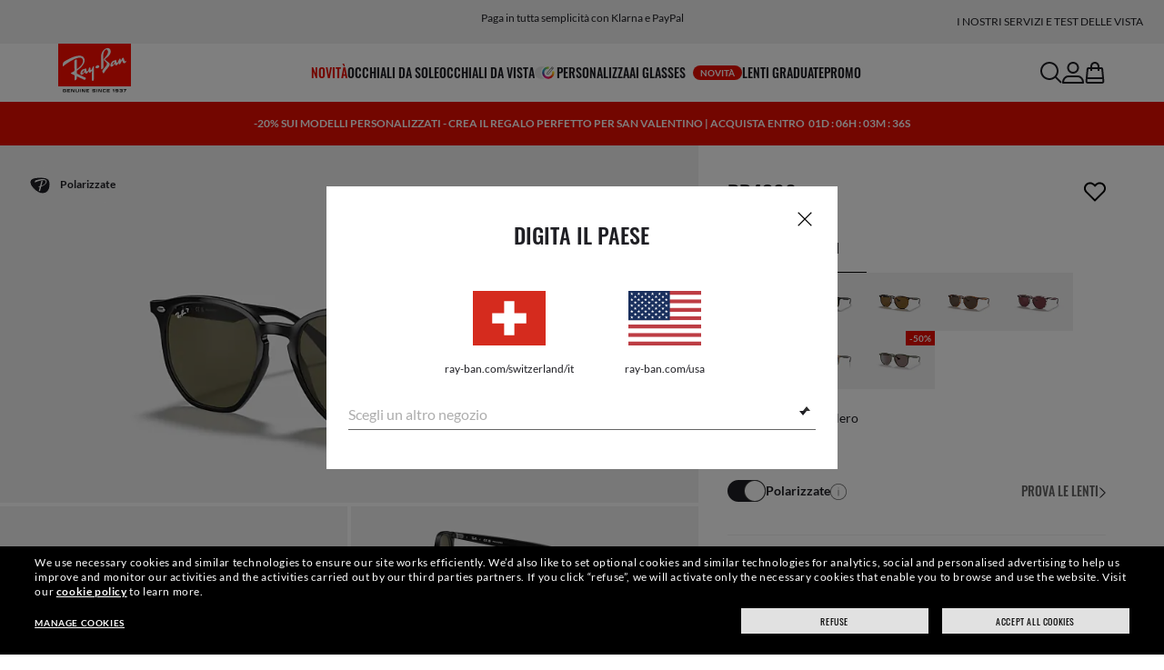

--- FILE ---
content_type: text/html;charset=UTF-8
request_url: https://www.ray-ban.com/switzerland/it/occhiali-da-sole/RB4306%20UNISEX%20rb4306-nero/8056597072977
body_size: 42627
content:
<!DOCTYPE html>
<!--[if lt IE 7 ]><html class="ie ie6" lang="en"> <![endif]-->
<!--[if IE 7 ]><html class="ie ie7" lang="en"> <![endif]-->
<!--[if IE 8 ]><html class="ie ie8" lang="en"> <![endif]-->
<!--[if IE 9 ]><html class="ie ie9" lang="en"> <![endif]-->
<!--[if (gt IE 9)|!(IE)]>--><!-- BEGIN Layouts/BaseLayout.jsp --><!-- CMS params setup --><!-- cmProductId -->
<html lang="it-CH"> <!--<![endif]-->
<head>


<link rel="preconnect" href="https://media.ray-ban.com">
<link rel="preconnect" href="https://images2.ray-ban.com">

<meta content="width=1024" name="viewport">

<!-- BEGIN CoreMedia Head -->
		<meta name="coremedia_content_id"
content="29314" >
	
	<script async type="text/javascript"  src="https://cloud.wordlift.io/app/bootstrap.js?__WB_REVISION__=1758709120"></script>

<script type="module">
  document.documentElement.className = document
    .documentElement
    .className
    .replace(/\bno-js\b/g, '') + 'has-js ';
</script>
<!--<link rel="stylesheet" href="/wcsstore/RayBanStorefrontAssetStore/Common/assets/website2020/assets/main.css">-->


	<link crossorigin href="https://RT8ZK55N9N-dsn.algolia.net" rel="preconnect" />

		<link rel="stylesheet" href="/rbstatichtml/assets/styles.235921b27e.css">
		<script
	async
	src="/rbstatichtml/assets/manifest.235921b27e.js"
	type="module"
></script>
<script
	async
	src="/rbstatichtml/assets/vendors.235921b27e.js"
	type="module"
></script>


<script
	defer
	src="/rbstatichtml/assets/libs.235921b27e.js"
	type="module"
></script>

<script
	async
	src="/rbstatichtml/assets/utils.235921b27e.js"
	type="module"
></script>

<script
	async
	src="/rbstatichtml/assets/common.235921b27e.js"
	type="module"
></script>



	<script
	defer
	src="/rbstatichtml/assets/header.235921b27e.js"
	type="module"
	></script>

	<script
	defer
	src="/rbstatichtml/assets/footer.235921b27e.js"
	type="module"
	></script>

	<script
	defer
	src="/rbstatichtml/assets/editorial.235921b27e.js"
	type="module"
	></script>


	<script
	defer
	src="/rbstatichtml/assets/editorial-banners.235921b27e.js"
	type="module"
	></script>

		<script

			defer
			src="/rbstatichtml/assets/pdp.235921b27e.js"
			type="module"
		></script>
	

<script
	defer
	src="/rbstatichtml/assets/bootstrap.235921b27e.js"
	type="module"
></script>

		<script defer src="https://images.ray-ban.com/extra/quicklink/quicklink.umd.js" type="text/javascript"></script>
	

	<meta charset="utf-8">

    <meta http-equiv="X-UA-Compatible" content="IE=edge,chrome=1">
    <meta content="RAY-BAN STORE" name="author" />


	<!-- END CoreMedia Head --><!-- BEFORE MemberGroupInclude --><!-- AFTER MemberGroupInclude --><!-- BEFORE CommonInclude --><!-- BEGIN include/CommonInclude.jsp --><!-- BEGIN head_common.tag --><!-- isCSR : false -->

<link href="/wcsstore/RayBanStorefrontAssetStore/images/favicon.ico" rel="shortcut icon">
<!-- TEST --><!-- END head_common.tag --><!-- END include/CommonInclude.jsp --><!-- AFTER CommonInclude --><!-- BEFORE HeaderInclude -->
<title>Rb4306 Occhiali da Sole Nero in G-15 verde - RB4306 | Ray-Ban® CH</title>
<meta name="title" content="Rb4306 Occhiali da Sole Nero in G-15 verde - RB4306 | Ray-Ban® CH">
<meta name="description" content="Acquista occhiali da sole Rb4306 con montatura in Nero Iniettato in G-15 verde e lenti Disponibili con lenti graduate nello store online Ray-Ban®.">
<meta name="keyword" content="">
<!-- BEGIN ProductURLMap.jsp -->
						<link rel="alternate" href="https://www.ray-ban.com/austria/sonnenbrillen/RB4306%20UNISEX%20rb4306-schwarz/8056597072977" hreflang="de-at"/>
					
						<link rel="alternate" href="https://www.ray-ban.com/italy/occhiali-da-sole/RB4306%20UNISEX%20rb4306-nero/8056597072977" hreflang="it-it"/>
					
						<link rel="alternate" href="https://www.ray-ban.com/poland/sunglasses/RB4306%20UNISEX%20rb4306-czarny/8056597072977" hreflang="pl-pl"/>
					
					<link rel="canonical" href="https://www.ray-ban.com/switzerland/it/occhiali-da-sole/RB4306%20UNISEX%20rb4306-nero/8056597072977"  />
				
					<link rel="alternate" href="https://www.ray-ban.com/switzerland/it/occhiali-da-sole/RB4306%20UNISEX%20rb4306-nero/8056597072977" hreflang="it-ch"/>
				
						<link rel="alternate" href="https://www.ray-ban.com/belgium/fr/lunettes-de-soleil/RB4306%20UNISEX%20rb4306-noir/8056597072977" hreflang="fr-be"/>
					
						<link rel="alternate" href="https://www.ray-ban.com/australia/sunglasses/RB4306%20UNISEX%20rb4306-black/8056597072977" hreflang="en-au"/>
					
						<link rel="alternate" href="https://www.ray-ban.com/brazil/oculos-de-sol/RB4306%20UNISEX%20rb4306-preto/8056597072977" hreflang="pt-br"/>
					
						<link rel="alternate" href="https://www.ray-ban.com/france/lunettes-de-soleil/RB4306%20UNISEX%20rb4306-noir/8056597072977" hreflang="fr-fr"/>
					
						<link rel="alternate" href="https://www.ray-ban.com/germany/sonnenbrillen/RB4306%20UNISEX%20rb4306-schwarz/8056597072977" hreflang="de-de"/>
					
						<link rel="alternate" href="https://www.ray-ban.com/switzerland/de/sonnenbrillen/RB4306%20UNISEX%20rb4306-schwarz/8056597072977" hreflang="de-ch"/>
					
						<link rel="alternate" href="https://www.ray-ban.com/norway/sunglasses/RB4306%20UNISEX%20rb4306-black/8056597072977" hreflang="en-no"/>
					
						<link rel="alternate" href="https://www.ray-ban.com/turkey/sunglasses/RB4306%20UNISEX%20rb4306-black/8056597072977" hreflang="en-tr"/>
					
						<link rel="alternate" href="https://www.ray-ban.com/portugal/sunglasses/RB4306%20UNISEX%20rb4306-preto/8056597072977" hreflang="en-pt"/>
					
						<link rel="alternate" href="https://www.ray-ban.com/mexico/gafas-de-sol/RB4306%20UNISEX%20rb4306-negro/8056597072977" hreflang="es-mx"/>
					
						<link rel="alternate" href="https://www.ray-ban.com/eu/sunglasses/RB4306%20UNISEX%20rb4306-black/8056597072977" hreflang="en-fi"/>
					
						<link rel="alternate" href="https://www.ray-ban.com/spain/gafas-de-sol/RB4306%20UNISEX%20rb4306-negro/8056597072977" hreflang="es-es"/>
					
						<link rel="alternate" href="https://www.ray-ban.com/denmark/sunglasses/RB4306%20UNISEX%20rb4306-black/8056597072977" hreflang="en-dk"/>
					
						<link rel="alternate" href="https://www.ray-ban.com/netherlands/sunglasses/RB4306%20UNISEX%20rb4306-zwart/8056597072977" hreflang="nl-nl"/>
					
						<link rel="alternate" href="https://www.ray-ban.com/canada/fr/lunettes-de-soleil/RB4306%20UNISEX%20rb4306-noir/8056597072977" hreflang="fr-ca"/>
					
						<link rel="alternate" href="https://www.ray-ban.com/belgium/nl/sunglasses/RB4306%20UNISEX%20rb4306-zwart/8056597072977" hreflang="nl-be"/>
					
						<link rel="alternate" href="https://www.ray-ban.com/sweden/sunglasses/RB4306%20UNISEX%20rb4306-svart/8056597072977" hreflang="sv-se"/>
					
					<link rel="alternate" href="https://www.ray-ban.com/latam/gafas-de-sol/RB4306%20UNISEX%20rb4306-negro/8056597072977" hreflang="es-ar"/>
				
					<link rel="alternate" href="https://www.ray-ban.com/latam/gafas-de-sol/RB4306%20UNISEX%20rb4306-negro/8056597072977" hreflang="es-cl"/>
				
					<link rel="alternate" href="https://www.ray-ban.com/latam/gafas-de-sol/RB4306%20UNISEX%20rb4306-negro/8056597072977" hreflang="es-co"/>
				
					<link rel="alternate" href="https://www.ray-ban.com/latam/gafas-de-sol/RB4306%20UNISEX%20rb4306-negro/8056597072977" hreflang="es-pe"/>
				
					<link rel="alternate" href="https://www.ray-ban.com/latam/gafas-de-sol/RB4306%20UNISEX%20rb4306-negro/8056597072977" hreflang="es-ec"/>
				
						<link rel="alternate" href="https://www.ray-ban.com/switzerland/fr/lunettes-de-soleil/RB4306%20UNISEX%20rb4306-noir/8056597072977" hreflang="fr-ch"/>
					
					<link rel="alternate" href="https://www.ray-ban.com/mea/sunglasses/RB4306%20UNISEX%20rb4306-black/8056597072977" hreflang="en-az"/>
				
					<link rel="alternate" href="https://www.ray-ban.com/mea/sunglasses/RB4306%20UNISEX%20rb4306-black/8056597072977" hreflang="en-bh"/>
				
					<link rel="alternate" href="https://www.ray-ban.com/mea/sunglasses/RB4306%20UNISEX%20rb4306-black/8056597072977" hreflang="en-ir"/>
				
					<link rel="alternate" href="https://www.ray-ban.com/mea/sunglasses/RB4306%20UNISEX%20rb4306-black/8056597072977" hreflang="en-iq"/>
				
					<link rel="alternate" href="https://www.ray-ban.com/mea/sunglasses/RB4306%20UNISEX%20rb4306-black/8056597072977" hreflang="en-jo"/>
				
					<link rel="alternate" href="https://www.ray-ban.com/mea/sunglasses/RB4306%20UNISEX%20rb4306-black/8056597072977" hreflang="en-kw"/>
				
					<link rel="alternate" href="https://www.ray-ban.com/mea/sunglasses/RB4306%20UNISEX%20rb4306-black/8056597072977" hreflang="en-lb"/>
				
					<link rel="alternate" href="https://www.ray-ban.com/mea/sunglasses/RB4306%20UNISEX%20rb4306-black/8056597072977" hreflang="en-om"/>
				
					<link rel="alternate" href="https://www.ray-ban.com/mea/sunglasses/RB4306%20UNISEX%20rb4306-black/8056597072977" hreflang="en-qa"/>
				
					<link rel="alternate" href="https://www.ray-ban.com/mea/sunglasses/RB4306%20UNISEX%20rb4306-black/8056597072977" hreflang="en-sa"/>
				
					<link rel="alternate" href="https://www.ray-ban.com/mea/sunglasses/RB4306%20UNISEX%20rb4306-black/8056597072977" hreflang="en-sy"/>
				
					<link rel="alternate" href="https://www.ray-ban.com/mea/sunglasses/RB4306%20UNISEX%20rb4306-black/8056597072977" hreflang="en-ae"/>
				
					<link rel="alternate" href="https://www.ray-ban.com/mea/sunglasses/RB4306%20UNISEX%20rb4306-black/8056597072977" hreflang="en-ye"/>
				
						<link rel="alternate" href="https://www.ray-ban.com/ireland/sunglasses/RB4306%20UNISEX%20rb4306-black/8056597072977" hreflang="en-ie"/>
					
						<link rel="alternate" href="https://www.ray-ban.com/uk/sunglasses/RB4306%20UNISEX%20rb4306-black/8056597072977" hreflang="en-gb"/>
					
						<link rel="alternate" href="https://www.ray-ban.com/usa/sunglasses/RB4306%20UNISEX%20rb4306-black/8056597072977" hreflang="en-us"/>
					
					<link rel="alternate" href="https://www.ray-ban.com/usa/sunglasses/RB4306%20UNISEX%20rb4306-black/8056597072977" hreflang="en"/>
					<link rel="alternate" href="https://www.ray-ban.com/usa/sunglasses/RB4306%20UNISEX%20rb4306-black/8056597072977" hreflang="x-default"/>
				
						<link rel="alternate" href="https://www.ray-ban.com/canada/en/sunglasses/RB4306%20UNISEX%20rb4306-black/8056597072977" hreflang="en-ca"/>
					
						<link rel="alternate" href="https://www.ray-ban.com/switzerland/en/sunglasses/RB4306%20UNISEX%20rb4306-black/8056597072977" hreflang="en-ch"/>
					
      		<link rel="alternate" href="https://www.ray-ban.com/global/sunglasses/RB4306%20UNISEX%20rb4306-black/8056597072977" hreflang="en-vn"/>
      	
      		<link rel="alternate" href="https://www.ray-ban.com/global/sunglasses/RB4306%20UNISEX%20rb4306-black/8056597072977" hreflang="en-cz"/>
      	
      		<link rel="alternate" href="https://www.ray-ban.com/global/sunglasses/RB4306%20UNISEX%20rb4306-black/8056597072977" hreflang="en-hu"/>
      	
      		<link rel="alternate" href="https://www.ray-ban.com/global/sunglasses/RB4306%20UNISEX%20rb4306-black/8056597072977" hreflang="en-ro"/>
      	
      		<link rel="alternate" href="https://www.ray-ban.com/global/sunglasses/RB4306%20UNISEX%20rb4306-black/8056597072977" hreflang="en-za"/>
      	
      		<link rel="alternate" href="https://www.ray-ban.com/global/sunglasses/RB4306%20UNISEX%20rb4306-black/8056597072977" hreflang="en-pk"/>
      	
      		<link rel="alternate" href="https://www.ray-ban.com/global/sunglasses/RB4306%20UNISEX%20rb4306-black/8056597072977" hreflang="en-kr"/>
      	
      		<link rel="alternate" href="https://www.ray-ban.com/global/sunglasses/RB4306%20UNISEX%20rb4306-black/8056597072977" hreflang="en-nz"/>
      	
      		<link rel="alternate" href="https://www.ray-ban.com/global/sunglasses/RB4306%20UNISEX%20rb4306-black/8056597072977" hreflang="en-ph"/>
      	
      		<link rel="alternate" href="https://www.ray-ban.com/global/sunglasses/RB4306%20UNISEX%20rb4306-black/8056597072977" hreflang="en-ma"/>
      	
      		<link rel="alternate" href="https://www.ray-ban.com/global/sunglasses/RB4306%20UNISEX%20rb4306-black/8056597072977" hreflang="en-eg"/>
      	
      		<link rel="alternate" href="https://www.ray-ban.com/global/sunglasses/RB4306%20UNISEX%20rb4306-black/8056597072977" hreflang="en-my"/>
      	
					<link rel="alternate" href="https://www.ray-ban.com/row/sunglasses/RB4306%20UNISEX%20rb4306-black/8056597072977" hreflang="en-il"/>
				
					<link rel="alternate" href="https://www.ray-ban.com/row/sunglasses/RB4306%20UNISEX%20rb4306-black/8056597072977" hreflang="en-ru"/>
				
					<link rel="alternate" href="https://www.ray-ban.com/row/sunglasses/RB4306%20UNISEX%20rb4306-black/8056597072977" hreflang="en-rs"/>
				
					<link rel="alternate" href="https://www.ray-ban.com/row/sunglasses/RB4306%20UNISEX%20rb4306-black/8056597072977" hreflang="en-me"/>
				
					<link rel="alternate" href="https://www.ray-ban.com/row/sunglasses/RB4306%20UNISEX%20rb4306-black/8056597072977" hreflang="en-mk"/>
				
					<link rel="alternate" href="https://www.ray-ban.com/row/sunglasses/RB4306%20UNISEX%20rb4306-black/8056597072977" hreflang="en-ge"/>
				
					<link rel="alternate" href="https://www.ray-ban.com/row/sunglasses/RB4306%20UNISEX%20rb4306-black/8056597072977" hreflang="en-am"/>
				
					<link rel="alternate" href="https://www.ray-ban.com/row/sunglasses/RB4306%20UNISEX%20rb4306-black/8056597072977" hreflang="en-ba"/>
				
					<link rel="alternate" href="https://www.ray-ban.com/row/sunglasses/RB4306%20UNISEX%20rb4306-black/8056597072977" hreflang="en-al"/>
				
					<link rel="alternate" href="https://www.ray-ban.com/row/sunglasses/RB4306%20UNISEX%20rb4306-black/8056597072977" hreflang="en-ua"/>
				
					<link rel="alternate" href="https://www.ray-ban.com/row/sunglasses/RB4306%20UNISEX%20rb4306-black/8056597072977" hreflang="en-hr"/>
				<!-- END ProductURLMap.jsp -->
		<meta property="og:title" content="Guarda il modello Rb4306 su ray-ban.com" />
	
<meta name="format-detection" content="telephone=no">
<meta property="og:type" content="product" />
<meta property="og:image" content="https://images2.ray-ban.com//cdn-record-files-pi/4308b244-4e16-43e7-94fb-a9f9001e5d3b/c775c9f6-3ebd-4c6e-b8f2-adc500fcba80/0RB4306__601_9A__STD__shad__qt.png?impolicy=RB_RB_FBShare" />
<meta property="og:image:width" content="600" />
<meta property="og:image:height" content="315" />
<meta property="og:description" content="Acquista occhiali da sole Rb4306 con montatura in Nero Iniettato in G-15 verde e lenti Disponibili con lenti graduate nello store online Ray-Ban®." />

<script type="text/javascript">
	var tealium_data2track = [];
</script>

<!-- preload image -->

<link rel="preload" as="image" href="https://images2.ray-ban.com//cdn-record-files-pi/4308b244-4e16-43e7-94fb-a9f9001e5d3b/c775c9f6-3ebd-4c6e-b8f2-adc500fcba80/0RB4306__601_9A__STD__shad__qt.png?impolicy=RB_Product_clone&width=350&bgc=%23f2f2f2" fetchpriority="high" media="(max-width: 599px) and (-webkit-min-device-pixel-ratio: 1) and (-webkit-max-device-pixel-ratio: 1.9)">
<link rel="preload" as="image" href="https://images2.ray-ban.com//cdn-record-files-pi/4308b244-4e16-43e7-94fb-a9f9001e5d3b/c775c9f6-3ebd-4c6e-b8f2-adc500fcba80/0RB4306__601_9A__STD__shad__qt.png?impolicy=RB_Product_clone&width=700&bgc=%23f2f2f2" fetchpriority="high" media="(max-width: 599px) and (-webkit-min-device-pixel-ratio: 2)">


<link rel="preload" as="image" href="https://images2.ray-ban.com//cdn-record-files-pi/4308b244-4e16-43e7-94fb-a9f9001e5d3b/c775c9f6-3ebd-4c6e-b8f2-adc500fcba80/0RB4306__601_9A__STD__shad__qt.png?impolicy=RB_Product_clone&width=720&bgc=%23f2f2f2" fetchpriority="high" media="(min-width: 600px) and (-webkit-min-device-pixel-ratio: 1) and (-webkit-max-device-pixel-ratio: 1.9)">

<link rel="preload" as="image" href="https://images2.ray-ban.com//cdn-record-files-pi/4308b244-4e16-43e7-94fb-a9f9001e5d3b/c775c9f6-3ebd-4c6e-b8f2-adc500fcba80/0RB4306__601_9A__STD__shad__qt.png?impolicy=RB_Product_clone&width=1440&bgc=%23f2f2f2" fetchpriority="high" media="(min-width: 600px) and (-webkit-min-device-pixel-ratio: 2)">



	<script type="application/ld+json">{
	"itemListElement": [
		{
			"item": "/switzerland/it",
			"@type": "ListItem",
			"name": "Home",
			"position": 1
		},
		{
			"item": "/switzerland/it/occhiali-da-sole/vedi-tutto",
			"@type": "ListItem",
			"name": "Occhiali da sole",
			"position": 2
		},
		{
			"item": "/switzerland/it/occhiali-da-sole/i-shape",
			"@type": "ListItem",
			"name": "I-Shape",
			"position": 3
		},
		{
			"item": "/switzerland/it/occhiali-da-sole/RB4306 UNISEX rb4306-nero/8056597072977",
			"@type": "ListItem",
			"name": "RB4306",
			"position": 4
		}
		],
	"@type": "BreadcrumbList",
	"@context": "https://schema.org"
}</script>

<!-- AFTER HeaderInclude -->
		
	
	<link rel="preload" href="/ptch/css/it-ptch.css" as="style" onload="this.onload=null;this.rel='stylesheet'">



<script>(window.BOOMR_mq=window.BOOMR_mq||[]).push(["addVar",{"rua.upush":"false","rua.cpush":"false","rua.upre":"false","rua.cpre":"false","rua.uprl":"false","rua.cprl":"false","rua.cprf":"false","rua.trans":"","rua.cook":"false","rua.ims":"false","rua.ufprl":"false","rua.cfprl":"false","rua.isuxp":"false","rua.texp":"norulematch","rua.ceh":"false","rua.ueh":"false","rua.ieh.st":"0"}]);</script>
                              <script>!function(e){var n="https://s.go-mpulse.net/boomerang/";if("False"=="True")e.BOOMR_config=e.BOOMR_config||{},e.BOOMR_config.PageParams=e.BOOMR_config.PageParams||{},e.BOOMR_config.PageParams.pci=!0,n="https://s2.go-mpulse.net/boomerang/";if(window.BOOMR_API_key="22HJL-A6NEK-DWBRQ-CPENE-Z984T",function(){function e(){if(!r){var e=document.createElement("script");e.id="boomr-scr-as",e.src=window.BOOMR.url,e.async=!0,o.appendChild(e),r=!0}}function t(e){r=!0;var n,t,a,i,d=document,O=window;if(window.BOOMR.snippetMethod=e?"if":"i",t=function(e,n){var t=d.createElement("script");t.id=n||"boomr-if-as",t.src=window.BOOMR.url,BOOMR_lstart=(new Date).getTime(),e=e||d.body,e.appendChild(t)},!window.addEventListener&&window.attachEvent&&navigator.userAgent.match(/MSIE [67]\./))return window.BOOMR.snippetMethod="s",void t(o,"boomr-async");a=document.createElement("IFRAME"),a.src="about:blank",a.title="",a.role="presentation",a.loading="eager",i=(a.frameElement||a).style,i.width=0,i.height=0,i.border=0,i.display="none",o.appendChild(a);try{O=a.contentWindow,d=O.document.open()}catch(_){n=document.domain,a.src="javascript:var d=document.open();d.domain='"+n+"';void 0;",O=a.contentWindow,d=O.document.open()}if(n)d._boomrl=function(){this.domain=n,t()},d.write("<bo"+"dy onload='document._boomrl();'>");else if(O._boomrl=function(){t()},O.addEventListener)O.addEventListener("load",O._boomrl,!1);else if(O.attachEvent)O.attachEvent("onload",O._boomrl);d.close()}function a(e){window.BOOMR_onload=e&&e.timeStamp||(new Date).getTime()}if(!window.BOOMR||!window.BOOMR.version&&!window.BOOMR.snippetExecuted){window.BOOMR=window.BOOMR||{},window.BOOMR.snippetStart=(new Date).getTime(),window.BOOMR.snippetExecuted=!0,window.BOOMR.snippetVersion=14,window.BOOMR.url=n+"22HJL-A6NEK-DWBRQ-CPENE-Z984T";var i=document.currentScript||document.getElementsByTagName("script")[0],o=i.parentNode,r=!1,d=document.createElement("link");if(d.relList&&"function"==typeof d.relList.supports&&d.relList.supports("preload")&&"as"in d)window.BOOMR.snippetMethod="p",d.href=window.BOOMR.url,d.rel="preload",d.as="script",d.addEventListener("load",e),d.addEventListener("error",function(){t(!0)}),setTimeout(function(){if(!r)t(!0)},3e3),BOOMR_lstart=(new Date).getTime(),o.appendChild(d);else t(!1);if(window.addEventListener)window.addEventListener("load",a,!1);else if(window.attachEvent)window.attachEvent("onload",a)}}(),"".length>0)if(e&&"performance"in e&&e.performance&&"function"==typeof e.performance.setResourceTimingBufferSize)e.performance.setResourceTimingBufferSize();!function(){if(BOOMR=e.BOOMR||{},BOOMR.plugins=BOOMR.plugins||{},!BOOMR.plugins.AK){var n=""=="true"?1:0,t="",a="aoknjiixeeo4u2l6wk5a-f-fb1a53fa0-clientnsv4-s.akamaihd.net",i="false"=="true"?2:1,o={"ak.v":"39","ak.cp":"254599","ak.ai":parseInt("603352",10),"ak.ol":"0","ak.cr":10,"ak.ipv":4,"ak.proto":"h2","ak.rid":"14d844da","ak.r":44332,"ak.a2":n,"ak.m":"dscx","ak.n":"essl","ak.bpcip":"3.148.212.0","ak.cport":39512,"ak.gh":"23.33.28.202","ak.quicv":"","ak.tlsv":"tls1.3","ak.0rtt":"","ak.0rtt.ed":"","ak.csrc":"-","ak.acc":"","ak.t":"1769910970","ak.ak":"hOBiQwZUYzCg5VSAfCLimQ==we88tMPaLjhJ55sjQ7MQyM0OlEdpR/DYMctNAcoDgghPItRwDj+cMH2qBvXaC62RaJUf/Cqf/UlvDKk4ftnFUHZKN4BuJCnwoGmb6YXopxwFT3lmYLS4KeDQTdhcO7Yt3RAjtzhaONiMIEAr5mZd7joxe7gT9bcCEmGIDz2T2XNPNWQz/1jttksby9ZNSffiOHq3MvO5tOUL0hL/PiszkcsnEHmOvT/HrFqeqrhW2RVjGZxmuDtkwoDSc2aQYav8pnVQ6zPMGbLfMbIQS5HJEkdqD6wGONNpYmUMaBvNXYRVnG6gomNSCo3PARYd5WL3YLbwubwiA/+ZlALBtEDAAElFIzloeQ6DThalsFyX+us/dLpJm9WnpEi5LO+ZeAAOA2mOpyRrrU4BlNXndYKQJEceUvAd7SJMahYmLtbSARU=","ak.pv":"679","ak.dpoabenc":"","ak.tf":i};if(""!==t)o["ak.ruds"]=t;var r={i:!1,av:function(n){var t="http.initiator";if(n&&(!n[t]||"spa_hard"===n[t]))o["ak.feo"]=void 0!==e.aFeoApplied?1:0,BOOMR.addVar(o)},rv:function(){var e=["ak.bpcip","ak.cport","ak.cr","ak.csrc","ak.gh","ak.ipv","ak.m","ak.n","ak.ol","ak.proto","ak.quicv","ak.tlsv","ak.0rtt","ak.0rtt.ed","ak.r","ak.acc","ak.t","ak.tf"];BOOMR.removeVar(e)}};BOOMR.plugins.AK={akVars:o,akDNSPreFetchDomain:a,init:function(){if(!r.i){var e=BOOMR.subscribe;e("before_beacon",r.av,null,null),e("onbeacon",r.rv,null,null),r.i=!0}return this},is_complete:function(){return!0}}}}()}(window);</script></head>

<!-- BEGIN include/BodyStyle.jsp -->
<body class="wcs-it_CH"
	
>


<input type="hidden" id="user_Email_MD5" value="" name="user_Email_MD5"/>
<!-- END include/BodyStyle.jsp -->
		<input type="hidden" id="country" value="CH" scope="request"/>
	
<input type="hidden" name="UrlInSession" id="UrlInSession" value="true"/>
	<!-- BEFORE LayoutContainerTop --><!-- BEGIN LayoutContainerTop.jsp --><!--DESK_TOP_SPOT--><!-- BEGIN HeaderDisplay.jspf --><!--
			storeId:            16652
			catalogId:          30152
			langId:             -27
			userType:           G
			userState:          
			liveHelp:           
			rfqLinkDisplayed:   
		--><!-- BEGIN include/CachedHeaderDisplay.jsp -->
<input type="hidden" id="afterpayEnabled" name="afterpayEnabled" value="N" />
<input type="hidden" name="afterpayNoInstallment" id="afterpayNoInstallment" value="" />
<input type="hidden" name="afterpayThresholdMin" id="afterpayThresholdMin" value="" />
<input type="hidden" name="afterpayThresholdMax" id="afterpayThresholdMax" value="" />

<input type="hidden" name="isVTOLogEnabled" id= "isVTOLogEnabled" value="false">

<input type="hidden" id="EnableSearchByImage" name="EnableSearchByImage" value="" />

<input type="hidden" name="CUSTOMFORM_cta_link" id="CUSTOMFORM_cta_link" value="https://www.ray-ban.com/switzerland/it/occhiali-da-sole/vedi-tutto" />


<input type="hidden" value="16652" name="storeId" id="storeId" />
<input type="hidden" value="30152" name="catalogId" id="catalogId" />
<input type="hidden" value="-27" name="langId" id="langId" />

<!-- CMS params setup --><!-- cmProductId --><!-- start/ HEADER -->
		<div >
<style type="text/css">#giftFinderModal {
position: fixed;
top: 0;
left: 0;
bottom: 0;
width: 100%;
-webkit-transform: translateY(100%);
transform: translateY(100%);
-webkit-transition: 0.4s ease;
transition: 0.4s ease;
opacity: 0;
z-index: 999;
}
#giftFinderModal::-webkit-scrollbar {
display: none;
}
#giftFinderModal.active-quiz {
-webkit-transform: translateY(0);
transform: translateY(0);
opacity: 1;
}</style>
<div id="giftFinderModal"></div>
<script type="module">
(function () {
// Function to check for URL parameter and start quiz if present
const checkUrlAndStartQuiz = () => {
const urlParams = new URLSearchParams(window.location.search);
if (urlParams.get("start-holiday-quiz") === "true") {
startGiftFinderQuiz();
}
};
const startGiftFinderQuiz = () => {
function loadRemoteScript(url) {
return new Promise((resolve, reject) => {
const script = document.createElement("script");
script.src = url;
script.id = "content-gift-finder-quiz-script";
script.onload = resolve;
script.onerror = reject;
document.head.appendChild(script);
});
}
const locale =
typeof wcs_config !== "undefined" ? wcs_config.locale.toLowerCase() : "en-us";
const scriptUrl = `https://media.ray-ban.com/utilities/algoliaGiftFinder/RB/prod/js/main_${locale}.min.js?gsgds`;
// Check if the script is already loaded
if (document.getElementById("content-gift-finder-quiz-script")) {
// If already loaded, just add the "active-quiz" class
document.querySelector("#giftFinderModal").classList.add("active-quiz");
document.querySelector('body').style.setProperty('overflow', 'hidden');
return;
}
// Load remote JavaScript file
loadRemoteScript(scriptUrl)
.then(() => {
// Initialize the quiz or perform any other actions
document.querySelector("#giftFinderModal").classList.add("active-quiz");
})
.catch((error) => {
console.error("Error loading remote script:", error);
console.log(quizConfigurations);
});
};
checkUrlAndStartQuiz();
window.startGiftFinderQuiz = startGiftFinderQuiz;
})();
</script></div>
	

<div id="rb-header-app" data-vue="app" :class="mainClasses" role="navigation" class='rb-app__header rb-app__header--static'>
	<rb-country-overlay
		countryselector-url="/wcs/resources/store/16652/country/getCountryList"
		data-store-id="16652"
		paymentmethods-url="/wcs/resources/store/16652/payment/getPaymentsByStoreId">
	</rb-country-overlay>

	
		
	

	<input type="hidden" name="signupOverlayDelay" id="signupOverlayDelay" value="3000" />
	<input type="hidden" value="false" id="isCSR"/>
	<input type="hidden" name="signupOverlayEmailCheck" value="RB02,RB30,RB27,RB28,RB31,EP01,DM02,NE01,RB12,SI01,SY03,IN03,SA08,SE01,RB33,RB01,RB34,RB37,RB45,RB38,RB39,RB15,RB40,RB41,RB05,RB17,RB14,RB24,RB16,RB13,EEL_,ENL_,XMM_,XQR_,XRF_,XTB_,XTS_,TNP_,TWE_,TGC_,TOX_,TOC_,TCS_,TOF_,TOR_,TOS_,TOD_,TBV_,TGS_,TPB_,TPF_,TPM_,TPE_,TAB_">
	<input type="hidden" name="WCParam.cid" id="WCParam.cid" value="">
	<input type="hidden" name="newsletterOverlayPopUp" value="Y">
	<input type="hidden" name="signupOverlayEnabled" id="signupOverlayEnabled" value="TRUE" />
	<input type="hidden" name="signupOverlayPageCheck" value="clp,clv,pdp,pcp,HomePage,RemixLanding,plp" />
	<input type="hidden" name="pageLabel" id="pageLabel" value="PDP">
	
		<rb-newsletter-modal>
<template #content-left>
<rb-newsletter-banner
image-alt="Approfitta dei vantaggi The Ones e del fantastico regalo di benvenuto."
image-desktop="https://media.ray-ban.com/cms/resource/image/1182584/portrait_ratio1x1/1296/1296/f9c98499e4efcd046c1d2f03c3b01b8c/22B169BEF78F3A284D0479F099C1E941/rb-overlay-the-ones-24-07.jpg"
image-tablet="https://media.ray-ban.com/cms/resource/image/1182584/portrait_ratio10x11/540/594/1f2ca9226addc504f1b147a69c05950c/3603B55A2BAF8A98AE605B48C42E7758/rb-overlay-the-ones-24-07.jpg"
image-mobile="https://media.ray-ban.com/cms/resource/image/1182584/portrait_ratio10x11/540/594/1f2ca9226addc504f1b147a69c05950c/3603B55A2BAF8A98AE605B48C42E7758/rb-overlay-the-ones-24-07.jpg"
cover=""
cover-mobile=""
/>
</template>
<template #content-right>
<rb-text-module
text-align="left"
theme="light">
<template #image>
<div class="common__icon common__icon--rayban-logo" ></div>
</template>
<template #title>
Approfitta dei vantaggi The Ones e del fantastico regalo di benvenuto.
</template>
</rb-text-module>
</template>
<template #disclaimer>
<rb-text-module
text-align="left"
theme="light"
>
<template #excerpt_block>
<p>Inserendo la tua email e andando avanti, acconsenti a ricevere comunicazioni di marketing e promozionali e confermi di aver letto e compreso l’Informativa sulla privacy. Per maggiori informazioni consulta la nostra <a data-description="politica-privacy" href="/switzerland/it/c/politica-privacy" target="_self">Informativa sulla privacy</a></p> </template>
</rb-text-module>
</template>
<template #success>
<rb-text-module
text-align="left"
theme="light">
<template #image>
<div class="common__icon common__icon--rayban-logo" ></div>
</template>
<template #title>
Ora sei un membro della comunità Ray-Ban The Ones.
</template>
<template #excerpt>
<p>Controlla la tua casella di posta e troverai un regalo di benvenuto.</p> </template>
</rb-text-module>
</template>
</rb-newsletter-modal>
	

	<rb-header home-page-url="/switzerland/it" :is-static-position="true">
		<div class="skeleton header">
			
				<div class="header__message-bar">
					<div class="message-bar__cta">
						<div class="message-bar__title"></div>
					</div>
				</div>
			
			<div class="header__navigation">
				<div class="header__navigation header-logo"></div>
				<div class="header__navigation main-menu hidden-mobile">
					<div class="header__dummy"></div>
					<div class="header__dummy"></div>
					<div class="header__dummy"></div>
					<div class="header__dummy"></div>
					<div class="header__dummy"></div>
					<div class="header__dummy"></div>
				</div>
				<div class="header__navigation actions-container">
					<div class="header__dummy"></div>
					<div class="header__dummy"></div>
					<div class="header__dummy"></div>
					<div class="header__dummy hidden-desktop"></div>
				</div>
			</div>
			<div class="header__promo-stripe"></div>
		</div>

		
		<template #message-bar-content>
<rb-header-message-bar-item url="https://www.ray-ban.com/switzerland/it/occhiali-da-sole/vedi-tutto" analytics-description="sunglasses-view-all">
<p>Consegna e resi gratuiti</p> </rb-header-message-bar-item><rb-header-message-bar-item url="https://www.ray-ban.com/switzerland/it/occhiali-da-sole/vedi-tutto" analytics-description="sunglasses-view-all">
<p>Paga in tutta semplicità con Klarna e PayPal</p> </rb-header-message-bar-item><rb-header-message-bar-item url="https://www.ray-ban.com/switzerland/it/personalizza/rb-3025-aviator-large-metal-occhiali-da-sole?mostSoldSize=RBCP 58&openPanel=engraving" analytics-description="aviator-large-metal-panel-engraving">
<p>Personalizza il tuo occhiale e aggiungi un'incisione gratuita</p> </rb-header-message-bar-item><rb-header-message-bar-item url="https://www.ray-ban.com/switzerland/it/occhiali-graduati" analytics-description="prescription-glasses">
<p>Aggiungi lenti graduate online o in negozio in modo facile e veloce Le consegniamo direttamente a casa tua</p> </rb-header-message-bar-item></template>
	
		
          <!--   START: header_navigation     -->
<template #main-menu>
<rb-header-main-menu-item class=""
analytics-element-id="X_X_MainNav_new-in"
analytics-description="new-in"
menu-id="707148"
:is-highlighted="true"
>
<template #title>
NOVITÀ
</template>
</rb-header-main-menu-item><rb-header-main-menu-item class=""
analytics-element-id="X_X_MainNav_Sunglasses"
analytics-description="Sunglasses"
menu-id="46548"
>
<template #title>
Occhiali da sole
</template>
</rb-header-main-menu-item><rb-header-main-menu-item class=""
analytics-element-id="X_X_MainNav_Eyeglasses"
analytics-description="Eyeglasses"
menu-id="48176"
>
<template #title>
Occhiali da vista
</template>
</rb-header-main-menu-item><rb-header-main-menu-item class=""
analytics-element-id="X_X_MainNav_Custom"
analytics-description="Custom"
menu-id="37058"
>
<template #icon-left>
<rb-lazy-icon icon="common__icon common__icon--remix" text="remix"></rb-lazy-icon>
</template>
<template #title>
Personalizza
</template>
</rb-header-main-menu-item><rb-header-main-menu-item class=""
analytics-element-id="X_X_MainNav_RBJUPITERDDM"
analytics-description=""
menu-id="1563488"
>
<template #title>
AI Glasses
<rb-pill color="red" size="xsmall" type="ddm">
<span> NOVITÀ
</span>
</rb-pill>
</template>
</rb-header-main-menu-item><rb-header-main-menu-item class=""
analytics-element-id="X_X_MainNav_Prescription"
analytics-description="Prescription"
menu-id="59584"
>
<template #title>
Lenti graduate
</template>
</rb-header-main-menu-item><rb-header-main-menu-item class=""
analytics-element-id="X_X_MainNav_EMEAPromo"
analytics-description=""
menu-id="903518"
>
<template #title>
Promo
</template>
</rb-header-main-menu-item> </template>
<template #submenus>
<div class="submenu__items" data-menu-id="707148">
<ul class="submenu__section">
<li class="section__title">
Collezioni speciali
</li>
<li class="section__item">
<a data-description="0rb0832s90131" data-element-id="X_X_MainNav_new-in_WWAPMegaWFDDMVoice" href="https://www.ray-ban.com/switzerland/it/occhiali-da-sole/RB0832SMEGA WAYFARER II-Nero/8056262892190">Mega Wayfarer II</a>
<rb-pill color="red" size="xsmall" type="ddm">
<span> NOVITÀ
</span>
</rb-pill>
</li><li class="section__item">
<a data-description="TransitionsLensesWashed" data-element-id="X_X_MainNav_new-in_WWColourTouchCapsuleDDMVoice" href="https://www.ray-ban.com/switzerland/it/lenti-transitions/washed">Transitions® Color Touch™</a>
</li><li class="section__item">
<a data-description="CollectionsChineseNewYear" data-element-id="X_X_MainNav_new-in_WWCNY26DDMVoice" href="https://www.ray-ban.com/switzerland/it/collezioni/capodanno-cinese">Anno del cavallo Edizione limitata</a>
<rb-pill color="red" size="xsmall" type="ddm">
<span> NOVITÀ
</span>
</rb-pill>
</li><li class="section__item">
<a data-description="SunglassesDisney" data-element-id="X_X_MainNav_new-in_WWStarWarsDisneyDDMVoice" href="https://www.ray-ban.com/switzerland/it/occhiali-da-sole/disney">Collezione Ray-Ban | Star Wars™</a>
</li><li class="section__item">
<a data-description="SunglassesAsapRockyCollection" data-element-id="X_X_MainNav_new-in_WWAsapRockyDDMVoice" href="https://www.ray-ban.com/switzerland/it/occhiali-da-sole/asap-rocky-collezione">Collezione A$AP Rocky</a>
</li> </ul><ul class="submenu__section">
<li class="section__title">
AI Glasses
<rb-pill color="red" size="xsmall" type="ddm">
<span> NOVITÀ
</span>
</rb-pill>
</li>
<li class="section__item">
<a data-description="RayBanMetaAiGlasses" data-element-id="X_X_MainNav_new-in_SNPLPGen2DDMVoice" href="https://www.ray-ban.com/switzerland/it/rayban-meta-aiglasses">Acquista nuovi Ray-Ban Meta (Gen 2)</a>
</li><li class="section__item">
<a data-description="AiGlasses" data-element-id="X_X_MainNav_new-in_SNCLPGen2DDMVoice" href="https://www.ray-ban.com/switzerland/it/discover-ray-ban-meta-ai-glasses/clp">Scopri Ray-Ban Meta</a>
</li> </ul><ul class="submenu__section">
<li class="section__title">
Occhiali da sole
</li>
<li class="section__item">
<a data-description="SunglassesNewArrivals" data-element-id="X_X_MainNav_new-in_WWNewInDDMSUN" href="https://www.ray-ban.com/switzerland/it/occhiali-da-sole/new-arrivals">Nuovi occhiali da sole</a>
</li><li class="section__item">
<a data-description="ClubmasterClassic" data-element-id="X_X_MainNav_new-in_WWClubmasterRMXDDMVoiceNewIn" href="https://www.ray-ban.com/switzerland/it/personalizza/rb-3016-clubmaster-occhiali-da-sole?mostSoldSize=RBCP 51">Personalizza Clubmaster</a>
<rb-pill color="red" size="xsmall" type="ddm">
<span> HOT
</span>
</rb-pill>
</li><li class="section__item">
<a data-description="AviatorMax" data-element-id="X_X_MainNav_new-in_WWNewInDDMSUNAviatorMaxRMX" href="https://www.ray-ban.com/switzerland/it/personalizza/rb-3925-aviator-max">Personalizza Aviator Max</a>
<rb-pill color="red" size="xsmall" type="ddm">
<span> NOVITÀ
</span>
</rb-pill>
</li> </ul><ul class="submenu__section">
<li class="section__title">
Occhiali da vista
</li>
<li class="section__item">
<a data-description="EyeglassesNewArrivals" data-element-id="X_X_MainNav_new-in_WWNewInDDMEYE" href="https://www.ray-ban.com/switzerland/it/occhiali-da-vista/nuovi-arrivi">Nuovi occhiali da vista</a>
</li><li class="section__item">
<a data-description="TechCtx" data-element-id="X_X_MainNav_new-in_WWCTXInnovationDDMVoiceNewIn" href="https://www.ray-ban.com/switzerland/it/tech-glasses/collezione-ctx">Collezione CTX</a>
</li> </ul> </div>
<div class="submenu__items" data-menu-id="46548">
<ul class="submenu__section">
<li class="section__title">
ACQUISTA PER
</li>
<li class="section__item ">
<a data-description="SunglassesViewAll" data-element-id="X_X_MainNav_Sunglasses_sunglassesviewall" href="https://www.ray-ban.com/switzerland/it/occhiali-da-sole/vedi-tutto">Tutti gli occhiali da sole</a>
</li><li class="section__item ">
<a data-description="SunglassesMenS" data-element-id="X_X_MainNav_Sunglasses_sunglassesmens" href="https://www.ray-ban.com/switzerland/it/occhiali-da-sole/uomini">Uomo</a>
</li><li class="section__item ">
<a data-description="SunglassesWomenS" data-element-id="X_X_MainNav_Sunglasses_sunglasseswomens" href="https://www.ray-ban.com/switzerland/it/occhiali-da-sole/donne">Donna</a>
</li><li class="section__item">
<a data-description="SunglassesJunior" data-element-id="X_X_MainNav_Sunglasses_WWKidsSUNDDMTeaser" href="https://www.ray-ban.com/switzerland/it/occhiali-da-sole/tutte-le-eta">Bambini (0-13)</a>
</li><li class="section__item ">
<a data-description="AccessoriesViewAll" data-element-id="X_X_MainNav_Sunglasses_accessories_plp" href="https://www.ray-ban.com/switzerland/it/accessori/scopri-tutti">Accessori</a>
</li> </ul><ul class="submenu__section">
<li class="section__title">
LENTI
</li>
<li class="section__item">
<a data-description="PrescriptionSunglassesViewAll" data-element-id="X_X_MainNav_Sunglasses_WWPrescriptionSun" href="https://www.ray-ban.com/switzerland/it/occhiali-da-sole-graduati/vedi-tutti">Lenti graduate</a>
</li><li class="section__item ">
<a data-description="SunglassesPolarized" data-element-id="X_X_MainNav_Sunglasses_sunglassespolarized" href="https://www.ray-ban.com/switzerland/it/occhiali-da-sole/polarizzati">Polarizzate</a>
</li><li class="section__item ">
<a data-description="SunglassesChromance" data-element-id="X_X_MainNav_Sunglasses_sunglasseschromance" href="https://www.ray-ban.com/switzerland/it/occhiali-da-sole/chromance">Chromance</a>
</li><li class="section__item">
<a data-description="TransitionsLenses" data-element-id="X_X_MainNav_Sunglasses_WWDDMTransitionsLensesTeaser" href="https://www.ray-ban.com/switzerland/it/lenti-transitions">Transitions®</a>
</li><li class="section__item">
<a data-description="1546694" data-element-id="X_X_MainNav_Sunglasses_WWLensesCLPteaser" href="https://www.ray-ban.com/switzerland/it/l/lenses">Tecnologia delle lenti</a>
</li> </ul><ul class="submenu__section">
<li class="section__title">
IN PRIMO PIANO
</li>
<li class="section__item ">
<a data-description="SunglassesNewArrivals" data-element-id="X_X_MainNav_Sunglasses_sunglassesnewarrivals" href="https://www.ray-ban.com/switzerland/it/occhiali-da-sole/new-arrivals">Nuovi arrivi</a>
</li><li class="section__item ">
<a data-description="SunglassesIcons" data-element-id="X_X_MainNav_Sunglasses_sunglassesicons" href="https://www.ray-ban.com/switzerland/it/occhiali-da-sole/icons">Icone</a>
</li><li class="section__item">
<a data-description="AviatorClassicOpenPanel" data-element-id="X_X_MainNav_Sunglasses_WWCustomsunglasses" href="https://www.ray-ban.com/switzerland/it/personalizza/rb-3025-aviator-large-metal-occhiali-da-sole?mostSoldSize=RBCP 58&startWithStyleSelector">Occhiali da sole personalizzati</a>
</li><li class="section__item">
<a data-description="EdizioneSpeciale" data-element-id="X_X_MainNav_Sunglasses_WWLimitedEditions" href="/switzerland/it/c/edizione-speciale">Limited edition</a>
</li><li class="section__item">
<a data-description="1232684" data-element-id="X_X_MainNav_Sunglasses_WWDDMVoiceGiftQuiz" href="javascript:window.startGiftFinderQuiz()">Gift Finder</a>
</li><li class="section__item">
<a data-description="SunglassesSpeedy" data-element-id="X_X_MainNav_Sunglasses_WWWraparoundSUNDDMVoice" href="https://www.ray-ban.com/switzerland/it/occhiali-da-sole/speedy">Occhiali da sole avvolgenti</a>
</li> </ul><ul class="submenu__section">
<li class="section__title">
COLLEZIONI
</li>
<li class="section__item">
<a data-description="SunglassesAsapRockyCollection" data-element-id="X_X_MainNav_Sunglasses_WWAsapRockyDDMVoice" href="https://www.ray-ban.com/switzerland/it/occhiali-da-sole/asap-rocky-collezione">Collezione A$AP Rocky</a>
</li><li class="section__item">
<a data-description="SunglassesDisney" data-element-id="X_X_MainNav_Sunglasses_WWStarWarsDisneyDDMVoice" href="https://www.ray-ban.com/switzerland/it/occhiali-da-sole/disney">Collezione Ray-Ban | Star Wars™</a>
</li><li class="section__item">
<a data-description="OcchialiDaSoleReverse" data-element-id="X_X_MainNav_Sunglasses_WWReversecollection" href="https://www.ray-ban.com/switzerland/it/occhiali-da-sole/reverse">Reverse</a>
</li><li class="section__item">
<a data-description="SunglassesBioBased" data-element-id="X_X_MainNav_Sunglasses_WWDDMSunglassesBioBased" href="https://www.ray-ban.com/switzerland/it/occhiali-da-sole/a-base-biologica">Bio-based</a>
</li><li class="section__item">
<a data-description="SunglassesFerrari" data-element-id="X_X_MainNav_Sunglasses_WWDDMScuderiaFerrariSUN" href="https://www.ray-ban.com/switzerland/it/occhiali-da-sole/ferrari">Scuderia Ferrari</a>
</li><li class="section__item">
<a data-description="SunglassesRayBanExe" data-element-id="X_X_MainNav_Sunglasses_EMEAJPEXEDDMVoice" href="https://www.ray-ban.com/switzerland/it/occhiali-da-sole/ray-ban-exe">&lt;RAY-BAN.EXE&gt;</a>
</li> </ul> </div>
<div class="submenu__items" data-menu-id="48176">
<ul class="submenu__section">
<li class="section__title">
ACQUISTA PER
</li>
<li class="section__item">
<a data-description="EyeglassesViewAll" data-element-id="X_X_MainNav_Eyeglasses_WWEyeViewAllDDM" href="https://www.ray-ban.com/switzerland/it/occhiali-da-vista/vedi-tutti">Tutti gli occhiali da vista</a>
</li><li class="section__item ">
<a data-description="EyeglassesMenS" data-element-id="X_X_MainNav_Eyeglasses_eyeglassesmens" href="https://www.ray-ban.com/switzerland/it/occhiali-da-vista/uomini">Uomo</a>
</li><li class="section__item ">
<a data-description="EyeglassesWomenS" data-element-id="X_X_MainNav_Eyeglasses_eyeglasseswomens" href="https://www.ray-ban.com/switzerland/it/occhiali-da-vista/donne">Donna</a>
</li><li class="section__item">
<a data-description="EyeglassesJunior" data-element-id="X_X_MainNav_Eyeglasses_WWKidsEYEDDMTeaser" href="https://www.ray-ban.com/switzerland/it/occhiali-da-vista/tutte-le-eta">Bambini (0-13)</a>
</li><li class="section__item ">
<a data-description="AccessoriesViewAll" data-element-id="X_X_MainNav_Eyeglasses_accessories_plp" href="https://www.ray-ban.com/switzerland/it/accessori/scopri-tutti">Accessori</a>
</li> </ul><ul class="submenu__section">
<li class="section__title">
LENTI
</li>
<li class="section__item">
<a data-description="EyeglassesViewAll" data-element-id="X_X_MainNav_Eyeglasses_ROXPrescription" href="https://www.ray-ban.com/switzerland/it/occhiali-da-vista/vedi-tutti">Lenti graduate</a>
</li><li class="section__item">
<a data-description="TransitionsLenses" data-element-id="X_X_MainNav_Eyeglasses_WWDDMTransitionsLensesTeaser" href="https://www.ray-ban.com/switzerland/it/lenti-transitions">Transitions®</a>
</li><li class="section__item">
<a data-description="BlueLightGlassesViewAll" data-element-id="X_X_MainNav_Eyeglasses_ROXBluevioletlightlenses" href="https://www.ray-ban.com/switzerland/it/occhiali-anti-luce-blu-viola/vedi-tutti">Lenti per la luce blu-viola</a>
</li><li class="section__item">
<a data-description="1546694" data-element-id="X_X_MainNav_Eyeglasses_WWLenstechnology" href="https://www.ray-ban.com/switzerland/it/l/lenses">Tecnologia delle lenti</a>
</li> </ul><ul class="submenu__section">
<li class="section__title">
IN PRIMO PIANO
</li>
<li class="section__item ">
<a data-description="EyeglassesNewArrivals" data-element-id="X_X_MainNav_Eyeglasses_eyeglassesnewarrivals" href="https://www.ray-ban.com/switzerland/it/occhiali-da-vista/nuovi-arrivi">Nuovi arrivi</a>
</li><li class="section__item ">
<a data-description="EyeglassesIcons" data-element-id="X_X_MainNav_Eyeglasses_eyeglassesicons" href="https://www.ray-ban.com/switzerland/it/occhiali-da-vista/icone">Icone</a>
</li><li class="section__item">
<a data-description="ClubmasterOptics" data-element-id="X_X_MainNav_Eyeglasses_NoBRCustomeyeglasses" href="https://www.ray-ban.com/switzerland/it/personalizza/rx-5154-clubmaster-optics?mostSoldSize=RBCP 49&startWithStyleSelector">Occhiali da vista personalizzati</a>
</li><li class="section__item">
<a data-description="EdizioneSpeciale" data-element-id="X_X_MainNav_Eyeglasses_WWLimitedEditions" href="/switzerland/it/c/edizione-speciale">Limited edition</a>
</li><li class="section__item">
<a data-description="1232684" data-element-id="X_X_MainNav_Eyeglasses_WWDDMVoiceGiftQuiz" href="javascript:window.startGiftFinderQuiz()">Gift Finder</a>
</li> </ul><ul class="submenu__section">
<li class="section__title">
COLLEZIONI
</li>
<li class="section__item">
<a data-description="SunglassesChange" data-element-id="X_X_MainNav_Eyeglasses_WWDDMNewInChange" href="https://www.ray-ban.com/switzerland/it/occhiali-da-sole/change">Collezione Change</a>
</li><li class="section__item">
<a data-description="SunglassesPulse" data-element-id="X_X_MainNav_Eyeglasses_WWDDMCollectionPulse" href="https://www.ray-ban.com/switzerland/it/occhiali-da-sole/pulse">Pulse</a>
</li><li class="section__item">
<a data-description="SunglassesBioBased" data-element-id="X_X_MainNav_Eyeglasses_WWDDMSunglassesBioBased" href="https://www.ray-ban.com/switzerland/it/occhiali-da-sole/a-base-biologica">Bio-based</a>
</li><li class="section__item">
<a data-description="EyeglassesFerrari" data-element-id="X_X_MainNav_Eyeglasses_WWDDMScuderiaFerrariEYE" href="https://www.ray-ban.com/switzerland/it/occhiali-da-vista/ferrari">Scuderia Ferrari</a>
</li><li class="section__item ">
<a data-description="EyeglassesTitanium" data-element-id="X_X_MainNav_Eyeglasses_eyeglassestitanium" href="https://www.ray-ban.com/switzerland/it/occhiali-da-vista/titanio">Titanium</a>
</li> </ul> </div>
<div class="submenu__items" data-menu-id="37058">
<ul class="submenu__section">
<li class="section__title">
CREA IL TUO
</li>
<li class="section__item">
<a data-description="Personalizza" data-element-id="X_X_MainNav_Custom_WWRemixNewStyles" href="/switzerland/it/c/personalizza#cm-placement-main_placement_4">Nuovi modelli personalizzati</a>
</li><li class="section__item">
<a data-description="Personalizza" data-element-id="X_X_MainNav_Custom_WWRemixsunglasses" href="/switzerland/it/c/personalizza#cm-placement-main_placement_6">Occhiali da sole personalizzati</a>
</li><li class="section__item">
<a data-description="Personalizza" data-element-id="X_X_MainNav_Custom_WWRemixeyeglasses" href="/switzerland/it/c/personalizza#cm-placement-main_placement_10">Occhiali da vista personalizzati</a>
</li><li class="section__item">
<a data-description="Personalizza" data-element-id="X_X_MainNav_Custom_WWCustomkidssunglasses" href="/switzerland/it/c/personalizza#cm-placement-main_placement_12">Occhiali da sole kids personalizzati</a>
</li><li class="section__item">
<a data-description="ClubmasterClassic" data-element-id="X_X_MainNav_Custom_WWClubmasterRMXDDMVoice" href="https://www.ray-ban.com/switzerland/it/personalizza/rb-3016-clubmaster-occhiali-da-sole?mostSoldSize=RBCP 51">Personalizza i tuoi Clubmaster</a>
<rb-pill color="red" size="xsmall" type="ddm">
<span> HOT
</span>
</rb-pill>
</li><li class="section__item">
<a data-description="AviatorMax" data-element-id="X_X_MainNav_Custom_WWAviatorMaxRMXDDMVoice" href="https://www.ray-ban.com/switzerland/it/personalizza/rb-3925-aviator-max">Personalizza Aviator Max</a>
<rb-pill color="red" size="xsmall" type="ddm">
<span> NOVITÀ
</span>
</rb-pill>
</li><li class="section__item">
<a data-description="Personalizza" data-element-id="X_X_MainNav_Custom_WWDiscoverRMX" href="/switzerland/it/c/personalizza">Scopri REMIX</a>
</li> </ul> </div>
<div class="submenu__items" data-menu-id="1563488">
<ul class="submenu__section">
<li class="section__title">
SCOPRI GLI AI GLASSES
</li>
<li class="section__item">
<a data-description="RayBanMetaAiGlasses" data-element-id="X_X_MainNav_ExploreAIGlasses_SNShopGen2DDMVoice" href="https://www.ray-ban.com/switzerland/it/rayban-meta-aiglasses">Acquista Ray-Ban Meta</a>
<rb-pill color="red" size="xsmall" type="ddm">
<span> NOVITÀ
</span>
</rb-pill>
</li><li class="section__item">
<a data-description="AiGlasses" data-element-id="X_X_MainNav_ExploreAIGlasses_SNCLPGen2DDMVoice" href="https://www.ray-ban.com/switzerland/it/discover-ray-ban-meta-ai-glasses/clp">Scopri Ray-Ban Meta</a>
</li><li class="section__item">
<a data-description="1083744" data-element-id="X_X_MainNav_ExploreAIGlasses_FeatureHighlights" href="https://www.ray-ban.com/switzerland/it/discover-ray-ban-meta-ai-glasses/clp#features">Funzionalità</a>
</li><li class="section__item">
<a data-description="1084020" data-element-id="X_X_MainNav_ExploreAIGlasses_TechHighlights" href="https://www.ray-ban.com/switzerland/it/discover-ray-ban-meta-ai-glasses/clp#tech">Dettagli tecnici</a>
</li><li class="section__item">
<a data-description="1083744" data-element-id="X_X_MainNav_ExploreAIGlasses_NAAUUKDDMSmartglassesMetaAI" href="https://www.ray-ban.com/switzerland/it/discover-ray-ban-meta-ai-glasses/clp#features">Esplora Meta AI</a>
</li><li class="section__item">
<a data-description="DomandeFrequentiRayBanMetaSmartGlasses" data-element-id="X_X_MainNav_ExploreAIGlasses_SNFAQDDM" href="/switzerland/it/c/domande-frequenti-ray-ban-meta-smart-glasses">FAQ </a>
</li> </ul> </div>
<div class="submenu__items" data-menu-id="59584">
<ul class="submenu__section">
<li class="section__title">
ACQUISTA PER
</li>
<li class="section__item">
<a data-description="PrescriptionSunglassesViewAll" data-element-id="X_X_MainNav_Prescription_Prescriptionsunglasses" href="https://www.ray-ban.com/switzerland/it/occhiali-da-sole-graduati/vedi-tutti">Occhiali da sole graduati</a>
</li><li class="section__item">
<a data-description="EyeglassesViewAll" data-element-id="X_X_MainNav_Prescription_Prescriptioneyeglasses" href="https://www.ray-ban.com/switzerland/it/occhiali-da-vista/vedi-tutti">Occhiali da vista graduati</a>
</li><li class="section__item">
<a data-description="ClubmasterOptics" data-element-id="X_X_MainNav_Prescription_Prescriptioncustom" href="https://www.ray-ban.com/switzerland/it/personalizza/rx-5154-clubmaster-optics?mostSoldSize=RBCP 49&startWithStyleSelector">Occhiali graduati personalizzati</a>
</li><li class="section__item">
<a data-description="EyeglassesJunior" data-element-id="X_X_MainNav_Prescription_Prescriptionkids" href="https://www.ray-ban.com/switzerland/it/occhiali-da-vista/tutte-le-eta">Lenti graduate per bambini</a>
</li> </ul><ul class="submenu__section">
<li class="section__title">
LENTI
</li>
<li class="section__item">
<a data-description="BlueLightGlassesViewAll" data-element-id="X_X_MainNav_Prescription_ROXDDMBlueLightFilterTeaser" href="https://www.ray-ban.com/switzerland/it/occhiali-anti-luce-blu-viola/vedi-tutti">Filtro per la luce blu-viola</a>
</li><li class="section__item ">
<a data-description="SunglassesPolarized" data-element-id="X_X_MainNav_Prescription_sunglassespolarized" href="https://www.ray-ban.com/switzerland/it/occhiali-da-sole/polarizzati">Polarizzate</a>
</li><li class="section__item">
<a data-description="1546694" data-element-id="X_X_MainNav_Prescription_Lenstechnology" href="https://www.ray-ban.com/switzerland/it/l/lenses">Tecnologia delle lenti</a>
</li> </ul><ul class="submenu__section">
<li class="section__title">
GUIDA
</li>
<li class="section__item">
<a data-description="Prescription" data-element-id="X_X_MainNav_Prescription_Prescriptionlenses" href="https://www.ray-ban.com/switzerland/it/lenti-graduate/clp">Lenti graduate</a>
</li><li class="section__item ">
<a data-description="LensesLifestyles" data-element-id="X_X_MainNav_Prescription_Techhighlights" href="https://www.ray-ban.com/switzerland/it/lenti-e-occhiali-graduati/clp?prescription-anchor=0">Lenses &amp; lifestyles</a>
</li><li class="section__item ">
<a data-description="Treatments" data-element-id="X_X_MainNav_Prescription_Featurehighlights" href="https://www.ray-ban.com/switzerland/it/lenti-e-occhiali-graduati/clp?prescription-anchor=3">Treatments</a>
</li> </ul> </div>
<div class="submenu__items" data-menu-id="903518">
<ul class="submenu__section">
<li class="section__title">
Tempo limitato
</li>
<rb-conditional-content :params="[]">
<li class="section__item">
<a data-element-id="X_X_MainNav_ControllerLimitedTime_EMEAControllerVDAYRemixPromo20off" href="https://www.ray-ban.com/switzerland/it/personalizza/rb-3025-aviator-large-metal-occhiali-da-sole?mostSoldSize=RBCP 58&startWithStyleSelector"> -20% sui modelli personalizzati
</a>
</li> </rb-conditional-content>
</ul><ul class="submenu__section">
<li class="section__title">
Occhiali da sole
</li>
<rb-conditional-content :params="[]">
<li class="section__item">
<a data-element-id="X_X_MainNav_ControllerSunglasses_SUNClearanceEMEAMX" href="https://www.ray-ban.com/switzerland/it/occhiali-da-sole/clearance"> Fino al 50% in meno su una selezione di modelli da sole
</a>
</li> </rb-conditional-content>
</ul><ul class="submenu__section">
<li class="section__title">
Occhiali da vista
</li>
<rb-conditional-content :params="[]">
<li class="section__item">
<a data-element-id="X_X_MainNav_ControllerEyeglasses_EYEClearanceNAEMEAMX" href="https://www.ray-ban.com/switzerland/it/occhiali-da-vista/clearance"> Fino al 50% in meno sugli occhiali da vista
</a>
</li> </rb-conditional-content>
</ul> </div>
<div class="submenu__items" data-menu-id="71188">
</div>
</template>
<template #editorial>
<div class="editorial__container" data-menu-id="46548">
<rb-header-product-carousel>
<template #title> Best seller
</template>
<template #content>
<rb-header-product-slide
url="https://www.ray-ban.com/switzerland/it/electronics/RW4012RAY-BAN | META WAYFARER - GEN 2-Nero/8056262721339"
image="https://media.ray-ban.com/cms/resource/image/1564606/landscape_ratio144x65/400/180/58af00fff3e98108cb02c60480b48ad0/57BFB255893C89CBC34C020958AEAF72/rbm-ddm-wayfarer-transition.png"
title=" META WAYFARER
"
analytics-element-id="X_X_MainNav_Sunglasses_EMEABestSellerSunglasses_METAWAYFARER">
</rb-header-product-slide><rb-header-product-slide
url="https://www.ray-ban.com/switzerland/it/occhiali-da-sole/RB4940WAYFARER PUFFER-Nero/8056262664865"
image="https://media.ray-ban.com/cms/resource/image/1591102/landscape_ratio144x65/400/180/ed969eb6065b320345ba0611d4c9a9e/2C23242B31604BBDD2BDFE41AC70EB37/wayfarer-puffer.png"
title=" wayfarer puffer
"
analytics-element-id="X_X_MainNav_Sunglasses_EMEABestSellerSunglasses_wayfarerpuffer">
</rb-header-product-slide><rb-header-product-slide
url="https://www.ray-ban.com/switzerland/it/occhiali-da-sole/RB4441DRB4441D BIO-BASED-Marrone Opale/8056262268926"
image="https://media.ray-ban.com/cms/resource/image/1217576/landscape_ratio144x65/400/180/2152e2a6ba2756a437efb36df7702907/CA1AD703DBB122E24309E0269C07CE6F/ww-rb4441d-bio-based-8056262268926.png"
title=" RB4441D Bio-Based
"
analytics-element-id="X_X_MainNav_Sunglasses_EMEABestSellerSunglasses_RB4441DBioBased">
</rb-header-product-slide><rb-header-product-slide
url="https://www.ray-ban.com/switzerland/it/occhiali-da-sole/RB3925AVIATOR MAX-Oro Arista/8056262664087"
image="https://media.ray-ban.com/cms/resource/image/1531818/landscape_ratio144x65/400/180/21f7c1416552f3337884cec1b6fc0807/FF755F04ADB26E4935F14A049A676E51/8056262664087.png"
title=" AVIATOR MAX
"
analytics-element-id="X_X_MainNav_Sunglasses_EMEABestSellerSunglasses_AVIATORMAX">
</rb-header-product-slide><rb-header-product-slide
url="https://www.ray-ban.com/switzerland/it/occhiali-da-sole/RBR0504SCLUBMASTER REVERSE-Grigio scuro trasparente su Gunmetal/8056262268360"
image="https://media.ray-ban.com/cms/resource/image/1382592/landscape_ratio144x65/400/180/b5b2b6c51fffae43bd7e1c2e1176d11e/4F05C6C6385B208145C2E299EED2552F/8056262268360.png"
title=" CLUBMASTER REVERSE
"
analytics-element-id="X_X_MainNav_Sunglasses_EMEABestSellerSunglasses_CLUBMASTERREVERSE">
</rb-header-product-slide><rb-header-product-slide
url="https://www.ray-ban.com/switzerland/it/occhiali-da-sole/RB2140ORIGINAL WAYFARER CLASSIC-Nero/805289126591"
image="https://media.ray-ban.com/cms/resource/image/1391124/landscape_ratio144x65/400/180/cee348f9db7c164b7f927f25bd3a9e16/298938B10824403F3B4AE82D9B9A82D8/805289126591.png"
title=" Original Wayfarer Classic
"
analytics-element-id="X_X_MainNav_Sunglasses_EMEABestSellerSunglasses_OriginalWayfarerClassic">
</rb-header-product-slide><rb-header-product-slide
url="https://www.ray-ban.com/switzerland/it/occhiali-da-sole/RB3547OVAL METAL SUMMER CAPSULE-Oro Arista/8056262484005"
image="https://media.ray-ban.com/cms/resource/image/1384504/landscape_ratio144x65/400/180/9addeaf45a1aeb20f08a098d52d07465/5D5EB305BCFEABFF75B4F58718DA37B3/8056262484005.png"
title=" OVAL METAL
"
analytics-element-id="X_X_MainNav_Sunglasses_EMEABestSellerSunglasses_OVALMETAL">
</rb-header-product-slide><rb-header-product-slide
url="https://www.ray-ban.com/switzerland/it/occhiali-da-sole/RB4089BALORAMA-Nero/805289126089"
image="https://media.ray-ban.com/cms/resource/image/1384512/landscape_ratio144x65/400/180/c37745881fd47434d684b500de829002/EBDA3554793571EF609FB72E691EDACC/805289126089.png"
title=" BALORAMA
"
analytics-element-id="X_X_MainNav_Sunglasses_EMEABestSellerSunglasses_BALORAMA">
</rb-header-product-slide><rb-header-product-slide
url="https://www.ray-ban.com/switzerland/it/occhiali-da-sole/RB3757KAI BIO-BASED-Oro Pallido/8056262454046"
image="https://media.ray-ban.com/cms/resource/image/1383830/landscape_ratio144x65/400/180/3b0669718eee2d878fa80d42ae00eaa6/D9D2E2B47739D19348B9C870CF35D873/8056262454053.png"
title=" KAI BIO-BASED
"
analytics-element-id="X_X_MainNav_Sunglasses_EMEABestSellerSunglasses_KAIBIOBASED">
</rb-header-product-slide><rb-header-product-slide
url="https://www.ray-ban.com/switzerland/it/occhiali-da-sole/RB2132NEW WAYFARER CLASSIC-Grigio Trasparente/8056597662055"
image="https://media.ray-ban.com/cms/resource/image/1384488/landscape_ratio144x65/400/180/b7baf4c4b334259fb9758b795a841515/01CB0A58E0CB423B290ACB8AB66E35CE/8056597662055.png"
title=" NEW WAYFARER CLASSIC
"
analytics-element-id="X_X_MainNav_Sunglasses_EMEABestSellerSunglasses_NEWWAYFARERCLASSIC">
</rb-header-product-slide><rb-header-product-slide
url="https://www.ray-ban.com/switzerland/it/occhiali-da-sole/RB4416NEW CLUBMASTER-Verde su Oro/8056597721394"
image="https://media.ray-ban.com/cms/resource/image/1384494/landscape_ratio144x65/400/180/43052a6d829b82bb80094500cd777774/123F500026CB1649CE43EBC4F3DD4885/8056597721387.png"
title=" NEW CLUBMASTER
"
analytics-element-id="X_X_MainNav_Sunglasses_EMEABestSellerSunglasses_NEWCLUBMASTER">
</rb-header-product-slide><rb-header-product-slide
url="https://www.ray-ban.com/switzerland/it/occhiali-da-sole/RB4420RB4420-Nero/8056597959339"
image="https://media.ray-ban.com/cms/resource/image/1382734/landscape_ratio144x65/400/180/1a9094d3d2f6094e45aa1f2ae90ca18d/B586961255A75725093ED75C296B480F/8056597959339.png"
title=" RB4420
"
analytics-element-id="X_X_MainNav_Sunglasses_EMEABestSellerSunglasses_RB4420">
</rb-header-product-slide> </template>
</rb-header-product-carousel>
</div><div class="editorial__container" data-menu-id="48176">
<rb-header-product-carousel>
<template #title> Best seller
</template>
<template #content>
<rb-header-product-slide
url="https://www.ray-ban.com/switzerland/it/occhiali-da-vista/RX5154CLUBMASTER OPTICS-Nero su argento/8053672195736"
image="https://media.ray-ban.com/cms/resource/image/1387004/landscape_ratio144x65/400/180/1784055d90bf53715fd1920c39989f2e/740C2639DC2FC68E6672F8DAE1DF5647/8053672195736.png"
title=" Clubmaster optics
"
analytics-element-id="X_X_MainNav_Eyeglasses_EMEABestSellerEyeglasses_Clubmasteroptics">
</rb-header-product-slide><rb-header-product-slide
url="https://www.ray-ban.com/switzerland/it/occhiali-da-vista/RX7840VMEGA WAYFARER OPTICS LITEFORCE-Sabbia Blu/8056262276679"
image="https://media.ray-ban.com/cms/resource/image/1387086/landscape_ratio144x65/400/180/f19deaa6af4b985f1b4a61bdab5d7068/2788D2C7D282A8AF70A413D67E83C0AD/8056262276679.png"
title=" MEGA WAYFARER OPTICS LITEFORCE
"
analytics-element-id="X_X_MainNav_Eyeglasses_EMEABestSellerEyeglasses_MEGAWAYFAREROPTICSLITEFORCE">
</rb-header-product-slide><rb-header-product-slide
url="https://www.ray-ban.com/switzerland/it/occhiali-da-vista/RX5430BERNARD OPTICS-Havana/8056262034149"
image="https://media.ray-ban.com/cms/resource/image/1387094/landscape_ratio144x65/400/180/f33b3b49174c46e85013c8ec85be0ed6/498E67DAF7D6FD687E0A3A51190C27C0/8056262034156.png"
title=" BERNARD OPTICS
"
analytics-element-id="X_X_MainNav_Eyeglasses_EMEABestSellerEyeglasses_BERNARDOPTICS">
</rb-header-product-slide><rb-header-product-slide
url="https://www.ray-ban.com/switzerland/it/occhiali-da-vista/RX5397ELLIOT OPTICS-Havana/8056597429719"
image="https://media.ray-ban.com/cms/resource/image/1386988/landscape_ratio144x65/400/180/48818a45cda7a7a858d2d53dc97750dd/280B2725624FEC3BF95F662DD423EA54/8056597429719.png"
title=" ELLIOT OPTICS
"
analytics-element-id="X_X_MainNav_Eyeglasses_EMEABestSellerEyeglasses_ELLIOTOPTICS">
</rb-header-product-slide><rb-header-product-slide
url="https://www.ray-ban.com/switzerland/it/occhiali-da-vista/RX6489 UNISEX AVIATOR OPTICS-Nero/8056597079402"
image="https://media.ray-ban.com/cms/resource/image/1386960/landscape_ratio144x65/400/180/898b315746c477a8892e59079b2a2359/CAC47968DC7BE30B17FC33A132BB275F/8056597079396.png"
title=" AVIATOR OPTICS
"
analytics-element-id="X_X_MainNav_Eyeglasses_EMEABestSellerEyeglasses_AVIATOROPTICS">
</rb-header-product-slide><rb-header-product-slide
url="https://www.ray-ban.com/switzerland/it/occhiali-da-vista/RX7330ZENA OPTICS BIO-BASED-Marrone ruggine lucido/8056262483695"
image="https://media.ray-ban.com/cms/resource/image/1386162/landscape_ratio144x65/400/180/881074cbf87ae8f66193bf5675e0d195/D3F010A50DDAE8E0B92E69A81F8C08C2/8056262483701.png"
title=" ZENA OPTICS BIO-BASED
"
analytics-element-id="X_X_MainNav_Eyeglasses_EMEABestSellerEyeglasses_ZENAOPTICSBIOBASED">
</rb-header-product-slide><rb-header-product-slide
url="https://www.ray-ban.com/switzerland/it/occhiali-da-vista/RX4340V UNISEX WAYFARER EASE OPTICS-Nero/8053672808469"
image="https://media.ray-ban.com/cms/resource/image/1386134/landscape_ratio144x65/400/180/8efb63f39ccaf2ac6a642d1638f4eee2/0C81F2A3F84EAFA3962A0289DD6F6798/8053672808469.png"
title=" Wayfarer Ease Optics
"
analytics-element-id="X_X_MainNav_Eyeglasses_EMEABestSellerEyeglasses_WayfarerEaseOptics">
</rb-header-product-slide><rb-header-product-slide
url="https://www.ray-ban.com/switzerland/it/occhiali-da-vista/RX3447VROUND METAL OPTICS-Nero/8053672357004"
image="https://media.ray-ban.com/cms/resource/image/1386278/landscape_ratio144x65/400/180/95823f881484236d0921d36090c1f942/605FC39BDF01A74B010FDD53E5A52220/8053672357042.png"
title=" ROUND METAL OPTICS
"
analytics-element-id="X_X_MainNav_Eyeglasses_EMEABestSellerEyeglasses_ROUNDMETALOPTICS">
</rb-header-product-slide><rb-header-product-slide
url="https://www.ray-ban.com/switzerland/it/occhiali-da-vista/RX5387RB5387 OPTICS-Havana/8053672991352"
image="https://media.ray-ban.com/cms/resource/image/1386968/landscape_ratio144x65/400/180/b7096dcda444efcecdd0a1b4c72a1bd0/D634EEE0602966D9D311620E8318B98A/8053672991352.png"
title=" R538B7 OPTICS
"
analytics-element-id="X_X_MainNav_Eyeglasses_EMEABestSellerEyeglasses_R538B7OPTICS">
</rb-header-product-slide><rb-header-product-slide
url="https://www.ray-ban.com/switzerland/it/occhiali-da-vista/RX5489BALORETTE OPTICS-Striato Havana/8056262270769"
image="https://media.ray-ban.com/cms/resource/image/1387046/landscape_ratio144x65/400/180/75f17a443a478550d700388d6ac5e5ab/037E4786CB987B306D692530A4535F37/8056262270776.png"
title=" BALORETTE OPTICS
"
analytics-element-id="X_X_MainNav_Eyeglasses_EMEABestSellerEyeglasses_BALORETTEOPTICS">
</rb-header-product-slide><rb-header-product-slide
url="https://www.ray-ban.com/switzerland/it/occhiali-da-vista/RX7140 MALE RB7140 OPTICS-Nero/8053672822557"
image="https://media.ray-ban.com/cms/resource/image/1386224/landscape_ratio144x65/400/180/fefadbac4169ac2a19115650db542cc8/A60EEE917BC49B0E5D5F0BD3F9A06CDC/8053672822564.png"
title=" RB7140 Optics
"
analytics-element-id="X_X_MainNav_Eyeglasses_EMEABestSellerEyeglasses_RB7140Optics">
</rb-header-product-slide><rb-header-product-slide
url="https://www.ray-ban.com/switzerland/it/occhiali-da-vista/RX3636VNEW CARAVAN OPTICS-Nero/8056597641340"
image="https://media.ray-ban.com/cms/resource/image/1387076/landscape_ratio144x65/400/180/67ccf68aa18f8f0b0bc521ac134033f0/C91C920EAC84987E91384699D4D7F8A1/8056597641333.png"
title=" NEW CARAVAN OPTICS
"
analytics-element-id="X_X_MainNav_Eyeglasses_EMEABestSellerEyeglasses_NEWCARAVANOPTICS">
</rb-header-product-slide> </template>
</rb-header-product-carousel>
</div><div class="editorial__container" data-menu-id="37058">
<rb-header-editorial-wall>
<template #title> SCEGLI IL TUO MODELLO
</template>
<template #wall-products>
<rb-header-product-slide
url="https://www.ray-ban.com/switzerland/it/personalizza/rb-3025-aviator-large-metal-occhiali-da-sole?mostSoldSize=RBCP 58"
image="https://media.ray-ban.com/cms/resource/image/1001044/landscape_ratio144x65/400/180/6336ccb479c97e682840415b167648b1/F7C749915354E272188456158EA92251/ddm-custom-aviator.png"
title=" Aviator Classic
"
analytics-element-id="X_X_MainNav_Custom_EMEAChooseYourModel_WWRemixAviatorClassic">
</rb-header-product-slide><rb-header-product-slide
url="https://www.ray-ban.com/switzerland/it/personalizza/rb-3945-explorer-iv"
image="https://media.ray-ban.com/cms/resource/image/1585718/landscape_ratio144x65/400/180/3e554716e7440428721314a9af89a697/DF5D5E5D6E81993ABD30FD9B5CD4F71C/ddm-custom-explorer.png"
title=" Explorer
"
analytics-element-id="X_X_MainNav_Custom_EMEAChooseYourModel_WWRemixExplorerIV">
</rb-header-product-slide><rb-header-product-slide
url="https://www.ray-ban.com/switzerland/it/personalizza/rb-2132-new-wayfarer-occhiali-da-sole?mostSoldSize=RBCP 55"
image="https://media.ray-ban.com/cms/resource/image/1001232/landscape_ratio144x65/400/180/27c5e240f9914b3d1adb4e268883d475/139375282C889374A08E141B7655B677/ddm-custom-new-wayfarer.png"
title=" New Wayfarer
"
analytics-element-id="X_X_MainNav_Custom_EMEAChooseYourModel_WWRemixNewWayfarerClassic">
</rb-header-product-slide><rb-header-product-slide
url="https://www.ray-ban.com/switzerland/it/personalizza/rb-4455-zuri?mostSoldSize=RBCP 52"
image="https://media.ray-ban.com/cms/resource/image/1558758/landscape_ratio144x65/400/180/8343cc31a53c0dc0217a17d350745d31/BB9B25A18B183FD9253F24005CA50300/ddm-remix-zuri.png"
title=" Zuri
"
analytics-element-id="X_X_MainNav_Custom_EMEAChooseYourModel_WWRemixZuri">
</rb-header-product-slide><rb-header-product-slide
url="https://www.ray-ban.com/switzerland/it/personalizza/rb-3016-clubmaster-occhiali-da-sole?mostSoldSize=RBCP 51"
image="https://media.ray-ban.com/cms/resource/image/1115352/landscape_ratio144x65/400/180/d46e21446e646472d3ba68122eb87358/AEC7960AD36E7B7AE6D36FB96E3A7436/ddm-custom-clubmaster-new.png"
title=" Clubmaster Classic
"
analytics-element-id="X_X_MainNav_Custom_EMEAChooseYourModel_WWRemixClubmasterClassic">
</rb-header-product-slide><rb-header-product-slide
url="https://www.ray-ban.com/switzerland/it/personalizza/rb-4416-new-clubmaster?mostSoldSize=RBCP 53"
image="https://media.ray-ban.com/cms/resource/image/1527984/landscape_ratio144x65/400/180/e516c8a5ee065ba9bfc5860448373c9a/1CEF2586E33BC03FF7DC442575DE4891/ddm-remix-new-clubmaster.png"
title=" New Clubmaster
"
analytics-element-id="X_X_MainNav_Custom_EMEAChooseYourModel_WWRemixNewClubmasterSunglesses">
</rb-header-product-slide><rb-header-product-slide
url="https://www.ray-ban.com/switzerland/it/personalizza/rb-2140-original-wayfarer-sunglasses?mostSoldSize=RBCP 50"
image="https://media.ray-ban.com/cms/resource/image/1001170/landscape_ratio144x65/400/180/cb80219fcdd235cc43c3c7901106e6f3/3287DBD9317D343D2BBA8C1993C58941/ddm-custom-wayfarer.png"
title=" Original Wayfarer
"
analytics-element-id="X_X_MainNav_Custom_EMEAChooseYourModel_WWRemixOriginalWayfarerClassic">
</rb-header-product-slide><rb-header-product-slide
url="https://www.ray-ban.com/switzerland/it/personalizza/rb-3925-aviator-max"
image="https://media.ray-ban.com/cms/resource/image/1604756/landscape_ratio144x65/400/180/330dd34b22d5fb06ca8c8db9618cecd6/8FEBFBDC362DBEDCE8231CC0430EE475/custom-aviator-max.png"
title=" Aviator Max
"
analytics-element-id="X_X_MainNav_Custom_EMEAChooseYourModel_WWRemixAviatorMax">
</rb-header-product-slide><rb-header-product-slide
url="https://www.ray-ban.com/switzerland/it/personalizza/rb-4441D-sunglasses?mostSoldSize=RBCP 53"
image="https://media.ray-ban.com/cms/resource/image/1536744/landscape_ratio144x65/400/180/7c26e4c2fc3714ccdfa3c753694be17f/26DDEAA903E010CB135A9CC046EB9AA0/ddm-remix-rb4441d.png"
title=" RB4441D
"
analytics-element-id="X_X_MainNav_Custom_EMEAChooseYourModel_WWRemixRB4441D">
</rb-header-product-slide><rb-header-product-slide
url="https://www.ray-ban.com/switzerland/it/personalizza/rx-0840v-mega-wayfarer-optics?mostSoldSize=RBCP 51"
image="https://media.ray-ban.com/cms/resource/image/1378722/landscape_ratio144x65/400/180/7263e6baddd13179a3c7ff29bf17c991/A22896D3CB49DEC1C83EBAAA6E5B9872/ddm-custom-mega-wayfarer-optics.png"
title=" Mega Wayfarer Optics
"
analytics-element-id="X_X_MainNav_Custom_EMEAChooseYourModel_ROXMegaWayfarerOptics">
</rb-header-product-slide> </template>
</rb-header-editorial-wall>
</div><div class="editorial__container" data-menu-id="1563488" >
<rb-header-editorial-wall>
<template #title> SCEGLI IL TUO MODELLO
</template>
<template #wall-products>
<rb-header-product-slide
url="https://www.ray-ban.com/switzerland/it/electronics/RW4012RAY-BAN | META WAYFARER - GEN 2-Nero/8056262721414"
image="https://media.ray-ban.com/cms/resource/image/1564512/landscape_ratio144x65/400/180/f89970b607d0242115c0f718a23561e6/4F897B3C1D2873DA6AABF59F1DBBD5DB/rbm-ddm-wayfarer.png"
title=" META wayfarer
"
analytics-element-id="X_X_MainNav_RBJUPITERDDM_SNJupiterProductsDDM_METAwayfarer">
</rb-header-product-slide><rb-header-product-slide
url="https://www.ray-ban.com/switzerland/it/electronics/RW4012RAY-BAN | META WAYFARER - GEN 2-Nero/8056262721391"
image="https://media.ray-ban.com/cms/resource/image/1564196/landscape_ratio144x65/400/180/59b8f036ba68828b4094afa1b8ca091a/F0A7F33B507CC542973F58F4910A3116/rbm-ddm-wayfarer-clear.png"
title=" meta wayfarer clear
"
analytics-element-id="X_X_MainNav_RBJUPITERDDM_SNJupiterProductsDDM_metawayfarerclear">
</rb-header-product-slide><rb-header-product-slide
url="https://www.ray-ban.com/switzerland/it/electronics/RW4012RAY-BAN | META WAYFARER - GEN 2-Nero/8056262721292"
image="https://media.ray-ban.com/cms/resource/image/1564606/landscape_ratio144x65/400/180/58af00fff3e98108cb02c60480b48ad0/57BFB255893C89CBC34C020958AEAF72/rbm-ddm-wayfarer-transition.png"
title=" META WAYFARER TRANSITIONS®
"
analytics-element-id="X_X_MainNav_RBJUPITERDDM_SNJupiterProductsDDM_METAWAYFARERTRANSITIONS">
</rb-header-product-slide><rb-header-product-slide
url="https://www.ray-ban.com/switzerland/it/electronics/RW4014RAY-BAN | META SKYLER - GEN 2-Nero/8056262721254"
image="https://media.ray-ban.com/cms/resource/image/1564302/landscape_ratio144x65/400/180/7965a40ba2e419da989655b12bb1e6d2/E76E4EF11C16777AD480B2E64C0BDF89/rbm-ddm-skyler.png"
title=" META SKYLER
"
analytics-element-id="X_X_MainNav_RBJUPITERDDM_SNJupiterProductsDDM_METASKYLER">
</rb-header-product-slide><rb-header-product-slide
url="https://www.ray-ban.com/switzerland/it/electronics/RW4014RAY-BAN | META SKYLER - GEN 2-Nero/8056262721223"
image="https://media.ray-ban.com/cms/resource/image/1564664/landscape_ratio144x65/400/180/233a405239207a0d6e80883eed45bccb/9403F617F4B5B461FBB6D20986865518/rbm-ddm-skyler-transition.png"
title=" meta skyler TRANSITIONS®
"
analytics-element-id="X_X_MainNav_RBJUPITERDDM_SNJupiterProductsDDM_metaskylerTRANSITIONS">
</rb-header-product-slide><rb-header-product-slide
url="https://www.ray-ban.com/switzerland/it/electronics/RW4013FRAY-BAN | META LOW BRIDGE FIT HEADLINER - GEN 2-Nero/8056262720011"
image="https://media.ray-ban.com/cms/resource/image/1564442/landscape_ratio144x65/400/180/dc56a1ee1817f6091eac1c6c65e74e3/78CFDF977D0879BE64CF97A58B43F0D2/rbm-ddm-headliner.png"
title=" meta headliner low bridge fit
"
analytics-element-id="X_X_MainNav_RBJUPITERDDM_SNJupiterProductsDDM_metaheadlinerlowbridgefit">
</rb-header-product-slide> </template>
<template #wall-banner>
<a data-element-id="X_X_MainNav_RBJUPITERDDM_SNJupiterProductsDDM_SNDojaTejanaBannerDDM" href="https://www.ray-ban.com/switzerland/it/rayban-meta-aiglasses">
<rb-header-banner
vertical-spacing="small"
id="cm-1598304"
:banner-size="1"
image-alt="SCOPRI RAY-BAN META"
image-desktop="https://media.ray-ban.com/cms/resource/image/1598302/landscape_ratio38x35/304/280/8ed5a0f4fc5caa0b9c25e0bcf8edc1fc/C4FB1475122961DB94D13EEBFE06207B/ddm-rbm-ho25-doja.jpg"
image-tablet="https://media.ray-ban.com/cms/resource/image/1598302/portrait_ratio841x897/828/884/f607773680cac8a42f64c5b8789b6147/73C4A2EA084C89296EAD9EA05FDF12CF/ddm-rbm-ho25-doja.jpg"
image-mobile="https://media.ray-ban.com/cms/resource/image/1598302/portrait_ratio841x897/828/884/f607773680cac8a42f64c5b8789b6147/73C4A2EA084C89296EAD9EA05FDF12CF/ddm-rbm-ho25-doja.jpg"
:is-animation-enabled="false"
data-element-id="X__Placement_Banner0-IMG"
data-description="RayBanMetaAiGlasses"
text-align="left"
content-position="bottom-left"
theme="light"
cover=""
cover-mobile=""
>
<div class="skeleton skeleton-copy-container">
<div class="sk-title">
<span class="dummy-text"></span>&nbsp;
</div>
</div>
<template #title_block>
<h2> SCOPRI RAY-BAN META
</h2>
</template>
</rb-header-banner>
</a>
<!--Page: Placement_ Banner: SN_DojaTejanaBanner_DDM--> </template>
</rb-header-editorial-wall>
</div><div class="editorial__container" data-menu-id="59584">
<rb-header-product-carousel>
<template #title> Best seller
</template>
<template #content>
<rb-header-product-slide
url="https://www.ray-ban.com/switzerland/it/electronics/RW4006RAY-BAN | META WAYFARER - GEN 1-Nero/"
image="https://media.ray-ban.com/cms/resource/image/1617038/landscape_ratio144x65/400/180/4dacb621e0f2b5ab044ad63a203a17ac/1FFAA39C8923BC231F704EB38C034EFA/rbm-wayfarer.png"
title=" RAY-BAN | META WAYFARER GEN 1
"
analytics-element-id="X_X_MainNav_Prescription_EMEABestSellerPrescription_RAYBANMETAWAYFARERGEN1">
</rb-header-product-slide><rb-header-product-slide
url="https://www.ray-ban.com/switzerland/it/occhiali-da-sole/RB2132 UNISEX NEW WAYFARER CLASSIC-Tartarugato/805289330479"
image="https://media.ray-ban.com/cms/resource/image/1391066/landscape_ratio144x65/400/180/1514e9a641a4195a4efe47804e985964/EE3814A10819741AF34D26DFE2AC403B/805289330479.png"
title=" NEW WAYFARER CLASSIC
"
analytics-element-id="X_X_MainNav_Prescription_EMEABestSellerPrescription_NEWWAYFARERCLASSIC">
</rb-header-product-slide><rb-header-product-slide
url="https://www.ray-ban.com/switzerland/it/occhiali-da-vista/RX5387RB5387 OPTICS-Havana/8053672991352"
image="https://media.ray-ban.com/cms/resource/image/1386968/landscape_ratio144x65/400/180/b7096dcda444efcecdd0a1b4c72a1bd0/D634EEE0602966D9D311620E8318B98A/8053672991352.png"
title=" R538B7 OPTICS
"
analytics-element-id="X_X_MainNav_Prescription_EMEABestSellerPrescription_R538B7OPTICS">
</rb-header-product-slide><rb-header-product-slide
url="https://www.ray-ban.com/switzerland/it/occhiali-da-sole/RB3016CLUBMASTER CLASSIC-Tartarugato su Oro/805289304456"
image="https://media.ray-ban.com/cms/resource/image/1391114/landscape_ratio144x65/400/180/bf40f7823c19c751b198622d0924471c/C783D91158AC67D6CAFC626CF4CF74A9/805289304456.png"
title=" Clubmaster Classic
"
analytics-element-id="X_X_MainNav_Prescription_EMEABestSellerPrescription_ClubmasterClassic">
</rb-header-product-slide><rb-header-product-slide
url="https://www.ray-ban.com/switzerland/it/occhiali-da-vista/RX4340V UNISEX WAYFARER EASE OPTICS-Nero/8053672808469"
image="https://media.ray-ban.com/cms/resource/image/1386134/landscape_ratio144x65/400/180/8efb63f39ccaf2ac6a642d1638f4eee2/0C81F2A3F84EAFA3962A0289DD6F6798/8053672808469.png"
title=" Wayfarer Ease Optics
"
analytics-element-id="X_X_MainNav_Prescription_EMEABestSellerPrescription_WayfarerEaseOptics">
</rb-header-product-slide><rb-header-product-slide
url="https://www.ray-ban.com/switzerland/it/occhiali-da-sole/RB2193LEONARD-Tartarugato/8056597318044"
image="https://media.ray-ban.com/cms/resource/image/1391078/landscape_ratio144x65/400/180/48c2529b619508984358b9c2fec80ddf/8A0A8AC9C5D552F94B95114418BB24F5/8056597318044.png"
title=" LEONARD
"
analytics-element-id="X_X_MainNav_Prescription_EMEABestSellerPrescription_LEONARD">
</rb-header-product-slide><rb-header-product-slide
url="https://www.ray-ban.com/switzerland/it/occhiali-da-vista/RX5154CLUBMASTER OPTICS-Nero su argento/8053672195736"
image="https://media.ray-ban.com/cms/resource/image/1387004/landscape_ratio144x65/400/180/1784055d90bf53715fd1920c39989f2e/740C2639DC2FC68E6672F8DAE1DF5647/8053672195736.png"
title=" Clubmaster optics
"
analytics-element-id="X_X_MainNav_Prescription_EMEABestSellerPrescription_Clubmasteroptics">
</rb-header-product-slide><rb-header-product-slide
url="https://www.ray-ban.com/switzerland/it/occhiali-da-sole/RB3565 UNISEX JACK-Oro/8056597445184"
image="https://media.ray-ban.com/cms/resource/image/1391118/landscape_ratio144x65/400/180/fb0a3661c3f1308845605e1786b8ca7a/414BDBA420E3F8501FD784085B0DCFB0/8056597583541.png"
title=" JACK
"
analytics-element-id="X_X_MainNav_Prescription_EMEABestSellerPrescription_JACK">
</rb-header-product-slide><rb-header-product-slide
url="https://www.ray-ban.com/switzerland/it/occhiali-da-vista/RX3447VROUND METAL OPTICS-Oro Arista/8053672727708"
image="https://media.ray-ban.com/cms/resource/image/1391110/landscape_ratio144x65/400/180/4e5352683bf20c8ef0d6cfcfadd8493a/C730183B4BFAA957E1D3CA545DC1A5D1/8053672727708.png"
title=" Round Metal Optics
"
analytics-element-id="X_X_MainNav_Prescription_EMEABestSellerPrescription_RoundMetalOptics">
</rb-header-product-slide><rb-header-product-slide
url="https://www.ray-ban.com/switzerland/it/occhiali-da-sole/RB2140ORIGINAL WAYFARER CLASSIC-Nero/805289126591"
image="https://media.ray-ban.com/cms/resource/image/1391124/landscape_ratio144x65/400/180/cee348f9db7c164b7f927f25bd3a9e16/298938B10824403F3B4AE82D9B9A82D8/805289126591.png"
title=" Original Wayfarer Classic
"
analytics-element-id="X_X_MainNav_Prescription_EMEABestSellerPrescription_OriginalWayfarerClassic">
</rb-header-product-slide><rb-header-product-slide
url="https://www.ray-ban.com/switzerland/it/occhiali-da-vista/RX5431RAIMOND OPTICS-Havana/8056262274941"
image="https://media.ray-ban.com/cms/resource/image/1391122/landscape_ratio144x65/400/180/7c407f955ecbad9e452d1defb2d8bde2/BC1FB1C5C4D2174FA0954EE4787F105B/8056262274941.png"
title=" RAIMOND OPTICS
"
analytics-element-id="X_X_MainNav_Prescription_EMEABestSellerPrescription_RAIMONDOPTICS">
</rb-header-product-slide><rb-header-product-slide
url="https://www.ray-ban.com/switzerland/it/occhiali-da-sole/RB3025AVIATOR CLASSIC-Argento/8056597860727"
image="https://media.ray-ban.com/cms/resource/image/1391058/landscape_ratio144x65/400/180/3b59b5b9f96820e4d200a053464fc1e4/BDF8A54E1F9DFCD3271E5534890757C9/8056597860727.png"
title=" AVIATOR CLASSIC
"
analytics-element-id="X_X_MainNav_Prescription_EMEABestSellerPrescription_AVIATORCLASSIC">
</rb-header-product-slide> </template>
</rb-header-product-carousel>
</div><div class="editorial__container" data-menu-id="903518">
<rb-header-editorial-wall>
<template #wall-banner>
<a href="https://www.ray-ban.com/switzerland/it/occhiali-da-sole/clearance">
<rb-header-banner
vertical-spacing="small"
id="cm-433186"
:banner-size="1"
image-alt="LO STILE INTRAMONTABILE CHE HAI SEMPRE SOGNATO-Fino al 50% in meno."
image-desktop="https://media.ray-ban.com/cms/resource/image/948498/landscape_ratio38x35/304/280/ff572e6568b808bf55574f9cf1c0daeb/122F6C6CC7EB999C6D9E00898E734A39/rb-ddm-clearance-1-.jpg"
image-tablet="https://media.ray-ban.com/cms/resource/image/948498/portrait_ratio841x897/828/884/9f5120e2877f04164ad25c941832e6a/6E7551247F2BCDC29C83E9F4FF3C99E6/rb-ddm-clearance-1-.jpg"
image-mobile="https://media.ray-ban.com/cms/resource/image/948498/portrait_ratio841x897/828/884/9f5120e2877f04164ad25c941832e6a/6E7551247F2BCDC29C83E9F4FF3C99E6/rb-ddm-clearance-1-.jpg"
:is-animation-enabled="false"
data-element-id="X__Placement_Banner0-IMG"
data-description="SunglassesClearanceEu"
text-align="center"
content-position="bottom-left"
theme="light"
cover=""
cover-mobile=""
>
<div class="skeleton skeleton-copy-container">
<div class="sk-title">
<span class="dummy-text"></span>&nbsp;
</div>
<div class="sk-excerpt">
<span class="dummy-text"></span>&nbsp;
<span class="dummy-text"></span>&nbsp;
</div>
</div>
<template #title_block>
<h2> LO STILE INTRAMONTABILE CHE HAI SEMPRE SOGNATO
</h2>
</template>
<template #excerpt_block>
<p>Fino al 50% in meno.</p> </template>
</rb-header-banner>
</a>
<!--Page: Placement_ Banner: Banner promo--> </template>
</rb-header-editorial-wall>
</div> </template>
<template #terms-and-conditions>
<div data-menu-id="903518" data-element-id="X_X_MainNav_EMEAPromo" >
<p>Gli sconti sono applicati solo su una selezione di modelli. <a data-description="terms-of-sale" href="/switzerland/it/c/terms-of-sale" target="_self">Per maggiori dettagli, consultare la sezione T&amp;C</a>. </p> </div> </template>          <!--   END: header_navigation     -->
          <!--   START: header_search_featured_products     -->
            <template #search-panel-featured-products>


<div id="cm-placement-header_search_featured_products"
   
>
<rb-algolia-featured-products
grouped-rule="PDT_CAROUSEL_SEARCH"
ungrouped-rule=""
:max-number="5"
:is-cluster="true"
data-element-id="Recommendations_Tile"
:internal-content="false"
:wishlist-icon-is-visible="false"
>
<div class="skeleton block-skeleton banners">
<div class="dummy-block">
<div class="skeleton skeleton-copy-container">
</div>
</div>
<div class="dummy-block">
<div class="skeleton skeleton-copy-container">
</div>
</div>
<div class="dummy-block">
<div class="skeleton skeleton-copy-container">
</div>
</div>
</div>
</rb-algolia-featured-products>                </div>
            </template>
          <!--   END: header_search_featured_products     -->
          <!--   START: header_search_popular     -->
            <template #search-panel-popular>
<rb-algolia-popular-searches
facet-name="categories"
facet-value=""
:max-number="6"
:threshold="50"
>
<div class="skeleton block-skeleton">
<h2 class="dummy-text dummy-text__title"></h2>
<div class=" dummy-text dummy-text__element">
</div>
<div class=" dummy-text dummy-text__element">
</div>
<div class=" dummy-text dummy-text__element">
</div>
<div class=" dummy-text dummy-text__element">
</div>
<div class=" dummy-text dummy-text__element">
</div>
<div class=" dummy-text dummy-text__element">
</div>
</div>
</rb-algolia-popular-searches>            </template>
          <!--   END: header_search_popular     -->
          <!--   START: header_search_useful     -->
            <template #search-panel-links>
<rb-useful-link data-element-id="SearchPanel_Content_link"
data-description="Support"
href="/switzerland/it/c/support"
>
Ottieni Supporto
</rb-useful-link><rb-useful-link data-element-id="SearchPanel_Content_link"
data-description="FrequentlyAskedQuestions"
href="/switzerland/it/c/domande-frequenti"
>
FAQ
</rb-useful-link>            </template>
          <!--   END: header_search_useful     -->
          <!--   START: header_search_no_result_1     -->
            <template #search-panel-no-results-1>


<div id="cm-placement-header_search_no_result_1"
   
>
<div class=" rb-editorial-mb-small" data-element-id="X__Placement1-IMG">
<div class="col-12">
<rb-top-page-banner-xs
id="cm-1016588"
image-alt="CERCHI UN MODELLO SPECIALE?"
image-desktop="https://media.ray-ban.com/cms/resource/image/1569744/landscape_ratio720x233/2592/839/88464f2d2cc437ab7f84826e42b6bce7/FA7F3B12740C511A2AE7845BC1E079DA/search-noresult-d.jpg"
image-tablet="https://media.ray-ban.com/cms/resource/image/1569744/landscape_ratio720x233/2592/839/88464f2d2cc437ab7f84826e42b6bce7/FA7F3B12740C511A2AE7845BC1E079DA/search-noresult-d.jpg"
image-mobile="https://media.ray-ban.com/cms/resource/image/1569742/landscape_ratio429x290/828/560/d8bad982020d419cb0ce6e5a7f967bda/45E14E87EC393755A4A776EA15C08E58/search-noresult-m.jpg"
:is-animation-enabled="false"
data-element-id="X__Placement1_Banner0-IMG"
data-description="AviatorClassicOpenPanel"
text-align="center"
content-position="center"
theme="dark"
class=""
cover=""
cover-mobile=""
>
<div class="skeleton skeleton-copy-container">
<div class="sk-title">
<span class="dummy-text"></span>&nbsp;
</div>
<div class="sk-excerpt">
<span class="dummy-text"></span>&nbsp;
<span class="dummy-text"></span>&nbsp;
</div>
<div class="sk-cta">
<div class="dummy-block rb-btn">&nbsp;</div>
<div class="dummy-block rb-btn">&nbsp;</div>
</div>
</div>
<template #title_block>
<h2> CERCHI UN MODELLO SPECIALE?
</h2>
</template>
<template #cta_block>
<a data-description="AviatorClassicOpenPanel" class="rb-btn rb-btn--black"
href="https://www.ray-ban.com/switzerland/it/personalizza/rb-3025-aviator-large-metal-occhiali-da-sole?mostSoldSize=RBCP 58&startWithStyleSelector"
aria-label="PERSONALIZZA ORA" data-element-id="SearchPanel_Content_cta">
PERSONALIZZA ORA
</a>
</template>
</rb-top-page-banner-xs>
<!--Page: Home Placement_1 Banner: Search Redesign No Results Banner--> </div>
</div>              </div>
            </template>
          <!--   END: header_search_no_result_1     -->
          <!--   START: header_search_no_result_2     -->
          <!--   END: header_search_no_result_2     -->


	
		<template #promo-stripe>
<rb-conditional-content-wrapper inline-template>
<rb-conditional-content v-if="evaluateQuery([])">
<rb-header-promo-stripe
color="rayban-red"
>
<a data-element-id="X_X_MainNav_Promo" data-description="EMEAVDAYRemixPromoStripe48H" href="https://www.ray-ban.com/switzerland/it/personalizza/rb-3025-aviator-large-metal-occhiali-da-sole?mostSoldSize=RBCP 58&startWithStyleSelector">
<p>-20% SUI MODELLI PERSONALIZZATI - CREA IL REGALO PERFETTO PER SAN VALENTINO | ACQUISTA ENTRO </p> <span class="rb-nav__promo-content-secondary">
<rb-countdown
:start="1769846400000"
:end="1770019200000"
format="%ddd : %hhh : %mmm : %sss"
:hide-if-expired="true">
</rb-countdown>
</span>
</a>
</rb-header-promo-stripe> </rb-conditional-content>
<rb-conditional-content v-else-if="evaluateQuery([])">
<rb-header-promo-stripe
color="rayban-red"
>
<a data-element-id="X_X_MainNav_Promo" data-description="StripeCWMX24H" href="https://www.ray-ban.com/switzerland/it/rayban-meta-aiglasses">
<p>SCOPRI I NUOVI AI GLASSES: IA AVANZATA. FOTOCAMERA MIGLIORATA. PIÚ BATTERIA.</p> </a>
</rb-header-promo-stripe> </rb-conditional-content>
<rb-conditional-content v-else-if="evaluateQuery([])">
<rb-header-promo-stripe
color="rayban-red"
>
<a data-element-id="X_X_MainNav_Promo" data-description="NAEMEAIconsAviatorRemixStripe" href="https://www.ray-ban.com/switzerland/it/occhiali-da-sole/aviator">
<p>AVIATOR - Nato tra gli hangar, consacrato a Hollywood | SCOPRI LA COLLEZIONE</p> </a>
</rb-header-promo-stripe> </rb-conditional-content>
<rb-conditional-content v-else-if="evaluateQuery([])">
<rb-header-promo-stripe
color="rayban-red"
>
<a data-element-id="X_X_MainNav_Promo" data-description="WWKidsDisneyZootopiaStripe" href="https://www.ray-ban.com/switzerland/it/occhiali-da-vista/junior">
<p>Novità: parti all'avventura con la collezione kids Ray-Ban | Disney Zootropolis 2</p> </a>
</rb-header-promo-stripe> </rb-conditional-content>
<rb-conditional-content v-else-if="evaluateQuery([])">
<rb-header-promo-stripe
color="rayban-red"
>
<a data-element-id="X_X_MainNav_Promo" data-description="CHNLMetaRolloutStripe" href="https://www.ray-ban.com/switzerland/it/rayban-meta-aiglasses-gen-2">
<p>SCOPRI GLI AI GLASSES: ASCOLTA, CATTURA E FAI DOMANDE CON META AI.</p> </a>
</rb-header-promo-stripe> </rb-conditional-content>
<rb-conditional-content v-else-if="evaluateQuery([])">
<rb-header-promo-stripe
color="black"
>
<a data-element-id="X_X_MainNav_Promo" data-description="StripeAUVOSN48h" href="https://www.ray-ban.com/switzerland/it/personalizza/rb-4455-zuri?mostSoldSize=RBCP 52">
<p>ZURI BIO BASED: ORA DISPONIBILE SU REMIX | PERSONALIZZA IL TUO PAIO</p> </a>
</rb-header-promo-stripe> </rb-conditional-content>
<rb-conditional-content v-else-if="evaluateQuery([])">
<rb-header-promo-stripe
color="black"
>
<a data-element-id="X_X_MainNav_Promo" data-description="StripeBackToSchoolConceptEMEA" href="https://www.ray-ban.com/switzerland/it/occhiali-da-sole/vedi-tutto">
<p>PER UN RITORNO IN GRANDE STILE: SCEGLI UNA DELLE NOSTRE ICONE | ACQUISTA ORA</p> </a>
</rb-header-promo-stripe> </rb-conditional-content>
<rb-conditional-content v-else-if="evaluateQuery([])">
<rb-header-promo-stripe
color="rayban-red"
>
<a data-element-id="X_X_MainNav_Promo" data-description="WWRemixRoundReverseStripe" href="https://www.ray-ban.com/switzerland/it/personalizza/rb-r0103S-round-reverse?mostSoldSize=RBCP 53">
<p>ROUND REVERSE, ORA PERSONALIZZABILE SU REMIX - CREA IL TUO</p> </a>
</rb-header-promo-stripe> </rb-conditional-content>
<rb-conditional-content v-else-if="evaluateQuery([])">
<rb-header-promo-stripe
color="black"
>
<a data-element-id="X_X_MainNav_Promo" data-description="WWAsapRockyNextGenStripe" href="https://www.ray-ban.com/switzerland/it/occhiali-da-sole/asap-rocky-collezione">
<p>ACQUISTA LA COLLEZIONE NEXT GENERATION DI A$AP ROCKY: DESIGN FUTURISTICI E AVVOLGENTI</p> </a>
</rb-header-promo-stripe> </rb-conditional-content>
<rb-conditional-content v-else-if="evaluateQuery([])">
<rb-header-promo-stripe
color="black"
>
<a data-element-id="X_X_MainNav_Promo" data-description="WWNewClubmasterRemixStripe" href="https://www.ray-ban.com/switzerland/it/personalizza/rb-4416-new-clubmaster?mostSoldSize=RBCP 53">
<p>NEW CLUBMASTER, REINVENTATO PER I VISIONARI DI OGGI E ORA PERSONALIZZABILE - CREA IL TUO</p> </a>
</rb-header-promo-stripe> </rb-conditional-content>
<rb-conditional-content v-else-if="evaluateQuery([])">
<rb-header-promo-stripe
color="black"
>
<a data-element-id="X_X_MainNav_Promo" data-description="WWAsapRockyPufferStripe" href="https://www.ray-ban.com/switzerland/it/occhiali-da-sole/asap-rocky-collezione">
<p>SCOPRI WAYFARER PUFFER BY A$AP ROCKY | Iconico, inedito, inconfondibile</p> </a>
</rb-header-promo-stripe> </rb-conditional-content>
<rb-conditional-content v-else-if="evaluateQuery([])">
<rb-header-promo-stripe
color="black"
>
<a data-element-id="X_X_MainNav_Promo" data-description="WWMegaWayfarerIconsStripe" href="https://www.ray-ban.com/switzerland/it/occhiali-da-sole/capsule-estate">
<p>SCEGLI UNO STILE ICONICO CON MEGA | ACQUISTA MEGA WAYFARER</p> </a>
</rb-header-promo-stripe> </rb-conditional-content>
<rb-conditional-content v-else-if="evaluateQuery([])">
<rb-header-promo-stripe
color="black"
>
<a data-element-id="X_X_MainNav_Promo" data-description="WWRemixMegaBaloramaStripe" href="https://www.ray-ban.com/switzerland/it/personalizza/rb-2289-mega-balorama?mostSoldSize=RBCP 60">
<p>MEGA BALORAMA: ORA DISPONIBILE SU REMIX | PERSONALIZZA IL TUO PAIO</p> </a>
</rb-header-promo-stripe> </rb-conditional-content>
<rb-conditional-content v-else-if="evaluateQuery([])">
<rb-header-promo-stripe
color="black"
>
<a data-element-id="X_X_MainNav_Promo" data-description="WWBaloramaIconsStripe" href="https://www.ray-ban.com/switzerland/it/occhiali-da-sole/speedy">
<p>MODELLI ICONICI E AVVOLGENTI | SCOPRI I BALORAMA</p> </a>
</rb-header-promo-stripe> </rb-conditional-content>
<rb-conditional-content v-else-if="evaluateQuery([])">
<rb-header-promo-stripe
color="black"
>
<a data-element-id="X_X_MainNav_Promo" data-description="StripeClearanceEU" href="https://www.ray-ban.com/switzerland/it/occhiali-da-sole/clearance">
<p>Fino al 50% in meno su modelli selezionati | OFFERTE DI STAGIONE</p> </a>
</rb-header-promo-stripe> </rb-conditional-content>
</rb-conditional-content-wrapper> </template>
	

		<template #eyemed-banner-content>
			<div class="wcs-hd-container">
        <div class="eyemed-header">
          <span class="eyemed-insurance-icon"></span><span class="eyemed-insurance-label"><span>EyeMed benefits applied.</span> You can see the discounted price in your Shopping Bag.</span>
        </div>
    </div>
		</template>
	</rb-header>
	<modal-portal class="modal-wrapper--header"></modal-portal>
</div>

<!-- end/ HEADER --><!-- adding hidden input from old HeaderLogin -->

<input type="hidden" id="wcsUserId" name="wcsUserId" value="-1002" />
<input type="hidden" id="wcsUserType" name="wcsUserType" value="G" />
<input type="hidden" id="store" value="16652.it" />

		<input type="hidden" id="country" name="county" value="RB_CH" scope="request" />
		<input type="hidden" id="onlyCounty" name="onlyCounty" value="CH" scope="request" />
	
		<input type="hidden" id="currency" name="currency" value="CHF" scope="request" />
	
<input type="hidden" id="userType" name="userType" value="G" scope="request" />
<input type="hidden" id="page" name="page" value="switzerland/it/occhiali-da-sole/RB4306%20UNISEX%20rb4306-nero/8056597072977" scope="request" />
<input type="hidden" name="userT" id="userT" value="G" scope="request" />

<script type="module">
	window.getRemixLCCookie = function(CookieName) {
		var Cookies = document.cookie;
		var CookieValue = null;
		var Offset = -1;
		var End = -1;
		CookieName += "=";
		Offset = Cookies.indexOf(CookieName);
		if (Offset >= 0) {
			End = Cookies.indexOf(";", Offset);
			if (End < 0) {
				End = Cookies.length;
			}
			CookieValue = Cookies.substring(Offset + CookieName.length, End);
		}
		return (CookieValue);
	};
	window.remixLCHeader = function(){
		var urlParameter = window.location.search.match(/CL-XTB/i);
		var remixLCUrlParam = urlParameter ? urlParameter[0].toLowerCase() : '';
		if(remixLCUrlParam || getRemixLCCookie("lc-remix") !== null){
			$('header .wcs-shippingContainer, #D_Cart_Top_ShopRunner,header .wcs-primary,header .wcs-utility-nav').remove();
			$('header #selenium-star,header #selenium-glass,#header_virtualmodel').parent().remove();
			$('.wcs-title_logo a').attr('href','javascript:void(0);');
		}
	};
	remixLCHeader();
</script>

<!--   END include/CachedHeaderDisplay.jsp --><!-- END HeaderDisplay.jspf --><!-- END LayoutContainerTop.jsp --><!-- AFTER LayoutContainerTop --><!-- BEFORE BodyContent --><!-- BEGIN Layouts/ProductDisplay.jsp --><!-- BEFORE ProductDisplay_URL.jsp --><!-- BEGIN ProductDisplay_URL.jsp --><!-- END ProductDisplay_URL.jsp --><!-- AFTER ProductDisplay_URL.jsp --><!-- BEFORE Widgets/Product/ProductDisplay.jsp --><!-- BEGIN Widgets/Product/ProductDisplay.jsp --><!-- BEGIN ProductDisplay_Data.jsp --><!-- PIM changes Starts-->
  <input type="hidden" id="compatibleCatentryIds" name="compatibleCatentryIds" value="412017,422319,255003,415021,303266,255004,412015,415020,255007,415019,255005,255006,415022">


<input type="hidden" id="categoryId" name="categoryId" value="3568613">
	

<input type="hidden" id="groupKey" value="RB4306_SUN_0RB4306" />
<!-- Issue: RB-24879 This logic is implemented to display stock available item at PDP always BEGIN -->
	<input type="hidden" id="customDefaulItemtPartNumberTOSet" value="8056597072977" />
	<input type="hidden" id="itemPartnumberPDP" value="8056597072977" />
<!-- END -->
<input type="hidden" id="itemCatentryId" name="itemCatentryId" value="249483"/>


<input type="hidden" id="producttype" name="productType" value="sunglasses"/>


<input type="hidden" id="customDefaulItemtPartNumberTOSetData" value="8056597072977" />

<!--Pim Changes ends--><!-- END ProductDisplay_Data.jsp --><!-- BEGIN Widgets/Product/ProductDisplay_UI_ID3.jsp -->
<input type="hidden" name="CUSTOMFORM_cta_link" id="CUSTOMFORM_cta_link" value="https://www.ray-ban.com/switzerland/it/occhiali-da-sole/vedi-tutto" />


<input id="vtoFlag" type="hidden" value="false" />
<input type="hidden" value="false"
	id="ChinaPDPEnabledFlag" />

<input id="isROXInsEnabled" type="hidden" value="false" />

<input id="applePayEnabled" type="hidden" name="applePayEnabled"
	value="Y" />
<input id="applePayEnabledInPDP" type="hidden"
	name="applePayEnabledInPDP" value="Y" />

<input id="applePayMerchantIdentifier" type="hidden"
	name="applePayMerchantIdentifier" value="merchant.ch-prod.ray-ban.com" />

<input type="hidden" id="productName"
	value="Rb4306" />

<input type="hidden" id="bannerScroll" value="true" />

<input type="hidden" id="cutoffAge" value="16" />


<input type="hidden" id="privacyPolicyLink" value="/switzerland/it/c/politica-privacy" />


<! ---------------------------------------------------------------------- >
<div data-vue="app" :class="mainClasses" role="main" class="rb-app__main static-header">


	

<script type="text/javascript"> 
	window.clearanceConfigs = { 
		clearanceParam: "isVIP", 
		clearanceValue: "true"
	};
	
</script>


	<div class="rb-pdp-page">
		<rb-pdp breadcrumbs="{&#034;templateData&#034;:{&#034;bredcrumbdata&#034;:[{&#034;position&#034;:1,&#034;details&#034;:{&#034;value&#034;:&#034;/switzerland/it&#034;,&#034;label&#034;:&#034;home&#034;}},{&#034;position&#034;:2,&#034;details&#034;:{&#034;value&#034;:&#034;/switzerland/it/occhiali-da-sole/vedi-tutto&#034;,&#034;label&#034;:&#034;occhiali da sole&#034;}},{&#034;position&#034;:3,&#034;details&#034;:{&#034;value&#034;:&#034;/switzerland/it/occhiali-da-sole/i-shape&#034;,&#034;label&#034;:&#034;i-shape&#034;}},{&#034;position&#034;:4,&#034;details&#034;:{&#034;label&#034;:&#034;rb4306&#034;}}]}}" related-products-cat-entries="412017,422319,255003,415021,303266,255004,412015,415020,255007,415019,255005,255006,415022" related-url="/switzerland/it/accessori/scopri-tutti" similar-products-cat-entries="" similar-url="/switzerland/it/occhiali-da-sole/vedi-tutto" compatible-products-cat-entries="412017,422319,255003,415021,303266,255004,412015,415020,255007,415019,255005,255006,415022">
			<div class="skeleton pdp">
			</div>
			<template #model-code-modal-header>
				Dove si trova il codice modello
			</template>
			<template #model-code-modal-content>
				<div style="float:left;box-sizing:border-box;width:50%;padding-right:20px;">
	<h5 style="text-transform:none;">Sulle montature</h5>
	<img src="https://assets.ray-ban.com/is/image/RayBan/acc_popup-left?$jpeg-full$" width="100%" />
	<p style="color:#000000;">
		Il codice modello è formato dalle prime 2 lettere + 4 cifre (es.: RB3183) stampate all'interno dell'asta sinistra di una montatura standard
	</p>
</div>

<div style="float:left;box-sizing:border-box;width:50%;padding-left:20px;">
	<h5 style="text-transform:none;">Sul sito internet</h5>
	<img src="https://media.ray-ban.com/RB_Model_code_def.jpeg" width="100%" />
	<p style="color:#000000;">
		Il codice modello è riportato su qualsiasi pagina di dettagli del prodotto.
		È formato dalle prime 2 lettere + 4 cifre (es.: RB3183) del codice mostrato nell'immagine sopra.
	</p>
</div>

			</template>

			<!-- BEGIN PDPCMSDynamicContent.jsp -->
		
<template #eyemed>
<div id="cm-placement-PDP_eyemed" class="rb-editorial-mb-small "
>
<rb-board-with-fields-aside>
<template #title>
<p>Dal 1937, cerchiamo le soluzioni più innovative per le nostre lenti. Oggi il nostro viaggio continua con le lenti graduate.</p> </template>
<template #banners>
<rb-banner-fields-aside
id="cm-674210"
image-alt="ECCELLENTI PRESTAZIONI VISIVE-Lenti e montature vengono realizzate insieme, per un&#39;applicazione precisa che offra una visione nitida da ogni angolazione."
image-desktop="https://media.ray-ban.com/cms/resource/image/693218/portrait_ratio1x1/1296/1296/af4029c9c5fed4d0615301f7119d626/5B90521D2FC6081998589F3A59082932/pdp-prescription-1-new.jpg"
image-tablet="https://media.ray-ban.com/cms/resource/image/693218/portrait_ratio1x1/1296/1296/af4029c9c5fed4d0615301f7119d626/5B90521D2FC6081998589F3A59082932/pdp-prescription-1-new.jpg"
image-mobile="https://media.ray-ban.com/cms/resource/image/693218/landscape_ratio138x95/828/570/68fe40770aff0b45aaa43dfa0c034be/0EE9DC0133E273CE8C48CA58A576370D/pdp-prescription-1-new.jpg"
:is-animation-enabled="false"
data-element-id="X_Pdp_PlacementEyemed-IMG"
data-description=""
text-align="center"
content-position="center"
theme="dark"
cover=""
cover-mobile=""
class=""
>
<template #title_block>
<h2> ECCELLENTI PRESTAZIONI VISIVE
</h2>
</template>
<template #excerpt_block>
<p>Lenti e montature vengono realizzate insieme, per un'applicazione precisa che offra una visione nitida da ogni angolazione.</p> </template>
<template #list_block>
<div class="text-module__list">
<div class="text-module__list-row">
<div class="text-module__list-icon">
<rb-lazy-icon icon="common__icon common__icon--lens-frame" text="lens-frame" />
</div>
<div class="text-module__list-text">
LENTI E MONTATURE SU MISURA
</div>
</div>
<div class="text-module__list-row">
<div class="text-module__list-icon">
<rb-lazy-icon icon="common__icon common__icon--vision" text="vision" />
</div>
<div class="text-module__list-text">
VISIONE NITIDA
</div>
</div>
<div class="text-module__list-row">
<div class="text-module__list-icon">
<rb-lazy-icon icon="common__icon common__icon--uv-scratch" text="uv-scratch" />
</div>
<div class="text-module__list-text">
ANTIRIFLESSO E ANTIGRAFFIO
</div>
</div>
</div>
</template>
</rb-banner-fields-aside><rb-banner-fields-aside
id="cm-674268"
image-alt="PROTEZIONE AVANZATA -La nostra collezione di lenti trasparenti, da sole e fotocromatiche si caratterizza per innovazioni all&#39;avanguardia, perfette per ogni stile di vita."
image-desktop="https://media.ray-ban.com/cms/resource/image/693278/portrait_ratio1x1/1296/1296/35357b6ae7942a668129cf47821ccfb7/69EAF141F7C8AE2ECE65755B300860C7/pdp-prescription-2-new.jpg"
image-tablet="https://media.ray-ban.com/cms/resource/image/693278/portrait_ratio1x1/1296/1296/35357b6ae7942a668129cf47821ccfb7/69EAF141F7C8AE2ECE65755B300860C7/pdp-prescription-2-new.jpg"
image-mobile="https://media.ray-ban.com/cms/resource/image/693278/landscape_ratio138x95/828/570/67539b7591aa7beb1d9de6c6b6843a8d/25F245BD6BE88A4454292F7B9C1F5E36/pdp-prescription-2-new.jpg"
:is-animation-enabled="false"
data-element-id="X_Pdp_PlacementEyemed-IMG"
data-description=""
text-align="center"
content-position="center"
theme="dark"
cover=""
cover-mobile=""
class=""
>
<template #title_block>
<h2> PROTEZIONE AVANZATA
</h2>
</template>
<template #excerpt_block>
<p>La nostra collezione di lenti trasparenti, da sole e fotocromatiche si caratterizza per innovazioni all'avanguardia, perfette per ogni stile di vita.</p> </template>
<template #list_block>
<div class="text-module__list">
<div class="text-module__list-row">
<div class="text-module__list-icon">
<rb-lazy-icon icon="common__icon common__icon--uv-rays" text="uv-rays" />
</div>
<div class="text-module__list-text">
100% DI PROTEZIONE UVA/UVB PER LENTI TRASPARENTI E DA SOLE
</div>
</div>
<div class="text-module__list-row">
<div class="text-module__list-icon">
<rb-lazy-icon icon="common__icon common__icon--sunglasses-lens-class" text="sunglasses-lens-class" />
</div>
<div class="text-module__list-text">
FILTRO LUCE BLU-VIOLA SU LENTI TRASPARENTI*
</div>
</div>
<div class="text-module__list-row">
<div class="text-module__list-icon">
<rb-lazy-icon icon="common__icon common__icon--transitions-lens" text="transitions-lens" />
</div>
<div class="text-module__list-text">
PROTEZIONE IN AMBIENTI INTERNI ED ESTERNI CON LE LENTI TRANSITIONS®
</div>
</div>
</div>
</template>
</rb-banner-fields-aside><rb-banner-fields-aside
id="cm-674218"
image-alt="STILE ORIGINALE-Non rinunciare allo stile: ogni lente presenta l&#39;iconico logo inciso ed è disponibile in diversi spessori."
image-desktop="https://media.ray-ban.com/cms/resource/image/693344/portrait_ratio1x1/1296/1296/c145d9dd4663d5f888b08e031c89bac4/123C9BCF121EB8A6D223BD4E4FA48661/pdp-prescription-3-new.jpg"
image-tablet="https://media.ray-ban.com/cms/resource/image/693344/portrait_ratio1x1/1296/1296/c145d9dd4663d5f888b08e031c89bac4/123C9BCF121EB8A6D223BD4E4FA48661/pdp-prescription-3-new.jpg"
image-mobile="https://media.ray-ban.com/cms/resource/image/693344/landscape_ratio138x95/828/570/a0c4a8b656ad2e2f7afaa9f6ac3d2868/69EBFEF6A05316F48C3DA16BFC749D9F/pdp-prescription-3-new.jpg"
:is-animation-enabled="false"
data-element-id="X_Pdp_PlacementEyemed-IMG"
data-description=""
text-align="center"
content-position="center"
theme="dark"
cover=""
cover-mobile=""
class=""
>
<template #title_block>
<h2> STILE ORIGINALE
</h2>
</template>
<template #excerpt_block>
<p>Non rinunciare allo stile: ogni lente presenta l'iconico logo inciso ed è disponibile in diversi spessori.</p> </template>
<template #list_block>
<div class="text-module__list">
<div class="text-module__list-row">
<div class="text-module__list-icon">
<rb-lazy-icon icon="common__icon common__icon--rayban-signature" text="rayban-signature" />
</div>
<div class="text-module__list-text">
LOGO INCISO
</div>
</div>
<div class="text-module__list-row">
<div class="text-module__list-icon">
<rb-lazy-icon icon="common__icon common__icon--sunglasses-lens-color" text="sunglasses-lens-color" />
</div>
<div class="text-module__list-text">
LENTI DAI COLORI ICONICI
</div>
</div>
<div class="text-module__list-row">
<div class="text-module__list-icon">
<rb-lazy-icon icon="common__icon common__icon--lens-thickness" text="lens-thickness" />
</div>
<div class="text-module__list-text">
TECNOLOGIA DI ASSOTTIGLIAMENTO
</div>
</div>
</div>
</template>
</rb-banner-fields-aside> </template>
</rb-board-with-fields-aside> </div>
</template>
<template #after_tech_details_3>
<div id="cm-placement-PDP_after_tech_details_3" class="rb-editorial-mb-small "
>
<rb-insurance-and-prescription-upload>
<template #title>
Come invio la mia prescrizione?
</template>
<template #description>
<p>Ti chiederemo la prescrizione durante il processo di check out. Sceglie tra 3 diverse opzioni: </p> </template>
<template #details>
<rb-product-detail>
<template #icon>
<rb-lazy-icon icon="common__icon common__icon--manually-tbd" text="manually-tbd" />
</template>
<template #title>
<h2> Inserimento manuale
</h2>
</template>
<template #description>
<p>Inserisci manualmente le informazioni presenti sulla prescrizione prima del check out.</p> </template>
</rb-product-detail><rb-product-detail>
<template #icon>
<rb-lazy-icon icon="common__icon common__icon--upload" text="upload" />
</template>
<template #title>
<h2> Caricamento del file
</h2>
</template>
<template #description>
<p>Carica il file o un’immagine della tua prescrizione prima del check out.</p> </template>
</rb-product-detail><rb-product-detail>
<template #icon>
<rb-lazy-icon icon="common__icon common__icon--mail" text="mail" />
</template>
<template #title>
<h2> Invio via e-mail
</h2>
</template>
<template #description>
<p>Dopo l’acquisto, invia la tua prescrizione a <a href="RXserviceEU@shop.ray-ban.com" target="_self">RXserviceEU@shop.ray-ban.com</a></p> </template>
</rb-product-detail> </template> </rb-insurance-and-prescription-upload> </div>
</template>
<template #stuff_before_ratings>
<div id="cm-placement-PDP_stuff_before_ratings" class="rb-editorial-mb-medium "
>
</div>
</template>
<template #omnichannel-banners>
<rb-need-help-omnichannel-banner>
<template #icon>
<rb-lazy-icon icon="common__icon common__icon--return" text="return" />
</template>
<template #title_block>
<h2> RESI FACILI E GRATUITI
</h2>
</template>
<template #excerpt>
<p>Via posta</p> </template>
</rb-need-help-omnichannel-banner><rb-need-help-omnichannel-banner>
<template #icon>
<rb-lazy-icon icon="common__icon common__icon--ruler-fit" text="ruler-fit" />
</template>
<template #title_block>
<h2> IL FIT PERFETTO
</h2>
</template>
<template #excerpt>
<p>Regolazioni personalizzate gratuite</p> </template>
</rb-need-help-omnichannel-banner> </template>
<template #omnichannel-content>
<p><strong>Quali servizi di assistenza sono disponibili in store?</strong><br/>Il nostro team ti aspetta in store per assisterti in ogni fase della tua esperienza con Ray-Ban. Offriamo esami della vista, assistenza per la prescrizione, montaggio e regolazione gratuiti e consulenza su tutti gli articoli della nostra collezione, con un aiuto speciale per la scelta delle lenti e del design più adatto alla forma del viso.</p><p><strong>Perché dovrei scegliere le lenti graduate Ray-Ban?<br/></strong>Nessuno conosce le nostre montature e le nostre lenti come noi: questo ci permette di adattarle al meglio in base alla tua prescrizione. Ogni lente è realizzata con l’innovativa Digital Surface Technology per garantire prestazioni visive di qualità; inoltre, presenta l'incisione del nostro iconico logo, per uno stile autentico.<strong><br/></strong></p> </template>
<template #omnichannel-cta-text>
HAI BISOGNO DI AIUTO?
</template>

	<!-- END PDPCMSDynamicContent.jsp -->
		</rb-pdp>
	</div>
	<rb-fullscreen-loading></rb-fullscreen-loading>
	<modal-portal class="modal-wrapper--main"></modal-portal>
</div>


	<script id="cmsContentTooltip" type="text/html">
		
		
	
	</script>


<script id="cmsContentRoxPanelTooltip" type="text/html">
	
		
	
</script>

<script id="cmsContentRoxPanelTooltipEarlyAccess" type="text/html">
	
		
	
</script>

<script id="data_pdp" type="application/json">
	{"resolvedSkuGridLensBridgeVal":"RB4306","isJunior":false,"isRoxable":true,"modelSizeDisplay":"L","isLightJson":false,"juniorSubCategory":"none","geoFit":[{"label":"Fit a ponte alto","key":"High Bridge Fit","catEntryId":"249483"}],"type":"SUN","groupKey":"RB4306_SUN_0RB4306","catEntryId":"249483","features":{"longDescription":"<p class=\"wcs-half-top wcs-add-bottom\">La forma esagonale aggiunge un tocco di classe al look round di tendenza. Colorazioni uniche, abbinamento di nylon ultraleggero e lenti polarizzate e sfumate donano a questi occhiali  un'aria moderna e inimitabile .<\/p>","lenses":{"treatmentIdentifier":"Solid Color","treatment":"Tinta Unita","color":"G-15 verde","colorCategoryIdentifier":"Solid Color","colorIdentifier":"Green","description":"G-15 verde Tinta Unita","colorCategory":"Tinta Unita","height":"48.2"},"finish":"Lucido","coorefcost":"3P","frame":{"frontOuterColor":"Nero","color":"Lucido Nero","shape":"Irregolare","gender":"UNISEX","templeLength":"145","description":"Nero","descriptionIdentifier":"Black","genderIdentifier":"Unisex","bridgeSize":"5419","templeColor":"Nero","shapeIdentifier":"Geometrical","materialSecondary":"Nylon e Propionato","materialIdentifier":"Nylon & Propionate","materialPrimary":"Iniettato"}},"sizes":[{"size":"54-19","hingeDistance":"133","isMostSoldSize":true,"label":"L","modelSize":"54","catEntryId":"249483"}],"modelCode":"RB4306 601\/9A 54-19","isLimitedEdition":false,"isCollectionSustainable":false,"imageUrl":"https:\/\/images2.ray-ban.com\/\/cdn-record-files-pi\/4308b244-4e16-43e7-94fb-a9f9001e5d3b\/c775c9f6-3ebd-4c6e-b8f2-adc500fcba80\/0RB4306__601_9A__STD__shad__qt.png?impolicy=RB_Product","frameFit":"Standard","isPreOrder":false,"prices":{"priceFormat":"{CURRENCY}{PRICE}","currencySymbol":"CHF","currency":"CHF","listPrice":"223.00"},"moCo":"0RB4306__601_9A","productFrameColor":"601_9A","altText":"Ray-Ban 0RB4306 RB4306 Lucido Nero SUN","roxFrameCatEntryId":"249483","afterPay":{"minPrice":"0","maxPrice":"0","instalments":"4","enabled":false},"parentCatEntryId":"250013","isPolarized":true,"isNew":false,"modelSize":"54","isSupernova":false,"isWebExclusive":false,"modelName":"RB4306","productCategories":"3568641,3568642","promotions":[],"klarna":{"enabled":true},"productFrameModel":"0RB4306","isSemiPrivateSale":false,"isPreRelease":false,"correlatedLenses":[{"draggableClen":"DraggableLenses_1665","type":"polarized","catEntryId":"249483"},{"draggableClen":"DraggableLenses_0630","type":"non_polarized","catEntryId":"249482"}],"pageUrl":"\/switzerland\/it\/occhiali-da-sole\/RB4306 UNISEX rb4306-nero\/8056597072977","partNumber":"8056597072977","prescriptionThresholds":{"powerCombinedMin":"-20.00","powerCombinedMax":"+20.00"},"clen":"1665","categoryId":"3568642","isCaseSmart":false}
</script>



<div class="d-pdp-prod-addtocart">
	<input type="hidden" name="catEntryId" id="catEntryId"
		value="249483"> <input type="hidden" name="field1"
		id="field1" value="0"> <input type="hidden" name="quantity"
		id="quantity" value="1"> <input type="hidden" name="orderId"
		value="."> <input type="hidden" name="orderAgain" value>
	<input type="hidden" name="storeId" id="addProdItem_storeId"
		value="16652"> <input type="hidden" name="calculateOrder"
		id="addProdItem_calculateOrder" value="1"> <input
		type="hidden" name="calculationUsage"
		id="addProdItem_calculationUsage" value="-1,-3,-2,-4,-7"> <input
		title="langId" type="hidden" id="addProdItem_langId" name="langId"
		value="-27"> <input type="hidden" name="pageName"
		value="ProductPage"> <input type="hidden"
		name="xdkInterestItem_Id" value> <input type="hidden"
		name="configurationId" value> <input type="hidden"
		name="pgName" id="pgName" value="PDP">
</div>


<script id="data_virtualmirror" type="application/json">
  {
    "tryOnVideoUrl": "https://media.ray-ban.com/video/VTO/VTO_static.jpg"
  }
</script>
<!-- BEGIN Deskop include/analytics/AnalyticsCommonInclude.jsp --><!-- Analytics trackingType : PDP --><!-- BEGIN Desktop /UtagScript.jsp -->

<script type="text/javascript">
var utag_data = {
	Page_Type : "Pdp",
	Page_Brand: "RB",
	
			Page_Country: "CH",
			User_Country: "CH",
			User_Country_SHA256: "343677762813eaeb65704cc8d9e96f7a444ba0cca92ff861af7f68648b3e6ef1",
		
	Page_Language: "IT",
	Page_DeviceType: "desktop",
	Page_Platform: "WCS",
	Page_Server: "lrrbec8bep11.luxgroup.net",
	Page_Section1: "8056597072977",
	Page_Section2: "RB4306",
	Page_Design: "Premium",
	Order_Currency: "CHF",
	Order_CartId:""|| JSON.parse(localStorage.cartSaved || '{}').orderDetails?.orderId,
	Order_ShippingMode:"",
	
  Order_ShippingAmount:"",
  Order_ZipCode:"",
  User_Zip_SHA256:"",
  Order_State:"",
  User_State_SHA256: "",
  Order_TaxAmount:"",
	User_Email_MD5: "",
	User_Email_SHA256: "",
	User_Phone_MD5: "",
	User_Phone_SHA256: "",
	User_LoginType: "",
	
		Events_UserLogin: "0",
	
	Products:"",
	
		Events_UserEmailSub: "0",
	
	Error_Source: "",
	Error_Code:"",
	Error_Details:"",
	Order_CancellationId:"",
	Order_Id:"",
	Order_Type:""
	};
</script>
<!-- END Desktop /UtagScript.jsp -->
<script type="text/javascript">
	
		utag_data.Vm_IsBrowserSupported= "0";
	
			var productsJSON = {
	"8056597072977": {
		"Status": "Available-fewLeft",
		"Category": "SUN",
		"ModelName": "RB4306",
		"Shape": "Irregolare",
		"Preorder": "0",
		"Size": "54",
		"FrameTechnology": "Iniettato",
		"Image": "//images2.ray-ban.com//cdn-record-files-pi/4308b244-4e16-43e7-94fb-a9f9001e5d3b/c775c9f6-3ebd-4c6e-b8f2-adc500fcba80/0RB4306__601_9A__STD__shad__qt.png?impolicy=RB_Product",
		"Url": "/switzerland/it/occhiali-da-sole/RB4306 UNISEX rb4306-nero/8056597072977",
		"PriceFull": "223.00",
		"LensColor": "G-15 verde Tinta Unita",
		"FrameColor": "Lucido Nero",
		"Price": "223.00",
		"FrameType": "STD",
		"OosOptions": "",
		"LensType": "PLANO",
		"Visibility": "Public",
		"PriceDiscounted": "223.00",
		"Conf_IsUpcSupported": "0",
		"Sku": "RB4306",
		"LensUPC": "8056597072977",
		"LensTechnology": "polarized, Tinta Unita",
		"Stock": "113"
	}
};

			utag_data.Products = productsJSON;
			for (const [key, product] of Object.entries(productsJSON)) {
				if(!product.PriceFull) {
					tealium_data2track.push({
						id: 'Error',
						Error_Source: 'Client',
						Error_Code: 'Pdp',
						Error_Details: 'Price is empty',
						Error_Message: 'undefined',
					});
				}
			}
		
</script>
<!-- BEGIN include/analytics/AnalyticsUtagObjBaseJS.jspf -->
<script defer src="/wcsstore/RayBanStorefrontAssetStore//Common/assets/scripts/utagAnalyticsFuncs.js"></script>
<script type="module">
    if(typeof utag_data === 'undefined' || utag_data === null) {
        var utag_data = {};
    }
    utag_data.User_Id = "-1002";
    

    utag_data.User_LoginStatus = "Guest";
    utagupdatefromjs();
</script>
<!-- END include/analytics/AnalyticsUtagObjBaseJS.jspf -->
  <script async src="https://tags.tiqcdn.com/utag/luxottica/ray-ban/prod/utag.js"></script>
<!-- END Deskop include/analytics/AnalyticsCommonInclude.jsp -->
<div id="D_PDP_Prod_RoxColorsOverlay" class="pdp-view-all-popup wcs-quick-buy-lightbox wcs-hidden"></div>
<div id="D_PDP_Prod_ColorsOverlay" class="pdp-view-all-popup wcs-quick-buy-lightbox wcs-hidden"></div>
<!-- END Widgets/Product/ProductDisplay.jsp --><!-- AFTER Widgets/Product/ProductDisplay.jsp --><!-- END Layouts/ProductDisplay.jsp --><!-- AFTER BodyContent --><!-- BEFORE LayoutContainerBottom --><!-- BEGIN include/LayoutContainerBottom.jsp --><!-- BEGIN include/FooterDisplay.jspf --><!-- BEGIN include/CachedFooterDisplay.jsp -->

<input type="hidden" value="it_CH" id="storeLocale" />
<!-- BEGIN include/ESIFooterDisplay.jsp -->
<input type="hidden" value="16652" name="storeId" id="storeId" />
<input type="hidden" value="30152" name="catalogId" id="catalogId" />
<input type="hidden" value="-27" name="langId" id="langId" />
<input type="hidden" value="it_CH" name="storeLocale" id="storeLocale" />

<input type="hidden" id="wcsCoutryAndLangId" name="wcsCoutryAndLangId" value="it_CH" />
<!-- CMS params setup --><!-- cmProductId -->

<div data-vue="app" :class="mainClasses" role="contentinfo" class="rb-app__footer static-header">
	<!-- start/ FOOTER -->
		<rb-frame-advisor></rb-frame-advisor>
	

			<rb-rox-panel></rb-rox-panel>

	

	<footer data-element-id="X_X_Footer" class="rb-footer ">
		<rb-footer inline-template>

			<div v-if="isNoEcommerce">
				
					<rb-footer-mail inline-template>
						<div class="rb-footer__mail">
							<div class="grid m-dynamic--x">
								

								<div class="col-12 col-lg-6">
									
		<h2 v-if="formLanded" class="rb-footer__mail__title" >
Entra a far parte della community The Ones per un mondo di vantaggi esclusivi. </h2>
	
								</div>

								
								<div class="col-12 col-lg-6">
									<div class="rb-footer__mail__latam">
										<a href="" class="rb-btn rb-btn--black">
											???NEWS_LTR_SIGN_UP_LATAM_BTN???
										</a>
									</div>
								</div>

								<div class="col-12 col-lg-12"></div>
							</div>
						</div>
					</rb-footer-mail>
				
			</div>

			<div v-else>
			
				<rb-footer-mail inline-template>
					<div class="rb-footer__mail">
						<div class="grid m-dynamic--x">
							

							<div class="col-12 col-lg-6">
								
		<h2 v-if="formLanded" class="rb-footer__mail__title" >
Entra a far parte della community The Ones per un mondo di vantaggi esclusivi. </h2>
	
							</div>

							
							<div class="col-12 col-lg-6">
								<form v-if="formLanded" class="rb-footer__mail__form" novalidate @submit.prevent="submit">
									<div class="rb-footer__mail__form-container">
											<div :class="formClasses">
												<input id="ns_email" name="ns_email" type="email" v-model="$v.email.$model" @focus="activateFocusInput = true" @focusin="validationBypass = true" @focusout="validationBypass = false"/>
												<label for="ns_email">Indirizzo e-mail</label>
												<span class="rb-fieldrow__helper" :class="helperClasses">
													{{ helperLabel }}
												</span>
											</div>
									</div>
									<button data-element-id="X_X_Footer_Newsletter-SignUp" type="submit" class="rb-footer__mail--submit">
										<span>Iscrizione</span>
									</button>
								</form>
							</div>

							<div class="col-12 col-lg-12" v-if="!formSuccess && !formFail && !formLoading">
								<div class="rb-footer__helper">
									<p class="rb-footer__mail__policy" :class="mailPolicyClasses">
										Cliccando su “Invia” confermi di aver letto e compreso la <a href="/switzerland/it/c/informativa-sulla-privacy" target="_blank" title="Privacy Policy" class="wcs-text-decoration-underline">Politica sulla Privacy</a> fornita da Luxottica Group S.p.a. in merito al trattamento dei tuoi Dati Personali.
									</p>
								</div>
							</div>
								
							<div class="col-12 col-lg-12" v-if="formSuccess" class="rb-footer__mail__succes">
								<p class="rb-footer__mail__title__ok">
									 <rb-lazy-icon icon="succes-form-round" text="Submit ok" ></rb-lazy-icon>
									Now you are a member of Ray-Ban The Ones community. Check your inbox for your welcome reward.
								</p>
							</div>
							<div class="col-12 col-lg-12" v-if="formFail" class="rb-footer__mail__error">
								<p class="rb-footer__mail__title__ko">
									<rb-lazy-icon icon="invalid-input" text="Submit ko" ></rb-lazy-icon>
									0ps something went very wrong!
								</p>
							</div>
							<div v-if="formLoading" class="rb-sidebar-content">
								<rb-loader-glasses/>
							</div>
						</div>
					</div>
				</rb-footer-mail>
			
		<div class="rb-footer__actions"
>
<div class="grid m-dynamic--x">
<div class="col-12 col-md-4 rb-footer__action">
<div class="rb-footer__action" >
<rb-lazy-icon icon="common__icon common__icon--secure" text="secure" ></rb-lazy-icon>
<p class="rb-footer__action__title" > Checkout sicuro
</p>
</div> </div>
<div class="col-12 col-md-4 rb-footer__action">
<a class="rb-footer__action"
href="/switzerland/it/c/shipping-information"
data-element-id="X__Placement_1"
data-description="ShippingInformation"
>
<rb-lazy-icon icon="common__icon common__icon--green-shipping" text="green-shipping" ></rb-lazy-icon>
<p class="rb-footer__action__title" > SPEDIZIONE RESPONSABILE
</p>
</a> </div>
<div class="col-12 col-md-4 rb-footer__action">
<a class="rb-footer__action"
href="/switzerland/it/c/restituzioni"
data-element-id="X__Placement_2"
data-description="Restituzioni"
>
<rb-lazy-icon icon="common__icon common__icon--free-return" text="free-return" ></rb-lazy-icon>
<p class="rb-footer__action__title" > RESO FACILE E GRATUITO
</p>
</a> </div>
</div>
</div>
	

<div class="rb-footer__guarantee">
	<div class="grid m-dynamic--x ">
		<div class="col-12 col-lg-6">
			<div class="left-colum">
				<rb-lazy-icon icon="locker" text="secure checkout"></rb-lazy-icon>
				<p class="rb-footer__guarantee__desc">
					Garantiamo che ogni transazione è sicura al 100%
				</p>
			</div>
		</div>
		<!-- BEGIN Payment.icons.jsp -->
	<div class="col-12 col-lg-6">
		<ul class="right-colum rb-footer__guarantee__payments">
			
				<li class="rb-footer__guarantee__payment">
					<rb-lazy-payment-icon icon="visa">VISA</rb-lazy-payment-icon>
				</li>
			
				<li class="rb-footer__guarantee__payment">
					<rb-lazy-payment-icon icon="master-card-dark">Master Card</rb-lazy-payment-icon>
				</li>
			
				<li class="rb-footer__guarantee__payment">
					<rb-lazy-payment-icon icon="american-express-dark">Amex</rb-lazy-payment-icon>
				</li>
			
				<li class="rb-footer__guarantee__payment">
					<rb-lazy-payment-icon icon="discover-dark">Discover</rb-lazy-payment-icon>
				</li>
			
				<li class="rb-footer__guarantee__payment">
					<rb-lazy-payment-icon icon="apple-pay-light">Apple Pay</rb-lazy-payment-icon>
				</li>
			
				<li class="rb-footer__guarantee__payment">
					<rb-lazy-payment-icon icon="paypal-dark">Paypal</rb-lazy-payment-icon>
				</li>
			
				<li class="rb-footer__guarantee__payment">
					<rb-lazy-payment-icon icon="klarna">Klarna</rb-lazy-payment-icon>
				</li>
			
				<li class="rb-footer__guarantee__payment" id="D_X_Footer_TrustedShop"></li>
			
		</ul>
		
	</div>
<!-- END Payment.icons.jsp -->
	</div>
</div>


				<div class="rb-footer__footer-menu">
					
					<mq-layout mq="desktop+" class="grid m-dynamic--x pt-7 pb-7">
						
		<div class="col-12 col-md-12 col-lg-2">
<ul class="rb-footer__inner-menu">
<li class="title" >
Acquista da
</li>
<li >
<a data-element-id="X_X_Footer_Sunglasses_viewAllplp"
data-description="Sunglasses_viewAllplp"
href="https://www.ray-ban.com/switzerland/it/occhiali-da-sole/vedi-tutto" target="_self">
TUTTI GLI OCCHIALI DA SOLE
</a>
</li>
<li >
<a data-element-id="X_X_Footer_Opt_viewAllplp"
data-description="Opt_viewAllplp"
href="https://www.ray-ban.com/switzerland/it/occhiali-da-vista/vedi-tutti" target="_self">
Tutti gli occhiali da vista
</a>
</li>
<li >
<a data-element-id=""
data-description=""
href="https://www.ray-ban.com/switzerland/it/occhiali-da-sole-graduati/vedi-tutti" target="_self">
Prescription Sunglasses
</a>
</li>
<li >
<a data-element-id=""
data-description=""
href="https://www.ray-ban.com/switzerland/it/occhiali-da-vista/vedi-tutti" target="_self">
Occhiali da vista graduati
</a>
</li>
<li >
<a data-element-id=""
data-description=""
href="https://www.ray-ban.com/switzerland/it/rayban-meta-aiglasses" target="_self">
RAY-BAN | META COLLECTION
</a>
</li>
<li >
<a data-element-id="X_X_Footer_specialoffers"
data-description="specialoffers"
href="/switzerland/it/c/offerte-esclusive" target="_self">
Offerte speciali
</a>
</li>
</ul>
</div>
<div class="col-12 col-md-12 col-lg-2">
<ul class="rb-footer__inner-menu">
<li class="title" >
Acquisti Online
</li>
<li >
<a data-element-id=""
data-description=""
href="/switzerland/it/c/guida-forme-viso" target="_self">
Guida alle forme del viso
</a>
</li>
<li >
<a data-element-id="X_X_Footer_sizeguide"
data-description="sizeguide"
href="/switzerland/it/c/guida-alle-misure" target="_self">
Guida alle misure
</a>
</li>
<li >
<a data-element-id=""
data-description=""
href="/switzerland/it/c/regali-aziendali" target="_self">
Vendite aziendali
</a>
</li>
<li >
<a data-element-id=""
data-description=""
href="https://www.ray-ban.com/switzerland/it/lenti-graduate/clp" target="_self">
Lenti graduate
</a>
</li>
<li >
<a data-element-id="X_X_Footer_HowCanWeHelp_ShoppingOnline_acceptedPaymentMethods"
data-description="HowCanWeHelp_ShoppingOnline_acceptedPaymentMethods"
href="/switzerland/it/c/metodi-pagamento" target="_self">
Metodi di pagamento accettati
</a>
</li>
<li >
<a data-element-id="X_X_Footer_HowCanWeHelp_PartsService_partsService"
data-description="HowCanWeHelp_PartsService_partsService"
href="/switzerland/it/c/garanzia" target="_self">
Garanzia
</a>
</li>
<li >
<a data-element-id="X_X_Footer_HowCanWeHelp_ShippingReturns_shippingInformation"
data-description="HowCanWeHelp_ShippingReturns_shippingInformation"
href="/switzerland/it/c/shipping-information" target="_self">
Informazioni di spedizione
</a>
</li>
</ul>
</div>
<div class="col-12 col-md-12 col-lg-2">
<ul class="rb-footer__inner-menu">
<li class="title" >
CHI SIAMO
</li>
<li >
<a data-element-id="" data-description=""
href="https://www.ray-ban.com/switzerland/it/storia-occhiali-ray-ban" target="_self">
STORIA DELLE NOSTRE ICONE
</a>
</li>
<li >
<a data-element-id="X_X_Footer_theones"
data-description="theones"
href="/switzerland/it/c/the-ones" target="_self">
The Ones
</a>
</li>
<li >
<a data-element-id="X_X_Footer_onesight"
data-description="onesight"
href="/switzerland/it/c/one-sight" target="_self">
OneSight
</a>
</li>
</ul>
</div>
<div class="col-12 col-md-12 col-lg-2">
<ul class="rb-footer__inner-menu">
<li class="title" >
Fallo di persona
</li>
<li >
<a data-element-id="X_X_Footer_storelocator"
data-description="storelocator"
href="https://www.ray-ban.com/switzerland/it/c/store-locator" target="_self">
Trova negozi
</a>
</li>
</ul>
</div>
<div class="col-12 col-md-12 col-lg-2">
<ul class="rb-footer__inner-menu">
<li class="title" >
Come possiamo aiutarti?
</li>
<li >
<a data-element-id="X_X_Footer_HowCanWeHelp"
data-description="HowCanWeHelp"
href="/switzerland/it/c/support" target="_self">
Ottieni supporto
</a>
</li>
<li >
<a data-element-id="X_X_Footer_HowCanWeHelp_myorders"
data-description="HowCanWeHelp_myorders"
href="https://www.ray-ban.com/TrackOrdersView?catalogId=30152&langId=-27&storeId=16652" target="_self">
Traccia gli ordini
</a>
</li>
<li >
<a data-element-id="X_X_Footer_HowCanWeHelp_trackreturns"
data-description="HowCanWeHelp_trackreturns"
href="https://www.ray-ban.com/TrackReturnsView?catalogId=30152&langId=-27&storeId=16652" target="_self">
Traccia i resi
</a>
</li>
<li >
<a data-element-id="X_X_Footer_HowCanWeHelp_ShoppingOnline_faq"
data-description="HowCanWeHelp_ShoppingOnline_faq"
href="/switzerland/it/c/domande-frequenti" target="_self">
FAQ
</a>
</li>
<li >
<a data-element-id=""
data-description=""
href="/switzerland/it/c/domande-frequenti-ray-ban-meta-smart-glasses" target="_self">
RAY-BAN | META FAQ
</a>
</li>
<li >
<a data-element-id="" data-description=""
href="https://www.meta.com/ai-glasses/" target="_self">
ALTRI PRODOTTI META
</a>
</li>
<li >
<a data-element-id="X_X_Footer_HowCanWeHelp_reportfakes" data-description="HowCanWeHelp_reportfakes"
href="https://www.ray-ban.com/switzerland/it/getsupport/report-fakes" target="_self">
Segnala un prodotto contraffatto
</a>
</li>
<li >
<a data-element-id="X_X_Footer_HowCanWeHelp_ShippingReturns_returnsPolicy"
data-description="HowCanWeHelp_ShippingReturns_returnsPolicy"
href="/switzerland/it/c/restituzioni" target="_self">
Resi
</a>
</li>
<li >
<a data-element-id=""
data-description=""
href="https://www.ray-ban.com/TrackOrdersView?catalogId=30152&langId=-27&storeId=16652" target="_self">
CREA RESO
</a>
</li>
</ul>
</div>
	
						<div class='col-12 col-md-12 col-lg-2'>
							<ul class='rb-footer__inner-menu'>
								<li class='title'>seguici</li>
									<li>
									
		<ul data-element-id="X_X_Footer_Share" class=" rb-footer__socials" >
<li class="rb-footer__social" >
<a data-description="Unidays" href="https://www.ray-ban.com/switzerland/it/sconto-studenti" target="_blank" aria-label="Student Discount">
<rb-lazy-icon icon="common__icon common__icon common__icon--unidays" text="unidays" />
</a>
</li><li class="rb-footer__social" >
<a data-description="instagram" href="https://www.instagram.com/rayban/" target="_blank" aria-label="Instagram">
<rb-lazy-icon icon="common__icon common__icon--instagram" text="instagram" />
</a>
</li><li class="rb-footer__social" >
<a data-description="TikTok" href="https://www.tiktok.com/@rayban" target="_blank" aria-label="TikTok">
<rb-lazy-icon icon="common__icon common__icon--tiktok" text="rayban-common__icon--tiktok" />
</a>
</li><li class="rb-footer__social" >
<a data-description="youtubeLight" href="https://www.youtube.com/user/neverhidefilms" target="_blank" aria-label="YouTube Neverhidefilms">
<rb-lazy-icon icon="common__icon common__icon--youtube-dark" text="youtube-dark" />
</a>
</li><li class="rb-footer__social" >
<a data-description="twitter" href="https://twitter.com/Ray_Ban" target="_blank" aria-label="Twitter">
<rb-lazy-icon icon="common__icon common__icon--twitter-dark" text="twitter-dark" />
</a>
</li><li class="rb-footer__social" >
<a data-description="facebook" href="https://www.facebook.com/RayBan" target="_blank" aria-label="Facebook">
<rb-lazy-icon icon="common__icon common__icon--facebook" text="facebook" />
</a>
</li><li class="rb-footer__social" >
<a data-description="Threads" href="https://www.threads.net/@rayban" target="_blank" aria-label="Threads">
<rb-lazy-icon icon="common__icon common__icon--threads" text="rayban-common__icon--threads" />
</a>
</li><li class="rb-footer__social" >
<a data-description="Spotify" href="https://open.spotify.com/user/9cr8eedzymhboqgio3lq4mbw4?si=aa5f0191456b4b9a " target="_blank" aria-label="Spotify">
<rb-lazy-icon icon="common__icon common__icon--spotify-black" text="spotify-black" />
</a>
</li><li class="rb-footer__social" >
<a data-description="pinterest" href="https://pinterest.com/raybanofficial/" target="_blank" aria-label="Pinterest">
<rb-lazy-icon icon="common__icon common__icon--pinterest" text="pinterest" />
</a>
</li></ul>
	
								</li>
								
							</ul>
						</div>
					</mq-layout>

					<mq-layout :mq="['mobile', 'tablet']">
						<form class='col-12 col-md-12 col-lg-2'>
							<ul class="rb-footer__mobile-nav">
								<li class="accordion accordion--line">
									
		<li class="accordion accordion--line">
<rb-radio-accordion>
<template #title> Acquista da
</template>
<template #icon>
<span class="rb-radio-accordion__rotating-caret common__icon common__icon--caret-down">open sub menu</span>
</template>
<div class="accordion-body">
<a data-element-id="X_X_Footer_Sunglasses_viewAllplp"
data-description="Sunglasses_viewAllplp"
class="rb-footer__menu-line" href="https://www.ray-ban.com/switzerland/it/occhiali-da-sole/vedi-tutto"
target="_self">
TUTTI GLI OCCHIALI DA SOLE
</a>
<a data-element-id="X_X_Footer_Opt_viewAllplp"
data-description="Opt_viewAllplp"
class="rb-footer__menu-line" href="https://www.ray-ban.com/switzerland/it/occhiali-da-vista/vedi-tutti"
target="_self">
Tutti gli occhiali da vista
</a>
<a data-element-id="" data-description=""
class="rb-footer__menu-line"
href="https://www.ray-ban.com/switzerland/it/occhiali-da-sole-graduati/vedi-tutti"
target="_self">
Prescription Sunglasses
</a>
<a data-element-id="" data-description=""
class="rb-footer__menu-line"
href="https://www.ray-ban.com/switzerland/it/occhiali-da-vista/vedi-tutti"
target="_self">
Occhiali da vista graduati
</a>
<a data-element-id="" data-description=""
class="rb-footer__menu-line"
href="https://www.ray-ban.com/switzerland/it/rayban-meta-aiglasses"
target="_self">
RAY-BAN | META COLLECTION
</a>
<a data-element-id="X_X_Footer_specialoffers" data-description="specialoffers"
class="rb-footer__menu-line" href="/switzerland/it/c/offerte-esclusive"
target="_self">
Offerte speciali
</a>
</div>
</rb-radio-accordion>
</li>
<li class="accordion accordion--line">
<rb-radio-accordion>
<template #title> Acquisti Online
</template>
<template #icon>
<span class="rb-radio-accordion__rotating-caret common__icon common__icon--caret-down">open sub menu</span>
</template>
<div class="accordion-body">
<a data-element-id="" data-description=""
class="rb-footer__menu-line"
href="/switzerland/it/c/guida-forme-viso"
target="_self">
Guida alle forme del viso
</a>
<a data-element-id="X_X_Footer_sizeguide" data-description="sizeguide"
class="rb-footer__menu-line" href="/switzerland/it/c/guida-alle-misure"
target="_self">
Guida alle misure
</a>
<a data-element-id="" data-description=""
class="rb-footer__menu-line" href="/switzerland/it/c/regali-aziendali"
target="_self">
Vendite aziendali
</a>
<a data-element-id="" data-description=""
class="rb-footer__menu-line"
href="https://www.ray-ban.com/switzerland/it/lenti-graduate/clp"
target="_self">
Lenti graduate
</a>
<a data-element-id="X_X_Footer_HowCanWeHelp_ShoppingOnline_acceptedPaymentMethods" data-description="HowCanWeHelp_ShoppingOnline_acceptedPaymentMethods"
class="rb-footer__menu-line" href="/switzerland/it/c/metodi-pagamento"
target="_self">
Metodi di pagamento accettati
</a>
<a data-element-id="X_X_Footer_HowCanWeHelp_PartsService_partsService" data-description="HowCanWeHelp_PartsService_partsService"
class="rb-footer__menu-line" href="/switzerland/it/c/garanzia"
target="_self">
Garanzia
</a>
<a data-element-id="X_X_Footer_HowCanWeHelp_ShippingReturns_shippingInformation" data-description="HowCanWeHelp_ShippingReturns_shippingInformation"
class="rb-footer__menu-line" href="/switzerland/it/c/shipping-information"
target="_self">
Informazioni di spedizione
</a>
</div>
</rb-radio-accordion>
</li>
<li class="accordion accordion--line">
<rb-radio-accordion>
<template #title> CHI SIAMO
</template>
<template #icon>
<span class="rb-radio-accordion__rotating-caret common__icon common__icon--caret-down">open sub menu</span>
</template>
<div class="accordion-body">
<a data-element-id="" data-description=""
class="rb-footer__menu-line" href="https://www.ray-ban.com/switzerland/it/storia-occhiali-ray-ban"
target="_self">
STORIA DELLE NOSTRE ICONE
</a>
<a data-element-id="X_X_Footer_theones" data-description="theones"
class="rb-footer__menu-line" href="/switzerland/it/c/the-ones"
target="_self">
The Ones
</a>
<a data-element-id="X_X_Footer_onesight" data-description="onesight"
class="rb-footer__menu-line" href="/switzerland/it/c/one-sight"
target="_self">
OneSight
</a>
</div>
</rb-radio-accordion>
</li>
<li class="accordion accordion--line">
<rb-radio-accordion>
<template #title> Fallo di persona
</template>
<template #icon>
<span class="rb-radio-accordion__rotating-caret common__icon common__icon--caret-down">open sub menu</span>
</template>
<div class="accordion-body">
<a data-element-id="X_X_Footer_storelocator" data-description="storelocator"
class="rb-footer__menu-line" href="https://www.ray-ban.com/switzerland/it/c/store-locator"
target="_self">
Trova negozi
</a>
</div>
</rb-radio-accordion>
</li>
<li class="accordion accordion--line">
<rb-radio-accordion>
<template #title> Come possiamo aiutarti?
</template>
<template #icon>
<span class="rb-radio-accordion__rotating-caret common__icon common__icon--caret-down">open sub menu</span>
</template>
<div class="accordion-body">
<a data-element-id="X_X_Footer_HowCanWeHelp" data-description="HowCanWeHelp"
class="rb-footer__menu-line" href="/switzerland/it/c/support"
target="_self">
Ottieni supporto
</a>
<a data-element-id="X_X_Footer_HowCanWeHelp_myorders" data-description="HowCanWeHelp_myorders"
class="rb-footer__menu-line" href="https://www.ray-ban.com/TrackOrdersView?catalogId=30152&langId=-27&storeId=16652"
target="_self">
Traccia gli ordini
</a>
<a data-element-id="X_X_Footer_HowCanWeHelp_trackreturns" data-description="HowCanWeHelp_trackreturns"
class="rb-footer__menu-line" href="https://www.ray-ban.com/TrackReturnsView?catalogId=30152&langId=-27&storeId=16652"
target="_self">
Traccia i resi
</a>
<a data-element-id="X_X_Footer_HowCanWeHelp_ShoppingOnline_faq" data-description="HowCanWeHelp_ShoppingOnline_faq"
class="rb-footer__menu-line" href="/switzerland/it/c/domande-frequenti"
target="_self">
FAQ
</a>
<a data-element-id="" data-description=""
class="rb-footer__menu-line"
href="/switzerland/it/c/domande-frequenti-ray-ban-meta-smart-glasses"
target="_self">
RAY-BAN | META FAQ
</a>
<a data-element-id="" data-description=""
class="rb-footer__menu-line" href="https://www.meta.com/ai-glasses/"
target="_self">
ALTRI PRODOTTI META
</a>
<a data-element-id="X_X_Footer_HowCanWeHelp_reportfakes" data-description="HowCanWeHelp_reportfakes"
class="rb-footer__menu-line" href="https://www.ray-ban.com/switzerland/it/getsupport/report-fakes"
target="_self">
Segnala un prodotto contraffatto
</a>
<a data-element-id="X_X_Footer_HowCanWeHelp_ShippingReturns_returnsPolicy" data-description="HowCanWeHelp_ShippingReturns_returnsPolicy"
class="rb-footer__menu-line" href="/switzerland/it/c/restituzioni"
target="_self">
Resi
</a>
<a data-element-id="" data-description=""
class="rb-footer__menu-line"
href="https://www.ray-ban.com/TrackOrdersView?catalogId=30152&langId=-27&storeId=16652"
target="_self">
CREA RESO
</a>
</div>
</rb-radio-accordion>
</li>
	
								</li>

								

								<li class="accordion accordion--line">
									
		<ul data-element-id="X_X_Footer_Share" class=" rb-footer__socials" >
<li class="rb-footer__social" >
<a data-description="Unidays" href="https://www.ray-ban.com/switzerland/it/sconto-studenti" target="_blank" aria-label="Student Discount">
<rb-lazy-icon icon="common__icon common__icon common__icon--unidays" text="unidays" />
</a>
</li><li class="rb-footer__social" >
<a data-description="instagram" href="https://www.instagram.com/rayban/" target="_blank" aria-label="Instagram">
<rb-lazy-icon icon="common__icon common__icon--instagram" text="instagram" />
</a>
</li><li class="rb-footer__social" >
<a data-description="TikTok" href="https://www.tiktok.com/@rayban" target="_blank" aria-label="TikTok">
<rb-lazy-icon icon="common__icon common__icon--tiktok" text="rayban-common__icon--tiktok" />
</a>
</li><li class="rb-footer__social" >
<a data-description="youtubeLight" href="https://www.youtube.com/user/neverhidefilms" target="_blank" aria-label="YouTube Neverhidefilms">
<rb-lazy-icon icon="common__icon common__icon--youtube-dark" text="youtube-dark" />
</a>
</li><li class="rb-footer__social" >
<a data-description="twitter" href="https://twitter.com/Ray_Ban" target="_blank" aria-label="Twitter">
<rb-lazy-icon icon="common__icon common__icon--twitter-dark" text="twitter-dark" />
</a>
</li><li class="rb-footer__social" >
<a data-description="facebook" href="https://www.facebook.com/RayBan" target="_blank" aria-label="Facebook">
<rb-lazy-icon icon="common__icon common__icon--facebook" text="facebook" />
</a>
</li><li class="rb-footer__social" >
<a data-description="Threads" href="https://www.threads.net/@rayban" target="_blank" aria-label="Threads">
<rb-lazy-icon icon="common__icon common__icon--threads" text="rayban-common__icon--threads" />
</a>
</li><li class="rb-footer__social" >
<a data-description="Spotify" href="https://open.spotify.com/user/9cr8eedzymhboqgio3lq4mbw4?si=aa5f0191456b4b9a " target="_blank" aria-label="Spotify">
<rb-lazy-icon icon="common__icon common__icon--spotify-black" text="spotify-black" />
</a>
</li><li class="rb-footer__social" >
<a data-description="pinterest" href="https://pinterest.com/raybanofficial/" target="_blank" aria-label="Pinterest">
<rb-lazy-icon icon="common__icon common__icon--pinterest" text="pinterest" />
</a>
</li></ul>
	
								</li>
							</ul>
						</form>
					</mq-layout>
				</div>
				
					<div class="customer-webId-wrapper">
						<div class="grid">
							<div class="col-12 customer-webId">
								<span>WebID #</span>
								<span id="customerWebId"></span>
							</div>
						</div>
					</div>
				
			</div>
		</rb-footer>

		<div class="rb-footer__bottom-footer">
			<mq-layout mq="desktop+">
				<div class="grid m-dynamic--x pb-3 pt-3">
					<div class="col-12 col-lg-4 rb-footer__country-select">
						<p class="rb-footer__menu__shippingTitle">Paese di destinazione:</p>
						
						<rb-country-selector selected="/switzerland/it"
								label-modal="YOU ARE SHIPPING TO:"
								search-label="Type your country..."
								search-label-loading="Changing Location"
								search-label-button="SELECT COUNTRY"
								countryselector-url="https://www.ray-ban.com:443/wcs/resources/store/16652/country/getCountryList"
								paymentmethods-url="https://www.ray-ban.com:443/wcs/resources/store/16652/payment/getPaymentsByStoreId"
								currency-label="Valuta:">
								<template #country-selector-cms-labels>
									
		<ul>
<li class="rb-country-modal__label" id="cm-29536"> Checkout sicuro
</li><li class="rb-country-modal__label" id="cm-29532"> SPEDIZIONE RESPONSABILE
</li><li class="rb-country-modal__label" id="cm-29534"> RESO FACILE E GRATUITO
</li> </ul>
	
								</template>
						</rb-country-selector>
					</div>

					
		<nav class="col-12 col-lg-8 rb-footer__legal-nav" >
<ul>
<li>
<a data-element-id="" href="/switzerland/it/c/termini-utilizzo#cm-1407064"
class="" >AVVERTENZE E INFORMAZIONI DI SICUREZZA SUI PRODOTTI</a>
</li>
<li>
<a data-element-id="X_X_Footer_InternetPrivacyPolicy" href="/switzerland/it/c/politica-privacy"
class="" >Informativa sulla protezione dei dati personali</a>
</li>
<li>
<a data-element-id="" href="https://www.ray-ban.com/switzerland/it/mappa-del-sito"
class="" >Mappa del sito</a>
</li>
<li>
<a data-element-id="X_X_Footer_TermsOfUse" href="/switzerland/it/c/termini-utilizzo"
class="" >Termini di utilizzo</a>
</li> </ul>
</nav>
	
				</div>
			</mq-layout>
			<mq-layout :mq="['mobile', 'tablet']">
				<div class="grid m-dynamic--x">
					<div class="col-12 col-lg-6 rb-footer__navigation">
						
						<rb-country-selector-mobile selected="/switzerland/it" countryselector-url="https://www.ray-ban.com:443/wcs/resources/store/16652/country/getCountryList">
						</rb-country-selector-mobile>
						
		<a data-element-id="" href="/switzerland/it/c/termini-utilizzo#cm-1407064" class="rb-footer__menu-line rb-footer__menu-main-line">
AVVERTENZE E INFORMAZIONI DI SICUREZZA SUI PRODOTTI
<rb-lazy-icon icon="common__icon common__icon--caret-light-right" text="" />
</a>
<a data-element-id="X_X_Footer_InternetPrivacyPolicy" href="/switzerland/it/c/politica-privacy" class="rb-footer__menu-line rb-footer__menu-main-line">
Informativa sulla protezione dei dati personali
<rb-lazy-icon icon="common__icon common__icon--caret-light-right" text="" />
</a>
<a data-element-id="X_X_Footer_InternetPrivacyPolicy" href="https://www.ray-ban.com/switzerland/it/mappa-del-sito" class="rb-footer__menu-line rb-footer__menu-main-line">
Mappa del sito
<rb-lazy-icon icon="common__icon common__icon--caret-light-right" text="" />
</a>
<a data-element-id="X_X_Footer_TermsOfUse" href="/switzerland/it/c/termini-utilizzo" class="rb-footer__menu-line rb-footer__menu-main-line">
Termini di utilizzo
<rb-lazy-icon icon="common__icon common__icon--caret-light-right" text="" />
</a>
	
		
	
					</div>
				</div>
			</mq-layout>

			
				<div class="rb-footer__policy">
					<div class="grid m-dynamic--x pb-3">
            			<div class="col-12">
							
		<p>Le foto e le immagini pubblicate in questo sito web devono intendersi a soli fini illustrativi. Dalle relative immagini non potrà essere desunta nessuna delle qualità o delle caratteristiche dei prodotti qui descritti. Certe attività intraprese da Luxottica Group S.p.A. potranno essere concesse in licenza secondo Brevetto USA N. 6.624.843. <a href="http://www.luxottica.com" target="_self">Copyright ©2026 Luxottica Group S.p.A.</a> - Tutti i diritti riservati.</p><rb-footer-other-sites-link data-element-id="X_X_Footer_OtherSitesGroup" class="rb-footer__policy--other-sites" text=" Altri siti del gruppo
" ></rb-footer-other-sites-link>
	
		<rb-footer-other-sites-link-container >
<p class="common__uppercase" > SCOPRI GLI ALTRI MARCHI LUXOTTICA
</p> <div data-element-id="X_X_Footer_OtherSitesGroup" class="rb-footer__links rb-footer__links--other-sites">
<a data-description="oakley" href="https://www.oakley.com/?cid=LX-RID_000000-RayBanFooter" > Oakley
</a><a data-description="glasses" href="https://www.persol.com/?cid=LX-RID_000000-RayBanFooter" > Persol
</a><a data-description="oliverPeoples" href="https://www.oliverpeoples.com/?cid=LX-RID_000000-RayBanFooter" > Oliver Peoples
</a><a data-description="vogueEyewear" href="https://www.vogue-eyewear.com/?cid=LX-RID_000000-RayBanFooter" > Vogue Eyewear
</a><a data-description="sunglassHut" href="https://www.sunglasshut.com/?cid=LX-RID_000000-RayBanFooter" > Sunglass Hut
</a><a data-description="lensCrafters" href="https://www.lenscrafters.com/?cid=LX-RID_000000-RayBanFooter" > LensCrafters
</a><a data-description="targetOptical" href="https://www.targetoptical.com/?cid=LX-RID_000000-RayBanFooter" > Target Optical
</a><a data-description="glasses" href="https://www.glasses.com/?cid=LX-RID_000000-RayBanFooter" > Glasses
</a><a data-description="contactsDirect" href="https://www.contactsdirect.com/?cid=LX-RID_000000-RayBanFooter" > ContactsDirect
</a><a data-description="pearleVision" href="https://www.pearlevision.com/?cid=LX-RID_000000-RayBanFooter" > Pearle Vision
</a><a data-description="FramesDirect" href="https://www.framesdirect.com/" > FramesDirect
</a><a data-description="EyeBuyDirect" href="https://www.eyebuydirect.com/?cid=LX-RID_000000-RayBanFooter" > EyeBuyDirect.com
</a><a data-description="CostaDelMar" href="https://www.costadelmar.com/?cid=LX-RID_000000-RayBanFooter" > Costa del Mar
</a><a data-description="NuanceAudio" href="https://www.nuanceaudio.com/?cid=LX-RID_000000-RayBanFooter" > Nuance Audio
</a> </div>
</rb-footer-other-sites-link-container>
	
						</div>
					</div>
				</div>

				

		</div>
	</footer>

	<!-- end/ FOOTER -->

	<rb-sidebar>
	</rb-sidebar>
	<modal-portal class="modal-wrapper--footer"></modal-portal>
	
</div>

<div class="wcs-fadeout wcs-hide"></div>
<div class="wcs-fadeout-right-nav wcs-hide"></div>

<div style="display:none">
<div class="wcs-quick-buy-lightbox wcs-hide wcs-lightbox-small" id="wcs-how-to-compare">
	<div class="x-products-compare__close-btn wcs-close-btn-2 background-none">
        <span class="common__icon common__icon--delete"></span>
    </div>
	<div class="wcs-product-description wcs-padLeftRight-20 wcs-marTop-25 wcs-font-size-26">
		<h3>COME ESEGUIRE UN CONFRONTO?</h3>
		<div class="wcs-lightBox-cancelOrder-content wcs-add-top">
			Selezionare 2 dei prodotti preferiti dalla collezione per eseguire un confronto selezionando la casella sul titolo del prodotto.
		</div>
		<div class="wcs-textAlignRight">
			<a class="wcs_close_lightBox wcs-boxborder wcs-right wcs-half-bottom rb-btn rb-btn--black" href="javascript:void(0)">
				Ok
			</a>
		</div>
	</div>
</div>
</div>
<div class="wcs-Product-compare-lightbox wcs-container wcs-hidden wcs-quick-buy-lightbox" id="wcs_compare_quickview"></div>
<div class="wcs-fadeout-full"></div>

	<div id="wcs_myDetails_editHomeAddress" class="wcs-quick-buy-lightbox wcs-hidden address-modal">
		
	</div>

	<div id="wcs_myDetails_addHomeAddress" class="add_new_address" style="display: none;">
		<div class="wcs-product-description">
			<div class="wcs-myDetails-lightBox-form" style="width: 460px;">
				<div class="wcs-form-font">
					<div class="wcs-delivery-information">
						
<input type="hidden" id="defaultNkName" />
<div class="chinise-character-error-msg delivery-info-error  wcs-hidden">
    <div class="wcs-note-red-city-validation">
        <h5>Inserisci i dati di consegna in italiano .</h5>
    </div>
</div>

<form method="POST" action="/AddressAdd?email1=&addressType=S&storeId=16652&langId=-27&errorViewName=MyAddressbookView&URL=%2FMyAddressbookView%3FcatalogId%3D30152%26langId%3D-27%26storeId%3D16652" name="delivery_information_form" id="delivery_information_form_add" class="js-delivery-info utagpiimask" data-h5-instanceid="1" novalidate="novalidate">
    <input type="hidden" value="deliveryInfo-textArea" id="textAreaCharCount">
    <input type="hidden" name="successAddressAdd" value="Success" />
    <input type="hidden" id="defaultNickName" value="nuovo indirizzo" />
    
            <input type="hidden" name="country" id="country" value="CH" />
        
    <input type="hidden" name="formNameVar" value="addressAddForm" />
    <input name="isAddressValReq" type="hidden" id="isAddressValReq" value="false" />
    <input type="hidden" name="userID" value="-1002" />
    
    <div class="clearfix wcs-row">
        
        <span class="wcs-error-message " id="invalidAddressMsg"></span>
        <div class="wcs-hide"><input type="text" name="" id="" class="required" aria-label="error message" required=""></div>
    </div>
    <div id="name" class="rb-fieldrow rb-fieldrow--required">
        
        <input name="firstName" type="text" id="userFName_addNewAddress" class="required" maxlength="100" placeholder=" " required="required">
        <label for="userFName_addNewAddress">Nome</label>
        <span class="rb-fieldrow__helper rb-fieldrow__helper--error">Immettere il nome.</span>
    </div>
    <div id="surname" class="rb-fieldrow rb-fieldrow--required">
        
        <input type="text" name="lastName" id="userLName_addNewAddress" class="required" maxlength="100" placeholder=" " required>
        <label for="userLName_addNewAddress">Cognome</label>
        <span class="rb-fieldrow__helper rb-fieldrow__helper--error">Immettere il cognome.</span>
    </div>
    <div class="clearfix"></div>
    
    <div class="rb-fieldrow rb-fieldrow--required">
        
        <input type="text" name="phone1" id="tel_number" maxlength="19" class="required" pattern="[0-9-+/() ]{1,19}" placeholder=" " required>
        <label for="tel_number">Telefono</label>
        <span class="rb-fieldrow__helper rb-fieldrow__helper--error">Compilare il campo Telefono.</span>
        <span class="rb-fieldrow__helper">Utilizzato solo in caso di problemi con l'ordine</span>
    </div>
    
            <div class="rb-fieldrow rb-fieldrow--required">
                
                <input type="text" name="address1" id="address_line_one" class="required" maxlength="59" placeholder=" " required>
                <label for="address_line_one">Indirizzo</label>
                <span class="rb-fieldrow__helper rb-fieldrow__helper--error">Compilare il campo Riga indirizzo 1.</span>
            </div>
            <div class="rb-fieldrow">
                <input type="text" name="address2" id="address_line_two" maxlength="39" placeholder=" ">
                <label for="address_line_two">Interno, piano</label>
            </div>
            <div class="rb-fieldrow rb-fieldrow--required">
                
                <input type="text" name="city" required maxlength="39" class="required" id="city" placeholder=" ">
                <label for="city">Città</label>
                <span class="rb-fieldrow__helper rb-fieldrow__helper--error">Compilare il campo Città.</span>
            </div>
            
                        <div class="rb-fieldrow rb-fieldrow-select rb-fieldrow--required">
                            
                            <label>Provincia</label>
                            <div class="rb-select-wrapper wcs-states">
                                <select class="wcs-default-dropdown" name="state" aria-label="Country">
                                    
                                        <option value="CH-AG">
                                            Aargau
                                        </option>
                                    
                                        <option value="CH-AR">
                                            Appenzell Ausserrh.
                                        </option>
                                    
                                        <option value="CH-AI">
                                            Appenzell Innerrh
                                        </option>
                                    
                                        <option value="CH-BL">
                                            Basel Land
                                        </option>
                                    
                                        <option value="CH-BS">
                                            Basel Stadt
                                        </option>
                                    
                                        <option value="CH-BE">
                                            Bern
                                        </option>
                                    
                                        <option value="CH-FR">
                                            Fribourg
                                        </option>
                                    
                                        <option value="CH-GE">
                                            Geneva
                                        </option>
                                    
                                        <option value="CH-GL">
                                            Glarus
                                        </option>
                                    
                                        <option value="CH-GR">
                                            Graubuenden
                                        </option>
                                    
                                        <option value="CH-JU">
                                            Jura
                                        </option>
                                    
                                        <option value="CH-LU">
                                            Lucerne
                                        </option>
                                    
                                        <option value="CH-NE">
                                            Neuchatel
                                        </option>
                                    
                                        <option value="CH-NW">
                                            Nidwalden
                                        </option>
                                    
                                        <option value="CH-OW">
                                            Obwalden
                                        </option>
                                    
                                        <option value="CH-SH">
                                            Schaffhausen
                                        </option>
                                    
                                        <option value="CH-SZ">
                                            Schwyz
                                        </option>
                                    
                                        <option value="CH-SO">
                                            Solothurn
                                        </option>
                                    
                                        <option value="CH-SG">
                                            St. Gallen
                                        </option>
                                    
                                        <option value="CH-TG">
                                            Thurgau
                                        </option>
                                    
                                        <option value="CH-TI">
                                            Ticino
                                        </option>
                                    
                                        <option value="CH-UR">
                                            Uri
                                        </option>
                                    
                                        <option value="CH-VS">
                                            Valais
                                        </option>
                                    
                                        <option value="CH-VD">
                                            Vaud
                                        </option>
                                    
                                        <option value="CH-ZG">
                                            Zug
                                        </option>
                                    
                                        <option value="CH-ZH">
                                            Zurich
                                        </option>
                                    
                                </select>
                                <span class="rb-fieldrow__helper rb-fieldrow__helper--error">Compilare il campo Stato.</span>
                            </div>
                        </div>
                    
            <div class="rb-fieldrow rb-fieldrow--required">

                
                <input type="text" name="zipCode" id="zip_code" class="required" pattern="(\d{4})" maxlength="4" placeholder=" " required>
                <label for="zip_code" style="width: 100%">CAP</label>
                <span class="rb-fieldrow__helper rb-fieldrow__helper--error">Immettere un CAP valido.</span>
            </div>
            
    <div class="nickname">Nickname indirizzo</div>
    <div class="rb-fieldrow">
        <input type="text" maxlength="99" id="nickName" placeholder=" ">
        <label for="nickName">Es. casa</label>
        <input type="hidden" name="address3" maxlength="99" id="nickNameWithTS" />
    </div>
    <div class="wcs-six wcs-columns wcs-alpha wcs-omega" style="display: none;">
        <div class="wcs-myDetails-lightbox-form-button wcs-marTop-15">
            
                <a href="javascript:void(0)" class="wcs-myOrder-status-link wcs-shopping-cancel-font" aria-label="Back to previous page from Aggiungi nuovo indirizzo overlay">
                    Annulla
                </a>
            
            <input type="submit" id="wcs-addAddr" class="wcs-boxborder wcs-right wcs-remove-top" value='Aggiungi'>
        </div>
    </div>
</form>

					</div>
				</div>
			</div>
		</div>
	</div>


<div id="wcs_myDetails_changePass" class="wcs-quick-buy-lightbox wcs-width-554 wcs-hidden" style="left: 426px; top: 392px; display: none;">
    <div class="wcs-product-description">
        <button class="wcs-close-btn common__icon common__icon--delete"></button>
        <h3>Modifica password</h3>
        <span class="wcs-status-info">
            Si tratta della password utilizzata per accedere al sito Web.
        </span>
        <form data-h5-instanceid="7" name="wcs_change_password" action="/ResetPassword?catalogId=30152&storeId=16652&langId=-27" method="post" id="wcs_change_password" novalidate="novalidate">
            
                    <input aria-label="put my detail view" type="hidden" name="URL" value="MyDetailsView" />
                    <input aria-label="put error view name" type="hidden" name="errorViewName" value="MyDetailsView" />
                
            <div class="wcs-myDetails-lightBox-form">
                <div class="wcs-row rb-fieldrow rb-fieldrow--required">
                    <input type="password" name="logonPasswordOld" value="" id="ripass" class="required" autocomplete="off" placeholder=" " required />
                    <label for="ripass">
                        Password corrente
                    </label>
                    <span class="wcs-error-message rb-fieldrow__helper rb-fieldrow__helper--error">
                        Compilare il campo Password corrente.
                    </span>
                </div>
                <div class="wcs-row rb-fieldrow rb-fieldrow--required">
                    <input type="password" name="logonPassword" id="ripass2" class="required restrictSpace wcs-password" pattern="^(?=.*[a-z])(?=.*[A-Z])(?=.*\d)(?=.*[@Â£#|$!%*?&])[A-Za-z\d@Â£#|$!%*?&]{8,20}$" maxlength="20" autocomplete="off" placeholder=" " required />
                    <label for="ripass2">
                        Nuova password
                    </label>
                    <span class="wcs-error-message rb-fieldrow__helper rb-fieldrow__helper--error">
                        La password non rispetta i requisiti minimi. Non utilizzare password troppo semplici.
                    </span>
                    <div id="password-restriction" class="restriction-help" style="display:none">
                        <div class="rb-fieldrow__helper rb-fieldrow__details"> La password deve contenere: </div>
                        <div class="rb-fieldrow__helper restriction-length">
                            <span class="icon icon-valid"></span>
                            <span class="icon icon-invalid"></span>
                            Almeno 8 caratteri
                        </div>  
                        <div class="rb-fieldrow__helper restriction-number">
                            <span class="icon icon-valid"></span>
                            <span class="icon icon-invalid"></span>
                            Almeno 1 numero (0-9)
                        </div>  
                        <div class="rb-fieldrow__helper restriction-symbol">
                            <span class="icon icon-valid"></span>
                            <span class="icon icon-invalid"></span>
                            Almeno un carattere speciale (!, £, #)
                        </div>  
                        <div class="rb-fieldrow__helper restriction-lowercase">
                            <span class="icon icon-valid"></span>
                            <span class="icon icon-invalid"></span>
                            Almeno una minuscola (a-z)
                        </div>  
                        <div class="rb-fieldrow__helper restriction-uppercase">
                            <span class="icon icon-valid"></span>
                            <span class="icon icon-invalid"></span>
                            Almeno una maiuscola (A-Z)
                        </div>  
                    </div>
                </div>
                <div class="wcs-row rb-fieldrow rb-fieldrow--required">
                    <input type="password" name="logonPasswordVerify" id="ripass3" class="required restrictSpace wcs-retype-password-validate" maxlength="20" autocomplete="off" placeholder=" " required />
                    <label for="ripass3">
                        Conferma la nuova password <br/>
                    </label>
                    <span class="wcs-error-message rb-fieldrow__helper rb-fieldrow__helper--error">
                        Confermare la nuova password.
                    </span>
                </div>
            </div>
            <div  class="wcs_risubmit_right">
                <input type="submit" id="risubmit" value='Salva' class="rb-btn rb-btn--black" aria-label="Salva">
            </div>
        </form>
    </div>
</div>

<input type="hidden" name="accessories_enabled" id="accessories_enabled" value="false" />
<script id="data_pdp_addToBag" data-inline-labels
	type="application/json">
{
  "URL": "ShopCartDisplayView",
  "field1": 0,
  "orderId": ".",
  "pgName": "PDP",
  "pageName": "ProductPage",
  "calculateOrder": "1",
  "calculationUsage": "-1,-3,-2,-4,-7",
  "orderAgain": "",
  "quantity": "1",
  "xdkInterestItem_Id": "",
  "configurationId": "",
  "quantity": "1"
}
</script>

<!-- END include/ESIFooterDisplay.jsp -->
<input type="hidden" id="addAccessoriesText" value="AGGIUNGI ACCESSORI AL TUO ORDINE"/>
<input type="hidden" id="compatibleTextMsg" value="Compatibile con"/>
<input type="hidden" id="cartText" value="nel tuo carrello"/>
<input type="hidden" id="andText" value="e"/>
<input type="hidden" id="notCompatibleTextMsg" value="Mi dispiace, non è compatibile con"/>
<input type="hidden" id="pleaseNoteText" value="<span>Da notare:</span> questo astuccio è incluso nel"/>
<input type="hidden" id="alreadyInCartText" value="nel tuo carrello. Non hai bisogno di aggiungerlo ai tuoi acquisti, a meno che tu non voglia averne uno extra"/>
<input type="hidden" id="compatibleText" value="Compatibile"/>
<input type="hidden" id="notCompatibleText" value="Non compatibile"/>
<input type="hidden" id="addedToBagText" value="Articolo aggiunto al carrello"/>
<input type="hidden" id="addText" value="Aggiungi"/>
<input type="hidden" id="bagText" value="all'acquisto"/>
<input type="hidden" id="noThanksText" value="No, grazie"/>
<input type="hidden" id="continueText" value="CONTINUA"/>
<input type="hidden" id="addingText" value="Stiamo aggiungendo"/>
<!-- END include/CachedFooterDisplay.jsp -->
<input type="hidden" name="printPrevOrderId" id="printPrevOrderId" value="" />
<div id="wcs_print_preview" class="wcs-hidden wcs-quick-buy-lightbox x-order-print-preview">
	
</div>
<!-- END include/FooterDisplay.jspf -->
<input type="hidden" value="true" id="wcs-display-sidebar">
<input type="hidden" value="true" id="wcs-page">

<input type="hidden" name="signupOverlayEnabled" id="signupOverlayEnabledBottom" value="TRUE" />
<input type="hidden" name="signupOverlayDelay" id="signupOverlayDelayBottom" value="3000" />

		<input type="hidden" id="storeIdentifier" name="storeIdentifier" value="CH" />
	

<input type="hidden" name="cidParameter" id="cidParameter"
	value="" />
<input type="hidden" name="pidParameter" id="pidParameter"
	value="" />
<input type="hidden" name="pageLabel" id="pageLabel"
	value="PDP" />
<!-- BEGIN footer_common.tag -->

<div style="display: none;">
	
</div>

<div style="display: none;">
	
</div>
<!--
	EXAMPLE of storeconf:
	order_status,/OrderStatus,OrderStatus|get_support,/GetSupport,GetSupport|create_return,/CreateReturn,CreateReturn
-->
<script>
	
	window.PUBLIC_PATH = "/rbstatichtml/assets/"; //path assets's folder
    var wcs_endpoints = {
	  addCopay: "https://www.ray-ban.com/wcs/resources/store/16652/insurance/epp/copay",
	  eyewearProtection:"https://www.ray-ban.com/wcs/resources/store/16652/insurance/epp/availability",
	  frameAdvisor: "https://www.ray-ban.com/switzerland/it/c/face-shape-guide",
	  headerLoginUrl: "/LoginDisplayView?catalogId=30152&storeId=16652&langId=-27",
	  homePage: "https://www.ray-ban.com/switzerland/it",
      user: "https://www.ray-ban.com/wcs/resources/store/16652/uiService/myAccountMenu?catalogId=30152&langId=-27",
	  sizeGuidePage: "/switzerland/it/c/guida-alle-misure",
      newsletterRegistration: "/SignUpOverlayCmd?jsonResponse=true&Confirm=true&langId=-27&storeId=16652&campaignName=HP_Newsletter-Registration",
      miniCart: "/OrderDetailsJSONResponse",
      shopCartView: "/ShopCartDisplayView?catalogId=30152&langId=-27&storeId=16652",
      addToCart: "/AjaxOrderItemAdd",
      removeToCart: "/AjaxOrderItemUpdate",
      search: "/AutoSuggestView",
      searchPage: "/SearchDisplay",
      miniWishlist: "/UIServiceWishListDetails",
      addToWishlist: "/WishListAddCmd",
      contactUsConfiguration: "https://www.ray-ban.com/wcs/resources/store/16652/espot/CONTACT_US_CONFIGURATION?langId=-27",
      contactFormAction: "/AjaxSendContactUsEmail",
      		pdpLongDescription: "/AjaxResolvePDPShortCodes",

	  callBack: "/ClickToCall?catalogId=30152&langId=-27&storeId=16652&pageName=ClickToCall",
      removeFromWishlist: "/AjaxInterestItemDelete",
      compareWhislistView: "/MySelectionView?langId=-27&storeId=16652&suggestCompareFav=true&cid=RB-WWS",
      twitterSocialWhislist: "https://twitter.com/share?url=https://www.ray-ban.com/MySelectionView?langId=-27&storeId=16652&suggestCompareFav=true&cid=RB-WWS",
      pinterestSocialWhislist: "https://pinterest.com/pin/create/button/?url=https://www.ray-ban.com/MySelectionView?langId=-27&storeId=16652&suggestCompareFav=true&cid=RB-WWS",
      facebookSocialWhislist: "https://www.facebook.com/sharer/sharer.php?u=https://www.ray-ban.com/MySelectionView?langId=-27&storeId=16652&suggestCompareFav=true&cid=RB-WWS",
      weiboSocialWhislist: "=https://www.ray-ban.com/MySelectionView?langId=-27&storeId=16652&suggestCompareFav=true&cid=RB-WWS",
      doubanSocialWhislist: "=https://www.ray-ban.com/MySelectionView?langId=-27&storeId=16652&suggestCompareFav=true&cid=RB-WWS",
      youkuSocialWhislist: "=https://www.ray-ban.com/MySelectionView?langId=-27&storeId=16652&suggestCompareFav=true&cid=RB-WWS",
      weChatSocialWhislist: "=https://www.ray-ban.com/MySelectionView?langId=-27&storeId=16652&suggestCompareFav=true&cid=RB-WWS",
      fetchRoxLenses: "/FetchRoxOpticsLenses?catalogId=30152&storeId=16652&langId=-27",
      getUserId: "https://www.ray-ban.com/wcs/resources/store/16652/person/@self",
      roxInsuranceCustomer: "/RoxInsuranceCustomerSearchCmd",
  	  pdpDynamicContentUrl: "/PDPCMSDynamicContent",
  	  plpDynamicContentUrl: "/PLPCMSDynamicContent",
  	  roxInsurancePricing: "/RoxInsurancePricing",
	  roxManualPrescription: "https://www.ray-ban.com/wcs/resources/store/16652/prescriptionService/manualPrescription",
      roxUploadPrescription: "https://www.ray-ban.com/wcs/resources/store/16652/prescriptionService/uploadPrescription",
  	  pdpColors: "",
  	  imagesPDP: "https://images.ray-ban.com/manifest-generator/manifest/RayBan/$partNumber_manifest_3.json",
	  carousel: "https://www.ray-ban.com/wcs/resources/store/16652/pdp/$groupKey/carousel?catalogId=30152&langId=-27",
	  pdp: "https://www.ray-ban.com/wcs/resources/store/16652/pdp/$catalogEntryId?catalogId=30152&langId=-27",
	  productAvailability: "https://www.ray-ban.com/wcs/resources/store/16652/pdp/$catalogEntryId/availability?catalogId=30152&langId=-27",
  	  promoToggleURL: "https://www.ray-ban.com/wcs/resources/store/16652/category//getPromoToggle?catalogId=30152&langId=-27",
  	  login: "/AjaxRBLogon",
  	  createAccountUrl: "/AjaxUserRegistration",
  	  forgotPasswordUrl: "/AjaxPasswordNotificationCmd",
      mobileFiltersAjax: "/FilterAjaxRequestView?catalogId=30152&langId=-27&storeId=16652&categoryId=",
      roxEyeLenses: "https://www.ray-ban.com/wcs/resources/store/16652/catalog/30152/frame/FRAME_CATENTRY_ID/lenses?langId=-27",
      getSupportSearch: "https://www.ray-ban.com/wcs/resources/store/16652/espot/QUESTIONS_FOR_GET_SUPPORT?langId=-27",
      faq: "/switzerland/it/c/frequently-asked-questions",
     stellaFaq: "/switzerland/it/c/frequently-asked-questions-ray-ban-meta-smart-glasses",
      supernovaFaq: "/switzerland/it/c/frequently-asked-questions-ray-ban-meta-smart-glasses",
      hypernovaFaq: "/switzerland/it/c/",
      warranty: "/switzerland/it/c/warranty",
      getSupportSearch: "https://www.ray-ban.com/wcs/resources/store/16652/espot/QUESTIONS_FOR_GET_SUPPORT?langId=-27",
      searchStoreList: "https://www.ray-ban.com/wcs/resources/store/16652/cnc/physicalStores",
	  shipFromStoreUrl: "https://www.ray-ban.com/wcs/resources/store/16652/sfs/physicalStores",
      shippingSaveControllerPickUpCmd: "/ShippingSaveControllerPickUpCmd",
      ajaxShipChargeUpdate: "/AjaxShipChargeUpdate",
      feedbackSubmit: "https://www.ray-ban.com/wcs/resources/store/16652/feedback",
	    shippingSaveControllerPickUpCmd: "/ShippingSaveControllerPickUpCmd",
	    ajaxShipChargeUpdate: "/AjaxShipChargeUpdate",
	    termsOfSaleURL: "/switzerland/it/c/terms-of-sale",
      internetPrivacyURL: "/switzerland/it/c/informativa-sulla-privacy",
      landingPageRegister: "https://www.ray-ban.com/wcs/resources/store/16652/landingPage/register",
	    bookCtaBaseUrl: "",
      bookAnAppointment: "https://api-tab.luxottica.com/tl-booking/public/api/p/v1/RB/offices",
	storeLocator: "https://www.ray-ban.com/wcs/resources/store/16652/search-stores",
	certifiedReseller: "https://www.ray-ban.com/wcs/resources/store/16652/search-resellers",
	reportFakeForm: "https://www.ray-ban.com/wcs/resources/store/16652/report-fake",
	frameAdvisorProducts: "https://www.ray-ban.com/wcs/resources/store/16652/frameadvisor/products",
	frameAdvisorProfileData: "https://www.ray-ban.com/wcs/resources/store/16652/frameadvisor/profile",
	draggableLensesEspotContent: "/wcs/resources/store/{storeId}/espot/DraggableLenses_description_{cLens}?langId=-27",
	reportFakeURL: "https://www.ray-ban.com/switzerland/it/getsupport/report-fakes",
	eyeglassesURL: "/switzerland/it/occhiali-da-vista/vedi-tutti",
	sunglassesURL: "/switzerland/it/occhiali-da-sole/vedi-tutto",
  eyeglassesJuniorURL: "/switzerland/it/occhiali-da-vista/tutte-le-eta",
  sunglassesJuniorURL: "/switzerland/it/occhiali-da-sole/tutte-le-eta",
  accessoriesURL: "/switzerland/it/accessori/scopri-tutti",
  storiesURL: "/switzerland/it/CategoryToken",
	giftCard: "/switzerland/it/GiftcardToken",
	promotionDetails: "https://www.ray-ban.com/wcs/resources/store/16652/promotionDetails/promocode/{promo}",
  fetchShippingMethods: "https://www.ray-ban.com/wcs/resources/store/16652/cart/shipping_methods/{orderId}?locale=it_CH",
  	algoliaTranslations: "https://www.ray-ban.com/wcs/resources/store/16652/filterDataTranslations?catalogId=30152&langId=-27",
    trendingFacets: "https://www.ray-ban.com/wcs/resources/store/16652/categorydetails/30152?langId=-27",
	klarnaExpressCheckout : "/AjaxKlarnaExpressCreateOrder",
	globalPreorderUrl: "https://www.ray-ban.com/wcs/resources/store/16652/esw/orders/preorder",

    };
    var wcs_config = {
      storeId: "16652",
      catalogId: "30152",
      langId: "-27",
	  limitedQuantityThreshold: "3",
      isAsianFitAvailable: "false",
      locale: "it-CH",
      brand: "RB",
      currency: "CHF",
	  currencySymbol: "CHF",
      openMenu: false,
      browsers: "Mobile Safari,Safari,Samsung Browser,Chrome,Firefox,Edge",
      browserVersions: {"Mobile Safari":11,"Safari":11,"Samsung Browser":9,"Chrome":70,"Firefox":60,"Edge":18},
	  isPickupEnabled: "",
      plp_mobile_default_view: "grid",
      klarna_locale: "",
      klarnaPlacementId: "",
      klarnaOnSiteMessagingEnabled: "",
      degreeImagesOrder: "0000,0003",
	  pdpImagesOrder: "_STD__shad__fld,_STD__shad__fr,_STD__shad__al4,_STD__shad__al2,_STD__shad__lt,_STD__shad__bk,_STD__shad__cfr,_STD__shad__al9,_STD__shad__al10,_STD__shad__al11,_STD__shad__al12,_STD__shad__fldg,_STD__noshad__om1,_STD__noshad__om2,_STD__noshad__om3,_STD__noshad__om4,_STD__noshad__om5,_STD__noshad__om6,_STD__shad__al3,_STD__shad__al13",
      afterpayEnabled: "N",
	  afterpayInstallments: "",
	  afterpayThresholdMax: "",
	  afterpayThresholdMin: "",
      imagesPdpPath: "https://images.ray-ban.com/is/image/RayBan/",
      assetMiddleLayerImagesHost: "https://images2.ray-ban.com/",
      productDetailsTitle: "DETTAGLI PRODOTTO",
      isInsuranceEnabled: "false",
      pdpPolarUpsell: "false",
	  contactUsPage: "/switzerland/it/contact-us",
	  eyewearProtection: {
		isEnabled: "",
		quebec: {
			isDeliveryEnabled: "",
			isCartNoticeEnabled: "",
			isPickupEnabled: ""
		}
	  },
	  newsletterOverlayType: "ADDITIONAL_FIELDS",
	  newsletterOverlay: {
		isEnabled: "TRUE",
		isEnabledForDesktop: "Y",
		isEnabledForMobile: "Y"
	  },
	  pushNotification: {
		clicksNumberToOpening: "3"
	  },
	  releaseVersion: "__WB_REVISION__=1758709120",
	  pageName: "ProductPage",
    algolia: {
			applicationId: "RT8ZK55N9N",
			apiKey: "c123c2f77f001f793d325cb06dcc9c1d",
			contentsIndex: "prod_live_rb_it-ch__contents",
			groupedIndex: "prod_live_rb_it-ch__grouped",
			ungroupedIndex: "prod_live_rb_it-ch__ungrouped",
			YMALCarouselsEnabled: "true",
			accessoriesCarouselsEnabled: "true",
			minicartCarouselsEnabled: "true"
		},
		doctorLocator: {
			script: "https://prod-locatorv2-essilorlux-ditac.azureedge.net/rayban/en-us/#/"
		},
   genesys: {
		      deploymentId: "8ce1221f-49f0-420d-8b66-a87d70c5d610",
     		      environment: "prod-euw1",
                      scriptUrl: "https://apps.mypurecloud.ie/genesys-bootstrap/genesys.min.js"
      	},
		searchProvider: "algolia",
		tooltipPDPCategories: "",
	  pdp: {
		isStickyBarAddPrescriptionLensesButtonEnabled: "true",
          earlyAccessStatusMessageLabel: "",
		prescriptionAvailableDisclaimerIsVisible: "false",
		isRoxPromoMessageEnabledForStella: "true",
    estimatedDeliveryDateIsVisible: "true",
    orderOfAccordionsSun: "product-details,prescription-lenses,insurance-and-prescription-upload,included-in-your-order",
    orderOfAccordionsEye: "product-details,prescription-lenses,insurance-and-prescription-upload,included-in-your-order",
    orderOfAccordionsElectronics: "product-details,prescription-lenses,insurance-and-prescription-upload,included-in-your-order",
	isOpticsSellable: "Y",
      dynamicStatusMessageContent: "",
      dynamicStatusMessagePromoCategories: "eyeglasses,remix,Sunglassess,Accessories,Remix,Optics,view-all,accessories_view-all,junior,eyeglasses_view-all,sunglasses_view-all,sunglasses_junior,eyeglasses_junior",
			statusMessageLabelColour: "red"
	  },
	  plp: {
		priceFilter: {
			step: "1",
			distance: "5"
		},
    categoryId: "",
    facetsWithExclusiveBehaviour: "GEO_FIT,SPECIAL_COLLECTIONS",
	actionsAreHidden: "",
  promoTogglesAreVisible: "false"
	  },
	  viewTaskName: "GenericProductPageLayoutView",
    userId: "-1002",
	  topCategoriesDisplayURL: "/switzerland/it",
	  sts_radius: "40",
      sts_maxItems: "100",
      facebookLogin: "false",
	  afterpayCheckoutTermsConditionUrl: "",
	  boletoDays: "",
      isEyemedEnabledInRoxPanel: "false",
      isRoxPanelEnabled: "true",
      earlyAccessActive: "false",
      earlyAccessUrl: "/wcs/resources/store/{storeId}/espot/ea_espot?promo=eaccess",
	  roxPromoMessageSun: "",
		roxPromoMessageSun_fr_BE: "",
		roxPromoMessageSun_nl_BE: "",
		roxPromoMessageSun_fr_CH: "",
		roxPromoMessageSun_it_CH: "",
		roxPromoMessageSun_en_CH: "",
		roxPromoMessageSun_de_CH: "",
		roxPromoMessageSun_fr_CA: "",
		roxPromoMessageSun_en_CA: "",
		roxPromoMessageEye: "",
		roxPromoMessageEye_fr_BE: "",
		roxPromoMessageEye_nl_BE: "",
		roxPromoMessageEye_fr_CH: "",
		roxPromoMessageEye_it_CH: "",
		roxPromoMessageEye_en_CH: "",
		roxPromoMessageEye_de_CH: "",
		roxPromoMessageEye_fr_CA: "",
		roxPromoMessageEye_en_CA: "",
		roxPromoMessageElectronics: "",
		roxPromoMessageElectronics_fr_BE: "",
		roxPromoMessageElectronics_nl_BE: "",
		roxPromoMessageElectronics_fr_CH: "",
		roxPromoMessageElectronics_it_CH: "",
		roxPromoMessageElectronics_en_CH: "",
		roxPromoMessageElectronics_de_CH: "",
		roxPromoMessageElectronics_fr_CA: "",
		roxPromoMessageElectronics_en_CA: "",
		customizeItPromoMessageSun: "",
		customizeItPromoMessageSun_fr_BE: "",
		customizeItPromoMessageSun_nl_BE: "",
		customizeItPromoMessageSun_fr_CH: "-20%",
		customizeItPromoMessageSun_it_CH: "-20%",
		customizeItPromoMessageSun_en_CH: "-20%",
		customizeItPromoMessageSun_de_CH: "-20%",
		customizeItPromoMessageSun_fr_CA: "",
		customizeItPromoMessageSun_en_CA: "",
		customizeItPromoMessageEye: "",
		customizeItPromoMessageEye_fr_BE: "",
		customizeItPromoMessageEye_nl_BE: "",
		customizeItPromoMessageEye_fr_CH: "-20%",
		customizeItPromoMessageEye_it_CH: "-20%",
		customizeItPromoMessageEye_en_CH: "-20%",
		customizeItPromoMessageEye_de_CH: "-20%",
		customizeItPromoMessageEye_fr_CA: "",
		customizeItPromoMessageEye_en_CA: "",
	  searchByImageIntegrationKey: "",
	  thousandSeparatorRoxConfig: ".",
      decimalSeparatorRoxConfig: ",",
	  isPSD2_Enabled: "true",
      omniLimitedInvTreshhold: "",
      cmsRegistrationFormConfiguration: "others_europe_configuration",
	  isCnCEnabled: "false",
	  isEmailAvailableWhenContactCenterIsOff: "false",
	  virtualMirror: {
      bipaActive: "true",
      bipaKey: "537c852b-b2c7-4021-89ad-26a5502ce8f4",
      bipaRegion: "EU",
      bipaSource: "B2C_RBCOM",
      script: "https://vmmv.luxottica.com/v/4.20/index.umd.js",
      isPictureModeEnabled: "true",
      isUploadPictureEnabled: "true",
      isTakePictureEnabled: "true",
      isTryOnEnabled: "true",
      isVideoModeEnabled: "true",
      isQrCodeEnabled: "false",
      isTakeScreenshotEnabled: "true",
      disableSavePolaroid: "false",
      categoriesWithoutAddToBag: ""
    },
	  IsOpticalLinkEnabled: "false",
	  klarnaInstallments: "4",
    isStellaPublished: "false",
    skipSelfAndMyAccountForStella: "false",
    redIconStart: "3600",
    redCountdownStart: "10800",
    user_cluster: "NONE",
    isPlpFiltersOpen: "false",
    applePayMobStickyBarEnabled: "false",
    storeLocatorZoomLevel: "12",
    storeLocatorDescription: "Gli occhiali Ray-Ban Meta possono essere realizzati con diverse prescrizioni. Ti consigliamo di controllare l'idoneità specifica presso un negozio autorizzato.",
    isStoreLocatorLabelVisible: "true",
    findStoreUrl: "/switzerland/it/c/store-locator",
    earlyAccessCookie: "early_access",
	countriesWithBookAnAppointment: "BR,CA,DE,ES,FR,GB,IE,IT,NL,US,SG,TR,TH,LA,AT,JP,PT,ASEAN",
  			 countriesWithLensSwap: "US,CA",
	earlyAccessUrlParamValue: "true,eaccess",
	storeLocatorStellaCountries: "AT,AU,BE,CA,DE,DK,ES,FR,GB,IE,IT,NO,SE,US,MX,UAE,CH,NL,BR",
	isPlpFiltersCompressed: "true",
	enableStoriesSliderScroll: "CategoryDisplayView,CoreMediaContentDisplay",
  pagesWithoutChat: "ShopCartDisplayView,DeliveryDetailsView,PaymentDetailsView,DeliveryDetailsRedesignView,PaymentRedesignDetailsView,ThankYouPageView,OrderOKView",
  pagesWithoutNewsletter: "GenericProductPageLayoutView,FluidRemixProductDisplayView,ShopCartDisplayView,DeliveryDetailsView,OrderOKView,PaymentDetailsView,DeliveryDetailsRedesignView,PaymentRedesignDetailsView,ThankYouPageView,LogonForm",
	minicartCrossSellingCarouselIsEnabled: "true",
	minicartPromoStrip: {
			en_CA: "",
			fr_CA: "",
			de_CH: "",
			en_CH: "",
			fr_CH: "",
			it_CH: "",
			fr_BE: "",
			nl_BE: "",
			en_HK: "",
			zh_HK: "",
			default: ""
		},
	sfsItemsInCartCount: "",
  sfsMinimumOrderPrice: "",
		frameGenius: {
			faCore: "https://frameadvisor.luxottica.com/v/3.4/index.umd.js",
			pageSize: "24",
			enableSizeAdvisor: "false",
			isFloatingButtonFeatureEnabled: "true",
			isVideoModeEnabled: "false",
			routesWithoutSizeAdvisor: "/junior"
		},
		manualInput: {
			maxUploadSizeInBytes: "10485760",
			supportedFileExtension: "png,jpeg,gif,pdf,jpg,tiff,jfif,bmp,doc,docx"
		},
		roxLensPanel: {
			isMixAndMatchButtonLabelVisible: "false",
			isPrescriptionModuleEnabled:"true",
			rxc: "https://rxc.luxottica.com/rxc3/fe/prod/v1.3.2/dist/rxc.js",
			translations: "https://media.ray-ban.com/scripts/rxc/rb_labels_it-CH.js",
			autoDiscountBadge: "",
      		enablePrism: "true",
			isVMMVEnabledInRoxPanelForClear: "true",
        	isVMMVEnabledInRoxPanelForSun: "true",
        	isVMMVEnabledInRoxPanelForElectronics: "true",
			flowNameSunglasses: "RB_SUN_01",
			flowNameEyeglasses: "default",
			flowNameElectronics: "RB_SUPERNOVA_01"
		},
		trustPilot: {
			businessId: "46d5c160000064000500d6fb",
			footer: {
				enabled: "false",
				target: "https://www.trustpilot.com/review/www.ray-ban.com",
				templateId: "5419b6a8b0d04a076446a9ad"
			},
			productCarousel: {
				enabled: "false",
				target: "https://www.trustpilot.com/review/www.ray-ban.com",
				templateId: "60f537b5b0f1639de1fe048c"
			},
			productMini: {
				enabled: "false",
				target: "https://www.trustpilot.com/review/www.ray-ban.com",
				templateId: "577258fb31f02306e4e3aaf9"
			},
			typ: {
			enabled: "true",
			target: "https://www.trustpilot.com/review/www.ray-ban.com",
			templateId: "56278e9abfbbba0bdcd568bc"
			},
			scriptUrl: "https://widget.trustpilot.com/bootstrap/v5/tp.widget.bootstrap.min.js"
      	},
		mentionMe: {
			referrer: {
				src: 'https://tag.mention-me.com/api/v2/referreroffer/mmda143cde'
			},
			referee: {
				src: 'https://tag.mention-me.com/api/v2/refereefind/mmda143cde'
			}
		},
    googleMapsApiUrl: 'https://maps.googleapis.com/maps/api/js?key=AIzaSyDmcFDxO6XnWxKgwqEzkf39wORR9vrhtwo&libraries=places&region=CH',
	insuranceDisclaimerEnabled: 'true',
		header: {
			omnichannel:{
				supportServices: "order_status,https://www.ray-ban.com/switzerland/it/MyOrders,Support_OrderStatus|get_support,https://www.ray-ban.com/switzerland/it/c/support,Support_GetSupport|create_return,https://www.ray-ban.com/switzerland/it/c/return-policy,Support_CreateReturn",
				inStoreServices: "store_locator,https://www.ray-ban.com/switzerland/it/c/store-locator,InStore_StoreLocator",
				deliveryServices: "",
				discoverAllServices: ""
			},
			search: {
				noResults: {
					facetName: "attributes.MARKETING_THEME",
					facetValue: "EVOLUTION"
				}
			}
		},
		isGreenShippingInFirstPosition: 'true',
		isUnavailableSizeModalEnabled: 'false',
		cancelOrderFaqId: '',
		checkPrescriptionIssueDate: '0',
		paypalEnabledForPreorder: 'false',
		paypalLaterEnabled: "false",
		payOverTimeMessageAfterpay: '',
		payOverTimeMessageAfterpay_en_CA: '',
		payOverTimeMessageAfterpay_fr_CA: '',
		payOverTimeMessageAfterpay_zh_CN: '',
		payOverTimeMessageAfterpay_en_CN: '',
		payOverTimeMessageAfterpay_fr_CH: '',
		payOverTimeMessageAfterpay_en_CH: '',
		payOverTimeMessageAfterpay_it_CH: '',
		payOverTimeMessageAfterpay_de_CH: '',
		payOverTimeMessageAfterpay_fr_BE: '',
		payOverTimeMessageAfterpay_nl_BE: '',
		payOverTimeMessageAfterpay_en_Hk: '',
		payOverTimeMessageAfterpay_zh_HK: '',
    	payOverTimeMessageKlarna: '',
		payOverTimeMessageKlarna_en_CA: '',
		payOverTimeMessageKlarna_fr_CA: '',
		payOverTimeMessageKlarna_zh_CN: '',
		payOverTimeMessageKlarna_en_CN: '',
		payOverTimeMessageKlarna_fr_CH: 'Avec Klarna, vous pouvez payer votre achat jusqu`à 30 jours plus tard, sans intérêts ni frais. Vous devez être âgé de plus de 18 ans et disposer d`une carte de paiement valide. Des frais de retard peuvent être appliqués. <a href=//"https://www.klarna.com/ch/fr/conditions-generales-de-vente///">Cliquez ici pour en savoir plus sur les conditions générales de Klarna.</a>',
		payOverTimeMessageKlarna_en_CH: 'With Klarna, you can pay for your purchase up to 30 days later with no interest or fees. You must be over 18 and have a valid payment card. Late fees may apply. <a href=//"https://www.klarna.com/ch/en/terms-of-use///">Click here to learn more about Klarna’s terms & conditions.</a>',
		payOverTimeMessageKlarna_it_CH: 'Con Klarna, puoi pagare il tuo acquisto entro 30 giorni senza interessi né costi aggiuntivi. Devi avere più di 18 anni e una carta (di debito, di credito o prepagata) valida. Potrebbero essere applicati supplementi. <a href=//"https://www.klarna.com/ch/it/condizioni-generali-di-vendita///">Clicca qui per consultare i termini e le condizioni di Klarna.</a>',
		payOverTimeMessageKlarna_de_CH: '',
		payOverTimeMessageKlarna_fr_BE: '',
		payOverTimeMessageKlarna_nl_BE: '',
		payOverTimeMessageKlarna_en_Hk: '',
		payOverTimeMessageKlarna_zh_HK: '',
    	payOverTimeMessagePayPal: '',
		payOverTimeMessagePayPal_en_CA: '',
		payOverTimeMessagePayPal_fr_CA: '',
		payOverTimeMessagePayPal_zh_CN: '',
		payOverTimeMessagePayPal_en_CN: '',
		payOverTimeMessagePayPal_fr_CH: '',
		payOverTimeMessagePayPal_en_CH: '',
		payOverTimeMessagePayPal_it_CH: '',
		payOverTimeMessagePayPal_de_CH: '',
		payOverTimeMessagePayPal_fr_BE: '',
		payOverTimeMessagePayPal_nl_BE: '',
		payOverTimeMessagePayPal_en_Hk: '',
		payOverTimeMessagePayPal_zh_HK: '',
    	applepayEnabledForPreorder: 'false',
		klarnaExpress: {
            clientKey: "klarna_live_client_cTk2aXFqbkMyIy9GJEVrWWlGJWFKdyVBRTQ4UkhzdXksNjQwMjVhOGEtNWJlNC00MmQ5LWIyZTktOTJhYzNmNjNjNzBmLDEsNmJXTmxRVWFmU3p1RHY1M3VaUjNlNVJnbTZkSUNENjVoTm5icFU2a3MrVT0",
            environment: "production",
            merchantId: "K510705",
            enabled: "true",
            scriptUrl: "https://x.klarnacdn.net/kp/lib/v1/api.js"
        },
		myAccountContactsAreVisible: 'true',
		categoriesToExcludeForTrendingFacets: 'CA_Over_200,CA_Over_220,CA_Over_250,CA_Over_350,20off_primeday,25off_primeday,sunglasses_chromance,Chromance_50,Chromance_40,sunglasses_clearance_ww,sunglasses_clearance_NA,sunglasses_clearance_JPN,sunglasses_clearance_EU,sunglasses_clearance_BR,sunglasses_clearance_AU,eyeglasses_clearance_ww,eyeglasses_clearance_JPN,eyeglasses_clearance_BR,eyeglasses_clearance,Clearance_Optics_50_JPN,Clearance_Optics_50_BR,Clearance_optics_50,Clearance_Optics_30_JPN,Clearance_Optics_30_EU,Clearance_Optics_30_AU,Clearance_Optics_30,Clearance_Optics_20_JPN,Clearance_50_NA,Clearance_50_JPN,Clearance_50_EU,Clearance_50_BR,Clearance_50_AU,Clearance_30_Optics_BR,Clearance_30_NA,Clearance_30_JPN,Clearance_30_EU,Clearance_30_BR,Clearance_30_AU,Clearance_20_Optics_BR,Clearance_20_JPN,Clearance_20_EU,Clearance_20_BR,Clearance_20_AU,Categorie_Clearance,Evolve_35,flash_sale_sun_20,flash_sale_sun_50,Jpn_Over_20k,Jpn_Over_25k,Photo_MX,Promo_APAC_50,Promo_AU_20_ROX,Promo_AU_50,Promo_AU_50_ROX,Promo_BR_50,Promo_EU_20_ROX,Promo_EU_50,Promo_EU_50_ROX,Promo_Lens_Washed_Lenses,Promo_NA_30_ROX,Promo_NA_50,Promo_NA_50_ROX,Promo-50,Service_Electronics,US_Over_150,US_Over_180,US_Over_200,US_Over_300,sunglasses_promo,Esclusioni_Holiday,avant-premiere-M1,Esclusioni_Holiday_v2,Special_Projects_Hidden_Page,Jpn_Over_28k,volume_clearance',
		seoSupernovaImageUrl: 'https://media.ray-ban.com/2023/SUPERNOVA/RBM_metatag.jpg',
		transitionBannerUrl: '',
		enablePromoCopyRBM: 'false',
		isSizeMVPEnabled: 'true',
    StickyStripeEnabled: 'true',
    StickyHeaderEnabled: 'true',
	  checkPrescriptionDoctorName: '',
	  manualPrescriptionEnabled: 'true',
	  uploadPrescriptionEnabled: 'true',
	  sendItLaterPrescriptionEnabled: 'true',
	  errorMessageType: 'outline-error',
    ShippingInfoURL: '/switzerland/it/c/shipping-information',
	cartMetaItemsLimit: '-1',
	hypernovaLimitQuantity: '-1',
	hypernovaDemoBooking: 'false',
    careAndRepairBooking: 'false',
	storeLocatorDisclaimer: ''
    }
</script>

<!--<script src="/wcsstore/RayBanStorefrontAssetStore/Common/assets/website2020/assets/main.js"></script>-->


    		<script defer type="text/javascript" src="/wcsstore/RayBanStorefrontAssetStore/desktop/assets/scripts/moment.min.js"></script>
        	<script defer type="text/javascript" src="/wcsstore/RayBanStorefrontAssetStore/desktop/assets/scripts/moment-timezone-with-data.min.js"></script>
		    <script defer src="https://apps.mypurecloud.ie/webchat/jsapi-v1.js" type="text/javascript"></script>
		    
			<script defer id="purecloud-webchat-js" type="text/javascript" src="/thirdparty/luxotticaintsrv/luxottica_purecloud_customer_client/apimanager/scripts.min.js" region="eu-west-1" org-guid="d6c28b3b-28cd-40b9-83e9-410265552f56" deployment-key="d8ed2620-c3c7-4294-a9c8-258c414584f6"></script>
		<!-- script type="text/javascript" src="/wcsstore/RayBanStorefrontAssetStore/desktop/assets/scripts/analyticsHelper.js"></script -->
    	

<input type="hidden" id="pageName" value="ProductPage">
<input type="hidden" id="isRemixProductDisplayPage" value="false">
<input type="hidden" id="afterpayEnabledFooter" value="N">
<input type="hidden" id="afterpayEnabledYes" value="false">

<script>
var _tsid= 'X0D40DD98CEAE063E83D1CA70207D25F3';
</script>

<script>
(function () {
    _tsConfig = {
      'yOffset': '0', /* offset from page bottom */
      'variant': 'custom_reviews',
      'customElementId': 'D_X_Footer_TrustedShop', /* for mobile is M_X_Footer_TrustedShop */
      'trustcardDirection': 'topLeft', /* for custom variants: topRight, topLeft, bottomRight, bottomLeft */
      'customBadgeWidth': '40', /* for custom variants: 40 - 90 (in pixels) */
      'customBadgeHeight': '40', /* for custom variants: 40 - 90 (in pixels) */
      'disableResponsive': 'false', /* deactivate responsive behaviour */
      'disableTrustbadge': 'false' /* deactivate trustbadge */
    };
    var _ts = document.createElement('script');
    _ts.type = 'text/javascript';
    _ts.charset = 'utf-8';
    _ts.async = true;
    _ts.src = '//widgets.trustedshops.com/js/' + _tsid + '.js';
    var __ts = document.getElementsByTagName('script')[0];
    __ts.parentNode.insertBefore(_ts, __ts);
 })();
 </script>
 
	<input type="hidden" value="e7520b31f88e" id="forterId"/>
	<!-- Added back forter.js -->
		<script type="text/javascript" defer src="/wcsstore/RayBanStorefrontAssetStore/Common/assets/scripts/forter.js"></script>
	

<script type="module">
  window.TealiumConsentPrivacyLink = function () {
    window.location.replace("/switzerland/it/c/informativa-sulla-privacy");
  }
  window.TealiumTermsOfUseLink = function () {
    window.location.replace("/switzerland/it/c/terms-of-use");
  }
</script>


	<script>
		// Check that service workers are supported
		if ('serviceWorker' in navigator) {
		  // Use the window load event to keep the page load performant
		  window.addEventListener('load', () => {
			navigator.serviceWorker.register('/RayBanStorefrontAssetStore/Common/assets/scripts/service-worker.js',
			{ scope: '/'}
			);
		  });
		}
	</script>
<!-- END footer_common.tag --><!-- END include/LayoutContainerBottom.jsp --><!-- AFTER LayoutContainerBottom --><!-- BEFORE FooterInclude --><!-- AFTER FooterInclude -->
		<script defer type="text/javascript" src="/ptch/js/it-ptch.js"></script>
	<!-- END Layouts/BaseLayout.jsp -->




<script type="text/javascript"  src="/7-mO09LmgKsKxw8TCg/cu7brXOa1EOYJcN7/SUhwTQ/RmQT/cU4HCzgB"></script></body>
</html>


--- FILE ---
content_type: text/css
request_url: https://www.ray-ban.com/rbstatichtml/assets/styles.235921b27e.css
body_size: 41026
content:
/*! modern-normalize | MIT License | https://github.com/sindresorhus/modern-normalize */html{box-sizing:border-box}*,:after,:before{box-sizing:inherit}:root{-moz-tab-size:4;tab-size:4}html{line-height:1.15;-webkit-text-size-adjust:100%}body{font-family:-apple-system,BlinkMacSystemFont,Segoe UI,Roboto,Helvetica,Arial,sans-serif,Apple Color Emoji,Segoe UI Emoji,Segoe UI Symbol;margin:0}hr{height:0}b,strong{font-weight:bolder}code,kbd,pre{font-family:SFMono-Regular,Consolas,Liberation Mono,Menlo,Courier,monospace;font-size:1em}small{font-size:80%}sub,sup{font-size:75%;line-height:0;position:relative;vertical-align:baseline}sub{bottom:-.25em}sup{top:-.5em}button,input,select,textarea{font-family:inherit;font-size:100%;line-height:1.15;margin:0}button,select{text-transform:none}[type=button],[type=reset],[type=submit],button{-webkit-appearance:button}[type=button]::-moz-focus-inner,[type=reset]::-moz-focus-inner,[type=submit]::-moz-focus-inner,button::-moz-focus-inner{border-style:none;padding:0}[type=button]:-moz-focusring,[type=reset]:-moz-focusring,[type=submit]:-moz-focusring,button:-moz-focusring{outline:1px dotted ButtonText}progress{vertical-align:baseline}[type=number]::-webkit-inner-spin-button,[type=number]::-webkit-outer-spin-button{height:auto}[type=search]{-webkit-appearance:textfield;outline-offset:-2px}[type=search]::-webkit-search-decoration{-webkit-appearance:none}::-webkit-file-upload-button{-webkit-appearance:button;font:inherit}summary{display:list-item}.modal-open{overflow:hidden}.modal-open .modal-wrapper{display:block}.modal-wrapper{display:none;left:0;position:absolute;top:0}.modal-backdrop{background-color:rgba(0,0,0,.5);bottom:0;left:0;opacity:1;position:fixed;right:0;top:0;z-index:1000}.modal-backdrop-enter-active,.modal-backdrop-leave-active{transition:opacity .3s ease-out}.modal-backdrop-enter,.modal-backdrop-leave-active{opacity:0}.modal-content-wrapper{height:100%;left:0;overflow:auto;position:fixed;right:0;top:0;z-index:1001}.modal-content{background-color:#fff;left:0;margin:30px auto;opacity:1;padding:30px;position:absolute;right:0;transform:translateY(0);width:800px}.modal-content-enter-active,.modal-content-leave-active{transition:.3s cubic-bezier(.51,.21,.38,.98);transition-property:opacity,transform}.modal-content-enter,.modal-content-leave-active{opacity:0;transform:translateY(-50px)}.editorial{line-height:1.6}.rb-editorial__bg-color--aquamarine{background-color:#b2fce4}.rb-editorial__bg-color--lightgreen{background-color:#1c8846}.rb-editorial__bg-color--violet{background-color:#666}.rb-editorial__bg-color--black{background-color:#1f1f24}.rb-editorial__bg-color--white{background-color:#fff}.rb-editorial__bg-color--light-grey{background-color:#f2f2f2}.rb-editorial__bg-color--rayban-red{background-color:#e80c00}div.rb-editorial__board-on--no-carousel a:hover{text-decoration:none}[class*=rb-get-support] .h1:not(.rb-editorial-article__title),[class*=rb-get-support] h1:not(.rb-editorial-article__title),[class^=rb-get-support] .h1:not(.rb-editorial-article__title),[class^=rb-get-support] h1:not(.rb-editorial-article__title){font-family:Oswald,sans-serif;font-size:24px;font-weight:500;text-transform:uppercase}[class*=rb-get-support] .h2:not(.rb-editorial-article__title),[class*=rb-get-support] .h3:not(.rb-editorial-article__title),[class*=rb-get-support] h2:not(.rb-editorial-article__title),[class*=rb-get-support] h3:not(.rb-editorial-article__title),[class^=rb-get-support] .h2:not(.rb-editorial-article__title),[class^=rb-get-support] .h3:not(.rb-editorial-article__title),[class^=rb-get-support] h2:not(.rb-editorial-article__title),[class^=rb-get-support] h3:not(.rb-editorial-article__title){font-family:Oswald,sans-serif;font-size:16px;font-weight:500;text-transform:uppercase}[class*=rb-get-support].rb-get-support-contact-page .h2:not(.rb-editorial-article__title),[class*=rb-get-support].rb-get-support-contact-page h2:not(.rb-editorial-article__title),[class^=rb-get-support].rb-get-support-contact-page .h2:not(.rb-editorial-article__title),[class^=rb-get-support].rb-get-support-contact-page h2:not(.rb-editorial-article__title){margin:0 0 24px}[class*=rb-get-support].rb-get-support-contact-page .h3:not(.rb-editorial-article__title),[class*=rb-get-support].rb-get-support-contact-page h3:not(.rb-editorial-article__title),[class^=rb-get-support].rb-get-support-contact-page .h3:not(.rb-editorial-article__title),[class^=rb-get-support].rb-get-support-contact-page h3:not(.rb-editorial-article__title){margin:0 0 20px}[class*=rb-get-support].rb-get-support-contact-page p,[class^=rb-get-support].rb-get-support-contact-page p{margin:0 0 16px}.rb-get-support__back-button{display:-webkit-box;display:-ms-flexbox;display:flex;font-family:Lato,sans-serif;left:-16px;position:relative;-webkit-box-align:center;-ms-flex-align:center;align-items:center;color:#1f1f24;font-size:14px;font-weight:700;padding:8px 16px;text-decoration:underline;-webkit-transform:translateX(-3px);transform:translateX(-3px);width:100%}@media(min-width:1024px){.rb-get-support__back-button{margin-bottom:40px}}.rb-get-support__back-button .common__icon{height:16px;width:16px}.rb-get-support__back-button .common__icon+.label{margin-left:8px}.rb-get-support__breadcrumb{display:-webkit-box;display:-ms-flexbox;display:flex;font-family:Lato,sans-serif;-webkit-box-align:center;-ms-flex-align:center;align-items:center;color:#1f1f24;font-size:12px;font-weight:400;height:38px;margin-bottom:40px;width:100%}.rb-get-support__breadcrumb-item{color:#1f1f24;display:inline;font-stretch:normal;font-style:normal;font-weight:400;letter-spacing:normal}.rb-get-support__breadcrumb-item:not(:first-child):before{content:"/";padding-left:2px;padding-right:2px}.rb-get-support__breadcrumb-main-category{color:#666;text-transform:uppercase}@media(max-width:599px){.rb-get-support__sidebar-grid{gap:0}}@media(min-width:1024px){.rb-get-support__sidebar-grid{gap:0}}.rb-get-support__rb-opening-hours{border:1px solid #e2e2e5;margin-bottom:24px;padding:16px}.rb-get-support__rb-opening-hours--title.h3{margin-bottom:24px}.rb-get-support__rb-opening-hours--phone{display:inline-block;font-size:16px;margin-bottom:16px;vertical-align:middle}.rb-get-support__rb-opening-hours--schedule{color:#1f1f24;font-size:12px}.rb-get-support__rb-opening-hours--schedule li{display:-webkit-box;display:-ms-flexbox;display:flex;font-size:14px;line-height:1.5}.rb-get-support__rb-opening-hours--schedule li+li{margin-top:8px}.rb-get-support__rb-opening-hours--schedule-label{font-weight:700;margin-right:8px}.rb-get-support__rb-opening-hours--call-back-cta{margin-top:16px}.know-more section{margin-bottom:25px}.know-more section:last-child,.know-more section:last-child p.know-more__description:last-child{margin-bottom:0}.know-more h3.know-more__subtitle{font-family:Lato,sans-serif;font-weight:400;margin:0 0 6px;text-decoration:underline;text-transform:none}.know-more p.know-more__description{color:#666;line-height:1.4}.rb-get-support__container.rb-get-support-contact-page .rb-feedback{margin-top:0}.rb-get-support__container.rb-get-support-contact-page .rb-get-support__content p.rb-get-support__contact-form__label{margin-bottom:0}.rb-get-support__container.rb-get-support-contact-page .rb-get-support__content .rb-fieldrow{max-width:none;width:100%}.rb-cta-row{display:-webkit-box;display:-ms-flexbox;display:flex;-webkit-box-align:center;-ms-flex-align:center;align-items:center;margin-top:16px}@media(max-width:1023px){.rb-cta-row{-webkit-box-pack:justify;-ms-flex-pack:justify;justify-content:space-between}}.rb-cta-row .rb-btn:first-child{margin-right:16px}@media(max-width:1023px){.rb-cta-row .rb-btn:first-child{margin-right:0}.rb-cta-row .rb-btn{margin:0;min-width:auto;padding-left:8px;padding-right:8px;width:calc(50% - 8px)}}.rb-get-support__payment{display:-webkit-box;display:-ms-flexbox;display:flex;-ms-flex-wrap:wrap;flex-wrap:wrap;margin-top:24px}.rb-get-support__payment .payment__method{margin-right:8px}.rb-get-support__payment .payment__method:last-child{margin-right:0}.rb-get-support__payment .common__icon{height:25px;width:40px}@media(max-width:599px){.rb-get-support__payment{-webkit-box-pack:center;-ms-flex-pack:center;justify-content:center;-webkit-box-align:center;-ms-flex-align:center;align-items:center;-ms-flex-line-pack:center;align-content:center;padding-bottom:8px;padding-top:8px}.rb-get-support__payment .payment__method{margin-bottom:8px;margin-top:8px;text-align:center}.rb-get-support__payment .payment__method span{margin:0 auto}}.rb-get-support__picture-module{display:-webkit-box;display:-ms-flexbox;display:flex;-webkit-box-orient:vertical;-webkit-box-direction:normal;-ms-flex-direction:column;flex-direction:column;-webkit-box-pack:center;-ms-flex-pack:center;justify-content:center;-webkit-box-align:center;-ms-flex-align:center;align-items:center;margin-bottom:40px;margin-top:40px}.rb-get-support__picture-module img{margin-bottom:16px;max-width:100%;-o-object-fit:contain;object-fit:contain}.rb-get-support__picture-module img:last-child{margin-bottom:0}.rb-table-of-contents{border:1px solid #e2e2e5;margin-bottom:40px;margin-top:40px;padding:24px 16px}.rb-table-of-contents h3{margin-bottom:16px;margin-top:0}.rb-table-of-contents .rb-ordered-list{font-size:12px}.rb-table-of-contents .rb-ordered-list a{text-decoration:underline}.rb-table-of-contents .rb-ordered-list a:hover{text-decoration:none}.rb-get-support__video-module{margin-bottom:40px;margin-top:40px}.rb-get-support__video-module .video-player{height:0;margin-bottom:16px;padding-bottom:56.25%;position:relative}.rb-get-support__video-module .video-player iframe,.rb-get-support__video-module .video-player video{height:100%;left:0;position:absolute;top:0;width:100%}.rb-get-support__container .rb-get-support__search-bar{margin-left:0}.rb-get-support__article--no-result .rb-bullet-list li,.rb-get-support__article--no-result p{line-height:2;margin:0}@media(max-width:1023px){.rb-get-support__layout .rb-get-support__search-bar{margin-bottom:24px}.rb-get-support__layout .rb-get-support__search-bar+.rb-get-support-navigation-block--go-back{margin-bottom:6px}}.rb-get-support-page,.rb-get-support-page button,.rb-get-support-page~*{line-height:1.6}.rb-get-support__message-area{margin-top:48px}.rb-get-support__layout{line-height:1.6;padding-top:40px}@media(max-width:1023px){.rb-get-support__layout{padding-top:16px}}.rb-get-support__layout button{line-height:1.6}@media(max-width:1023px){.rb-get-support__layout>.grid{row-gap:8px}}.rb-get-support__layout .grid{gap:24px}.rb-get-support__left-column{padding-bottom:64px}@media(max-width:1023px){.rb-get-support__left-column{padding-bottom:0}}.rb-get-support__container{padding-bottom:80px}.rb-get-support__container div.rb-get-support__content div:target:before,.rb-get-support__container div.rb-table-of-contents+div.rb-get-support__content div:target:before{content:" ";display:block;height:216px;margin-top:-216px}.rb-get-support__container.rb-get-support__category .rb-get-support__category-content{margin-bottom:40px;padding-top:0}.rb-get-support__container.rb-get-support__category .rb-get-support-navigation-block__list li{padding-bottom:11px;padding-top:11px}.rb-get-support__container.rb-get-support__category .rb-get-support-navigation-block__list li:first-child{padding-top:8px}.rb-get-support__container.rb-get-support__category .rb-get-support-navigation-block__list li:last-child{padding-bottom:0}.rb-get-support__container__article .rb-get-support__content{padding-top:0}.rb-get-support__container.rb-search-results-page{padding-bottom:100px}@media(max-width:1023px){.rb-get-support__container{padding-bottom:40px}.rb-get-support__container.rb-get-support__category{padding-top:24px}.rb-get-support__container.rb-get-support__category.rb-get-support__category{padding-top:0}.rb-get-support__container.rb-search-results-page{padding-bottom:38px}}.rb-get-support__title{color:#1f1f24;font-family:Oswald,sans-serif;font-size:24px;font-weight:500;margin-bottom:32px;margin-top:0}@media(max-width:599px){.rb-get-support__title{margin-bottom:16px}}.rb-get-support__content{max-width:640px;width:100%}.rb-get-support__content .right-colum.rb-footer__guarantee__payments{display:-webkit-box;display:-ms-flexbox;display:flex;margin-top:24px}.rb-get-support__content p{color:#1f1f24;font-family:Lato,sans-serif;font-size:12px;font-weight:400}@media(max-width:1023px){.rb-get-support__content.rb-get-support-help-page__content{margin-bottom:40px;padding-top:0}.rb-get-support__wrapper{padding:24px 20px 12px}}.rb-get-support-navigation-block{padding-right:24px}.rb-get-support-navigation-block__container{padding-bottom:40px}.rb-get-support-navigation-block__container--indent{padding-top:0}@media(max-width:1023px){.rb-get-support-navigation-block__container--indent{padding:24px 20px}}.rb-get-support-navigation-block__title{color:#1f1f24;font-family:Oswald,sans-serif;font-size:16px;font-stretch:normal;font-style:normal;font-weight:500;letter-spacing:normal;margin-bottom:8px;margin-top:0;text-transform:uppercase}.rb-get-support-navigation-block__content{background-color:#666;border-radius:2px;height:8px;margin:26px 91px 22px 0;width:125px}.rb-get-support-navigation-block__list li{border-bottom:1px solid #e2e2e5;-webkit-box-sizing:content-box;box-sizing:content-box;color:#666;font-family:Lato,sans-serif;font-size:12px;font-stretch:normal;font-style:normal;font-weight:400;letter-spacing:normal;padding-bottom:12px;padding-top:11px;text-transform:uppercase}.rb-get-support-navigation-block__list li:first-child{padding-bottom:13px;padding-top:13px}@media(max-width:1023px){.rb-get-support-navigation-block__list li:last-child{border-bottom:none}}.rb-get-support-navigation-block__list li.active a,.rb-get-support-navigation-block__list li.active a:hover{background:transparent;border:none;color:#1f1f24;font-weight:700}.rb-get-support-navigation-block__list--no-borders li{border-bottom:none}@media(max-width:1023px){.rb-get-support-navigation-block.rb-get-support-navigation--default{background-color:transparent}.rb-get-support-navigation-block{padding-right:0}.rb-get-support-navigation-block:last-child .rb-get-support-navigation-block__container{padding-bottom:0}.rb-get-support-navigation-block:last-child .rb-get-support-navigation-block__container li:last-child{border:none}.rb-get-support__wrap-sidebars .rb-get-support-navigation-block:first-child{padding-bottom:12px}.rb-get-support__wrap-sidebars .rb-get-support-navigation-block__container li:last-child{border-bottom:0}.rb-get-support__wrap-sidebars .rb-get-support-navigation-block__container:first-child{padding-bottom:24px}.rb-get-support__wrap-sidebars .rb-get-support-navigation-block__container:last-child{padding-bottom:12px}}.rb-get-support__additional-support{font-size:12px;padding:16px 0}.rb-get-support__additional-support a{text-decoration:underline}.rb-help-pages{margin:0 auto 40px;max-width:1088px}.rb-help-pages__nav{text-transform:uppercase}.rb-help-pages__menu-line{color:#666;font-family:Lato,sans-serif;font-size:14px;font-weight:400}.rb-help-pages .accordion-body{display:-webkit-box;display:-ms-flexbox;display:flex;-webkit-box-orient:vertical;-webkit-box-direction:normal;-ms-flex-direction:column;flex-direction:column;gap:16px;padding:0 16px}.rb-help-pages .accordion-body a{min-height:24px;min-width:24px}.rb-help-pages .accordion-body p.rb-help-pages__menu-line{margin-bottom:0}.rb-help-pages .rb-label.accordion-header{background-color:transparent;-webkit-box-shadow:none;box-shadow:none;cursor:pointer;font-size:16px;line-height:1.6;padding:16px}.rb-help-pages .accordion--line{border:1px solid #e2e2e5;border-radius:1px;margin-bottom:16px}.rb-help-pages .common__icon{background-image:url(/rbstatichtml/assets/images/plus-dark-straight.96ab232c.svg);height:16px;width:16px}.rb-help-pages input[name=accordion-radio]:checked+.accordion-header .common__icon{background-image:url(/rbstatichtml/assets/images/minus-dark-straight.90136b99.svg)}.rb-help-pages input[name=accordion-radio]:checked~.accordion-body{padding:0 20px 16px}@media(max-width:1023px){.rb-help-pages .accordion-header{font-size:14px;padding:15px}}@media(min-width:1024px){.rb-main-page-get-support__get-in-touch{margin-bottom:40px}}.rb-static-page{display:-webkit-box;display:-ms-flexbox;display:flex;-webkit-box-pack:center;-ms-flex-pack:center;justify-content:center;padding-bottom:80px;padding-top:76px}.rb-static-page a{color:#666;text-decoration:underline}.rb-static-page :target:before{content:"";display:block;height:150px;margin-top:-150px}.rb-static-page__aside-menu{border-right:1px solid #e2e2e5;color:#1f1f24;list-style-type:none;padding-left:228px;padding-right:10px;width:482px}.rb-static-page__aside-menu a{color:inherit;text-decoration:inherit}.rb-static-page__aside-menu-submenu{list-style-type:none;margin-bottom:14px;margin-left:0;margin-top:14px}.rb-static-page__aside-menu-sub-item{color:#666;font-family:Lato,sans-serif;font-size:10px;font-weight:400;margin:12px 0;text-decoration:none;text-transform:uppercase}.rb-static-page__aside-menu-sub-item:hover{color:#1f1f24;font-size:12px;font-weight:700}.rb-static-page__aside-menu-sub-item--selected{color:#1f1f24;font-family:Lato,sans-serif;font-size:18px;font-weight:700;text-decoration:none;text-transform:uppercase}.rb-static-page__article{font-size:12px;margin-bottom:40px}.rb-static-page__article .rb-static-page__page-content-content-description>:first-child,.rb-static-page__article>:first-child{margin-top:0}@media(max-width:599px){.rb-static-page__article .rb-static-page__page-content-content-description ul.rb-footer__guarantee__payments,.rb-static-page__article ul.rb-footer__guarantee__payments{-ms-flex-wrap:wrap;flex-wrap:wrap}}.rb-static-page__article :target:before{content:"";display:block;height:216px;margin-top:-216px}@media(max-width:1023px){.rb-static-page__article :target:before{height:176px;margin-top:-176px}}.rb-static-page__article .h1,.rb-static-page__article .h2,.rb-static-page__article h1,.rb-static-page__article h2{margin-bottom:8px;margin-top:32px}.rb-static-page__article ol{list-style:decimal;margin-left:0;padding-left:20px}.rb-static-page__article ol li{list-style:inherit}.rb-static-page__article a{text-decoration:underline}.rb-static-page__article ul.rte--list li{list-style-position:inside;list-style-type:disc}.rb-static-page__article .rte--list li{font-family:Lato,sans-serif;font-weight:400}.rb-static-page__article table,.rb-static-page__article table td,.rb-static-page__article table tr{border:1px solid #e2e2e5}.rb-static-page__page-content{font-size:13px;line-height:20px;margin-left:40px;width:440px}.rb-static-page__page-content-main-title{color:#1f1f24;font-family:Oswald,sans-serif;font-size:36px;font-weight:500;line-height:1.4;text-transform:uppercase}.rb-static-page__page-content-main-title:first-of-type{margin-bottom:16px;margin-top:0;padding-top:0}.rb-static-page__page-content-content-title{color:#1f1f24;font-family:Oswald,sans-serif;font-size:14px;font-weight:500;font-weight:700;line-height:18px;margin-bottom:7px;text-transform:uppercase}.rb-static-page__page-content-content-description h2{font-weight:700}.rb-static-page__sitemap-content{border-left:1px solid #e2e2e5;color:#666;font-size:10px;line-height:2;padding-left:21px;padding-top:14px;text-transform:uppercase}.rb-static-page__sitemap-content #two{margin-top:44px}.rb-static-page__sitemap-content .rb-static-page__page-content-content-title,.rb-static-page__sitemap-content .rb-static-page__page-content-main-title{padding-top:0}.rb-static-page__sitemap-content .rb-static-page__page-content-main-title{margin-bottom:25px;margin-top:-50%;padding-top:50%}.rb-static-page__sitemap-content .rb-static-page__page-content-content-title{font-size:13px;line-height:1.38;margin-bottom:12px}.rb-static-page__sitemap-content a{color:#666}.rb-static-page__sitemap-content section{margin-bottom:20px}.rb-static-page__sitemap-content section:last-child{margin-bottom:0}.rb-static-page__sitemap-content section>ul{list-style:none}.rb-static-page__sitemap-content section>ul li{margin-bottom:12px}.rb-static-page__sitemap-content section>ul li:last-child{margin-bottom:0}.rb-static-page__sitemap a{text-decoration:none}.rb-static-page__sitemap .rb-static-page__aside-menu-submenu{border:none;display:none;height:0;position:sticky;position:-webkit-sticky;top:14%}.rb-static-page__sitemap .rb-static-page__aside-menu-submenu li:first-child{margin-top:0}.rb-static-page__sitemap .rb-static-page__aside-menu-sub-item{font-size:.625rem;line-height:2}.rb-static-page__sitemap .rb-static-page__aside-menu-sub-item--selected,.rb-static-page__sitemap .rb-static-page__aside-menu-sub-item:hover{font-family:Oswald,sans-serif;font-size:.8125rem;font-weight:500;line-height:1.54}.rb-static-page__sitemap .rb-static-page__aside-menu-sub-item:hover{text-decoration:none}.rb-static-page__sitemap .rb-static-page__aside-menu{margin-bottom:0;padding-top:2px}@media(max-width:1023px){.rb-static-page{padding:0;width:100%}.rb-static-page__aside-menu{display:none}.rb-static-page__page-content{margin-left:0;padding:0 20px;width:100%}.rb-static-page__page-content-main-title{font-size:24px;line-height:38px;margin-bottom:16px;margin-top:0;padding-right:24px;padding-top:0;position:relative;text-align:center}.rb-static-page__page-content-main-title i{display:block;height:32px;left:0;margin-top:-16px;position:absolute;top:50%;width:32px}.rb-static-page__page-content-main-title a{float:left}.rb-static-page__page-content-main-title a .common__icon{position:relative;top:-1px}.rb-static-page__sitemap-content{color:#1f1f24;padding-bottom:86px;padding-top:30px}.rb-static-page__sitemap-content .rb-static-page__page-content-main-title{font-size:2rem;line-height:1}.rb-static-page__sitemap-content .rb-static-page__page-content-content-title{margin-bottom:12px}.rb-static-page__sitemap-content a{color:#1f1f24}.rb-static-page__sitemap-content section+section .rb-static-page__page-content-main-title{padding-top:0}}@media(min-width:600px){.rb-static-page__page-content-main-title{font-size:24px}.rb-static-page__page-content-main-title .common__icon{position:relative;top:-3px}}rb-lazy-media{background-color:#f0f0f0!important;background-image:none!important;border:none;color:transparent;cursor:default;display:block;overflow:hidden;position:relative;z-index:2}rb-lazy-media:after{-webkit-animation:shimmer 2s infinite;animation:shimmer 2s infinite;background-image:-webkit-gradient(linear,left top,right top,color-stop(0,hsla(0,0%,84%,0)),color-stop(20%,hsla(0,0%,84%,.2)),color-stop(60%,hsla(0,0%,84%,.5)),to(hsla(0,0%,84%,0)))!important;background-image:linear-gradient(90deg,hsla(0,0%,84%,0),hsla(0,0%,84%,.2) 20%,hsla(0,0%,84%,.5) 60%,hsla(0,0%,84%,0))!important;bottom:0;content:"";left:0;position:absolute;right:0;top:0;-webkit-transform:translateX(-100%);transform:translateX(-100%)}rb-klarna-express{background-color:#f0f0f0!important;background-image:none!important;border:none;color:transparent;cursor:default;display:block;height:40px;overflow:hidden;position:relative;width:100%;z-index:2}rb-klarna-express:after{-webkit-animation:shimmer 2s infinite;animation:shimmer 2s infinite;background-image:-webkit-gradient(linear,left top,right top,color-stop(0,hsla(0,0%,84%,0)),color-stop(20%,hsla(0,0%,84%,.2)),color-stop(60%,hsla(0,0%,84%,.5)),to(hsla(0,0%,84%,0)))!important;background-image:linear-gradient(90deg,hsla(0,0%,84%,0),hsla(0,0%,84%,.2) 20%,hsla(0,0%,84%,.5) 60%,hsla(0,0%,84%,0))!important;bottom:0;content:"";left:0;position:absolute;right:0;top:0;-webkit-transform:translateX(-100%);transform:translateX(-100%)}@-webkit-keyframes shimmer{to{-webkit-transform:translateX(100%);transform:translateX(100%)}}@keyframes shimmer{to{-webkit-transform:translateX(100%);transform:translateX(100%)}}.dummy-text{background-color:#f0f0f0!important;background-image:none!important;border:none;border-radius:120px;color:transparent;cursor:default;display:inline-block;height:1em;line-height:1em;overflow:hidden;position:relative;width:calc(100% - 10px);z-index:2;z-index:1}.dummy-text:after{-webkit-animation:shimmer 2s infinite;animation:shimmer 2s infinite;background-image:-webkit-gradient(linear,left top,right top,color-stop(0,hsla(0,0%,84%,0)),color-stop(20%,hsla(0,0%,84%,.2)),color-stop(60%,hsla(0,0%,84%,.5)),to(hsla(0,0%,84%,0)))!important;background-image:linear-gradient(90deg,hsla(0,0%,84%,0),hsla(0,0%,84%,.2) 20%,hsla(0,0%,84%,.5) 60%,hsla(0,0%,84%,0))!important;bottom:0;content:"";left:0;position:absolute;right:0;top:0;-webkit-transform:translateX(-100%);transform:translateX(-100%)}.dummy-text:before{background-color:#f0f0f0!important;display:block;height:100%;left:0;position:absolute;top:0;width:100%}.dummy-text:after{z-index:3}.dummy-img{background-color:#f0f0f0!important;background-image:none!important;border:none;border-radius:50%;color:transparent;cursor:default;display:block;height:auto;overflow:hidden;position:relative;z-index:2;z-index:1}.dummy-img:after{-webkit-animation:shimmer 2s infinite;animation:shimmer 2s infinite;background-image:-webkit-gradient(linear,left top,right top,color-stop(0,hsla(0,0%,84%,0)),color-stop(20%,hsla(0,0%,84%,.2)),color-stop(60%,hsla(0,0%,84%,.5)),to(hsla(0,0%,84%,0)))!important;background-image:linear-gradient(90deg,hsla(0,0%,84%,0),hsla(0,0%,84%,.2) 20%,hsla(0,0%,84%,.5) 60%,hsla(0,0%,84%,0))!important;bottom:0;content:"";left:0;position:absolute;right:0;top:0;-webkit-transform:translateX(-100%);transform:translateX(-100%)}.dummy-img:before{content:"";height:1px;padding-bottom:100%;width:100%}.dummy-block,.dummy-img:before{display:block;position:relative}.dummy-block{background-color:#f0f0f0!important;background-image:none!important;border:none;-webkit-box-sizing:border-box;box-sizing:border-box;color:transparent;cursor:default;height:auto;overflow:hidden;z-index:2;z-index:1}.dummy-block:after{-webkit-animation:shimmer 2s infinite;animation:shimmer 2s infinite;background-image:-webkit-gradient(linear,left top,right top,color-stop(0,hsla(0,0%,84%,0)),color-stop(20%,hsla(0,0%,84%,.2)),color-stop(60%,hsla(0,0%,84%,.5)),to(hsla(0,0%,84%,0)))!important;background-image:linear-gradient(90deg,hsla(0,0%,84%,0),hsla(0,0%,84%,.2) 20%,hsla(0,0%,84%,.5) 60%,hsla(0,0%,84%,0))!important;bottom:0;content:"";left:0;position:absolute;right:0;top:0;-webkit-transform:translateX(-100%);transform:translateX(-100%)}.dummy-block.rb-btn{min-width:120px}rb-pdp .skeleton.pdp{background-color:#f0f0f0!important;background-image:none!important;border:none;color:transparent;cursor:default;height:4500px;overflow:hidden;position:relative;z-index:2}rb-pdp .skeleton.pdp:after{-webkit-animation:shimmer 2s infinite;animation:shimmer 2s infinite;background-image:-webkit-gradient(linear,left top,right top,color-stop(0,hsla(0,0%,84%,0)),color-stop(20%,hsla(0,0%,84%,.2)),color-stop(60%,hsla(0,0%,84%,.5)),to(hsla(0,0%,84%,0)))!important;background-image:linear-gradient(90deg,hsla(0,0%,84%,0),hsla(0,0%,84%,.2) 20%,hsla(0,0%,84%,.5) 60%,hsla(0,0%,84%,0))!important;bottom:0;content:"";left:0;position:absolute;right:0;top:0;-webkit-transform:translateX(-100%);transform:translateX(-100%)}rb-search-panel{display:none}rb-header .header__message-bar{-webkit-box-align:center;-ms-flex-align:center;align-items:center;background:#f2f2f2;display:grid;font-size:12px;grid-template-columns:220px auto 220px;height:48px;padding:0 16px;width:100%}@media(min-width:1024px){rb-header .header__message-bar{-webkit-box-pack:justify;-ms-flex-pack:justify;justify-content:space-between}}rb-header .header__message-bar .message-bar__cta{cursor:pointer;display:-webkit-box;display:-ms-flexbox;display:flex;-webkit-user-select:none;-moz-user-select:none;-ms-user-select:none;user-select:none;width:194px;-webkit-box-align:center;-ms-flex-align:center;align-items:center}rb-header .header__message-bar .message-bar__cta .message-bar__title{background-color:#f0f0f0!important;background-image:none!important;border:none;color:transparent;cursor:default;height:14px;overflow:hidden;position:relative;width:100%;z-index:2}rb-header .header__message-bar .message-bar__cta .message-bar__title:after{-webkit-animation:shimmer 2s infinite;animation:shimmer 2s infinite;background-image:-webkit-gradient(linear,left top,right top,color-stop(0,hsla(0,0%,84%,0)),color-stop(20%,hsla(0,0%,84%,.2)),color-stop(60%,hsla(0,0%,84%,.5)),to(hsla(0,0%,84%,0)))!important;background-image:linear-gradient(90deg,hsla(0,0%,84%,0),hsla(0,0%,84%,.2) 20%,hsla(0,0%,84%,.5) 60%,hsla(0,0%,84%,0))!important;bottom:0;content:"";left:0;position:absolute;right:0;top:0;-webkit-transform:translateX(-100%);transform:translateX(-100%)}rb-header .header__navigation{background-color:#fff;display:-webkit-box;display:-ms-flexbox;display:flex;height:100%;-webkit-box-pack:justify;-ms-flex-pack:justify;justify-content:space-between}@media(min-width:1024px){rb-header .header__navigation{height:64px;padding:0 64px}}@media(max-width:1149px){rb-header .header__navigation{height:56px;padding:0 16px}}rb-header .header__navigation .header-logo{background-image:url(/rbstatichtml/assets/images/red-logo.b92e3fa2.svg);background-repeat:no-repeat;padding:0;width:80px}rb-header .header__navigation .main-menu{display:-webkit-box;display:-ms-flexbox;display:flex;gap:32px;place-content:center;width:800px;-webkit-box-align:center;-ms-flex-align:center;align-items:center}rb-header .header__navigation .main-menu .header__dummy{height:14px;position:relative;width:64px}rb-header .header__navigation .main-menu .header__dummy:after{-webkit-animation:shine-lines 1.6s linear infinite;animation:shine-lines 1.6s linear infinite;background-image:linear-gradient(90deg,#f2f2f2,#e2e2e5 60px,#f2f2f2 80px);background-size:600px;bottom:-1px;content:"";display:block;left:0;position:absolute;right:0;top:-1px}rb-header .header__navigation .actions-container{-webkit-box-align:center;-ms-flex-align:center;align-items:center;display:-webkit-box;display:-ms-flexbox;display:flex;gap:32px;padding:0}rb-header .header__navigation .actions-container .header__dummy{background-color:#f0f0f0!important;background-image:none!important;border:none;border-radius:50%;color:transparent;cursor:default;display:block;height:32px;height:auto;overflow:hidden;position:relative;width:32px;z-index:2;z-index:1}rb-header .header__navigation .actions-container .header__dummy:after{-webkit-animation:shimmer 2s infinite;animation:shimmer 2s infinite;background-image:-webkit-gradient(linear,left top,right top,color-stop(0,hsla(0,0%,84%,0)),color-stop(20%,hsla(0,0%,84%,.2)),color-stop(60%,hsla(0,0%,84%,.5)),to(hsla(0,0%,84%,0)))!important;background-image:linear-gradient(90deg,hsla(0,0%,84%,0),hsla(0,0%,84%,.2) 20%,hsla(0,0%,84%,.5) 60%,hsla(0,0%,84%,0))!important;bottom:0;content:"";left:0;position:absolute;right:0;top:0;-webkit-transform:translateX(-100%);transform:translateX(-100%)}rb-header .header__navigation .actions-container .header__dummy:before{content:"";display:block;height:1px;padding-bottom:100%;position:relative;width:100%}rb-header .header__promo-stripe{background-color:#f0f0f0!important;background-image:none!important;border:none;color:transparent;cursor:default;display:grid;min-height:48px;overflow:hidden;place-content:center;position:relative;z-index:2}rb-header .header__promo-stripe:after{-webkit-animation:shimmer 2s infinite;animation:shimmer 2s infinite;background-image:-webkit-gradient(linear,left top,right top,color-stop(0,hsla(0,0%,84%,0)),color-stop(20%,hsla(0,0%,84%,.2)),color-stop(60%,hsla(0,0%,84%,.5)),to(hsla(0,0%,84%,0)))!important;background-image:linear-gradient(90deg,hsla(0,0%,84%,0),hsla(0,0%,84%,.2) 20%,hsla(0,0%,84%,.5) 60%,hsla(0,0%,84%,0))!important;bottom:0;content:"";left:0;position:absolute;right:0;top:0;-webkit-transform:translateX(-100%);transform:translateX(-100%)}.rb-plp-product-tile,rb-moco-tile{color:inherit;color:#1f1f24;font-family:Lato,sans-serif;font-size:14px;font-weight:400;height:auto;line-height:1.6;text-decoration:inherit;z-index:0}.rb-plp-product-tile,.rb-plp-product-tile__container,rb-moco-tile{display:-webkit-box;display:-ms-flexbox;display:flex;position:relative;-webkit-box-orient:vertical;-webkit-box-direction:normal;-ms-flex-direction:column;flex-direction:column;width:100%}.rb-plp-product-tile__container{background-color:#f2f2f2;left:0;overflow:hidden;padding-top:100%;right:0;text-align:center;top:0}.rb-plp-product-tile__footer{padding:16px}@media(max-width:1023px){.rb-plp-product-tile__footer{display:-webkit-box;display:-ms-flexbox;display:flex;-webkit-box-orient:vertical;-webkit-box-direction:normal;-ms-flex-direction:column;flex-direction:column}}rb-moco-tile:before{background-color:#f2f2f2;content:"";display:block;padding-top:100%;position:relative;width:100%}rb-moco-tile .skeleton-copy-container{bottom:0;left:0;margin:0;padding:16px;position:relative;right:auto;top:auto;-webkit-transform:none;transform:none}rb-moco-tile .skeleton-copy-container .sk-title{font-size:14px;margin-left:0;width:120px}rb-moco-tile .skeleton-copy-container .sk-excerpt{font-size:14px;margin-left:0;margin-top:4px;width:80px}.rb-crowns{padding-left:8px;padding-right:8px;padding-top:24px}.rb-crowns .rb-crown{font-family:Oswald,sans-serif;font-size:20px;font-weight:500;line-height:30px;margin-bottom:16px;text-align:center;text-transform:uppercase}.rb-crowns .rb-crown .common__icon.common__icon--crown{background-position:0 50%;background-size:52px;height:40px;width:40px}.rb-crowns .rb-plp-product-tile--editorial{height:auto}.rb-crowns .rb-swiper .swiper-slide{width:100%}.rb-crowns.skeleton-crown-module{display:block}.rb-crowns.skeleton-crown-module .rb-crown{height:40px}.rb-crowns.skeleton-crown-module .rb-crown .dummy-text{max-width:55px}.rb-banner.rb-banner--skeleton,rb-banner{display:block;position:relative;width:100%}.rb-banner.rb-banner--skeleton:before,rb-banner:before{background-color:#f2f2f2;content:"";display:block;height:auto;position:relative;width:100%}@media screen and (min-width:769px){.rb-banner.rb-banner--skeleton[content-position=top-left] .skeleton-copy-container,rb-banner[content-position=top-left] .skeleton-copy-container{bottom:auto;left:0;right:auto;top:0;-webkit-transform:none;transform:none}.rb-banner.rb-banner--skeleton[content-position=top-center] .skeleton-copy-container,.rb-banner.rb-banner--skeleton[content-position=top] .skeleton-copy-container,rb-banner[content-position=top-center] .skeleton-copy-container,rb-banner[content-position=top] .skeleton-copy-container{bottom:auto;left:50%;right:auto;top:0;-webkit-transform:translate(-50%);transform:translate(-50%)}.rb-banner.rb-banner--skeleton[content-position=top-right] .skeleton-copy-container,rb-banner[content-position=top-right] .skeleton-copy-container{bottom:auto;left:auto;right:0;top:0;-webkit-transform:none;transform:none}.rb-banner.rb-banner--skeleton[content-position=left] .skeleton-copy-container,rb-banner[content-position=left] .skeleton-copy-container{bottom:auto;left:0;right:auto;top:50%;-webkit-transform:translateY(-50%);transform:translateY(-50%)}.rb-banner.rb-banner--skeleton[content-position=right] .skeleton-copy-container,rb-banner[content-position=right] .skeleton-copy-container{bottom:auto;left:auto;right:0;top:50%;-webkit-transform:translateY(-50%);transform:translateY(-50%)}.rb-banner.rb-banner--skeleton[content-position=bottom-left] .skeleton-copy-container,rb-banner[content-position=bottom-left] .skeleton-copy-container{bottom:0;left:0;right:auto;top:auto;-webkit-transform:none;transform:none}.rb-banner.rb-banner--skeleton[content-position=bottom-center] .skeleton-copy-container,.rb-banner.rb-banner--skeleton[content-position=bottom] .skeleton-copy-container,rb-banner[content-position=bottom-center] .skeleton-copy-container,rb-banner[content-position=bottom] .skeleton-copy-container{bottom:0;left:50%;right:auto;top:auto;-webkit-transform:translate(-50%);transform:translate(-50%)}.rb-banner.rb-banner--skeleton[content-position=bottom-right] .skeleton-copy-container,rb-banner[content-position=bottom-right] .skeleton-copy-container{bottom:0;left:auto;right:0;top:auto;-webkit-transform:none;transform:none}}.rb-banner.rb-banner--skeleton[text-align=left] .skeleton-copy-container,rb-banner[text-align=left] .skeleton-copy-container{-webkit-box-align:start;-ms-flex-align:start;align-items:flex-start}.rb-banner.rb-banner--skeleton[text-align=left] .skeleton-copy-container .sk-excerpt,.rb-banner.rb-banner--skeleton[text-align=left] .skeleton-copy-container .sk-title,rb-banner[text-align=left] .skeleton-copy-container .sk-excerpt,rb-banner[text-align=left] .skeleton-copy-container .sk-title{margin-left:0;-webkit-transform:none;transform:none}.rb-banner.rb-banner--skeleton[text-align=center] .skeleton-copy-container,rb-banner[text-align=center] .skeleton-copy-container{-webkit-box-align:center;-ms-flex-align:center;align-items:center}.rb-banner.rb-banner--skeleton[text-align=center] .skeleton-copy-container .sk-excerpt,.rb-banner.rb-banner--skeleton[text-align=center] .skeleton-copy-container .sk-title,rb-banner[text-align=center] .skeleton-copy-container .sk-excerpt,rb-banner[text-align=center] .skeleton-copy-container .sk-title{margin-left:auto;margin-right:auto}.rb-banner.rb-banner--skeleton[text-align=right] .skeleton-copy-container,rb-banner[text-align=right] .skeleton-copy-container{-webkit-box-align:end;-ms-flex-align:end;align-items:flex-end}.rb-banner.rb-banner--skeleton[text-align=right] .skeleton-copy-container .sk-excerpt,.rb-banner.rb-banner--skeleton[text-align=right] .skeleton-copy-container .sk-title,rb-banner[text-align=right] .skeleton-copy-container .sk-excerpt,rb-banner[text-align=right] .skeleton-copy-container .sk-title{margin-right:0}@media screen and (max-width:768px){.rb-banner.rb-banner--skeleton,.rb-banner.rb-banner--skeleton[size],rb-banner,rb-banner[size]{max-height:none}.rb-banner.rb-banner--skeleton .skeleton-copy-container,.rb-banner.rb-banner--skeleton[text-align] .skeleton-copy-container,rb-banner .skeleton-copy-container,rb-banner[text-align] .skeleton-copy-container{-webkit-box-align:center;-ms-flex-align:center;align-items:center}.rb-banner.rb-banner--skeleton .skeleton-copy-container .sk-excerpt,.rb-banner.rb-banner--skeleton .skeleton-copy-container .sk-title,.rb-banner.rb-banner--skeleton[text-align] .skeleton-copy-container .sk-excerpt,.rb-banner.rb-banner--skeleton[text-align] .skeleton-copy-container .sk-title,rb-banner .skeleton-copy-container .sk-excerpt,rb-banner .skeleton-copy-container .sk-title,rb-banner[text-align] .skeleton-copy-container .sk-excerpt,rb-banner[text-align] .skeleton-copy-container .sk-title{margin-left:auto;margin-right:auto}}.rb-banner.rb-banner--skeleton .rb-banner__copy-container,.skeleton-copy-container{display:-webkit-box;display:-ms-flexbox;left:50%;position:absolute;top:50%;-webkit-box-pack:center;-ms-flex-pack:center;justify-content:center;-webkit-box-align:center;-ms-flex-align:center;display:flex;max-width:704px;max-width:640px;-webkit-transform:translate(-50%,-50%);transform:translate(-50%,-50%);width:100%;z-index:4;-webkit-box-orient:vertical;-webkit-box-direction:normal;align-items:center;-ms-flex-direction:column;flex-direction:column;line-height:1.6;padding-bottom:40px;padding-top:40px}@media(max-width:599px){.rb-banner.rb-banner--skeleton .rb-banner__copy-container,.skeleton-copy-container{padding-left:16px;padding-right:16px}}@media(min-width:600px)and (max-width:1023px){.rb-banner.rb-banner--skeleton .rb-banner__copy-container,.skeleton-copy-container{padding-left:32px;padding-right:32px}}@media(min-width:1024px){.rb-banner.rb-banner--skeleton .rb-banner__copy-container,.skeleton-copy-container{padding-left:64px;padding-right:64px}}@media screen and (max-width:768px){.rb-banner.rb-banner--skeleton .rb-banner__copy-container,.skeleton-copy-container{position:relative;-webkit-box-align:center;-ms-flex-align:center;align-items:center;bottom:auto;left:0;max-width:none;padding-top:24px;right:auto;text-align:center;top:0;-webkit-transform:none;transform:none}.rb-banner.rb-banner--skeleton .rb-banner__copy-container .sk-excerpt,.rb-banner.rb-banner--skeleton .rb-banner__copy-container .sk-title,.skeleton-copy-container .sk-excerpt,.skeleton-copy-container .sk-title{margin-left:auto;margin-right:auto}}rb-banner[size=xsmall] .rb-banner.rb-banner--skeleton .rb-banner__copy-container .sk-cta,rb-banner[size=xsmall] .skeleton-copy-container .sk-cta{display:none}@media screen and (max-width:768px){rb-banner[size=xsmall] .rb-banner.rb-banner--skeleton .rb-banner__copy-container,rb-banner[size=xsmall] .skeleton-copy-container{display:-webkit-box;display:-ms-flexbox;display:flex;left:50%;position:absolute;top:50%;-webkit-box-pack:center;-ms-flex-pack:center;justify-content:center;-webkit-box-align:center;-ms-flex-align:center;align-items:center;max-width:704px;-webkit-transform:translate(-50%,-50%);transform:translate(-50%,-50%);width:100%;z-index:4}}.rb-banner.rb-banner--skeleton .rb-banner__copy-container .sk-image,.skeleton-copy-container .sk-image{background-color:#f0f0f0!important;background-image:none!important;border:none;border-radius:50%;color:transparent;cursor:default;display:block;height:auto;margin-bottom:24px;margin-left:auto;margin-right:auto;overflow:hidden;position:relative;width:80px;z-index:2}.rb-banner.rb-banner--skeleton .rb-banner__copy-container .sk-image:after,.skeleton-copy-container .sk-image:after{-webkit-animation:shimmer 2s infinite;animation:shimmer 2s infinite;background-image:-webkit-gradient(linear,left top,right top,color-stop(0,hsla(0,0%,84%,0)),color-stop(20%,hsla(0,0%,84%,.2)),color-stop(60%,hsla(0,0%,84%,.5)),to(hsla(0,0%,84%,0)))!important;background-image:linear-gradient(90deg,hsla(0,0%,84%,0),hsla(0,0%,84%,.2) 20%,hsla(0,0%,84%,.5) 60%,hsla(0,0%,84%,0))!important;bottom:0;content:"";left:0;position:absolute;right:0;top:0;-webkit-transform:translateX(-100%);transform:translateX(-100%)}.rb-banner.rb-banner--skeleton .rb-banner__copy-container .sk-image:before,.skeleton-copy-container .sk-image:before{content:"";display:block;height:auto;padding-bottom:100%;position:relative;width:100%}.rb-banner.rb-banner--skeleton .rb-banner__copy-container .sk-title,.skeleton-copy-container .sk-title{font-size:24px;line-height:1.6;margin-left:auto;margin-right:auto;text-align:center;-webkit-transform:translateX(3px);transform:translateX(3px);width:120px}.rb-banner.rb-banner--skeleton .rb-banner__copy-container .sk-excerpt,.skeleton-copy-container .sk-excerpt{font-size:14px;line-height:1.6;margin:16px auto;text-align:center;-webkit-transform:translateX(3px);transform:translateX(3px);width:160px}.rb-banner.rb-banner--skeleton .rb-banner__copy-container .sk-cta,.skeleton-copy-container .sk-cta{display:-webkit-box;display:-ms-flexbox;-webkit-box-pack:center;-ms-flex-pack:center;justify-content:center;-webkit-box-align:center;-ms-flex-align:center;display:flex;margin-top:16px;-webkit-box-orient:horizontal;-webkit-box-direction:normal;align-items:center;-ms-flex-direction:row;flex-direction:row}@media screen and (min-width:769px){.rb-banner.rb-banner--skeleton .rb-banner__copy-container .sk-cta>*+*,.skeleton-copy-container .sk-cta>*+*{margin-left:16px}}@media screen and (min-width:769px)and (max-width:1023px){.rb-banner.rb-banner--skeleton .rb-banner__copy-container .sk-cta>*,.skeleton-copy-container .sk-cta>*{width:auto}}@media screen and (max-width:768px){.rb-banner.rb-banner--skeleton .rb-banner__copy-container .sk-cta,.skeleton-copy-container .sk-cta{-webkit-box-orient:vertical;-webkit-box-direction:normal;-ms-flex-direction:column;flex-direction:column}.rb-banner.rb-banner--skeleton .rb-banner__copy-container .sk-cta>*+*,.skeleton-copy-container .sk-cta>*+*{margin-top:16px}}.rb-banner.rb-banner--skeleton .rb-banner__copy-container .sk-cta>div,.skeleton-copy-container .sk-cta>div{display:inline-block;min-width:224px}.rb-banner--skeleton.rb-banner--xsmall:before{padding-top:16.6%}@media(max-width:1023px){.rb-banner--skeleton.rb-banner--xsmall:before{padding-top:44.8%}}rb-dash-button-bar{background-color:#fff;display:-webkit-box;display:-ms-flexbox;-webkit-box-pack:center;-ms-flex-pack:center;background-color:inherit;display:flex;justify-content:center;width:100%;-webkit-box-align:center;-ms-flex-align:center;align-items:center;gap:40px;min-height:134px;overflow-x:auto;overflow-y:hidden;padding:16px 24px;-webkit-transition:min-height .5s ease-in-out,height .5s ease-in-out,padding .5s ease-in-out;transition:min-height .5s ease-in-out,height .5s ease-in-out,padding .5s ease-in-out}@media screen and (min-width:600px){rb-dash-button-bar{gap:80px}}@media(max-width:599px){rb-dash-button-bar{width:100%;-webkit-box-pack:justify;-ms-flex-pack:justify;justify-content:space-between}rb-dash-button-bar .skeleton-copy-container+.skeleton-copy-container{margin-left:0}}rb-dash-button-bar .skeleton-copy-container{bottom:auto;left:0;padding:0;position:relative;right:auto;top:0;-webkit-transform:none;transform:none;-webkit-box-flex:0;-ms-flex:0 1 auto;flex:0 1 auto;margin:0 40px;width:auto}rb-dash-button-bar .skeleton-copy-container .sk-cta,rb-dash-button-bar .skeleton-copy-container .sk-excerpt{display:none}rb-dash-button-bar .skeleton-copy-container .sk-image{height:62px;margin-bottom:16px;width:62px}rb-dash-button-bar .skeleton-copy-container .sk-title{font-size:14px;width:165px}@media(max-width:599px){rb-dash-button-bar .skeleton-copy-container{margin:0 10px}}.dash-button-bar__stories{background-color:inherit;display:-webkit-box;display:-ms-flexbox;display:flex;-webkit-box-align:center;-ms-flex-align:center;align-items:center;gap:40px;min-height:134px;overflow-x:auto;overflow-y:hidden;padding:16px 24px;-webkit-transition:min-height .5s ease-in-out,height .5s ease-in-out,padding .5s ease-in-out;transition:min-height .5s ease-in-out,height .5s ease-in-out,padding .5s ease-in-out}@media screen and (min-width:600px){.dash-button-bar__stories{gap:80px}}@media(max-width:599px){.dash-button-bar__stories{width:100%;-webkit-box-pack:justify;-ms-flex-pack:justify;justify-content:space-between}.dash-button-bar__stories .skeleton-copy-container+.skeleton-copy-container{margin-left:0}}.dash-button-bar__stories .skeleton-copy-container{bottom:auto;left:0;padding:0;position:relative;right:auto;top:0;-webkit-transform:none;transform:none;-webkit-box-flex:0;-ms-flex:0 1 auto;flex:0 1 auto;margin:0 40px;width:auto}.dash-button-bar__stories .skeleton-copy-container .sk-cta,.dash-button-bar__stories .skeleton-copy-container .sk-excerpt{display:none}.dash-button-bar__stories .skeleton-copy-container .sk-image{height:62px;margin-bottom:16px;width:62px}.dash-button-bar__stories .skeleton-copy-container .sk-title{font-size:14px;width:165px}@media(max-width:599px){.dash-button-bar__stories .skeleton-copy-container{margin:0 10px}}.dash-button-bar__stories.dash-button-bar--small{padding:0 30px;-webkit-transition:min-height .5s ease-in-out,height .5s ease-in-out,padding .5s ease-in-out;transition:min-height .5s ease-in-out,height .5s ease-in-out,padding .5s ease-in-out}.dash-button-bar__stories.dash-button-bar--small .skeleton-copy-container{height:99px;padding:0}@media screen and (max-width:768px){.dash-button-bar__stories.dash-button-bar--small .skeleton-copy-container{height:110px}}.dash-button-bar__stories.dash-button-bar--small .skeleton-copy-container .sk-image{height:40px;-webkit-transition:min-height .5s ease-in-out,height .5s ease-in-out,padding .5s ease-in-out;transition:min-height .5s ease-in-out,height .5s ease-in-out,padding .5s ease-in-out;width:40px}.dash-button-bar__stories.dash-button-bar--small .skeleton-copy-container .sk-title{width:120px}rb-smart-container{display:grid;gap:8px;grid-template-columns:repeat(auto-fit,minmax(8.33%,1fr));width:100%}@media(max-width:1023px){rb-smart-container>:nth-child(n+3){display:none}}@media(max-width:599px){rb-smart-container>:nth-child(n+2){display:none}}rb-text-module{display:block;position:relative;width:100%}rb-text-module.m-dynamic--x{margin-left:0;margin-right:0}rb-text-module[text-align=left] .skeleton-copy-container{-webkit-box-align:start;-ms-flex-align:start;align-items:flex-start}rb-text-module[text-align=left] .skeleton-copy-container .sk-excerpt,rb-text-module[text-align=left] .skeleton-copy-container .sk-title{margin-left:0;-webkit-transform:none;transform:none}rb-text-module[text-align=center] .skeleton-copy-container{-webkit-box-align:center;-ms-flex-align:center;align-items:center}rb-text-module[text-align=center] .skeleton-copy-container .sk-excerpt,rb-text-module[text-align=center] .skeleton-copy-container .sk-title{margin-left:auto;margin-right:auto}rb-text-module[text-align=right] .skeleton-copy-container{-webkit-box-align:end;-ms-flex-align:end;align-items:flex-end}rb-text-module[text-align=right] .skeleton-copy-container .sk-excerpt,rb-text-module[text-align=right] .skeleton-copy-container .sk-title{margin-right:0}rb-text-module .skeleton-copy-container{bottom:auto;left:50%;left:0;margin-left:auto;margin-right:auto;max-width:704px;max-width:864px;position:absolute;position:relative;right:auto;top:50%;top:0;-webkit-transform:translate(-50%,-50%);transform:translate(-50%,-50%);-webkit-transform:none;transform:none;width:100%;z-index:4}rb-anchors-bar,rb-text-module .skeleton-copy-container{display:-webkit-box;display:-ms-flexbox;display:flex;-webkit-box-pack:center;-ms-flex-pack:center;justify-content:center;-webkit-box-align:center;-ms-flex-align:center;align-items:center}rb-anchors-bar{background-color:#f2f2f2;gap:24px;min-height:72px}rb-anchors-bar rb-anchor{background-color:#f0f0f0!important;background-image:none!important;border:none;border-radius:34px;color:transparent;cursor:default;min-height:40px;min-width:120px;overflow:hidden;position:relative;z-index:2}rb-anchors-bar rb-anchor:after{-webkit-animation:shimmer 2s infinite;animation:shimmer 2s infinite;background-image:-webkit-gradient(linear,left top,right top,color-stop(0,hsla(0,0%,84%,0)),color-stop(20%,hsla(0,0%,84%,.2)),color-stop(60%,hsla(0,0%,84%,.5)),to(hsla(0,0%,84%,0)))!important;background-image:linear-gradient(90deg,hsla(0,0%,84%,0),hsla(0,0%,84%,.2) 20%,hsla(0,0%,84%,.5) 60%,hsla(0,0%,84%,0))!important;bottom:0;content:"";left:0;position:absolute;right:0;top:0;-webkit-transform:translateX(-100%);transform:translateX(-100%)}@media(min-width:1024px){rb-vertical-wrapper .block-skeleton{display:grid;gap:8px;grid-template-columns:repeat(auto-fit,minmax(8.33%,1fr));position:relative}rb-vertical-wrapper .block-skeleton .dummy-block{padding-top:119%}}@media(min-width:600px)and (max-width:1023px){rb-vertical-wrapper .block-skeleton{display:grid;grid-auto-flow:column;position:relative;grid-gap:16px;padding-bottom:64px}rb-vertical-wrapper .block-skeleton .dummy-block{display:none}rb-vertical-wrapper .block-skeleton .dummy-block:first-child,rb-vertical-wrapper .block-skeleton .dummy-block:nth-child(2){display:block;padding-top:159%;width:100%}}@media(max-width:599px){rb-vertical-wrapper .block-skeleton{display:grid;grid-auto-flow:column;position:relative;grid-gap:16px;padding-bottom:64px}rb-vertical-wrapper .block-skeleton .dummy-block{display:none}rb-vertical-wrapper .block-skeleton .dummy-block:first-child{display:block;padding-top:159%;width:100%}}.rb-vertical-banner.rb-banner--skeleton,rb-vertical-banner{display:block;max-height:none;position:relative;width:100%}.rb-vertical-banner.rb-banner--skeleton:before,rb-vertical-banner:before{background-color:#f2f2f2;content:"";display:block;height:auto;padding-top:118%;position:relative;width:100%}@media(max-width:1023px){.rb-vertical-banner.rb-banner--skeleton:before,rb-vertical-banner:before{padding-top:159%}}.rb-vertical-banner.rb-banner--skeleton .skeleton-copy-container,rb-vertical-banner .skeleton-copy-container{bottom:0;left:50%;right:auto;top:auto;-webkit-transform:translate(-50%);transform:translate(-50%)}@media(max-width:1023px){.rb-vertical-banner.rb-banner--skeleton .skeleton-copy-container,rb-vertical-banner .skeleton-copy-container{bottom:0;left:0;max-width:none;position:absolute;right:auto;top:auto;-webkit-transform:none;transform:none}}.rb-vertical-banner.rb-banner--skeleton .skeleton-copy-container .sk-cta>div,rb-vertical-banner .skeleton-copy-container .sk-cta>div{min-width:120px}@media(max-width:599px){rb-gender-wrapper .block-skeleton{display:grid;grid-auto-flow:column;position:relative;grid-gap:16px;padding-bottom:64px}rb-gender-wrapper .block-skeleton .dummy-block{display:none}rb-gender-wrapper .block-skeleton .dummy-block:first-child{display:block;padding-top:191.5%;width:100%}}rb-holiday-wrapper .block-skeleton.text-module{display:-webkit-box;display:-ms-flexbox;display:flex;-webkit-box-pack:center;-ms-flex-pack:center;justify-content:center}rb-holiday-wrapper .block-skeleton.text-module .skeleton-copy-container{left:unset;position:static;top:unset;-webkit-transform:unset;transform:unset}rb-holiday-wrapper .block-skeleton.banners{display:-webkit-box;display:-ms-flexbox;display:flex;gap:16px;margin:auto;max-width:1088px;position:relative;-webkit-box-pack:center;-ms-flex-pack:center;height:290px;justify-content:center}@media(max-width:599px){rb-holiday-wrapper .block-skeleton.banners{height:243px;padding-left:16px}}rb-holiday-wrapper .block-skeleton.banners .dummy-block{width:264px}@media(max-width:599px){rb-holiday-wrapper .block-skeleton.banners .dummy-block:nth-child(2),rb-holiday-wrapper .block-skeleton.banners .dummy-block:nth-child(3){display:none}}.rb-holiday-banner.rb-banner--skeleton,rb-holiday-banner{display:block;position:relative;width:100%}.rb-holiday-banner.rb-banner--skeleton:before,rb-holiday-banner:before{background-color:#f2f2f2;content:"";display:block;height:auto;padding-top:103%;position:relative;width:100%}.rb-holiday-banner.rb-banner--skeleton .skeleton-copy-container,rb-holiday-banner .skeleton-copy-container{bottom:0;left:0;max-width:none;padding:0;position:relative;right:auto;top:0;-webkit-transform:none;transform:none;width:auto}.rb-holiday-banner.rb-banner--skeleton .skeleton-copy-container .sk-excerpt,.rb-holiday-banner.rb-banner--skeleton .skeleton-copy-container .sk-title,rb-holiday-banner .skeleton-copy-container .sk-excerpt,rb-holiday-banner .skeleton-copy-container .sk-title{display:none}.rb-holiday-banner.rb-banner--skeleton .skeleton-copy-container .sk-cta,rb-holiday-banner .skeleton-copy-container .sk-cta{height:40px;margin-top:0;width:100%}.rb-holiday-banner.rb-banner--skeleton .skeleton-copy-container .sk-cta>div,rb-holiday-banner .skeleton-copy-container .sk-cta>div{min-width:120px;width:100%}rb-3d-carousel .block-skeleton.banners{display:grid;grid-template-columns:1fr 1.3fr 1fr;margin-left:128px;margin-right:128px;max-height:380px;position:relative}@media(max-width:1023px){rb-3d-carousel .block-skeleton.banners{grid-template-columns:1fr}}rb-3d-carousel .block-skeleton.banners .banner-element:first-child,rb-3d-carousel .block-skeleton.banners .banner-element:nth-child(3){display:-webkit-box;display:-ms-flexbox;display:flex;position:relative;top:80px}@media(max-width:1023px){rb-3d-carousel .block-skeleton.banners .banner-element:first-child,rb-3d-carousel .block-skeleton.banners .banner-element:nth-child(3){display:none}}rb-3d-carousel .block-skeleton.banners .banner-element:first-child .dummy-3d-element,rb-3d-carousel .block-skeleton.banners .banner-element:nth-child(3) .dummy-3d-element{width:70%}rb-3d-carousel .block-skeleton.banners .banner-element:first-child .dummy-3d-element .skeleton-copy-container,rb-3d-carousel .block-skeleton.banners .banner-element:nth-child(3) .dummy-3d-element .skeleton-copy-container{display:none}rb-3d-carousel .block-skeleton.banners .banner-element:nth-child(3){-webkit-box-pack:end;-ms-flex-pack:end;justify-content:flex-end}rb-3d-carousel .block-skeleton.banners .dummy-3d-element .skeleton-media-container{background-color:#f2f2f2;display:block;height:120px;padding-top:50%;position:relative;width:100%}rb-3d-carousel .block-skeleton.banners .dummy-3d-element .skeleton-copy-container{bottom:0;left:0;max-width:none;padding-bottom:24px;padding-top:16px;position:relative;right:auto;top:0;-webkit-transform:none;transform:none;width:auto}rb-3d-carousel .block-skeleton.banners .dummy-3d-element .skeleton-copy-container .sk-excerpt{font-size:12px}@media screen and (max-width:768px){rb-3d-carousel .block-skeleton.banners .dummy-3d-element .skeleton-copy-container{padding-top:24px}}rb-3d-carousel .block-skeleton.text-module{display:-webkit-box;display:-ms-flexbox;display:flex;-webkit-box-pack:center;-ms-flex-pack:center;justify-content:center}rb-3d-carousel .block-skeleton.text-module .skeleton-copy-container{left:unset;position:static;top:unset;-webkit-transform:unset;transform:unset}.rb-3d-banner.rb-banner--skeleton:before{padding-top:50%}.rb-3d-banner.rb-banner--skeleton .skeleton-copy-container{bottom:0;left:0;max-width:none;padding-bottom:24px;padding-top:15%;position:relative;right:auto;top:0;-webkit-transform:none;transform:none;width:auto}.rb-3d-banner.rb-banner--skeleton .skeleton-copy-container .sk-excerpt{font-size:12px}.rb-3d-banner.rb-banner--skeleton .skeleton-copy-container .sk-cta .rb-btn{min-width:100px}@media screen and (max-width:768px){.rb-3d-banner.rb-banner--skeleton .skeleton-copy-container{padding-top:24px}}.rb-3d-product.rb-banner--skeleton:before{padding-top:50%}.rb-3d-product.rb-banner--skeleton .skeleton-copy-container{bottom:0;left:0;max-width:none;padding-bottom:24px;padding-top:15%;position:relative;right:auto;top:0;-webkit-transform:none;transform:none;width:auto}.rb-3d-product.rb-banner--skeleton .skeleton-copy-container .sk-excerpt{font-size:12px}.rb-3d-product.rb-banner--skeleton .skeleton-copy-container .sk-cta .rb-btn{min-width:100px}@media screen and (max-width:768px){.rb-3d-product.rb-banner--skeleton .skeleton-copy-container{padding-top:24px}}.rb-header-banner.rb-banner--skeleton,rb-header-banner{display:block;grid-column:auto/span 12;max-height:440px;max-height:none;position:relative;width:100%}.rb-header-banner.rb-banner--skeleton:before,rb-header-banner:before{background-color:#f2f2f2;content:"";display:block;height:auto;position:relative;width:100%}@media screen and (min-width:769px){.rb-header-banner.rb-banner--skeleton,rb-header-banner{max-height:none}}.rb-header-banner.rb-banner--skeleton:before,rb-header-banner:before{padding-top:67.63%}@media screen and (min-width:769px){.rb-header-banner.rb-banner--skeleton:before,rb-header-banner:before{padding-top:32.3%}}@media screen and (min-width:1024px){.rb-header-banner.rb-banner--skeleton:before,rb-header-banner:before{padding-top:32.35%}}.rb-header-banner--small .rb-header-banner.rb-banner--skeleton,.rb-header-banner--small rb-header-banner,.rb-header-banner.rb-banner--skeleton[data-banner-size="1"],rb-header-banner[data-banner-size="1"]{width:304px}.rb-header-banner--small .rb-header-banner.rb-banner--skeleton:before,.rb-header-banner--small rb-header-banner:before,.rb-header-banner.rb-banner--skeleton[data-banner-size="1"]:before,rb-header-banner[data-banner-size="1"]:before{padding-top:93%}@media screen and (min-width:769px){.rb-header-banner--small .rb-header-banner.rb-banner--skeleton,.rb-header-banner--small rb-header-banner,.rb-header-banner.rb-banner--skeleton[data-banner-size="1"],rb-header-banner[data-banner-size="1"]{grid-column:auto/span 4}.rb-header-banner--small .rb-header-banner.rb-banner--skeleton .sk-cta,.rb-header-banner--small rb-header-banner .sk-cta,.rb-header-banner.rb-banner--skeleton[data-banner-size="1"] .sk-cta,rb-header-banner[data-banner-size="1"] .sk-cta{display:none}}.rb-header-banner--medium .rb-header-banner.rb-banner--skeleton,.rb-header-banner--medium rb-header-banner,.rb-header-banner.rb-banner--skeleton[data-banner-size="2"],rb-header-banner[data-banner-size="2"]{width:752px}.rb-header-banner--medium .rb-header-banner.rb-banner--skeleton:before,.rb-header-banner--medium rb-header-banner:before,.rb-header-banner.rb-banner--skeleton[data-banner-size="2"]:before,rb-header-banner[data-banner-size="2"]:before{padding-top:37.23%}@media screen and (min-width:769px){.rb-header-banner--medium .rb-header-banner.rb-banner--skeleton,.rb-header-banner--medium rb-header-banner,.rb-header-banner.rb-banner--skeleton[data-banner-size="2"],rb-header-banner[data-banner-size="2"]{grid-column:auto/span 8}}.rb-header-banner.rb-banner--skeleton .skeleton-copy-container,rb-header-banner .skeleton-copy-container{bottom:0;left:0;padding-left:24px;padding-right:24px;position:relative;right:auto;top:auto;-webkit-transform:none;transform:none}@media screen and (min-width:769px){.rb-header-banner.rb-banner--skeleton .skeleton-copy-container,rb-header-banner .skeleton-copy-container{display:block;height:106px;max-width:none;padding-bottom:24px;padding-top:24px;width:100%;z-index:4}.rb-header-banner.rb-banner--skeleton .skeleton-copy-container .sk-title,rb-header-banner .skeleton-copy-container .sk-title{left:24px;position:absolute;top:24px}.rb-header-banner.rb-banner--skeleton .skeleton-copy-container .sk-excerpt,rb-header-banner .skeleton-copy-container .sk-excerpt{bottom:24px;left:24px;position:absolute}.rb-header-banner.rb-banner--skeleton .skeleton-copy-container .sk-cta,rb-header-banner .skeleton-copy-container .sk-cta{bottom:24px;position:absolute;right:24px}}.rb-banner-text-below.rb-banner--skeleton,rb-banner-text-below{display:block;max-height:263px;position:relative;width:100%}.rb-banner-text-below.rb-banner--skeleton:before,rb-banner-text-below:before{background-color:#f2f2f2;content:"";display:block;height:auto;position:relative;width:100%}@media screen and (min-width:769px){.rb-banner-text-below.rb-banner--skeleton,rb-banner-text-below{max-height:none}}.rb-banner-text-below.rb-banner--skeleton:before,rb-banner-text-below:before{padding-top:68.84%}@media screen and (min-width:600px){.rb-banner-text-below.rb-banner--skeleton:before,rb-banner-text-below:before{padding-top:68.84%}}@media screen and (min-width:1024px){.rb-banner-text-below.rb-banner--skeleton:before,rb-banner-text-below:before{padding-top:77.9%}}.rb-banner-text-below.rb-banner--skeleton .skeleton-copy-container,rb-banner-text-below .skeleton-copy-container{bottom:0;left:0;max-width:none;padding-bottom:24px;padding-top:16px;position:relative;right:auto;top:0;-webkit-transform:none;transform:none;width:auto}.rb-banner-text-below.rb-banner--skeleton .skeleton-copy-container .sk-excerpt,rb-banner-text-below .skeleton-copy-container .sk-excerpt{font-size:12px}@media screen and (max-width:768px){.rb-banner-text-below.rb-banner--skeleton .skeleton-copy-container,rb-banner-text-below .skeleton-copy-container{padding-top:24px}}.rb-banner-text-on.rb-banner--skeleton,rb-banner-text-on{display:block;max-height:440px;position:relative;width:100%}.rb-banner-text-on.rb-banner--skeleton:before,rb-banner-text-on:before{background-color:#f2f2f2;content:"";display:block;height:auto;position:relative;width:100%}@media screen and (min-width:769px){.rb-banner-text-on.rb-banner--skeleton,rb-banner-text-on{max-height:none}}.rb-banner-text-on.rb-banner--skeleton:before,rb-banner-text-on:before{padding-top:68.84%}@media screen and (min-width:600px){.rb-banner-text-on.rb-banner--skeleton:before,rb-banner-text-on:before{padding-top:68.84%}}@media screen and (min-width:1024px){.rb-banner-text-on.rb-banner--skeleton:before,rb-banner-text-on:before{padding-top:77.9%}}@media screen and (min-width:769px){.rb-banner-text-on.rb-banner--skeleton .skeleton-copy-container,rb-banner-text-on .skeleton-copy-container{bottom:0;left:50%;right:auto;top:auto;-webkit-transform:translate(-50%);transform:translate(-50%)}}.rb-banner-text-on.rb-banner--skeleton .skeleton-copy-container .sk-excerpt,rb-banner-text-on .skeleton-copy-container .sk-excerpt{font-size:12px}@media screen and (max-width:768px){.rb-banner-text-on.rb-banner--skeleton,.rb-banner-text-on.rb-banner--skeleton[content-position],rb-banner-text-on,rb-banner-text-on[content-position]{margin-bottom:64px}.rb-banner-text-on.rb-banner--skeleton .skeleton-copy-container,.rb-banner-text-on.rb-banner--skeleton[content-position] .skeleton-copy-container,rb-banner-text-on .skeleton-copy-container,rb-banner-text-on[content-position] .skeleton-copy-container{bottom:0;left:0;max-width:none;position:absolute;right:auto;top:auto;-webkit-transform:none;transform:none}}.rb-banner-tile.rb-banner--skeleton,rb-banner-tile{display:block;grid-column:auto/span 12;max-height:440px;max-height:none;position:relative;width:100%}.rb-banner-tile.rb-banner--skeleton:before,rb-banner-tile:before{background-color:#f2f2f2;content:"";display:block;height:auto;position:relative;width:100%}@media screen and (min-width:769px){.rb-banner-tile.rb-banner--skeleton,rb-banner-tile{max-height:none}}.rb-banner-tile.rb-banner--skeleton:before,rb-banner-tile:before{padding-top:67.63%}@media screen and (min-width:769px){.rb-banner-tile.rb-banner--skeleton:before,rb-banner-tile:before{padding-top:32.3%}}@media screen and (min-width:1024px){.rb-banner-tile.rb-banner--skeleton:before,rb-banner-tile:before{padding-top:32.35%}}.rb-banner-tile--small .rb-banner-tile.rb-banner--skeleton:before,.rb-banner-tile--small rb-banner-tile:before,.rb-banner-tile.rb-banner--skeleton[data-banner-size="1"]:before,rb-banner-tile[data-banner-size="1"]:before{padding-top:100%}@media screen and (min-width:769px){.rb-banner-tile--small .rb-banner-tile.rb-banner--skeleton,.rb-banner-tile--small rb-banner-tile,.rb-banner-tile.rb-banner--skeleton[data-banner-size="1"],rb-banner-tile[data-banner-size="1"]{grid-column:auto/span 4}.rb-banner-tile--small .rb-banner-tile.rb-banner--skeleton .sk-cta,.rb-banner-tile--small rb-banner-tile .sk-cta,.rb-banner-tile.rb-banner--skeleton[data-banner-size="1"] .sk-cta,rb-banner-tile[data-banner-size="1"] .sk-cta{display:none}}.rb-banner-tile--medium .rb-banner-tile.rb-banner--skeleton:before,.rb-banner-tile--medium rb-banner-tile:before,.rb-banner-tile.rb-banner--skeleton[data-banner-size="2"]:before,rb-banner-tile[data-banner-size="2"]:before{padding-top:49.5%}@media screen and (min-width:769px){.rb-banner-tile--medium .rb-banner-tile.rb-banner--skeleton,.rb-banner-tile--medium rb-banner-tile,.rb-banner-tile.rb-banner--skeleton[data-banner-size="2"],rb-banner-tile[data-banner-size="2"]{grid-column:auto/span 8}}.rb-banner-tile--large .rb-banner-tile.rb-banner--skeleton:before,.rb-banner-tile--large rb-banner-tile:before,.rb-banner-tile.rb-banner--skeleton[data-banner-size="3"]:before,rb-banner-tile[data-banner-size="3"]:before{padding-top:33.3%}@media screen and (max-width:768px){.rb-banner-tile--large .rb-banner-tile.rb-banner--skeleton:before,.rb-banner-tile--large rb-banner-tile:before,.rb-banner-tile.rb-banner--skeleton[data-banner-size="3"]:before,rb-banner-tile[data-banner-size="3"]:before{padding-top:100%}}@media screen and (min-width:769px){.rb-banner-tile--large .rb-banner-tile.rb-banner--skeleton,.rb-banner-tile--large rb-banner-tile,.rb-banner-tile.rb-banner--skeleton[data-banner-size="3"],rb-banner-tile[data-banner-size="3"]{grid-column:auto/span 12}}.rb-banner-tile.rb-banner--skeleton .skeleton-copy-container,rb-banner-tile .skeleton-copy-container{bottom:0;left:0;padding-left:24px;padding-right:24px;position:relative;right:auto;top:auto;-webkit-transform:none;transform:none}@media screen and (min-width:769px){.rb-banner-tile.rb-banner--skeleton .skeleton-copy-container,rb-banner-tile .skeleton-copy-container{display:block;height:106px;max-width:none;padding-bottom:24px;padding-top:24px;width:100%;z-index:4}.rb-banner-tile.rb-banner--skeleton .skeleton-copy-container .sk-title,rb-banner-tile .skeleton-copy-container .sk-title{left:24px;position:absolute;top:24px}.rb-banner-tile.rb-banner--skeleton .skeleton-copy-container .sk-excerpt,rb-banner-tile .skeleton-copy-container .sk-excerpt{bottom:24px;left:24px;position:absolute}.rb-banner-tile.rb-banner--skeleton .skeleton-copy-container .sk-cta,rb-banner-tile .skeleton-copy-container .sk-cta{bottom:24px;position:absolute;right:24px}}.rb-blurred-slider.rb-banner--skeleton,rb-blurred-slider{display:block;padding:72px 0;position:relative;width:100%;z-index:1}.rb-blurred-slider.rb-banner--skeleton:before,rb-blurred-slider:before{background-color:hsla(0,0%,95%,.8);content:"";display:block;-webkit-filter:blur(10px);filter:blur(10px);height:100%;left:0;position:absolute;top:0;width:100%;z-index:2}.rb-blurred-slider.rb-banner--skeleton>*,rb-blurred-slider>*{z-index:3}.rb-blurred-slider.rb-banner--skeleton .rb-slider-item.rb-banner--skeleton,.rb-blurred-slider.rb-banner--skeleton rb-slider-item,rb-blurred-slider .rb-slider-item.rb-banner--skeleton,rb-blurred-slider rb-slider-item{margin-left:auto;margin-right:auto;max-height:none;width:76.4%}.rb-blurred-slider.rb-banner--skeleton .rb-slider-item.rb-banner--skeleton:nth-child(n+2),.rb-blurred-slider.rb-banner--skeleton rb-slider-item:nth-child(n+2),rb-blurred-slider .rb-slider-item.rb-banner--skeleton:nth-child(n+2),rb-blurred-slider rb-slider-item:nth-child(n+2){display:none}.rb-blurred-slider.rb-banner--skeleton .rb-slider-item.rb-banner--skeleton:before,.rb-blurred-slider.rb-banner--skeleton rb-slider-item:before,rb-blurred-slider .rb-slider-item.rb-banner--skeleton:before,rb-blurred-slider rb-slider-item:before{padding-top:108.8%}@media screen and (min-width:600px){.rb-blurred-slider.rb-banner--skeleton .rb-slider-item.rb-banner--skeleton:before,.rb-blurred-slider.rb-banner--skeleton rb-slider-item:before,rb-blurred-slider .rb-slider-item.rb-banner--skeleton:before,rb-blurred-slider rb-slider-item:before{padding-top:53.7%}}@media screen and (min-width:1024px){.rb-blurred-slider.rb-banner--skeleton .rb-slider-item.rb-banner--skeleton:before,.rb-blurred-slider.rb-banner--skeleton rb-slider-item:before,rb-blurred-slider .rb-slider-item.rb-banner--skeleton:before,rb-blurred-slider rb-slider-item:before{padding-top:59.93%}}rb-board-with-fields-below{display:grid;gap:8px;grid-template-columns:repeat(auto-fit,minmax(8.33%,1fr));position:relative;width:100%}@media(max-width:1023px){rb-board-with-fields-below>:nth-child(n+3){display:none}}@media(max-width:599px){rb-board-with-fields-below>:nth-child(n+2){display:none}}rb-board-with-fields-below-stacked-mobile{display:grid;gap:8px;grid-template-columns:repeat(auto-fit,minmax(8.33%,1fr));position:relative;width:100%}@media(max-width:1023px){rb-board-with-fields-below-stacked-mobile>:nth-child(n+3){display:none}}@media(max-width:599px){rb-board-with-fields-below-stacked-mobile>:nth-child(n+2){display:none}}rb-board-with-fields-on{display:grid;gap:8px;grid-template-columns:repeat(auto-fit,minmax(8.33%,1fr));position:relative;width:100%}@media(max-width:1023px){rb-board-with-fields-on>:nth-child(n+3){display:none}}@media(max-width:599px){rb-board-with-fields-on>:nth-child(n+2){display:none}}.rb-board-with-fields-on-stacked-mobile,rb-board-with-fields-on-stacked-mobile{display:grid;gap:8px;grid-template-columns:repeat(auto-fit,minmax(8.33%,1fr));position:relative;width:100%}@media(max-width:1023px){.rb-board-with-fields-on-stacked-mobile>:nth-child(n+3),rb-board-with-fields-on-stacked-mobile>:nth-child(n+3){display:none}}@media(max-width:599px){.rb-board-with-fields-on-stacked-mobile>:nth-child(n+2),rb-board-with-fields-on-stacked-mobile>:nth-child(n+2){display:none}}.rb-board-with-fields-on-stacked-mobile .rb-banner-text-on.rb-banner--skeleton,rb-board-with-fields-on-stacked-mobile .rb-banner-text-on.rb-banner--skeleton{max-height:440px}@media screen and (min-width:769px){.rb-board-with-fields-on-stacked-mobile .rb-banner-text-on.rb-banner--skeleton,rb-board-with-fields-on-stacked-mobile .rb-banner-text-on.rb-banner--skeleton{max-height:none}}.rb-board-with-fields-on-stacked-mobile .rb-banner-text-on.rb-banner--skeleton:before,rb-board-with-fields-on-stacked-mobile .rb-banner-text-on.rb-banner--skeleton:before{padding-top:120.87%}@media screen and (min-width:600px){.rb-board-with-fields-on-stacked-mobile .rb-banner-text-on.rb-banner--skeleton:before,rb-board-with-fields-on-stacked-mobile .rb-banner-text-on.rb-banner--skeleton:before{padding-top:120.87%}}@media screen and (min-width:1024px){.rb-board-with-fields-on-stacked-mobile .rb-banner-text-on.rb-banner--skeleton:before,rb-board-with-fields-on-stacked-mobile .rb-banner-text-on.rb-banner--skeleton:before{padding-top:73.42%}}@media screen and (max-width:768px){.rb-board-with-fields-on-stacked-mobile .rb-banner-text-on.rb-banner--skeleton,.rb-board-with-fields-on-stacked-mobile rb-banner-text-on,rb-board-with-fields-on-stacked-mobile .rb-banner-text-on.rb-banner--skeleton,rb-board-with-fields-on-stacked-mobile rb-banner-text-on{max-height:none}.rb-board-with-fields-on-stacked-mobile .rb-banner-text-on.rb-banner--skeleton:before,.rb-board-with-fields-on-stacked-mobile rb-banner-text-on:before,rb-board-with-fields-on-stacked-mobile .rb-banner-text-on.rb-banner--skeleton:before,rb-board-with-fields-on-stacked-mobile rb-banner-text-on:before{height:440px;padding-top:0}}rb-combo-boards .skeleton{display:grid;gap:8px;grid-template-columns:repeat(var(--bs-columns,12),1fr)}rb-combo-boards .dummy-block:first-child{display:block;grid-column:auto/span 12;position:relative;width:100%}@media(max-width:599px){rb-combo-boards .dummy-block:first-child{margin-bottom:64px}}rb-combo-boards .dummy-block:first-child:before{background-color:#f2f2f2;content:"";display:block;height:auto;padding-top:25%;position:relative;width:100%}@media(min-width:600px)and (max-width:1023px){rb-combo-boards .dummy-block:first-child:before{padding-top:24.3%}}@media(max-width:599px){rb-combo-boards .dummy-block:first-child:before{padding-top:106.67%}}rb-combo-boards .dummy-block:nth-child(2),rb-combo-boards .dummy-block:nth-child(3),rb-combo-boards .dummy-block:nth-child(4),rb-combo-boards .dummy-block:nth-child(5){display:block;grid-column:auto/span 3;position:relative;width:auto}@media(max-width:1023px){rb-combo-boards .dummy-block:nth-child(2),rb-combo-boards .dummy-block:nth-child(3),rb-combo-boards .dummy-block:nth-child(4),rb-combo-boards .dummy-block:nth-child(5){grid-column:auto/span 6}}rb-combo-boards .dummy-block:nth-child(2):before,rb-combo-boards .dummy-block:nth-child(3):before,rb-combo-boards .dummy-block:nth-child(4):before,rb-combo-boards .dummy-block:nth-child(5):before{background-color:#f2f2f2;content:"";display:block;height:auto;padding-top:100%;position:relative;width:100%}rb-combo-mini-slider .block-skeleton{display:grid;gap:8px;grid-template-columns:repeat(var(--bs-columns,12),1fr)}rb-combo-mini-slider .block-skeleton>.dummy-block{display:block;grid-column:auto/span 6;position:relative;width:auto}@media screen and (max-width:768px){rb-combo-mini-slider .block-skeleton>.dummy-block{grid-column:auto/span 12}}rb-combo-mini-slider .block-skeleton>.dummy-block:before{background-color:#f2f2f2;content:"";display:block;height:auto;padding-top:100%;position:relative;width:100%}rb-combo-mini-slider .block-skeleton .horizontal-layout .skeleton-copy-container{bottom:0;left:0;padding-left:24px;padding-right:24px;position:absolute;right:auto;top:auto;-webkit-transform:none;transform:none}@media screen and (min-width:769px){rb-combo-mini-slider .block-skeleton .horizontal-layout .skeleton-copy-container{display:block;height:106px;max-width:none;padding-bottom:24px;padding-top:24px;width:100%;z-index:4}rb-combo-mini-slider .block-skeleton .horizontal-layout .skeleton-copy-container .sk-title{left:24px;position:absolute;top:24px}rb-combo-mini-slider .block-skeleton .horizontal-layout .skeleton-copy-container .sk-excerpt{bottom:24px;left:24px;position:absolute}rb-combo-mini-slider .block-skeleton .horizontal-layout .skeleton-copy-container .sk-cta{bottom:24px;position:absolute;right:24px}}.rb-full-width-banner.rb-banner--skeleton,rb-full-width-banner{display:block;max-height:520px;overflow-y:hidden;position:relative;width:100%}.rb-full-width-banner.rb-banner--skeleton:before,rb-full-width-banner:before{background-color:#f2f2f2;content:"";display:block;height:auto;position:relative;width:100%}@media(max-width:599px){.rb-full-width-banner.rb-banner--skeleton,rb-full-width-banner{aspect-ratio:375/600;max-height:840px}}@media screen and (min-width:769px){.rb-full-width-banner.rb-banner--skeleton,rb-full-width-banner{max-height:none}}.rb-full-width-banner.rb-banner--skeleton:before,rb-full-width-banner:before{padding-top:120%}@media screen and (min-width:769px){.rb-full-width-banner.rb-banner--skeleton:before,rb-full-width-banner:before{padding-top:45.31%}}@media screen and (min-width:1024px){.rb-full-width-banner.rb-banner--skeleton:before,rb-full-width-banner:before{padding-top:45.28%}}@media screen and (min-width:769px){.rb-full-width-banner.rb-banner--skeleton[content-position=top-left] .skeleton-copy-container,rb-full-width-banner[content-position=top-left] .skeleton-copy-container{bottom:auto;left:0;right:auto;top:0;-webkit-transform:none;transform:none}.rb-full-width-banner.rb-banner--skeleton[content-position=top-center] .skeleton-copy-container,.rb-full-width-banner.rb-banner--skeleton[content-position=top] .skeleton-copy-container,rb-full-width-banner[content-position=top-center] .skeleton-copy-container,rb-full-width-banner[content-position=top] .skeleton-copy-container{bottom:auto;left:50%;right:auto;top:0;-webkit-transform:translate(-50%);transform:translate(-50%)}.rb-full-width-banner.rb-banner--skeleton[content-position=top-right] .skeleton-copy-container,rb-full-width-banner[content-position=top-right] .skeleton-copy-container{bottom:auto;left:auto;right:0;top:0;-webkit-transform:none;transform:none}.rb-full-width-banner.rb-banner--skeleton[content-position=left] .skeleton-copy-container,rb-full-width-banner[content-position=left] .skeleton-copy-container{bottom:auto;left:0;right:auto;top:50%;-webkit-transform:translateY(-50%);transform:translateY(-50%)}.rb-full-width-banner.rb-banner--skeleton[content-position=right] .skeleton-copy-container,rb-full-width-banner[content-position=right] .skeleton-copy-container{bottom:auto;left:auto;right:0;top:50%;-webkit-transform:translateY(-50%);transform:translateY(-50%)}.rb-full-width-banner.rb-banner--skeleton[content-position=bottom-left] .skeleton-copy-container,rb-full-width-banner[content-position=bottom-left] .skeleton-copy-container{bottom:0;left:0;right:auto;top:auto;-webkit-transform:none;transform:none}.rb-full-width-banner.rb-banner--skeleton[content-position=bottom-center] .skeleton-copy-container,.rb-full-width-banner.rb-banner--skeleton[content-position=bottom] .skeleton-copy-container,rb-full-width-banner[content-position=bottom-center] .skeleton-copy-container,rb-full-width-banner[content-position=bottom] .skeleton-copy-container{bottom:0;left:50%;right:auto;top:auto;-webkit-transform:translate(-50%);transform:translate(-50%)}.rb-full-width-banner.rb-banner--skeleton[content-position=bottom-right] .skeleton-copy-container,rb-full-width-banner[content-position=bottom-right] .skeleton-copy-container{bottom:0;left:auto;right:0;top:auto;-webkit-transform:none;transform:none}}.rb-full-width-banner.rb-banner--skeleton[text-align=left] .skeleton-copy-container,rb-full-width-banner[text-align=left] .skeleton-copy-container{-webkit-box-align:start;-ms-flex-align:start;align-items:flex-start}.rb-full-width-banner.rb-banner--skeleton[text-align=left] .skeleton-copy-container .sk-excerpt,.rb-full-width-banner.rb-banner--skeleton[text-align=left] .skeleton-copy-container .sk-title,rb-full-width-banner[text-align=left] .skeleton-copy-container .sk-excerpt,rb-full-width-banner[text-align=left] .skeleton-copy-container .sk-title{margin-left:0;-webkit-transform:none;transform:none}.rb-full-width-banner.rb-banner--skeleton[text-align=center] .skeleton-copy-container,rb-full-width-banner[text-align=center] .skeleton-copy-container{-webkit-box-align:center;-ms-flex-align:center;align-items:center}.rb-full-width-banner.rb-banner--skeleton[text-align=center] .skeleton-copy-container .sk-excerpt,.rb-full-width-banner.rb-banner--skeleton[text-align=center] .skeleton-copy-container .sk-title,rb-full-width-banner[text-align=center] .skeleton-copy-container .sk-excerpt,rb-full-width-banner[text-align=center] .skeleton-copy-container .sk-title{margin-left:auto;margin-right:auto}.rb-full-width-banner.rb-banner--skeleton[text-align=right] .skeleton-copy-container,rb-full-width-banner[text-align=right] .skeleton-copy-container{-webkit-box-align:end;-ms-flex-align:end;align-items:flex-end}.rb-full-width-banner.rb-banner--skeleton[text-align=right] .skeleton-copy-container .sk-excerpt,.rb-full-width-banner.rb-banner--skeleton[text-align=right] .skeleton-copy-container .sk-title,rb-full-width-banner[text-align=right] .skeleton-copy-container .sk-excerpt,rb-full-width-banner[text-align=right] .skeleton-copy-container .sk-title{margin-right:0}@media screen and (max-width:768px){.rb-full-width-banner.rb-banner--skeleton,rb-full-width-banner{max-height:none}.rb-full-width-banner.rb-banner--skeleton,.rb-full-width-banner.rb-banner--skeleton[content-position],rb-full-width-banner,rb-full-width-banner[content-position]{margin-bottom:128px}.rb-full-width-banner.rb-banner--skeleton:before,.rb-full-width-banner.rb-banner--skeleton[content-position]:before,rb-full-width-banner:before,rb-full-width-banner[content-position]:before{height:468px;padding-top:0}.rb-full-width-banner.rb-banner--skeleton .skeleton-copy-container,.rb-full-width-banner.rb-banner--skeleton[content-position] .skeleton-copy-container,rb-full-width-banner .skeleton-copy-container,rb-full-width-banner[content-position] .skeleton-copy-container{bottom:-128px;left:0;max-width:none;position:absolute;right:auto;top:auto;-webkit-transform:none;transform:none}}.rb-landscape-banner.rb-banner--skeleton,rb-landscape-banner{display:block;max-height:360px;position:relative;width:100%}.rb-landscape-banner.rb-banner--skeleton:before,rb-landscape-banner:before{background-color:#f2f2f2;content:"";display:block;height:auto;position:relative;width:100%}@media screen and (min-width:769px){.rb-landscape-banner.rb-banner--skeleton,rb-landscape-banner{max-height:none}}.rb-landscape-banner.rb-banner--skeleton:before,rb-landscape-banner:before{padding-top:75.73%}@media screen and (min-width:769px){.rb-landscape-banner.rb-banner--skeleton:before,rb-landscape-banner:before{padding-top:31.25%}}@media screen and (min-width:1024px){.rb-landscape-banner.rb-banner--skeleton:before,rb-landscape-banner:before{padding-top:22.22%}}@media screen and (min-width:769px){.rb-landscape-banner.rb-banner--skeleton[content-position=top-left] .skeleton-copy-container,rb-landscape-banner[content-position=top-left] .skeleton-copy-container{bottom:auto;left:0;right:auto;top:0;-webkit-transform:none;transform:none}.rb-landscape-banner.rb-banner--skeleton[content-position=top-center] .skeleton-copy-container,.rb-landscape-banner.rb-banner--skeleton[content-position=top] .skeleton-copy-container,rb-landscape-banner[content-position=top-center] .skeleton-copy-container,rb-landscape-banner[content-position=top] .skeleton-copy-container{bottom:auto;left:50%;right:auto;top:0;-webkit-transform:translate(-50%);transform:translate(-50%)}.rb-landscape-banner.rb-banner--skeleton[content-position=top-right] .skeleton-copy-container,rb-landscape-banner[content-position=top-right] .skeleton-copy-container{bottom:auto;left:auto;right:0;top:0;-webkit-transform:none;transform:none}.rb-landscape-banner.rb-banner--skeleton[content-position=left] .skeleton-copy-container,rb-landscape-banner[content-position=left] .skeleton-copy-container{bottom:auto;left:0;right:auto;top:50%;-webkit-transform:translateY(-50%);transform:translateY(-50%)}.rb-landscape-banner.rb-banner--skeleton[content-position=right] .skeleton-copy-container,rb-landscape-banner[content-position=right] .skeleton-copy-container{bottom:auto;left:auto;right:0;top:50%;-webkit-transform:translateY(-50%);transform:translateY(-50%)}.rb-landscape-banner.rb-banner--skeleton[content-position=bottom-left] .skeleton-copy-container,rb-landscape-banner[content-position=bottom-left] .skeleton-copy-container{bottom:0;left:0;right:auto;top:auto;-webkit-transform:none;transform:none}.rb-landscape-banner.rb-banner--skeleton[content-position=bottom-center] .skeleton-copy-container,.rb-landscape-banner.rb-banner--skeleton[content-position=bottom] .skeleton-copy-container,rb-landscape-banner[content-position=bottom-center] .skeleton-copy-container,rb-landscape-banner[content-position=bottom] .skeleton-copy-container{bottom:0;left:50%;right:auto;top:auto;-webkit-transform:translate(-50%);transform:translate(-50%)}.rb-landscape-banner.rb-banner--skeleton[content-position=bottom-right] .skeleton-copy-container,rb-landscape-banner[content-position=bottom-right] .skeleton-copy-container{bottom:0;left:auto;right:0;top:auto;-webkit-transform:none;transform:none}}.rb-landscape-banner.rb-banner--skeleton[text-align=left] .skeleton-copy-container,rb-landscape-banner[text-align=left] .skeleton-copy-container{-webkit-box-align:start;-ms-flex-align:start;align-items:flex-start}.rb-landscape-banner.rb-banner--skeleton[text-align=left] .skeleton-copy-container .sk-excerpt,.rb-landscape-banner.rb-banner--skeleton[text-align=left] .skeleton-copy-container .sk-title,rb-landscape-banner[text-align=left] .skeleton-copy-container .sk-excerpt,rb-landscape-banner[text-align=left] .skeleton-copy-container .sk-title{margin-left:0;-webkit-transform:none;transform:none}.rb-landscape-banner.rb-banner--skeleton[text-align=center] .skeleton-copy-container,rb-landscape-banner[text-align=center] .skeleton-copy-container{-webkit-box-align:center;-ms-flex-align:center;align-items:center}.rb-landscape-banner.rb-banner--skeleton[text-align=center] .skeleton-copy-container .sk-excerpt,.rb-landscape-banner.rb-banner--skeleton[text-align=center] .skeleton-copy-container .sk-title,rb-landscape-banner[text-align=center] .skeleton-copy-container .sk-excerpt,rb-landscape-banner[text-align=center] .skeleton-copy-container .sk-title{margin-left:auto;margin-right:auto}.rb-landscape-banner.rb-banner--skeleton[text-align=right] .skeleton-copy-container,rb-landscape-banner[text-align=right] .skeleton-copy-container{-webkit-box-align:end;-ms-flex-align:end;align-items:flex-end}.rb-landscape-banner.rb-banner--skeleton[text-align=right] .skeleton-copy-container .sk-excerpt,.rb-landscape-banner.rb-banner--skeleton[text-align=right] .skeleton-copy-container .sk-title,rb-landscape-banner[text-align=right] .skeleton-copy-container .sk-excerpt,rb-landscape-banner[text-align=right] .skeleton-copy-container .sk-title{margin-right:0}@media screen and (max-width:768px){.rb-landscape-banner.rb-banner--skeleton,.rb-landscape-banner.rb-banner--skeleton[size],rb-landscape-banner,rb-landscape-banner[size]{max-height:none}.rb-landscape-banner.rb-banner--skeleton .skeleton-copy-container,.rb-landscape-banner.rb-banner--skeleton[text-align] .skeleton-copy-container,rb-landscape-banner .skeleton-copy-container,rb-landscape-banner[text-align] .skeleton-copy-container{-webkit-box-align:center;-ms-flex-align:center;align-items:center}.rb-landscape-banner.rb-banner--skeleton .skeleton-copy-container .sk-excerpt,.rb-landscape-banner.rb-banner--skeleton .skeleton-copy-container .sk-title,.rb-landscape-banner.rb-banner--skeleton[text-align] .skeleton-copy-container .sk-excerpt,.rb-landscape-banner.rb-banner--skeleton[text-align] .skeleton-copy-container .sk-title,rb-landscape-banner .skeleton-copy-container .sk-excerpt,rb-landscape-banner .skeleton-copy-container .sk-title,rb-landscape-banner[text-align] .skeleton-copy-container .sk-excerpt,rb-landscape-banner[text-align] .skeleton-copy-container .sk-title{margin-left:auto;margin-right:auto}.rb-landscape-banner.rb-banner--skeleton,rb-landscape-banner{max-height:none}.rb-landscape-banner.rb-banner--skeleton:before,rb-landscape-banner:before{height:360px;padding-top:0}}rb-mini-slider{background-color:#f2f2f2;display:block;padding-bottom:72px;padding-top:56px;width:100%}rb-mini-slider .rb-banner-text-below.rb-banner--skeleton,rb-mini-slider rb-banner-text-below{margin-left:auto;margin-right:auto;width:100%}@media screen and (min-width:769px){rb-mini-slider .rb-banner-text-below.rb-banner--skeleton,rb-mini-slider rb-banner-text-below{width:43.94%}}rb-mini-slider .rb-banner-text-below.rb-banner--skeleton:before,rb-mini-slider rb-banner-text-below:before{height:auto}rb-mini-slider .rb-banner-text-below.rb-banner--skeleton:nth-child(n+2),rb-mini-slider rb-banner-text-below:nth-child(n+2){display:none}rb-mini-slider .rb-banner-text-below.rb-banner--skeleton .skeleton-copy-container .sk-image,rb-mini-slider rb-banner-text-below .skeleton-copy-container .sk-image{width:35%}rb-plain-slider{display:block;position:relative;width:100%;z-index:1}rb-plain-slider>*{z-index:3}rb-plain-slider .rb-slider-item.rb-banner--skeleton,rb-plain-slider rb-slider-item{margin-left:auto;margin-right:auto;width:76.4%}rb-plain-slider .rb-slider-item.rb-banner--skeleton:nth-child(n+2),rb-plain-slider rb-slider-item:nth-child(n+2){display:none}rb-plain-slider .rb-slider-item.rb-banner--skeleton:before,rb-plain-slider rb-slider-item:before{height:auto;padding-top:108.8%}@media screen and (min-width:600px){rb-plain-slider .rb-slider-item.rb-banner--skeleton:before,rb-plain-slider rb-slider-item:before{padding-top:50.16%}}@media screen and (min-width:1024px){rb-plain-slider .rb-slider-item.rb-banner--skeleton:before,rb-plain-slider rb-slider-item:before{padding-top:44.44%}}rb-plain-slider .rb-slider-item.rb-banner--skeleton .skeleton-copy-container,rb-plain-slider rb-slider-item .skeleton-copy-container{position:relative;-webkit-box-align:center;-ms-flex-align:center;align-items:center;bottom:auto;left:0;max-width:none;padding-top:24px;right:auto;text-align:center;top:0;-webkit-transform:none;transform:none}rb-plain-slider .rb-slider-item.rb-banner--skeleton .skeleton-copy-container .sk-excerpt,rb-plain-slider .rb-slider-item.rb-banner--skeleton .skeleton-copy-container .sk-title,rb-plain-slider rb-slider-item .skeleton-copy-container .sk-excerpt,rb-plain-slider rb-slider-item .skeleton-copy-container .sk-title{margin-left:auto;margin-right:auto}.smart-box .block-skeleton,rb-smart-box .block-skeleton{display:grid;gap:8px;grid-template-columns:repeat(var(--bs-columns,12),1fr)}.smart-box .block-skeleton>.dummy-block,rb-smart-box .block-skeleton>.dummy-block{display:block;grid-column:auto/span 6;position:relative;width:auto}@media screen and (max-width:768px){.smart-box .block-skeleton>.dummy-block,rb-smart-box .block-skeleton>.dummy-block{grid-column:auto/span 12}}.smart-box .block-skeleton>.dummy-block:before,rb-smart-box .block-skeleton>.dummy-block:before{background-color:#f2f2f2;content:"";display:block;height:auto;padding-top:100%;position:relative;width:100%}.smart-box .block-skeleton .horizontal-layout .skeleton-copy-container,rb-smart-box .block-skeleton .horizontal-layout .skeleton-copy-container{bottom:0;left:0;padding-left:24px;padding-right:24px;position:absolute;right:auto;top:auto;-webkit-transform:none;transform:none}@media screen and (min-width:769px){.smart-box .block-skeleton .horizontal-layout .skeleton-copy-container,rb-smart-box .block-skeleton .horizontal-layout .skeleton-copy-container{display:block;height:106px;max-width:none;padding-bottom:24px;padding-top:24px;width:100%;z-index:4}.smart-box .block-skeleton .horizontal-layout .skeleton-copy-container .sk-title,rb-smart-box .block-skeleton .horizontal-layout .skeleton-copy-container .sk-title{left:24px;position:absolute;top:24px}.smart-box .block-skeleton .horizontal-layout .skeleton-copy-container .sk-excerpt,rb-smart-box .block-skeleton .horizontal-layout .skeleton-copy-container .sk-excerpt{bottom:24px;left:24px;position:absolute}.smart-box .block-skeleton .horizontal-layout .skeleton-copy-container .sk-cta,rb-smart-box .block-skeleton .horizontal-layout .skeleton-copy-container .sk-cta{bottom:24px;position:absolute;right:24px}}.smart-box--banner.rb-banner:before{padding-top:100%}.smart-box--other_elements .rb-banner:before{height:358px;margin:0 auto;padding-top:0;width:358px}.rb-slider-item.rb-banner--skeleton,rb-slider-item{display:block;position:relative;width:100%}.rb-slider-item.rb-banner--skeleton:before,rb-slider-item:before{background-color:#f2f2f2;content:"";display:block;height:auto;position:relative;width:100%}@media screen and (min-width:769px){.rb-slider-item.rb-banner--skeleton .skeleton-copy-container,rb-slider-item .skeleton-copy-container{bottom:0;left:50%;right:auto;top:auto;-webkit-transform:translate(-50%);transform:translate(-50%)}}@media screen and (max-width:768px){.rb-slider-item.rb-banner--skeleton,.rb-slider-item.rb-banner--skeleton[size],rb-slider-item,rb-slider-item[size]{max-height:none}.rb-slider-item.rb-banner--skeleton .skeleton-copy-container,.rb-slider-item.rb-banner--skeleton[text-align] .skeleton-copy-container,rb-slider-item .skeleton-copy-container,rb-slider-item[text-align] .skeleton-copy-container{-webkit-box-align:center;-ms-flex-align:center;align-items:center}.rb-slider-item.rb-banner--skeleton .skeleton-copy-container .sk-excerpt,.rb-slider-item.rb-banner--skeleton .skeleton-copy-container .sk-title,.rb-slider-item.rb-banner--skeleton[text-align] .skeleton-copy-container .sk-excerpt,.rb-slider-item.rb-banner--skeleton[text-align] .skeleton-copy-container .sk-title,rb-slider-item .skeleton-copy-container .sk-excerpt,rb-slider-item .skeleton-copy-container .sk-title,rb-slider-item[text-align] .skeleton-copy-container .sk-excerpt,rb-slider-item[text-align] .skeleton-copy-container .sk-title{margin-left:auto;margin-right:auto}}.rb-top-page-banner.rb-banner--skeleton,rb-top-page-banner{display:block;max-height:440px;position:relative;width:100%}.rb-top-page-banner.rb-banner--skeleton:before,rb-top-page-banner:before{background-color:#f2f2f2;content:"";display:block;height:auto;position:relative;width:100%}@media screen and (min-width:769px){.rb-top-page-banner.rb-banner--skeleton,rb-top-page-banner{max-height:none}}.rb-top-page-banner.rb-banner--skeleton:before,rb-top-page-banner:before{padding-top:67.63%}@media screen and (min-width:769px){.rb-top-page-banner.rb-banner--skeleton:before,rb-top-page-banner:before{padding-top:32.3%}}@media screen and (min-width:1024px){.rb-top-page-banner.rb-banner--skeleton:before,rb-top-page-banner:before{padding-top:32.35%}}@media screen and (min-width:769px){.rb-top-page-banner.rb-banner--skeleton[content-position=top-left] .skeleton-copy-container,rb-top-page-banner[content-position=top-left] .skeleton-copy-container{bottom:auto;left:0;right:auto;top:0;-webkit-transform:none;transform:none}.rb-top-page-banner.rb-banner--skeleton[content-position=top-center] .skeleton-copy-container,.rb-top-page-banner.rb-banner--skeleton[content-position=top] .skeleton-copy-container,rb-top-page-banner[content-position=top-center] .skeleton-copy-container,rb-top-page-banner[content-position=top] .skeleton-copy-container{bottom:auto;left:50%;right:auto;top:0;-webkit-transform:translate(-50%);transform:translate(-50%)}.rb-top-page-banner.rb-banner--skeleton[content-position=top-right] .skeleton-copy-container,rb-top-page-banner[content-position=top-right] .skeleton-copy-container{bottom:auto;left:auto;right:0;top:0;-webkit-transform:none;transform:none}.rb-top-page-banner.rb-banner--skeleton[content-position=left] .skeleton-copy-container,rb-top-page-banner[content-position=left] .skeleton-copy-container{bottom:auto;left:0;right:auto;top:50%;-webkit-transform:translateY(-50%);transform:translateY(-50%)}.rb-top-page-banner.rb-banner--skeleton[content-position=right] .skeleton-copy-container,rb-top-page-banner[content-position=right] .skeleton-copy-container{bottom:auto;left:auto;right:0;top:50%;-webkit-transform:translateY(-50%);transform:translateY(-50%)}.rb-top-page-banner.rb-banner--skeleton[content-position=bottom-left] .skeleton-copy-container,rb-top-page-banner[content-position=bottom-left] .skeleton-copy-container{bottom:0;left:0;right:auto;top:auto;-webkit-transform:none;transform:none}.rb-top-page-banner.rb-banner--skeleton[content-position=bottom-center] .skeleton-copy-container,.rb-top-page-banner.rb-banner--skeleton[content-position=bottom] .skeleton-copy-container,rb-top-page-banner[content-position=bottom-center] .skeleton-copy-container,rb-top-page-banner[content-position=bottom] .skeleton-copy-container{bottom:0;left:50%;right:auto;top:auto;-webkit-transform:translate(-50%);transform:translate(-50%)}.rb-top-page-banner.rb-banner--skeleton[content-position=bottom-right] .skeleton-copy-container,rb-top-page-banner[content-position=bottom-right] .skeleton-copy-container{bottom:0;left:auto;right:0;top:auto;-webkit-transform:none;transform:none}}.rb-top-page-banner.rb-banner--skeleton[text-align=left] .skeleton-copy-container,rb-top-page-banner[text-align=left] .skeleton-copy-container{-webkit-box-align:start;-ms-flex-align:start;align-items:flex-start}.rb-top-page-banner.rb-banner--skeleton[text-align=left] .skeleton-copy-container .sk-excerpt,.rb-top-page-banner.rb-banner--skeleton[text-align=left] .skeleton-copy-container .sk-title,rb-top-page-banner[text-align=left] .skeleton-copy-container .sk-excerpt,rb-top-page-banner[text-align=left] .skeleton-copy-container .sk-title{margin-left:0;-webkit-transform:none;transform:none}.rb-top-page-banner.rb-banner--skeleton[text-align=center] .skeleton-copy-container,rb-top-page-banner[text-align=center] .skeleton-copy-container{-webkit-box-align:center;-ms-flex-align:center;align-items:center}.rb-top-page-banner.rb-banner--skeleton[text-align=center] .skeleton-copy-container .sk-excerpt,.rb-top-page-banner.rb-banner--skeleton[text-align=center] .skeleton-copy-container .sk-title,rb-top-page-banner[text-align=center] .skeleton-copy-container .sk-excerpt,rb-top-page-banner[text-align=center] .skeleton-copy-container .sk-title{margin-left:auto;margin-right:auto}.rb-top-page-banner.rb-banner--skeleton[text-align=right] .skeleton-copy-container,rb-top-page-banner[text-align=right] .skeleton-copy-container{-webkit-box-align:end;-ms-flex-align:end;align-items:flex-end}.rb-top-page-banner.rb-banner--skeleton[text-align=right] .skeleton-copy-container .sk-excerpt,.rb-top-page-banner.rb-banner--skeleton[text-align=right] .skeleton-copy-container .sk-title,rb-top-page-banner[text-align=right] .skeleton-copy-container .sk-excerpt,rb-top-page-banner[text-align=right] .skeleton-copy-container .sk-title{margin-right:0}@media screen and (max-width:768px){.rb-top-page-banner.rb-banner--skeleton,.rb-top-page-banner.rb-banner--skeleton[size],rb-top-page-banner,rb-top-page-banner[size]{max-height:none}.rb-top-page-banner.rb-banner--skeleton .skeleton-copy-container,.rb-top-page-banner.rb-banner--skeleton[text-align] .skeleton-copy-container,rb-top-page-banner .skeleton-copy-container,rb-top-page-banner[text-align] .skeleton-copy-container{-webkit-box-align:center;-ms-flex-align:center;align-items:center}.rb-top-page-banner.rb-banner--skeleton .skeleton-copy-container .sk-excerpt,.rb-top-page-banner.rb-banner--skeleton .skeleton-copy-container .sk-title,.rb-top-page-banner.rb-banner--skeleton[text-align] .skeleton-copy-container .sk-excerpt,.rb-top-page-banner.rb-banner--skeleton[text-align] .skeleton-copy-container .sk-title,rb-top-page-banner .skeleton-copy-container .sk-excerpt,rb-top-page-banner .skeleton-copy-container .sk-title,rb-top-page-banner[text-align] .skeleton-copy-container .sk-excerpt,rb-top-page-banner[text-align] .skeleton-copy-container .sk-title{margin-left:auto;margin-right:auto}.rb-top-page-banner.rb-banner--skeleton,rb-top-page-banner{max-height:none}.rb-top-page-banner.rb-banner--skeleton:before,rb-top-page-banner:before{height:263px;padding-top:0}}.rb-top-page-banner-xs.rb-banner--skeleton,rb-top-page-banner-xs{display:block;position:relative;width:100%}.rb-top-page-banner-xs.rb-banner--skeleton:before,rb-top-page-banner-xs:before{background-color:#f2f2f2;content:"";display:block;height:auto;padding-top:16.6%;position:relative;width:100%}@media(max-width:1023px){.rb-top-page-banner-xs.rb-banner--skeleton:before,rb-top-page-banner-xs:before{padding-top:44.8%}}@media screen and (min-width:769px){.rb-top-page-banner-xs.rb-banner--skeleton[content-position=top-left] .skeleton-copy-container,rb-top-page-banner-xs[content-position=top-left] .skeleton-copy-container{bottom:auto;left:0;right:auto;top:0;-webkit-transform:none;transform:none}.rb-top-page-banner-xs.rb-banner--skeleton[content-position=top-center] .skeleton-copy-container,.rb-top-page-banner-xs.rb-banner--skeleton[content-position=top] .skeleton-copy-container,rb-top-page-banner-xs[content-position=top-center] .skeleton-copy-container,rb-top-page-banner-xs[content-position=top] .skeleton-copy-container{bottom:auto;left:50%;right:auto;top:0;-webkit-transform:translate(-50%);transform:translate(-50%)}.rb-top-page-banner-xs.rb-banner--skeleton[content-position=top-right] .skeleton-copy-container,rb-top-page-banner-xs[content-position=top-right] .skeleton-copy-container{bottom:auto;left:auto;right:0;top:0;-webkit-transform:none;transform:none}.rb-top-page-banner-xs.rb-banner--skeleton[content-position=left] .skeleton-copy-container,rb-top-page-banner-xs[content-position=left] .skeleton-copy-container{bottom:auto;left:0;right:auto;top:50%;-webkit-transform:translateY(-50%);transform:translateY(-50%)}.rb-top-page-banner-xs.rb-banner--skeleton[content-position=right] .skeleton-copy-container,rb-top-page-banner-xs[content-position=right] .skeleton-copy-container{bottom:auto;left:auto;right:0;top:50%;-webkit-transform:translateY(-50%);transform:translateY(-50%)}.rb-top-page-banner-xs.rb-banner--skeleton[content-position=bottom-left] .skeleton-copy-container,rb-top-page-banner-xs[content-position=bottom-left] .skeleton-copy-container{bottom:0;left:0;right:auto;top:auto;-webkit-transform:none;transform:none}.rb-top-page-banner-xs.rb-banner--skeleton[content-position=bottom-center] .skeleton-copy-container,.rb-top-page-banner-xs.rb-banner--skeleton[content-position=bottom] .skeleton-copy-container,rb-top-page-banner-xs[content-position=bottom-center] .skeleton-copy-container,rb-top-page-banner-xs[content-position=bottom] .skeleton-copy-container{bottom:0;left:50%;right:auto;top:auto;-webkit-transform:translate(-50%);transform:translate(-50%)}.rb-top-page-banner-xs.rb-banner--skeleton[content-position=bottom-right] .skeleton-copy-container,rb-top-page-banner-xs[content-position=bottom-right] .skeleton-copy-container{bottom:0;left:auto;right:0;top:auto;-webkit-transform:none;transform:none}}.rb-top-page-banner-xs.rb-banner--skeleton[text-align=left] .skeleton-copy-container,rb-top-page-banner-xs[text-align=left] .skeleton-copy-container{-webkit-box-align:start;-ms-flex-align:start;align-items:flex-start}.rb-top-page-banner-xs.rb-banner--skeleton[text-align=left] .skeleton-copy-container .sk-excerpt,.rb-top-page-banner-xs.rb-banner--skeleton[text-align=left] .skeleton-copy-container .sk-title,rb-top-page-banner-xs[text-align=left] .skeleton-copy-container .sk-excerpt,rb-top-page-banner-xs[text-align=left] .skeleton-copy-container .sk-title{margin-left:0;-webkit-transform:none;transform:none}.rb-top-page-banner-xs.rb-banner--skeleton[text-align=center] .skeleton-copy-container,rb-top-page-banner-xs[text-align=center] .skeleton-copy-container{-webkit-box-align:center;-ms-flex-align:center;align-items:center}.rb-top-page-banner-xs.rb-banner--skeleton[text-align=center] .skeleton-copy-container .sk-excerpt,.rb-top-page-banner-xs.rb-banner--skeleton[text-align=center] .skeleton-copy-container .sk-title,rb-top-page-banner-xs[text-align=center] .skeleton-copy-container .sk-excerpt,rb-top-page-banner-xs[text-align=center] .skeleton-copy-container .sk-title{margin-left:auto;margin-right:auto}.rb-top-page-banner-xs.rb-banner--skeleton[text-align=right] .skeleton-copy-container,rb-top-page-banner-xs[text-align=right] .skeleton-copy-container{-webkit-box-align:end;-ms-flex-align:end;align-items:flex-end}.rb-top-page-banner-xs.rb-banner--skeleton[text-align=right] .skeleton-copy-container .sk-excerpt,.rb-top-page-banner-xs.rb-banner--skeleton[text-align=right] .skeleton-copy-container .sk-title,rb-top-page-banner-xs[text-align=right] .skeleton-copy-container .sk-excerpt,rb-top-page-banner-xs[text-align=right] .skeleton-copy-container .sk-title{margin-right:0}@media screen and (max-width:768px){.rb-top-page-banner-xs.rb-banner--skeleton .skeleton-copy-container,.rb-top-page-banner-xs.rb-banner--skeleton[content-position] .skeleton-copy-container,rb-top-page-banner-xs .skeleton-copy-container,rb-top-page-banner-xs[content-position] .skeleton-copy-container{bottom:0;left:0;max-width:none;position:absolute;right:auto;top:auto;-webkit-transform:none;transform:none}}.rb-algolia-editorial-products .block-skeleton,.rb-algolia-featured-products .block-skeleton,.rb-algolia-trending-items .block-skeleton,rb-algolia-editorial-products .block-skeleton,rb-algolia-featured-products .block-skeleton,rb-algolia-trending-items .block-skeleton{width:100%}.rb-algolia-editorial-products .block-skeleton.banners,.rb-algolia-featured-products .block-skeleton.banners,.rb-algolia-trending-items .block-skeleton.banners,rb-algolia-editorial-products .block-skeleton.banners,rb-algolia-featured-products .block-skeleton.banners,rb-algolia-trending-items .block-skeleton.banners{display:-webkit-box;display:-ms-flexbox;display:flex;gap:8px;margin:0 0 80px;position:relative;-webkit-box-pack:start;-ms-flex-pack:start;height:auto;justify-content:flex-start}@media(max-width:599px){.rb-algolia-editorial-products .block-skeleton.banners,.rb-algolia-featured-products .block-skeleton.banners,.rb-algolia-trending-items .block-skeleton.banners,rb-algolia-editorial-products .block-skeleton.banners,rb-algolia-featured-products .block-skeleton.banners,rb-algolia-trending-items .block-skeleton.banners{height:243px;padding-left:16px}}.rb-algolia-editorial-products .block-skeleton.banners .dummy-block,.rb-algolia-featured-products .block-skeleton.banners .dummy-block,.rb-algolia-trending-items .block-skeleton.banners .dummy-block,rb-algolia-editorial-products .block-skeleton.banners .dummy-block,rb-algolia-featured-products .block-skeleton.banners .dummy-block,rb-algolia-trending-items .block-skeleton.banners .dummy-block{aspect-ratio:1/1;width:100%}@media(max-width:599px){.rb-algolia-editorial-products .block-skeleton.banners .dummy-block:nth-child(2),.rb-algolia-editorial-products .block-skeleton.banners .dummy-block:nth-child(3),.rb-algolia-featured-products .block-skeleton.banners .dummy-block:nth-child(2),.rb-algolia-featured-products .block-skeleton.banners .dummy-block:nth-child(3),.rb-algolia-trending-items .block-skeleton.banners .dummy-block:nth-child(2),.rb-algolia-trending-items .block-skeleton.banners .dummy-block:nth-child(3),rb-algolia-editorial-products .block-skeleton.banners .dummy-block:nth-child(2),rb-algolia-editorial-products .block-skeleton.banners .dummy-block:nth-child(3),rb-algolia-featured-products .block-skeleton.banners .dummy-block:nth-child(2),rb-algolia-featured-products .block-skeleton.banners .dummy-block:nth-child(3),rb-algolia-trending-items .block-skeleton.banners .dummy-block:nth-child(2),rb-algolia-trending-items .block-skeleton.banners .dummy-block:nth-child(3){display:none}}.rb-algolia-popular-searches .block-skeleton,rb-algolia-popular-searches .block-skeleton{display:-webkit-box;display:-ms-flexbox;display:flex;gap:16px}.rb-algolia-popular-searches .dummy-text__element,rb-algolia-popular-searches .dummy-text__element{border-radius:0;height:40px}.rb-pay-over-time .block-skeleton .dummy-block,.rb-pay-over-time-cta .block-skeleton .dummy-block,.rb-paypal-info-overlay .block-skeleton .dummy-block,rb-pay-over-time .block-skeleton .dummy-block,rb-pay-over-time-cta .block-skeleton .dummy-block,rb-paypal-info-overlay .block-skeleton .dummy-block{height:40px;width:100%}.rb-pay-over-time .block-skeleton .dummy-block .skeleton-copy-container,.rb-pay-over-time-cta .block-skeleton .dummy-block .skeleton-copy-container,.rb-paypal-info-overlay .block-skeleton .dummy-block .skeleton-copy-container,rb-pay-over-time .block-skeleton .dummy-block .skeleton-copy-container,rb-pay-over-time-cta .block-skeleton .dummy-block .skeleton-copy-container,rb-paypal-info-overlay .block-skeleton .dummy-block .skeleton-copy-container{width:100%}rb-registration-callout{display:none}rb-plp .rb-plp__skeleton{background-color:#f0f0f0!important;background-image:none!important;border:none;color:transparent;cursor:default;min-height:8000px;overflow:hidden;position:relative;z-index:2}rb-plp .rb-plp__skeleton:after{-webkit-animation:shimmer 2s infinite;animation:shimmer 2s infinite;background-image:-webkit-gradient(linear,left top,right top,color-stop(0,hsla(0,0%,84%,0)),color-stop(20%,hsla(0,0%,84%,.2)),color-stop(60%,hsla(0,0%,84%,.5)),to(hsla(0,0%,84%,0)))!important;background-image:linear-gradient(90deg,hsla(0,0%,84%,0),hsla(0,0%,84%,.2) 20%,hsla(0,0%,84%,.5) 60%,hsla(0,0%,84%,0))!important;bottom:0;content:"";left:0;position:absolute;right:0;top:0;-webkit-transform:translateX(-100%);transform:translateX(-100%)}rb-plp .rb-banner-no-icon-mobile .rb-banner-no-icon-mobile-tile{background-color:#f0f0f0!important;background-image:none!important;border:none;color:transparent;cursor:default;min-height:234px;overflow:hidden;position:relative;z-index:2}rb-plp .rb-banner-no-icon-mobile .rb-banner-no-icon-mobile-tile:after{-webkit-animation:shimmer 2s infinite;animation:shimmer 2s infinite;background-image:-webkit-gradient(linear,left top,right top,color-stop(0,hsla(0,0%,84%,0)),color-stop(20%,hsla(0,0%,84%,.2)),color-stop(60%,hsla(0,0%,84%,.5)),to(hsla(0,0%,84%,0)))!important;background-image:linear-gradient(90deg,hsla(0,0%,84%,0),hsla(0,0%,84%,.2) 20%,hsla(0,0%,84%,.5) 60%,hsla(0,0%,84%,0))!important;bottom:0;content:"";left:0;position:absolute;right:0;top:0;-webkit-transform:translateX(-100%);transform:translateX(-100%)}@media(max-width:1023px){rb-plp .rb-banner-no-icon-mobile .rb-banner-no-icon-mobile-tile:nth-child(n+3){display:none}}rb-plp .rb-crowns.--skeleton{margin-bottom:16px}rb-plp .rb-crowns.--skeleton .plp__dummy{background-color:#f0f0f0!important;background-image:none!important;border:none;color:transparent;cursor:default;height:40px;margin:0 auto 16px;overflow:hidden;position:relative;width:70px;z-index:2}rb-plp .rb-crowns.--skeleton .plp__dummy:after{-webkit-animation:shimmer 2s infinite;animation:shimmer 2s infinite;background-image:-webkit-gradient(linear,left top,right top,color-stop(0,hsla(0,0%,84%,0)),color-stop(20%,hsla(0,0%,84%,.2)),color-stop(60%,hsla(0,0%,84%,.5)),to(hsla(0,0%,84%,0)))!important;background-image:linear-gradient(90deg,hsla(0,0%,84%,0),hsla(0,0%,84%,.2) 20%,hsla(0,0%,84%,.5) 60%,hsla(0,0%,84%,0))!important;bottom:0;content:"";left:0;position:absolute;right:0;top:0;-webkit-transform:translateX(-100%);transform:translateX(-100%)}@media(max-width:1023px){rb-plp .rb-crowns.--skeleton .rb-crown .rb-product-tile-skeleton{max-width:100%;width:100%}rb-plp .rb-crowns.--skeleton .rb-crown:nth-child(n+2){display:none}}rb-plp .rb-plp-header-skeleton{background-color:#f0f0f0!important;background-image:none!important;border:none;color:transparent;cursor:default;margin-bottom:32px;overflow:hidden;padding-top:16.6%;position:relative;z-index:2}rb-plp .rb-plp-header-skeleton:after{-webkit-animation:shimmer 2s infinite;animation:shimmer 2s infinite;background-image:-webkit-gradient(linear,left top,right top,color-stop(0,hsla(0,0%,84%,0)),color-stop(20%,hsla(0,0%,84%,.2)),color-stop(60%,hsla(0,0%,84%,.5)),to(hsla(0,0%,84%,0)))!important;background-image:linear-gradient(90deg,hsla(0,0%,84%,0),hsla(0,0%,84%,.2) 20%,hsla(0,0%,84%,.5) 60%,hsla(0,0%,84%,0))!important;bottom:0;content:"";left:0;position:absolute;right:0;top:0;-webkit-transform:translateX(-100%);transform:translateX(-100%)}@media(max-width:1023px){rb-plp .rb-plp-header-skeleton{padding-top:46.9%}}rb-plp .rb-plp-breadcrumb-skeleton{background-color:#f0f0f0!important;background-image:none!important;border:none;color:transparent;cursor:default;height:20px;margin-right:8px;overflow:hidden;position:relative;width:40px;z-index:2}rb-plp .rb-plp-breadcrumb-skeleton:after{-webkit-animation:shimmer 2s infinite;animation:shimmer 2s infinite;background-image:-webkit-gradient(linear,left top,right top,color-stop(0,hsla(0,0%,84%,0)),color-stop(20%,hsla(0,0%,84%,.2)),color-stop(60%,hsla(0,0%,84%,.5)),to(hsla(0,0%,84%,0)))!important;background-image:linear-gradient(90deg,hsla(0,0%,84%,0),hsla(0,0%,84%,.2) 20%,hsla(0,0%,84%,.5) 60%,hsla(0,0%,84%,0))!important;bottom:0;content:"";left:0;position:absolute;right:0;top:0;-webkit-transform:translateX(-100%);transform:translateX(-100%)}rb-plp .rb-plp-header__actions-skeleton{display:-webkit-box;display:-ms-flexbox;display:flex;-webkit-box-pack:justify;-ms-flex-pack:justify;justify-content:space-between;-webkit-box-align:center;-ms-flex-align:center;align-items:center;padding:8px 40px}@media(max-width:1023px){rb-plp .rb-plp-header__actions-skeleton{-webkit-box-orient:horizontal;-webkit-box-direction:reverse;-ms-flex-direction:row-reverse;flex-direction:row-reverse}}rb-plp .rb-plp-header__actions-skeleton-left,rb-plp .rb-plp-header__actions-skeleton-right{display:-webkit-box;display:-ms-flexbox;display:flex;gap:8px}@media(max-width:1023px){rb-plp .rb-plp-header__actions-skeleton .--promo{display:none}}rb-plp .rb-plp-header.--skeleton{padding-bottom:36px}rb-plp .rb-plp-header.--skeleton .plp__dummy,rb-plp .rb-plp-header__actions-skeleton .plp__dummy{background-color:#f0f0f0!important;background-image:none!important;border:none;color:transparent;cursor:default;height:50px;overflow:hidden;position:relative;width:147px;z-index:2}rb-plp .rb-plp-header.--skeleton .plp__dummy:after,rb-plp .rb-plp-header__actions-skeleton .plp__dummy:after{-webkit-animation:shimmer 2s infinite;animation:shimmer 2s infinite;background-image:-webkit-gradient(linear,left top,right top,color-stop(0,hsla(0,0%,84%,0)),color-stop(20%,hsla(0,0%,84%,.2)),color-stop(60%,hsla(0,0%,84%,.5)),to(hsla(0,0%,84%,0)))!important;background-image:linear-gradient(90deg,hsla(0,0%,84%,0),hsla(0,0%,84%,.2) 20%,hsla(0,0%,84%,.5) 60%,hsla(0,0%,84%,0))!important;bottom:0;content:"";left:0;position:absolute;right:0;top:0;-webkit-transform:translateX(-100%);transform:translateX(-100%)}@media(max-width:1023px){rb-plp .rb-plp-header.--skeleton .plp__dummy,rb-plp .rb-plp-header__actions-skeleton .plp__dummy{width:100px}}rb-plp .rb-plp-header.--skeleton .plp__dummy.rb-plp-header__title,rb-plp .rb-plp-header__actions-skeleton .plp__dummy.rb-plp-header__title{height:40px;margin-bottom:37px;margin-top:50px}rb-plp .rb-plp-header.--skeleton .plp__dummy .rb-crosslinks-wrapper,rb-plp .rb-plp-header__actions-skeleton .plp__dummy .rb-crosslinks-wrapper{overflow:scroll}rb-plp .rb-plp-header.--skeleton .plp__dummy .rb-crosslinks-wrapper::-webkit-scrollbar,rb-plp .rb-plp-header__actions-skeleton .plp__dummy .rb-crosslinks-wrapper::-webkit-scrollbar{display:none}rb-plp .rb-plp-header.--skeleton .plp__dummy--crosslinks,rb-plp .rb-plp-header__actions-skeleton .plp__dummy--crosslinks{background-color:#f0f0f0!important;background-image:none!important;border:none;color:transparent;cursor:default;height:25px;margin-top:13px;overflow:hidden;position:relative;width:90px;z-index:2}rb-plp .rb-plp-header.--skeleton .plp__dummy--crosslinks:after,rb-plp .rb-plp-header__actions-skeleton .plp__dummy--crosslinks:after{-webkit-animation:shimmer 2s infinite;animation:shimmer 2s infinite;background-image:-webkit-gradient(linear,left top,right top,color-stop(0,hsla(0,0%,84%,0)),color-stop(20%,hsla(0,0%,84%,.2)),color-stop(60%,hsla(0,0%,84%,.5)),to(hsla(0,0%,84%,0)))!important;background-image:linear-gradient(90deg,hsla(0,0%,84%,0),hsla(0,0%,84%,.2) 20%,hsla(0,0%,84%,.5) 60%,hsla(0,0%,84%,0))!important;bottom:0;content:"";left:0;position:absolute;right:0;top:0;-webkit-transform:translateX(-100%);transform:translateX(-100%)}rb-plp .rb-plp-header.--skeleton .plp__dummy--crosslinks.--image,rb-plp .rb-plp-header__actions-skeleton .plp__dummy--crosslinks.--image{height:172px;min-width:160px}rb-plp .rb-plp-header.--skeleton .plp__dummy-pill,rb-plp .rb-plp-header__actions-skeleton .plp__dummy-pill{background-color:#f0f0f0!important;background-image:none!important;border:none;border-radius:34px;color:transparent;cursor:default;height:24px;margin-top:14px;overflow:hidden;position:relative;width:50px;z-index:2}rb-plp .rb-plp-header.--skeleton .plp__dummy-pill:after,rb-plp .rb-plp-header__actions-skeleton .plp__dummy-pill:after{-webkit-animation:shimmer 2s infinite;animation:shimmer 2s infinite;background-image:-webkit-gradient(linear,left top,right top,color-stop(0,hsla(0,0%,84%,0)),color-stop(20%,hsla(0,0%,84%,.2)),color-stop(60%,hsla(0,0%,84%,.5)),to(hsla(0,0%,84%,0)))!important;background-image:linear-gradient(90deg,hsla(0,0%,84%,0),hsla(0,0%,84%,.2) 20%,hsla(0,0%,84%,.5) 60%,hsla(0,0%,84%,0))!important;bottom:0;content:"";left:0;position:absolute;right:0;top:0;-webkit-transform:translateX(-100%);transform:translateX(-100%)}rb-plp .rb-product-tile-skeleton{-webkit-box-flex:0;background:#f2f2f2;display:-webkit-box;display:-ms-flexbox;display:flex;-ms-flex:0 0 calc(33.33% - 8px);flex:0 0 calc(33.33% - 8px);height:auto;padding-bottom:16px;-webkit-box-orient:vertical;-webkit-box-direction:normal;-ms-flex-direction:column;flex-direction:column;-webkit-box-pack:start;-ms-flex-pack:start;justify-content:flex-start;-ms-flex-line-pack:start;align-content:flex-start;-ms-flex-wrap:wrap;flex-wrap:wrap;position:relative}@media(max-width:1023px){rb-plp .rb-product-tile-skeleton{max-width:calc(50% - 4px);-webkit-box-flex:1;-ms-flex:1 1 calc(50% - 4px);flex:1 1 calc(50% - 4px)}}rb-plp .rb-product-tile-skeleton .rb-product-tile__header{display:-webkit-box;display:-ms-flexbox;display:flex;height:auto;left:0;position:absolute;right:0;top:0;z-index:3;-webkit-box-pack:justify;-ms-flex-pack:justify;justify-content:space-between;-webkit-box-align:start;-ms-flex-align:start;align-items:flex-start;padding:16px}@media(max-width:1023px){rb-plp .rb-product-tile-skeleton .rb-product-tile__header{left:unset;padding:8px 16px;position:static;right:unset;top:unset}}rb-plp .rb-product-tile-skeleton .rb-product-tile__header .rb-product-tile__promo-info{display:-webkit-box;display:-ms-flexbox;display:flex;-webkit-box-orient:horizontal;-webkit-box-direction:normal;-ms-flex-direction:row;flex-direction:row;-ms-flex-wrap:wrap;flex-wrap:wrap}rb-plp .rb-product-tile-skeleton .rb-product-tile__header .rb-product-tile__promo-info .rb-dummy-skeleton-badge{border-radius:24px;height:24px;width:49px}rb-plp .rb-product-tile-skeleton .rb-product-tile__header .rb-dummy-skeleton-wishlist{border-radius:32px;height:32px;width:32px}rb-plp .rb-product-tile-skeleton .rb-product-tile__image{padding-top:75%}rb-plp .rb-product-tile-skeleton .rb-product-tile__content{padding:16px 16px 0}rb-plp .rb-product-tile-skeleton .rb-product-tile__content .--content{border-radius:4px;height:26px;margin-bottom:4px;max-width:160px}rb-plp .rb-product-tile-skeleton .rb-product-tile__content .--attributes{border-radius:4px;height:26px;max-width:67px}rb-plp .rb-product-tile-skeleton .rb-product-tile__footer{display:-webkit-box;display:-ms-flexbox;display:flex;-webkit-box-pack:justify;-ms-flex-pack:justify;justify-content:space-between;-webkit-box-align:end;-ms-flex-align:end;align-items:end;height:46px;padding:0 16px}@media(max-width:1023px){rb-plp .rb-product-tile-skeleton .rb-product-tile__footer{padding:0 8px}}rb-plp .rb-product-tile-skeleton .rb-product-tile__footer .--number{border-radius:4px;height:26px;width:67px}rb-plp .rb-product-tile-skeleton .rb-product-tile__footer .--skeleton-wrapper{display:-webkit-box;display:-ms-flexbox;display:flex;-webkit-box-align:center;-ms-flex-align:center;align-items:center}rb-plp .rb-product-tile-skeleton .rb-product-tile__footer .--skeleton-wrapper .--icon{border-radius:52px;height:22px;margin-right:4px;width:23px}rb-plp .rb-product-tile-skeleton .rb-product-tile__footer .--skeleton-wrapper .--text{border-radius:4px;height:26px;width:67px}rb-plp .rb-dummy-skeleton{background-color:#f0f0f0!important;background-image:none!important;border:none;color:transparent;cursor:default;overflow:hidden;position:relative;z-index:2}rb-plp .rb-dummy-skeleton.--assets{-webkit-mask-image:url(/rbstatichtml/assets/images/product-tile-assets.eef1d1d5.svg);-webkit-mask-size:120%;-webkit-mask-position-y:80%;-webkit-mask-position:center;-webkit-mask-repeat:no-repeat}rb-plp .rb-dummy-skeleton:after{-webkit-animation:shimmer 2s infinite;animation:shimmer 2s infinite;background-image:-webkit-gradient(linear,left top,right top,color-stop(0,hsla(0,0%,84%,0)),color-stop(20%,hsla(0,0%,84%,.2)),color-stop(60%,hsla(0,0%,84%,.5)),to(hsla(0,0%,84%,0)))!important;background-image:linear-gradient(90deg,hsla(0,0%,84%,0),hsla(0,0%,84%,.2) 20%,hsla(0,0%,84%,.5) 60%,hsla(0,0%,84%,0))!important;bottom:0;content:"";left:0;position:absolute;right:0;top:0;-webkit-transform:translateX(-100%);transform:translateX(-100%)}rb-plp .rb-product-tile-skeleton-wrapper{display:-webkit-box;display:-ms-flexbox;display:flex;-ms-flex-wrap:wrap;flex-wrap:wrap;-webkit-box-pack:justify;-ms-flex-pack:justify;gap:8px;justify-content:space-between;margin:0 8px 8px}div.rb-accessories-and-products,div.rb-accordions,div.rb-load-more,div.rb-seo-description,div.rb-seo-related-links,div.rb-trust-pilot-product-mini-wrapper,div[id*=cm-placement-PLP_tile_banner_],div[id*=cm-placement-main_placement]:not([id$=_1]):not([id$=_2]):not([id$=_3]):not([id$=_4]):not([id$=_5]):not([id$=_6]),footer{contain-intrinsic-size:1px;content-visibility:auto}@view-transition{navigation:auto}@font-face{font-family:Oswald;font-style:normal;font-weight:400;src:url(/rbstatichtml/assets/fonts/oswald-v34-vietnamese_latin-ext_latin_cyrillic-ext_cyrillic-regular.eot);src:local(""),url(/rbstatichtml/assets/fonts/oswald-v34-vietnamese_latin-ext_latin_cyrillic-ext_cyrillic-regular.eot?#iefix) format("embedded-opentype"),url(/rbstatichtml/assets/fonts/oswald-v34-vietnamese_latin-ext_latin_cyrillic-ext_cyrillic-regular.woff2) format("woff2"),url(/rbstatichtml/assets/fonts/oswald-v34-vietnamese_latin-ext_latin_cyrillic-ext_cyrillic-regular.woff) format("woff"),url(/rbstatichtml/assets/fonts/oswald-v34-vietnamese_latin-ext_latin_cyrillic-ext_cyrillic-regular.ttf) format("truetype"),url(/rbstatichtml/assets/images/oswald-v34-vietnamese_latin-ext_latin_cyrillic-ext_cyrillic-regular.5117e1c1.svg#Oswald) format("svg")}@font-face{font-family:Oswald;font-style:normal;font-weight:500;src:url(/rbstatichtml/assets/fonts/oswald-v34-vietnamese_latin-ext_latin_cyrillic-ext_cyrillic-500.eot);src:local(""),url(/rbstatichtml/assets/fonts/oswald-v34-vietnamese_latin-ext_latin_cyrillic-ext_cyrillic-500.eot?#iefix) format("embedded-opentype"),url(/rbstatichtml/assets/fonts/oswald-v34-vietnamese_latin-ext_latin_cyrillic-ext_cyrillic-500.woff2) format("woff2"),url(/rbstatichtml/assets/fonts/oswald-v34-vietnamese_latin-ext_latin_cyrillic-ext_cyrillic-500.woff) format("woff"),url(/rbstatichtml/assets/fonts/oswald-v34-vietnamese_latin-ext_latin_cyrillic-ext_cyrillic-500.ttf) format("truetype"),url(/rbstatichtml/assets/images/oswald-v34-vietnamese_latin-ext_latin_cyrillic-ext_cyrillic-500.5c2753c7.svg#Oswald) format("svg")}@font-face{font-family:Lato;font-style:normal;font-weight:400;src:url(/rbstatichtml/assets/fonts/lato-v16-latin-regular.eot);src:local("Lato Regular"),local("Lato-Regular"),url(/rbstatichtml/assets/fonts/lato-v16-latin-regular.eot?#iefix) format("embedded-opentype"),url(/rbstatichtml/assets/fonts/lato-v16-latin-regular.woff2) format("woff2"),url(/rbstatichtml/assets/fonts/lato-v16-latin-regular.woff) format("woff"),url(/rbstatichtml/assets/fonts/lato-v16-latin-regular.ttf) format("truetype"),url(/rbstatichtml/assets/images/lato-v16-latin-regular.6d5b6eef.svg#Lato) format("svg")}@font-face{font-family:Lato;font-style:normal;font-weight:700;src:url(/rbstatichtml/assets/fonts/lato-v22-latin-700.eot);src:local(""),url(/rbstatichtml/assets/fonts/lato-v22-latin-700.eot?#iefix) format("embedded-opentype"),url(/rbstatichtml/assets/fonts/lato-v22-latin-700.woff2) format("woff2"),url(/rbstatichtml/assets/fonts/lato-v22-latin-700.woff) format("woff"),url(/rbstatichtml/assets/fonts/lato-v22-latin-700.ttf) format("truetype"),url(/rbstatichtml/assets/images/lato-v22-latin-700.712829a9.svg#Lato) format("svg")}.common__text-left{text-align:left}.common__text-right{text-align:right}.common__text-center{text-align:center}.common__text-justify{text-align:justify}.common__uppercase{text-transform:uppercase}.common__underline{text-decoration:underline}.common__primary-typeface{font-family:Oswald,sans-serif;font-weight:400}.common__primary-typeface--accent{font-family:Oswald,sans-serif;font-weight:500}.common__secondary-typeface{font-family:Lato,sans-serif;font-weight:400}.common__secondary-typeface--accent{font-family:Lato,sans-serif;font-weight:700}.rb-page-title{font-family:Oswald,sans-serif;font-size:1.375rem;font-weight:400;font-weight:500;margin-bottom:16px;text-align:center;text-transform:uppercase}.common_anchor{color:inherit;text-decoration:none}.common_anchor:hover,p a{text-decoration:underline}p a{color:#666}.underline{text-decoration:underline}.rb-hidden{display:none}.invisible{visibility:hidden}.show-lg,.show-md-inline-block{display:none!important}@media screen and (min-width:769px){.hide-md{display:none!important}.show-md-inline-block{display:inline-block!important}}@media screen and (min-width:1024px){.show-lg{display:block!important}}@media(min-width:1024px){.hidden-desktop{display:none!important}}@media(max-width:1023px){.hidden-mobile{display:none!important}.hidden-br-mobile br{display:none}}@-webkit-keyframes shine-lines{0%{background-position:-100px}40%,to{background-position:500px}}@keyframes shine-lines{0%{background-position:-100px}40%,to{background-position:500px}}@-webkit-keyframes fade{0%{opacity:1}50%{opacity:0}to{opacity:1}}@keyframes fade{0%{opacity:1}50%{opacity:0}to{opacity:1}}a[type=button],button{background-color:initial;border:none;cursor:pointer;font-size:1rem;line-height:1;margin:0;padding:0}a[type=button]:active,button:active{color:inherit}.common__icon{background-position:50%;background-repeat:no-repeat;background-size:contain;border:none;display:inline-block;height:24px;overflow:hidden;text-indent:-9999px;vertical-align:middle;width:24px}.common__icon--icon-white{-webkit-filter:brightness(.1);filter:brightness(.1)}.common__icon--accessory{background-image:url(/rbstatichtml/assets/images/accessory.db000b11.svg)}.common__icon--pdp-zoom-in{background-image:url(/rbstatichtml/assets/images/pdp_zoom_in.29d11814.svg)}.common__icon--afterpay-installment1{background-position:0 -17px}.common__icon--afterpay-installment1,.common__icon--afterpay-installment2{background-image:url(/rbstatichtml/assets/images/afterpay-installment-sprite.png)}.common__icon--afterpay-installment2{background-position:-36px -17px}.common__icon--afterpay-installment3{background-position:-72px -17px}.common__icon--afterpay-installment3,.common__icon--afterpay-installment4{background-image:url(/rbstatichtml/assets/images/afterpay-installment-sprite.png)}.common__icon--afterpay-installment4{background-position:-108px -17px}.common__icon--afterpay-logo{background-image:url(/rbstatichtml/assets/images/afterpay-logo.1d82bf4d.svg);color:transparent}.common__icon--afterpay-logo-black{background-image:url(/rbstatichtml/assets/images/afterpay-logo-black.9fd2d634.svg);color:transparent}.common__icon--afterpay-logo-white{background-image:url(/rbstatichtml/assets/images/afterpay-logo-white.67718203.svg);color:transparent}.common__icon--anti-blue{background-image:url(/rbstatichtml/assets/images/anti-blue.56a28b92.svg)}.common__icon--apple-pay{-webkit-appearance:-apple-pay-button;border-radius:0}.common__icon--afterpay-2020{background-color:#b2fce4;background-image:url(/rbstatichtml/assets/images/afterpay-2020.9ceb5638.svg);border-color:transparent;border-radius:20px;border-style:solid;border-width:5px 9px;min-width:47px}.common__icon--anti-reflective{background-image:url(/rbstatichtml/assets/images/anti_reflective.46b6e01a.svg)}.common__icon--apple-pay-dark{background-image:url(/rbstatichtml/assets/images/apple-pay-dark.a5e7dbce.svg)}.common__icon--arrow-open{background-image:url(/rbstatichtml/assets/images/arrow-open.2a638e34.svg)}.common__icon--asap-dark{background-image:url(/rbstatichtml/assets/images/asap-dark.a9dff8d4.svg);height:40px;width:160px}.common__icon--asap-light{background-image:url(/rbstatichtml/assets/images/asap-light.a2dff109.svg);height:40px;width:160px}.common__icon--asap-red{background-image:url(/rbstatichtml/assets/images/asap-red.69692b62.svg);height:40px;width:160px}.common__icon--asap-stamp-dark{background-image:url(/rbstatichtml/assets/images/asap-stamp-dark.dda4011c.svg);height:80px;width:80px}.common__icon--asap-stamp-light{background-image:url(/rbstatichtml/assets/images/asap-stamp-light.a9da21b9.svg);height:80px;width:80px}.common__icon--asap-stamp-red{background-image:url(/rbstatichtml/assets/images/asap-stamp-red.f547e84c.svg);height:80px;width:80px}.common__icon--asurion{background-image:url(/rbstatichtml/assets/images/asurion.c74349ba.svg)}.common__icon--account{background-image:url(/rbstatichtml/assets/images/account.57c18772.svg);height:16px;width:16px}.common__icon--account-red{background-image:url(/rbstatichtml/assets/images/account-red.45f9158e.svg);height:16px;width:16px}.common__icon--add-your-prescription{background-image:url(/rbstatichtml/assets/images/add-prescription.20ca5a0b.svg)}.common__icon--average-face{background-image:url(/rbstatichtml/assets/images/average-face.3f2d886a.svg)}.common__icon--bag{background-image:url(/rbstatichtml/assets/images/bag.25db1259.svg)}.common__icon--bookappointment{background-image:url(/rbstatichtml/assets/images/bookappointment.75394711.svg)}.common__icon--broken-lens{background-image:url(/rbstatichtml/assets/images/broken-lens.59b1404c.svg)}.common__icon--caret-big-down{background-image:url(/rbstatichtml/assets/images/caret-big.483e88e8.svg);-webkit-transform:rotate(90deg);transform:rotate(90deg)}.common__icon--caret-big-left{background-image:url(/rbstatichtml/assets/images/caret-big.483e88e8.svg);-webkit-transform:rotate(180deg);transform:rotate(180deg)}.common__icon--caret-big-left-light{background-image:url(/rbstatichtml/assets/images/caret-big-light.fc9f489e.svg);-webkit-transform:rotate(180deg);transform:rotate(180deg)}.common__icon--caret-big-right{background-image:url(/rbstatichtml/assets/images/caret-big.483e88e8.svg)}.common__icon--caret-big-right-light{background-image:url(/rbstatichtml/assets/images/caret-big-light.fc9f489e.svg)}.common__icon--caret-big-up{background-image:url(/rbstatichtml/assets/images/caret-big.483e88e8.svg);-webkit-transform:rotate(-90deg);transform:rotate(-90deg)}.common__icon--caret-down{background-image:url(/rbstatichtml/assets/images/caret-down.4bc79eaa.svg)}.common__icon--caret-left{background-image:url(/rbstatichtml/assets/images/caret.396d55e6.svg);-webkit-transform:rotate(180deg);transform:rotate(180deg)}.common__icon--caret-left--light{background-image:url(/rbstatichtml/assets/images/caret-left--light.8fed4397.svg)}.common__icon--caret-light-down{-webkit-transform:rotate(90deg);transform:rotate(90deg)}.common__icon--caret-light-down,.common__icon--caret-light-left{background-image:url(/rbstatichtml/assets/images/caret-light.fe35d7e4.svg)}.common__icon--caret-light-left{-webkit-transform:rotate(180deg);transform:rotate(180deg)}.common__icon--caret-light-right,.common__icon--caret-light-up{background-image:url(/rbstatichtml/assets/images/caret-light.fe35d7e4.svg)}.common__icon--caret-light-up{-webkit-transform:rotate(-90deg);transform:rotate(-90deg)}.common__icon--caret-right{background-image:url(/rbstatichtml/assets/images/caret.396d55e6.svg)}.common__icon--caret-right--light{background-image:url(/rbstatichtml/assets/images/caret-right--light.3283038b.svg)}.common__icon--caret-up{background-image:url(/rbstatichtml/assets/images/caret.396d55e6.svg);-webkit-transform:rotate(-90deg);transform:rotate(-90deg)}.common__icon--carousel-caret-left--light{-webkit-transform:rotate(180deg);transform:rotate(180deg)}.common__icon--carousel-caret-left--light,.common__icon--carousel-caret-right--light{background-image:url(/rbstatichtml/assets/images/carousel-caret-right--light.6d1c246a.svg)}.common__icon--case-color{background-image:url(/rbstatichtml/assets/images/case-color.fa88daed.svg)}.common__icon--case-finish{background-image:url(/rbstatichtml/assets/images/case-finish.2d9f73e3.svg)}.common__icon--case-material{background-image:url(/rbstatichtml/assets/images/case-material.06391d84.svg)}.common__icon--ceres{background-image:url(/rbstatichtml/assets/images/ceres.e072e296.svg)}.common__icon--clickandcollect{background-image:url(/rbstatichtml/assets/images/clickandcollect.9f4d19a0.svg)}.common__icon--clock{background-image:url(/rbstatichtml/assets/images/clock.7e35544b.svg);height:16px;width:16px}.common__icon--close-light{background-image:url(/rbstatichtml/assets/images/close-light.b74f122f.svg)}.common__icon--close{background-image:url(/rbstatichtml/assets/images/close.7171caee.svg)}.common__icon--cloud-sun{background-image:url(/rbstatichtml/assets/images/cloud-sun.5e128440.svg)}.common__icon--cloudy{background-image:url(/rbstatichtml/assets/images/cloudy.9e5df1ca.svg)}.common__icon--check-out{background-image:url(/rbstatichtml/assets/images/check-out.59b4b2ab.svg)}.common__icon--chromance-colors{background-image:url(/rbstatichtml/assets/images/chromance-colors.2878e35c.svg)}.common__icon--chromance-contrast{background-image:url(/rbstatichtml/assets/images/chromance-contrast.84d78eec.svg)}.common__icon--chromance-visual{background-image:url(/rbstatichtml/assets/images/chromance-visual.3c8a03a2.svg)}.common__icon--delete-light{background-image:url(/rbstatichtml/assets/images/delete-light.ce543fee.svg)}.common__icon--configure-your-lenses{background-image:url(/rbstatichtml/assets/images/configure-your-lenses.f3c1450e.svg)}.common__icon--corporate-sale{background-image:url(/rbstatichtml/assets/images/corporate-sale.244a55b5.svg)}.common__icon--courtesy-lp-care{background-image:url(/rbstatichtml/assets/images/courtesy-lp-care.1abde64b.svg)}.common__icon--courtesy-lp-clean{background-image:url(/rbstatichtml/assets/images/courtesy-lp-clean.9c84cb60.svg)}.common__icon--courtesy-lp-fit{background-image:url(/rbstatichtml/assets/images/courtesy-lp-fit.3778acb8.svg)}.common__icon--courtesy-lp-reach{background-image:url(/rbstatichtml/assets/images/courtesy-lp-reach.fd0d87b1.svg)}.common__icon--courtesy-lp-support{background-image:url(/rbstatichtml/assets/images/courtesy-lp-support.61fde252.svg)}.common__icon--crown{background-image:url(/rbstatichtml/assets/images/crown.b3c70c07.svg)}.common__icon--customized-cta{background-image:url(/rbstatichtml/assets/images/remix_tile.11fba3bf.svg)}.common__icon--delete{background-image:url(/rbstatichtml/assets/images/delete.78d334a2.svg)}.common__icon--delivery{background-image:url(/rbstatichtml/assets/images/delivery.cf75d201.svg)}.common__icon--dhl{background-image:url(/rbstatichtml/assets/images/dhl.cf01db95.svg)}.common__icon--document-add{background-image:url(/rbstatichtml/assets/images/document-add.9434cc63.svg)}.common__icon--doityourself-logo{background-image:url(/rbstatichtml/assets/images/doityourself-logo.d928b3d2.svg)}.common__icon--douban{background-image:url(/rbstatichtml/assets/images/douban.1cd9900f.svg)}.common__icon--dropdown{background-image:url(/rbstatichtml/assets/images/dropdown.436a1485.svg)}.common__icon--dts-technology{background-image:url(/rbstatichtml/assets/images/dts-technology.882453b7.svg)}.common__icon--electronics{background-image:url(/rbstatichtml/assets/images/electronics.15b65da4.svg)}.common__icon--exe-exams{background-image:url(/rbstatichtml/assets/images/exe-exams.3b5db14b.svg)}.common__icon--eye-exam{background-image:url(/rbstatichtml/assets/images/eye-exam.9235d6d5.svg)}.common__icon--eyeexam-icon{background-image:url(/rbstatichtml/assets/images/eyeexam-icon.01127dfd.svg)}.common__icon--eyetest-new{background-image:url(/rbstatichtml/assets/images/eyetest-new.7f1e6c28.svg);height:40px;width:100%}@media(max-width:1023px){.common__icon--eyetest-new{height:32px}}.common__icon--facebook{background-image:url(/rbstatichtml/assets/images/facebook.018392a9.svg)}.common__icon--facebook-dark{background-image:url(/rbstatichtml/assets/images/facebook-dark.703b9365.svg)}.common__icon--face-shape-tic{background-image:url(/rbstatichtml/assets/images/face-shape-tic.f5624afd.svg)}.common__icon--face-vm{background-image:url(/rbstatichtml/assets/images/face-vm.2a3fd55e.svg)}.common__icon--face-shape-fit{background-image:url(/rbstatichtml/assets/images/face_shape_fit.7386fb5c.svg)}.common__icon--file-img{background-image:url([data-uri])}.common__icon--file-pdf{background-image:url([data-uri])}.common__icon--filter-close{background-image:url(/rbstatichtml/assets/images/filter-close.f3696513.svg)}.common__icon--filter-close-big{background-image:url(/rbstatichtml/assets/images/filter-close-big.e8216b86.svg)}.common__icon--filter-new-arrivals{background-image:url(/rbstatichtml/assets/images/filter-new-arrivals.829854c4.svg)}.common__icon--filter-open{background-image:url(/rbstatichtml/assets/images/filter-open.226e49ad.svg)}.common__icon--filter-open-big{background-image:url(/rbstatichtml/assets/images/filter-open-big.9f0d1858.svg)}.common__icon--filter-prescription{background-image:url(/rbstatichtml/assets/images/filter-prescription.4b3a03e9.svg)}.common__icon--filter-prescription-light{background-image:url(/rbstatichtml/assets/images/filter-prescription-light.d2d03bb8.svg)}.common__icon--fitting-tbd{background-image:url(/rbstatichtml/assets/images/fitting_tbd.55e6283c.svg)}.common__icon--find-your-frame{background-image:url(/rbstatichtml/assets/images/find-your-frame.a37c26ae.svg)}.common__icon--flame{background-image:url(/rbstatichtml/assets/images/flame.618d80f9.svg)}.common__icon--freeshipping{background-image:url(/rbstatichtml/assets/images/freeshipping.a5d4f17d.svg)}.common__icon--free-return{background-image:url(/rbstatichtml/assets/images/free_returns.79d33c21.svg)}.common__icon--frame-advisor{background-image:url(/rbstatichtml/assets/images/frame_advisor.5b0f9c39.svg)}.common__icon--frame-advisor-black{background-image:url(/rbstatichtml/assets/images/frame_advisor_black.63b31c4f.svg)}.common__icon--frame-size-values{background-image:url(/rbstatichtml/assets/images/frame_size_values.74cae0e5.svg)}.common__icon--gift-guide{background-image:url(/rbstatichtml/assets/images/gift-guide.7b640f26.svg)}.common__icon--gift-red{background-image:url(/rbstatichtml/assets/images/gift-red.22b144b9.svg)}.common__icon--google-plus{background-image:url(/rbstatichtml/assets/images/google-plus.b3e8551c.svg)}.common__icon--green-shipping{background-image:url(/rbstatichtml/assets/images/green-shipping.a02c95c5.svg)}.common__icon--genesys-chat{background-image:url(/rbstatichtml/assets/images/chat_genesys.5ab96bb4.svg)}.common__icon--heart{background-image:url(/rbstatichtml/assets/images/heart.fa592b1a.svg)}.common__icon--home{background-image:url(/rbstatichtml/assets/images/home.1187a41b.svg)}.common__icon--home-black{background-image:url(/rbstatichtml/assets/images/home-black.f9d06969.svg)}.common__icon--heartWide{background-image:url(/rbstatichtml/assets/images/heart-wide.64993617.svg);height:16px;width:16px}.common__icon--hyper-card{background-image:url(/rbstatichtml/assets/images/hyper-card.9231f34b.svg)}.common__icon--ideal{background-image:url(/rbstatichtml/assets/images/ideal_logo.16587def.svg);height:24px;width:24px}.common__icon--ideal-payment{margin:6px 8px 0}@media(max-width:1023px){.common__icon--ideal-payment{margin:2px 2px 0 0}}.common__icon--ideal-arrow{background-image:url(/rbstatichtml/assets/images/ideal-dropdown-arrow.2cbeece3.svg)}.common__icon--ideal-success{background-image:url(/rbstatichtml/assets/images/ideal-success.7742e126.svg)}.common__icon--info{background-image:url(/rbstatichtml/assets/images/info.514353f6.svg);height:18px;width:18px}.common__icon--info-big{background-image:url(/rbstatichtml/assets/images/info-big.8f27337d.svg)}.common__icon--info-brown{background-image:url(/rbstatichtml/assets/images/info-brown.0ba68f5c.svg)}.common__icon--instagram{background-image:url(/rbstatichtml/assets/images/instagram.abb61f89.svg)}.common__icon--instagram-dark{background-image:url(/rbstatichtml/assets/images/instagram_dark.c657ebb8.svg)}.common__icon--insurance-benefit{background-image:url(/rbstatichtml/assets/images/insurance-benefit.d9ddd509.svg)}.common__icon--invalid-input{background-image:url(/rbstatichtml/assets/images/invalid-input.3afa73f6.svg)}.common__icon--klarna-logo{background-color:#ffb3c7;background-image:url(/rbstatichtml/assets/images/klarna_logo.245e486e.svg);color:transparent}.common__icon--jcb{background-image:url(/rbstatichtml/assets/images/jcb.ecbdd6fc.svg)}.common__icon--lens-frame{background-image:url(/rbstatichtml/assets/images/lens-frame.d5505a35.svg)}.common__icon--lens-glare{background-image:url(/rbstatichtml/assets/images/lens_glare.5ad19393.svg)}.common__icon--lens-shaping{background-image:url(/rbstatichtml/assets/images/lens-shaping.5224f116.svg)}.common__icon--lens-scratch{background-image:url(/rbstatichtml/assets/images/lens_scratch.0bcf97bc.svg)}.common__icon--lens-thickness{background-image:url(/rbstatichtml/assets/images/lens-thickness.9431aa1e.svg)}.common__icon--list{background-image:url(/rbstatichtml/assets/images/list.45b98e0e.svg)}.common__icon--location{background-image:url(/rbstatichtml/assets/images/location.02e67a99.svg)}.common__icon--locker{background-image:url(/rbstatichtml/assets/images/locker.c223fe7f.svg)}.common__icon--locker-red--closed{background-image:url(/rbstatichtml/assets/images/locker-red-closed.454f4e31.svg)}.common__icon--locker-red--open{background-image:url(/rbstatichtml/assets/images/locker-red-open.3b6c732c.svg)}.common__icon--mail{background-image:url(/rbstatichtml/assets/images/mail.de2d8dbd.svg)}.common__icon--manually-tbd{background-image:url(/rbstatichtml/assets/images/manually_tbd.185bec98.svg)}.common__icon--medal{background-image:url(/rbstatichtml/assets/images/medal.5141b3b7.svg)}.common__icon--medal-ribbons{background-image:url(/rbstatichtml/assets/images/medal-ribbons.7d812407.svg)}.common__icon--menu-hamburger{background-image:url(/rbstatichtml/assets/images/menu-hamburger.18a646d6.svg)}.common__icon--message-error{background-image:url(/rbstatichtml/assets/images/message-error.23f22bf1.svg)}.common__icon--message-info{background-image:url(/rbstatichtml/assets/images/message-info.14b21fe6.svg)}.common__icon--message-succes{background-image:url(/rbstatichtml/assets/images/message-success.5591cbfb.svg)}.common__icon--message-warning{background-image:url(/rbstatichtml/assets/images/message-warning.393fe4ea.svg)}.common__icon--meta-around{background-image:url(/rbstatichtml/assets/images/meta-around.b3d8be10.svg)}.common__icon--meta-live{background-image:url(/rbstatichtml/assets/images/meta-live.0e03eb0f.svg)}.common__icon--meta-message{background-image:url(/rbstatichtml/assets/images/meta-message.8a18a43e.svg)}.common__icon--meta-music{background-image:url(/rbstatichtml/assets/images/meta-music.9ce55d45.svg)}.common__icon--meta-outfit{background-image:url(/rbstatichtml/assets/images/meta-outfit.78589b15.svg)}.common__icon--meta-picture{background-image:url(/rbstatichtml/assets/images/meta-picture.fd8c20cb.svg)}.common__icon--meta-sign{background-image:url(/rbstatichtml/assets/images/meta-sign.aadbe2cf.svg)}.common__icon--meta-white-logo{background-image:url(/rbstatichtml/assets/images/meta-white-logo.35f50253.svg)}.common__icon--meta-spotify-black{background-image:url(/rbstatichtml/assets/images/meta-spotify-black.b2ac1989.svg)}.common__icon--meta-spotify-white{background-image:url(/rbstatichtml/assets/images/meta-spotify-white.0f91b0d2.svg)}.common__icon--meta-stories-logo-dark{background-image:url(/rbstatichtml/assets/images/meta-stories-logo-dark.3d15d8e4.svg)}.common__icon--meta-video{background-image:url(/rbstatichtml/assets/images/meta-video.0c94978d.svg)}.common__icon--minus-dark{background-image:url(/rbstatichtml/assets/images/minus-dark.fda6e91f.svg);background-position:-2px 4px;background-repeat:no-repeat}.common__icon--minus-dark-straight{background-image:url(/rbstatichtml/assets/images/minus-dark-straight.90136b99.svg)}.common__icon--minus-white-straight{background-image:url(/rbstatichtml/assets/images/minus-white-straight.cd4ef84f.svg)}.common__icon--mms{background-image:url(/rbstatichtml/assets/images/mms.0c35f29a.svg)}.common__icon--pdp-zoom-out{background-image:url(/rbstatichtml/assets/images/pdp_zoom_out.e98e0187.svg)}.common__icon--moto{background-image:url(/rbstatichtml/assets/images/moto.a3c2b2ac.svg)}.common__icon--narrow-face{background-image:url(/rbstatichtml/assets/images/narrow-face.f4e634fb.svg)}.common__icon--norton-secured{background-image:url([data-uri])}@media(-moz-min-device-pixel-ratio:2),(-webkit-min-device-pixel-ratio:2){.common__icon--norton-secured{background-image:url([data-uri])}}@media(-moz-min-device-pixel-ratio:3),(-webkit-min-device-pixel-ratio:3){.common__icon--norton-secured{background-image:url(/rbstatichtml/assets/images/norton-secured@3x.jpg)}}.common__icon--onesight-logo{background-image:url(/rbstatichtml/assets/images/onesight-logo.3475b313.svg)}.common__icon--order-status{background-image:url(/rbstatichtml/assets/images/order-status.022e6b44.svg)}.common__icon--payease{background-image:url([data-uri])}.common__icon--pay-with-flexbility{background-image:url(/rbstatichtml/assets/images/pay-with-flexbility.09f17923.svg)}.common__icon--payment{background-image:url(/rbstatichtml/assets/images/payment.493f6d4a.svg)}.common__icon--payment-method-info{background-image:url(/rbstatichtml/assets/images/payment-method-info.5de7c2ec.svg);height:18px;width:18px}.common__icon--paypal{background-image:url(/rbstatichtml/assets/images/paypal.7c2b9674.svg);color:transparent}.common__icon--physical-store-customlab{background-image:url(/rbstatichtml/assets/images/remix.8fe2c142.svg)}.common__icon--physical-store-titanium{background-image:url(/rbstatichtml/assets/images/titanium.e070d8f4.svg)}.common__icon--pickup{background-image:url(/rbstatichtml/assets/images/pickup.ad550f3e.svg)}.common__icon--pin{background-image:url(/rbstatichtml/assets/images/pin.d3adc5b4.svg)}.common__icon--pin-store-locator{background-image:url(/rbstatichtml/assets/images/pin-store-locator.1e291854.svg)}.common__icon--pinterest{background-image:url(/rbstatichtml/assets/images/pinterest.ef790199.svg)}.common__icon--plus-dark{background-image:url(/rbstatichtml/assets/images/plus-dark.c4563f16.svg)}.common__icon--plus-dark-straight{background-image:url(/rbstatichtml/assets/images/plus-dark-straight.96ab232c.svg)}.common__icon--plus-white{background-image:url(/rbstatichtml/assets/images/plus-white.f0329a27.svg)}.common__icon--plus-white-straight{background-image:url(/rbstatichtml/assets/images/plus-white-straight.de2ecd3e.svg)}.common__icon--polarized-filter{background-image:url(/rbstatichtml/assets/images/polarized_filter.fbfe0e83.svg)}.common__icon--polarized-filter-light{background-image:url(/rbstatichtml/assets/images/polarized_filter-light.9470482c.svg)}.common__icon--polarized-icons-clarity{background-image:url(/rbstatichtml/assets/images/polarized-icons-clarity.9e9370ad.svg)}.common__icon--polarized-icons-contrast{background-image:url(/rbstatichtml/assets/images/polarized-icons-contrast.15214031.svg)}.common__icon--polarized-icons-eye-strain{background-image:url(/rbstatichtml/assets/images/polarized-icons-eye-strain.3c5b76b1.svg)}.common__icon--polarized-icons-glares{background-image:url(/rbstatichtml/assets/images/polarized-icons-glares.edb30fcc.svg)}.common__icon--premium-delivery{background-image:url(/rbstatichtml/assets/images/premium-delivery.d23cd427.svg)}.common__icon--product-care{background-image:url(/rbstatichtml/assets/images/product-care.c271f3b6.svg)}.common__icon--profile{background-image:url(/rbstatichtml/assets/images/profile.7c595a45.svg)}.common__icon--profile-dark{background-image:url(/rbstatichtml/assets/images/profile-dark.e82f39cc.svg);height:16px;width:16px}.common__icon--promo-flash{background-image:url(/rbstatichtml/assets/images/promo-flash.fe2edfba.svg);z-index:1}.common__icon--promo-flash-filled{-webkit-animation:fade 1s infinite;animation:fade 1s infinite;background-image:url(/rbstatichtml/assets/images/promo-flash-filled.b9acdf14.svg);position:absolute;-webkit-transform:translate(-50%,-50%);transform:translate(-50%,-50%);z-index:2}.common__icon--plp-grid-view{background-image:url(/rbstatichtml/assets/images/plp-grid-view.f32c03ba.svg)}.common__icon--plp-grid-view--active{background-image:url(/rbstatichtml/assets/images/plp-grid-view-active.7f64de8c.svg)}.common__icon--plp-single-view{background-image:url(/rbstatichtml/assets/images/plp-single-view.0a261c73.svg)}.common__icon--plp-single-view--active{background-image:url(/rbstatichtml/assets/images/plp-single-view-active.5b63c44d.svg)}.common__icon--quick-and-easy-arrow{background-image:url(/rbstatichtml/assets/images/quick-and-easy-arrow.3278141f.svg)}.common__icon--circled-x{background-image:url(/rbstatichtml/assets/images/circled-x.b9938199.svg)}.common__icon--circled-tick{background-image:url(/rbstatichtml/assets/images/circled-tick.478c064a.svg)}.common__icon--circle-check{background-image:url(/rbstatichtml/assets/images/circle-check.10b4168a.svg)}.common__icon--rayban-day{background-image:url(/rbstatichtml/assets/images/rayban-day.dadf5564.svg)}.common__icon--rayban-disney-dark{background-image:url(/rbstatichtml/assets/images/rayban-disney-dark.3b19d439.svg);height:40px;width:100%}@media(max-width:1023px){.common__icon--rayban-disney-dark{height:32px}}.common__icon--rayban-disney-light{background-image:url(/rbstatichtml/assets/images/rayban-disney-light.a16c267d.svg);height:40px;width:100%}@media(max-width:1023px){.common__icon--rayban-disney-light{height:32px}}.common__icon--rayban-early-access{background-image:url(/rbstatichtml/assets/images/rayban-early-access.7de42fe7.svg)}.common__icon--rayban-event-access{background-image:url(/rbstatichtml/assets/images/rayban-event-access.83eff6a7.svg)}.common__icon--rayban-ferrari-dark{background-image:url(/rbstatichtml/assets/images/rayban-ferrari-dark.9464a035.svg);height:40px;width:100%}@media(max-width:1023px){.common__icon--rayban-ferrari-dark{height:32px}}.common__icon--rayban-ferrari-light{background-image:url(/rbstatichtml/assets/images/rayban-ferrari-light.584accda.svg);height:40px;width:100%}@media(max-width:1023px){.common__icon--rayban-ferrari-light{height:32px}}.common__icon--rayban-logo{background-image:url(/rbstatichtml/assets/images/rayban-logo.b7b8fee4.svg)}.common__icon--rayban-members{background-image:url(/rbstatichtml/assets/images/rayban-members.859f5fb1.svg)}.common__icon--raybanmeta-new-dark{background-image:url(/rbstatichtml/assets/images/raybanmeta-new-dark.2243a38f.svg);height:40px;width:100%}@media(max-width:1023px){.common__icon--raybanmeta-new-dark{height:32px}}.common__icon--raybanmeta-new-light{background-image:url(/rbstatichtml/assets/images/raybanmeta-new-light.043cf370.svg);height:40px;width:100%}@media(max-width:1023px){.common__icon--raybanmeta-new-light{height:32px}}.common__icon--rayban-logo-bw{background-image:url(/rbstatichtml/assets/images/RBlogo-BW.e8969c55.svg)}.common__icon--rayban-logo-bw-light{background-image:url(/rbstatichtml/assets/images/RBlogo-BW-light.99c9ff2c.svg)}.common__icon--rayban-logo-white{background-image:url(/rbstatichtml/assets/images/RBlogo-White.318de87e.svg)}.common__icon--rayban-pixar-dark{background-image:url(/rbstatichtml/assets/images/rayban-pixar-dark.f6758229.svg);height:47px;width:240px}@media(max-width:1023px){.common__icon--rayban-pixar-dark{height:40px;width:198px}}.common__icon--rayban-pixar-light{background-image:url(/rbstatichtml/assets/images/rayban-pixar-light.f49d59eb.svg);height:47px;width:240px}@media(max-width:1023px){.common__icon--rayban-pixar-light{height:40px;width:198px}}.common__icon--rayban-pulse-blue{background-image:url(/rbstatichtml/assets/images/rayban-pulse-blue.8632b648.svg);height:32px;width:56px}.common__icon--rayban-pulse-green{background-image:url(/rbstatichtml/assets/images/rayban-pulse-green.193d8116.svg);height:32px;width:56px}.common__icon--rayban-pulse-pink{background-image:url(/rbstatichtml/assets/images/rayban-pulse-pink.f268b381.svg);height:32px;width:56px}.common__icon--rayban-reverse-new-dark{background-image:url(/rbstatichtml/assets/images/rayban-reverse-new-dark.22cc038b.svg);height:50px;width:108px}.common__icon--rayban-reverse-new-light{background-image:url(/rbstatichtml/assets/images/rayban-reverse-new-light.dfe3aa5b.svg);height:50px;width:108px}.common__icon--rayban-signature{background-image:url(/rbstatichtml/assets/images/rayban-signature.b98dfa83.svg)}.common__icon--rayban-vip-access{background-image:url(/rbstatichtml/assets/images/rayban-vip-access.42f95ecf.svg)}.common__icon--rb-event-access{background-image:url(/rbstatichtml/assets/images/rb-event-access.83eff6a7.svg)}.common__icon--red-heart{background-image:url(/rbstatichtml/assets/images/red-heart.3d9e842f.svg)}.common__icon--red-logo{background-image:url(/rbstatichtml/assets/images/red-logo.b92e3fa2.svg)}.common__icon--reflections{background-image:url(/rbstatichtml/assets/images/reflections.57a76902.svg)}.common__icon--customizable{background-image:url(/rbstatichtml/assets/images/remix.8fe2c142.svg)}.common__icon--customizable-light{background-image:url(/rbstatichtml/assets/images/customizable-light.34734c42.svg)}.common__icon--remix{background-image:url(/rbstatichtml/assets/images/remix.8fe2c142.svg)}.common__icon--customize-plp{background-image:url(/rbstatichtml/assets/images/customize_plp.711d2645.svg)}.common__icon--remix-light{background-image:url(/rbstatichtml/assets/images/remix-light.3d85d200.svg);height:100px;width:440px}@media(max-width:1023px){.common__icon--remix-light{height:70px;height:32px;width:180px}}.common__icon--remix-new-white{background-image:url(/rbstatichtml/assets/images/remix-new-white.4568832e.svg);height:50px;width:114px}.common__icon--remix-new-black{background-image:url(/rbstatichtml/assets/images/remix-new-black.168a1aed.svg);height:50px;width:114px}.common__icon--remix-logo{background-image:url(/rbstatichtml/assets/images/remix-logo.ac9a5902.svg);height:100px;width:440px}@media(max-width:1023px){.common__icon--remix-logo{height:70px;width:180px}}.common__icon--remix-white{background-image:url(/rbstatichtml/assets/images/remix-white.b3554e21.svg)}.common__icon--return{background-image:url(/rbstatichtml/assets/images/return.bf8158eb.svg)}.common__icon--return-refund{background-image:url(/rbstatichtml/assets/images/return-refund.951e0f03.svg)}.common__icon--reverse-logo-black{background-image:url(/rbstatichtml/assets/images/reverse-logo-black.4665f9be.svg);height:64px;width:124px}.common__icon--reverse-logo-white{background-image:url(/rbstatichtml/assets/images/reverse-logo-white.61a08c6c.svg);height:64px;width:124px}.common__icon--ruler-fit{background-image:url(/rbstatichtml/assets/images/ruler-fit.3778acb8.svg)}.common__icon--sad-face{background-image:url(/rbstatichtml/assets/images/sad-face.2b2b6beb.svg)}.common__icon--same-day{background-image:url(/rbstatichtml/assets/images/same-day.99646bad.svg)}.common__icon--scarcity-clock-black{background-image:url(/rbstatichtml/assets/images/scarcity_clock.ac394d8f.svg)}.common__icon--scarcity-clock-red{background-image:url(/rbstatichtml/assets/images/scarcity_clock_red.0d6b6056.svg)}.common__icon--scarcity-clock-gold{background-image:url(/rbstatichtml/assets/images/scarcity_clock_gold.e4426ead.svg)}.common__icon--scuderia-ferrari{background-image:url(/rbstatichtml/assets/images/scuderia-ferrari.58379aad.svg);height:47px;width:240px}@media(max-width:1023px){.common__icon--scuderia-ferrari{height:40px;width:198px}}.common__icon--search{background-color:#fff}.common__icon--secure{background-image:url(/rbstatichtml/assets/images/secure.eedd6354.svg)}.common__icon--sina-weibo{background-image:url(/rbstatichtml/assets/images/sina-weibo.b6ca1522.svg)}.common__icon--size-guide{background-image:url(/rbstatichtml/assets/images/size_guide.d218cecf.svg)}.common__icon--smiling-face{background-image:url(/rbstatichtml/assets/images/smiling-face.6fbfa6fc.svg)}.common__icon--stay-secure{background-image:url(/rbstatichtml/assets/images/stay-secure.c0434d3a.svg)}.common__icon--store-appoint{background-image:url(/rbstatichtml/assets/images/store-appoint.b9aec5de.svg)}.common__icon--store-locator{background-image:url(/rbstatichtml/assets/images/store-locator.b46ec543.svg)}.common__icon--success-form-round{background-image:url(/rbstatichtml/assets/images/success.0b93435c.svg)}.common__icon--sun{background-image:url(/rbstatichtml/assets/images/sun.16a1bb5c.svg)}.common__icon--sunglasses{background-image:url(/rbstatichtml/assets/images/sunglasses.5fead9ae.svg)}.common__icon--sunglasses-case{background-image:url(/rbstatichtml/assets/images/sunglasses-case.2e4fdca1.svg)}.common__icon--sunglasses-frame-color{background-image:url(/rbstatichtml/assets/images/sunglasses-frame-color.1061ae26.svg)}.common__icon--sunglasses-frame-material{background-image:url(/rbstatichtml/assets/images/sunglasses-frame-material.0db40f6d.svg)}.common__icon--sunglasses-lens-bridge{background-image:url(/rbstatichtml/assets/images/sunglasses-lens-bridge.440718dd.svg)}.common__icon--sunglasses-lens-bridge-light{background-image:url(/rbstatichtml/assets/images/sunglasses-lens-bridge-light.829b9cfd.svg)}.common__icon--sunglasses-lens-class{background-image:url(/rbstatichtml/assets/images/sunglasses-lens-class.1d2b2c5b.svg)}.common__icon--sunglasses-lens-color{background-image:url(/rbstatichtml/assets/images/sunglasses-lens-color.786d1fd5.svg)}.common__icon--sunglasses-lens-height{background-image:url(/rbstatichtml/assets/images/sunglasses-lens-height.37a396f1.svg)}.common__icon--sunglasses-lens-treatment{background-image:url(/rbstatichtml/assets/images/sunglasses-lens-treatment.952e1ac8.svg)}.common__icon--sunglasses-polarized{background-image:url(/rbstatichtml/assets/images/sunglasses-polarized.d4cefe03.svg)}.common__icon--sunglasses-polarized-black{background-image:url(/rbstatichtml/assets/images/sunglasses-polarized-black.fbfe0e83.svg)}.common__icon--sunglasses-polarized-red{background-image:url(/rbstatichtml/assets/images/sunglasses-polarized-red.867ae271.svg)}.common__icon--sunglasses-shape{background-image:url(/rbstatichtml/assets/images/sunglasses-shape.d8da1f46.svg)}.common__icon--sunglasses-temple-length{background-image:url(/rbstatichtml/assets/images/sunglasses-temple-length.a78e30bf.svg)}.common__icon--sunglasses-tissue{background-image:url(/rbstatichtml/assets/images/sunglasses-tissue.a84804df.svg)}.common__icon--supernova-guide{background-image:url(/rbstatichtml/assets/images/supernova-guide.a43f9e0c.svg)}.common__icon--sustainable-badge{background-image:url(/rbstatichtml/assets/images/sustainable-badge.e322991e.svg)}.common__icon--sustainable-badge-black{background-image:url(/rbstatichtml/assets/images/sustainable-badge-black.479be609.svg)}.common__icon--shop{background-image:url(/rbstatichtml/assets/images/shop.158c2397.svg);height:16px;width:16px}.common__icon--shop-cart{background-image:url(/rbstatichtml/assets/images/shop-cart.6dd27799.svg)}.common__icon--the-ones-white{background-image:url(/rbstatichtml/assets/images/the-ones-white.2906ed52.svg);height:47px;margin-bottom:30px;width:240px}@media(max-width:1023px){.common__icon--the-ones-white{background-image:url(/rbstatichtml/assets/images/the-ones.png);height:40px;width:198px}}.common__icon--tic{background-image:url(/rbstatichtml/assets/images/tic.6b1c82d6.svg)}.common__icon--tic-dark{background-image:url(/rbstatichtml/assets/images/tic-dark.87432faa.svg)}.common__icon--tic-dark-round{background-image:url(/rbstatichtml/assets/images/tic-dark-round.a8bf467c.svg)}.common__icon--tiktok{background-image:url(/rbstatichtml/assets/images/tiktok.182f6a40.svg)}.common__icon--threads{background-image:url(/rbstatichtml/assets/images/threads.55572961.svg)}.common__icon--tools{background-image:url(/rbstatichtml/assets/images/tools.b5d1cf3f.svg)}.common__icon--transitions-icon{background-image:url(/rbstatichtml/assets/images/transitions_icon.d3158203.svg);height:12px;width:72px}.common__icon--transitions-lens{background-image:url(/rbstatichtml/assets/images/transitions.906efda7.svg)}.common__icon--transitions-lens-light{background-image:url(/rbstatichtml/assets/images/transitions-lens-light.489d1b48.svg)}.common__icon--transitions-activation{background-image:url(/rbstatichtml/assets/images/transitions-activation.091ac552.svg)}.common__icon--transitions-cleardark{background-image:url(/rbstatichtml/assets/images/transitions-cleardark.fd1a733f.svg)}.common__icon--transition-logo{background-image:url(/rbstatichtml/assets/images/transition-logo.2701a774.svg)}.common__icon--transitions-uv{background-image:url(/rbstatichtml/assets/images/transitions-uv.c83fc6a8.svg)}.common__icon--try-on{background-image:url(/rbstatichtml/assets/images/try_on_icon.cd3d334f.svg)}.common__icon--twitter-dark{background-image:url(/rbstatichtml/assets/images/twitter-dark.9fce81b2.svg)}.common__icon--unidays{background-image:url(/rbstatichtml/assets/images/unidays.4512bf41.svg)}.common__icon--united-kingdom{background-image:url(/rbstatichtml/assets/images/uk.2ac1c14e.svg)}.common__icon--upload{background-image:url(/rbstatichtml/assets/images/upload.0662f33d.svg)}.common__icon--uv-rays{background-image:url(/rbstatichtml/assets/images/uv-rays.a249a483.svg)}.common__icon--uv-scratch{background-image:url(/rbstatichtml/assets/images/UV-scratch.16dba843.svg)}.common__icon--valid-input{background-image:url(/rbstatichtml/assets/images/valid-input.82cdb079.svg)}.common__icon--view-list{background-image:url(/rbstatichtml/assets/images/view-list.9d81d5ad.svg)}.common__icon--visibility-on{background-image:url(/rbstatichtml/assets/images/visibility-on.11ed90c5.svg)}.common__icon--visibility-off{background-image:url(/rbstatichtml/assets/images/visibility-off.a10693e6.svg)}.common__icon--vision{background-image:url(/rbstatichtml/assets/images/vision.8e87870b.svg)}.common__icon--visual-clarity{background-image:url(/rbstatichtml/assets/images/visual_clarity.c470886a.svg)}.common__icon--we-chat{background-image:url(/rbstatichtml/assets/images/we-chat.29b4271f.svg)}.common__icon--wide-face{background-image:url(/rbstatichtml/assets/images/wide-face.ad881d3e.svg)}.common__icon--warranty{background-image:url(/rbstatichtml/assets/images/warranty.e8bbaacc.svg)}.common__icon--youku{background-image:url(/rbstatichtml/assets/images/youku.c9f14382.svg)}.common__icon--youtube-dark{background-image:url(/rbstatichtml/assets/images/youtube-dark.703dc07c.svg)}.common__icon--youtube-light{background-image:url(/rbstatichtml/assets/images/youtube-light.53b67662.svg)}.common__icon--afterpay{background-image:url(/rbstatichtml/assets/images/afterpay.bcbbf02d.svg)}.common__icon--alipay{background-image:url(/rbstatichtml/assets/images/alipay.cba9b471.svg)}.common__icon--boleto{background-image:url(/rbstatichtml/assets/images/boleto.37983fcb.svg)}.common__icon--dinersclub{background-image:url(/rbstatichtml/assets/images/dinersclub.2287c122.svg)}.common__icon--elo{background-image:url(/rbstatichtml/assets/images/elo.5dc7c924.svg)}.common__icon--face-shape--heart{background-image:url(/rbstatichtml/assets/images/face-shape--heart.735fce04.svg)}.common__icon--face-shape--oval{background-image:url(/rbstatichtml/assets/images/face-shape--oval.f8f9ed40.svg)}.common__icon--face-shape--oval-light{background-image:url(/rbstatichtml/assets/images/face-shape--oval-light.6e46cdbe.svg)}.common__icon--face-shape--round{background-image:url(/rbstatichtml/assets/images/face-shape--round.658e2c1c.svg)}.common__icon--face-shape--round-light{background-image:url(/rbstatichtml/assets/images/face-shape--round-light.5f4fc1bc.svg)}.common__icon--face-shape--square{background-image:url(/rbstatichtml/assets/images/face-shape--square.1c909fd5.svg)}.common__icon--face-shape--square-light{background-image:url(/rbstatichtml/assets/images/face-shape--square-light.ace097d6.svg)}.common__icon--face-shape--triangle{background-image:url(/rbstatichtml/assets/images/face-shape--triangle.35c63212.svg)}.common__icon--face-shape--triangle-light{background-image:url(/rbstatichtml/assets/images/face-shape--triangle-light.d10211ed.svg)}.common__icon--frame-shape--geometrical{background-image:url(/rbstatichtml/assets/images/frame-shape--geometrical.7f0d69b7.svg)}.common__icon--frame-shape--geometrical-light{background-image:url(/rbstatichtml/assets/images/frame-shape--geometrical-light.908f0760.svg)}.common__icon--frame-shape--oval{background-image:url(/rbstatichtml/assets/images/frame-shape--oval.1f8c6d6d.svg)}.common__icon--frame-shape--oval-light{background-image:url(/rbstatichtml/assets/images/frame-shape--oval-light.a44b6781.svg)}.common__icon--frame-shape--pilot{background-image:url(/rbstatichtml/assets/images/frame-shape--pilot.ea86f708.svg)}.common__icon--frame-shape--pilot-light{background-image:url(/rbstatichtml/assets/images/frame-shape--pilot-light.bc5a6b9a.svg)}.common__icon--frame-shape--rectangle{background-image:url(/rbstatichtml/assets/images/frame-shape--rectangle.4441eadb.svg)}.common__icon--frame-shape--rectangle-light{background-image:url(/rbstatichtml/assets/images/frame-shape--rectangle-light.82a2a2e7.svg)}.common__icon--frame-shape--round{background-image:url(/rbstatichtml/assets/images/frame-shape--round.a04fda8b.svg)}.common__icon--frame-shape--round-light{background-image:url(/rbstatichtml/assets/images/frame-shape--round-light.db74dfd1.svg)}.common__icon--frame-shape--square{background-image:url(/rbstatichtml/assets/images/frame-shape--square.11b09ee9.svg)}.common__icon--frame-shape--square-light{background-image:url(/rbstatichtml/assets/images/frame-shape--square-light.0339fca8.svg)}.common__icon--installments{background-image:url(/rbstatichtml/assets/images/installments.1497d87a.svg)}.common__icon--klarna{background-image:url(/rbstatichtml/assets/images/klarna.6cbd55be.svg)}.common__icon--locker-red-open{background-image:url(/rbstatichtml/assets/images/locker-red-open.3b6c732c.svg)}.common__icon--locker-red-closed{background-image:url(/rbstatichtml/assets/images/locker-red-closed.454f4e31.svg)}.common__icon--pdp-minus{background-image:url(/rbstatichtml/assets/images/pdp-minus.8e3b4c48.svg)}.common__icon--pdp-plus{background-image:url(/rbstatichtml/assets/images/pdp-plus.6540122e.svg)}.common__icon--search{background-image:url(/rbstatichtml/assets/images/search.f66966b9.svg)}.common__icon--select-arrows{background-image:url(/rbstatichtml/assets/images/select-arrows.6a62fc91.svg)}.common__icon--unionpay{background-image:url(/rbstatichtml/assets/images/unionpay.f5821be8.svg)}.common__icon--vp-audio{background-image:url(/rbstatichtml/assets/images/vp-audio.c52310f0.svg)}.common__icon--vp-audio-off{background-image:url(/rbstatichtml/assets/images/vp-audio-off.6c96c388.svg)}.common__icon--vp-pause{background-image:url(/rbstatichtml/assets/images/vp-pause.d39be762.svg)}.common__icon--vp-pause-round{background-image:url(/rbstatichtml/assets/images/vp-pause-round.a6a27c1e.svg)}.common__icon--vp-pause-round-dark{background-image:url(/rbstatichtml/assets/images/vp-pause-round-dark.12316395.svg)}.common__icon--vp-play{background-image:url(/rbstatichtml/assets/images/vp-play.f073057b.svg)}.common__icon--vp-play-round{background-image:url(/rbstatichtml/assets/images/vp-play-round.1325674e.svg)}.common__icon--vp-play-round-dark{background-image:url(/rbstatichtml/assets/images/vp-play-round-dark.c4543886.svg)}.common__icon--vp-play-black{background-image:url(/rbstatichtml/assets/images/vp-play-black.e106d6cd.svg)}.common__icon--vp-speaker{background-image:url(/rbstatichtml/assets/images/vp-speaker.4d4e2f1c.svg)}.common__icon--ar-flag{background-image:url(/rbstatichtml/assets/images/ar-flag.8661c8ea.svg)}.common__icon--at-flag{background-image:url(/rbstatichtml/assets/images/at-flag.7ddc77bd.svg)}.common__icon--au-flag{background-image:url(/rbstatichtml/assets/images/au-flag.2db25ded.svg)}.common__icon--aze-flag{background-image:url(/rbstatichtml/assets/images/aze-flag.c90c5393.svg)}.common__icon--be-flag{background-image:url(/rbstatichtml/assets/images/be-flag.050f1f58.svg)}.common__icon--br-flag{background-image:url(/rbstatichtml/assets/images/br-flag.2dc40fb2.svg)}.common__icon--ca-flag{background-image:url(/rbstatichtml/assets/images/ca-flag.c2be37c2.svg)}.common__icon--ch-flag{background-image:url(/rbstatichtml/assets/images/ch-flag.5e4a070b.svg)}.common__icon--cn-flag{background-image:url(/rbstatichtml/assets/images/cn-flag.4ac116a7.svg)}.common__icon--cy-flag{background-image:url(/rbstatichtml/assets/images/cy-flag.c6843d7a.svg)}.common__icon--cz-flag{background-image:url(/rbstatichtml/assets/images/cz-flag.0d7c2f02.svg)}.common__icon--de-flag{background-image:url(/rbstatichtml/assets/images/de-flag.1c8ce9c3.svg)}.common__icon--dk-flag{background-image:url(/rbstatichtml/assets/images/dk-flag.42c42dee.svg)}.common__icon--ee-flag{background-image:url(/rbstatichtml/assets/images/ee-flag.cc33cae3.svg)}.common__icon--eg-flag{background-image:url(/rbstatichtml/assets/images/eg-flag.d28e8556.svg)}.common__icon--es-flag{background-image:url(/rbstatichtml/assets/images/es-flag.911a4701.svg)}.common__icon--fi-flag{background-image:url(/rbstatichtml/assets/images/fi-flag.4d22c733.svg)}.common__icon--fr-flag{background-image:url(/rbstatichtml/assets/images/fr-flag.d4625d40.svg)}.common__icon--gb-flag{background-image:url(/rbstatichtml/assets/images/gb-flag.b795515f.svg)}.common__icon--gr-flag{background-image:url(/rbstatichtml/assets/images/gr-flag.425e5a98.svg)}.common__icon--hk-flag{background-image:url(/rbstatichtml/assets/images/hk-flag.089d5dd2.svg)}.common__icon--hr-flag{background-image:url(/rbstatichtml/assets/images/hr-flag.5c20eb81.svg)}.common__icon--hu-flag{background-image:url(/rbstatichtml/assets/images/hu-flag.a87e3a67.svg)}.common__icon--id-flag{background-image:url(/rbstatichtml/assets/images/id-flag.d514192b.svg)}.common__icon--ie-flag{background-image:url(/rbstatichtml/assets/images/ie-flag.a43489ae.svg)}.common__icon--il-flag{background-image:url(/rbstatichtml/assets/images/il-flag.b25a058f.svg)}.common__icon--is-flag{background-image:url(/rbstatichtml/assets/images/is-flag.49532b49.svg)}.common__icon--in-flag{background-image:url(/rbstatichtml/assets/images/in-flag.563c3ea4.svg)}.common__icon--it-flag{background-image:url(/rbstatichtml/assets/images/it-flag.d8e1fbe4.svg)}.common__icon--jp-flag{background-image:url(/rbstatichtml/assets/images/jp-flag.eb2f8a55.svg)}.common__icon--kr-flag{background-image:url(/rbstatichtml/assets/images/kr-flag.678dd475.svg)}.common__icon--lv-flag{background-image:url(/rbstatichtml/assets/images/lv-flag.3d5bbb61.svg)}.common__icon--lt-flag{background-image:url(/rbstatichtml/assets/images/lt-flag.fe2a1859.svg)}.common__icon--lu-flag{background-image:url(/rbstatichtml/assets/images/lu-flag.f5a945f4.svg)}.common__icon--ma-flag{background-image:url(/rbstatichtml/assets/images/ma-flag.2560442b.svg)}.common__icon--mt-flag{background-image:url(/rbstatichtml/assets/images/mt-flag.8529e24f.svg)}.common__icon--mx-flag{background-image:url(/rbstatichtml/assets/images/mx-flag.c824e704.svg)}.common__icon--my-flag{background-image:url(/rbstatichtml/assets/images/my-flag.49ff815a.svg)}.common__icon--nl-flag{background-image:url(/rbstatichtml/assets/images/nl-flag.1abc94bb.svg)}.common__icon--no-flag{background-image:url(/rbstatichtml/assets/images/no-flag.844d10de.svg)}.common__icon--nz-flag{background-image:url(/rbstatichtml/assets/images/nz-flag.ddb4d797.svg)}.common__icon--pl-flag{background-image:url(/rbstatichtml/assets/images/pl-flag.b8deeb23.svg)}.common__icon--ph-flag{background-image:url(/rbstatichtml/assets/images/ph-flag.c9931805.svg)}.common__icon--pt-flag{background-image:url(/rbstatichtml/assets/images/pt-flag.5c0455da.svg)}.common__icon--pk-flag{background-image:url(/rbstatichtml/assets/images/pk-flag.14b80b0f.svg)}.common__icon--ro-flag{background-image:url(/rbstatichtml/assets/images/ro-flag.5229b2af.svg)}.common__icon--ru-flag{background-image:url(/rbstatichtml/assets/images/ru-flag.4c80d3d9.svg)}.common__icon--se-flag{background-image:url(/rbstatichtml/assets/images/se-flag.1bb2b6d7.svg)}.common__icon--sg-flag{background-image:url(/rbstatichtml/assets/images/sg-flag.6cc5233e.svg)}.common__icon--si-flag{background-image:url(/rbstatichtml/assets/images/si-flag.91f1f193.svg)}.common__icon--sk-flag{background-image:url(/rbstatichtml/assets/images/sk-flag.69f2b4e8.svg)}.common__icon--th-flag{background-image:url(/rbstatichtml/assets/images/th-flag.8bdf4061.svg)}.common__icon--tr-flag{background-image:url(/rbstatichtml/assets/images/tr-flag.7eeb07a3.svg)}.common__icon--tw-flag{background-image:url(/rbstatichtml/assets/images/tw-flag.067cdf5d.svg)}.common__icon--ua-flag{background-image:url(/rbstatichtml/assets/images/ua-flag.ac3cf542.svg)}.common__icon--usa-flag{background-image:url(/rbstatichtml/assets/images/usa-flag.a2445854.svg)}.common__icon--vn-flag{background-image:url(/rbstatichtml/assets/images/vn-flag.b8c2f20b.svg)}.common__icon--rs-flag{background-image:url(/rbstatichtml/assets/images/rs-flag.f4b8732d.svg)}.common__icon--me-flag{background-image:url(/rbstatichtml/assets/images/me-flag.88edf609.svg)}.common__icon--ec-flag{background-image:url(/rbstatichtml/assets/images/ec-flag.6afcb8f4.svg)}.common__icon--cl-flag{background-image:url(/rbstatichtml/assets/images/cl-flag.79e3f6c7.svg)}.common__icon--pe-flag{background-image:url(/rbstatichtml/assets/images/pe-flag.271a6104.svg)}.common__icon--ge-flag{background-image:url(/rbstatichtml/assets/images/ge-flag.d81861b7.svg)}.common__icon--bg-flag{background-image:url(/rbstatichtml/assets/images/bg-flag.74660138.svg)}.common__icon--am-flag{background-image:url(/rbstatichtml/assets/images/am-flag.68a0296e.svg)}.common__icon--ba-flag{background-image:url(/rbstatichtml/assets/images/ba-flag.fb99a547.svg)}.common__icon--al-flag{background-image:url(/rbstatichtml/assets/images/al-flag.06971168.svg)}.common__icon--za-flag{background-image:url(/rbstatichtml/assets/images/za-flag.75c051d9.svg)}.common__icon--co-flag{background-image:url(/rbstatichtml/assets/images/co-flag.d1d98d0c.svg)}.common__icon--xx-flag{background-image:url(/rbstatichtml/assets/images/xx-flag.bc54d6c1.svg)}.common__icon--mk-flag{background-image:url(/rbstatichtml/assets/images/mk-flag.98636830.svg)}.common__icon--spotify-tap-black-text{background-image:url(/rbstatichtml/assets/images/spotify-tap-black-text.127f8682.svg)}.common__icon--spotify-tap-black{background-image:url(/rbstatichtml/assets/images/spotify-tap-black.d4114c65.svg)}.common__icon--spotify-tap-symbol-black{background-image:url(/rbstatichtml/assets/images/spotify-tap-symbol-black.0f6097f0.svg)}.common__icon--spotify-tap-symbol-white{background-image:url(/rbstatichtml/assets/images/spotify-tap-symbol-white.2785f5cf.svg)}.common__icon--spotify-tap-white{background-image:url(/rbstatichtml/assets/images/spotify-tap-white.f796bf56.svg)}.common__icon--spotify-tap-white-text{background-image:url(/rbstatichtml/assets/images/spotify-tap-white-text.bfe49f61.svg)}.common__icon--spotify-white{background-image:url(/rbstatichtml/assets/images/spotify-white.7b13b4f8.svg)}.common__icon--spotify-black{background-image:url(/rbstatichtml/assets/images/spotify-black.be4aff40.svg)}.common__icon--smart-glasses-frames{background-image:url(/rbstatichtml/assets/images/smart-glasses-frames.35e4c156.svg)}.common__icon--smart-glasses-new{background-image:url(/rbstatichtml/assets/images/smart-glasses-new.24a76541.svg)}.common__icon--smart-glasses-on{background-image:url(/rbstatichtml/assets/images/smart-glasses-on.20138f26.svg)}.common__icon--smart-glasses-size{background-image:url(/rbstatichtml/assets/images/smart-glasses-size.a58d055b.svg)}.common__icon--smartglasses-icon{background-image:url(/rbstatichtml/assets/images/smartglasses-icon.d8c4f34d.svg)}.common__icon--voice-control{background-image:url(/rbstatichtml/assets/images/voice-control.68fa478d.svg)}.common__icon--touch-control{background-image:url(/rbstatichtml/assets/images/touch-control.188cdbf5.svg)}.common__icon--livestream-1{background-image:url(/rbstatichtml/assets/images/livestream-1.633aeae6.svg)}.common__icon--livestream-2{background-image:url(/rbstatichtml/assets/images/livestream-2.c658a05e.svg)}.common__icon--charging-case{background-image:url(/rbstatichtml/assets/images/charging-case.d3924d01.svg)}.common__icon--quick-start-guide{background-image:url(/rbstatichtml/assets/images/quick-start-guide.aae22638.svg)}.common__icon--safety-warranty-guide{background-image:url(/rbstatichtml/assets/images/safety-warranty-guide.edba38ee.svg)}.common__icon--frame-color-beige{background-image:url(/rbstatichtml/assets/images/frame-color-beige.2cf63340.svg)}.common__icon--frame-color-blue{background-image:url(/rbstatichtml/assets/images/frame-color-blue.bfb6c80d.svg)}.common__icon--frame-color-brown{background-image:url(/rbstatichtml/assets/images/frame-color-brown.566a16b5.svg)}.common__icon--frame-color-clear{background-image:url(/rbstatichtml/assets/images/frame-color-clear.e407ecf7.svg)}.common__icon--frame-color-copper{background-image:url(/rbstatichtml/assets/images/frame-color-copper.1d68a8e5.svg)}.common__icon--frame-color-gold{background-image:url(/rbstatichtml/assets/images/frame-color-gold.b0ec7e71.svg)}.common__icon--frame-color-green{background-image:url(/rbstatichtml/assets/images/frame-color-green.6fc2c204.svg)}.common__icon--frame-color-grey{background-image:url(/rbstatichtml/assets/images/frame-color-grey.4bfcef7c.svg)}.common__icon--frame-color-multicolor{background-image:url(/rbstatichtml/assets/images/frame-color-multicolor.60059a8b.svg)}.common__icon--frame-color-orange{background-image:url(/rbstatichtml/assets/images/frame-color-orange.faf7cadd.svg)}.common__icon--frame-color-pink{background-image:url(/rbstatichtml/assets/images/frame-color-pink.6ff7bd91.svg)}.common__icon--frame-color-red{background-image:url(/rbstatichtml/assets/images/frame-color-red.bf229119.svg)}.common__icon--frame-color-silver{background-image:url(/rbstatichtml/assets/images/frame-color-silver.cd551960.svg)}.common__icon--frame-color-tortoise{background-image:url(/rbstatichtml/assets/images/frame-color-tortoise.8df52485.svg)}.common__icon--frame-color-violet{background-image:url(/rbstatichtml/assets/images/frame-color-violet.c448c07b.svg)}.common__icon--frame-color-white{background-image:url(/rbstatichtml/assets/images/frame-color-white.1929201e.svg)}.common__icon--frame-color-yellow{background-image:url(/rbstatichtml/assets/images/frame-color-yellow.db5d0ac4.svg)}.common__icon--frame-color-black{background-image:url(/rbstatichtml/assets/images/frame-color-black.7e02d1bf.svg)}.common__icon--frame-color-light-blue{background-image:url(/rbstatichtml/assets/images/frame-color-light-blue.c65f95f0.svg)}.common__icon--frame-color-light-brown{background-image:url(/rbstatichtml/assets/images/frame-color-light-brown.3b6be07d.svg)}.common__icon--frame-color-honey{background-image:url(/rbstatichtml/assets/images/frame-color-honey.d1eba94d.svg)}.common__icon--frame-color-havana{background-image:url(/rbstatichtml/assets/images/frame-color-havana.7e56bf36.svg)}.common__icon--lens-color-green{background-image:url(/rbstatichtml/assets/images/lens-color-green.f877c703.svg)}.common__icon--lens-color-brown{background-image:url(/rbstatichtml/assets/images/lens-color-brown.d4dfa7ae.svg)}.common__icon--lens-color-clear{background-image:url(/rbstatichtml/assets/images/lens-color-clear.2149f0c8.svg)}.common__icon--lens-color-copper{background-image:url(/rbstatichtml/assets/images/lens-color-copper.567b979b.svg)}.common__icon--lens-color-gold{background-image:url(/rbstatichtml/assets/images/lens-color-gold.49fbc083.svg)}.common__icon--lens-color-grey{background-image:url(/rbstatichtml/assets/images/lens-color-grey.ff4ac9fa.svg)}.common__icon--lens-color-orange{background-image:url(/rbstatichtml/assets/images/lens-color-orange.085968c5.svg)}.common__icon--lens-color-pink{background-image:url(/rbstatichtml/assets/images/lens-color-pink.b537442f.svg)}.common__icon--lens-color-red{background-image:url(/rbstatichtml/assets/images/lens-color-red.93e340a0.svg)}.common__icon--lens-color-silver{background-image:url(/rbstatichtml/assets/images/lens-color-silver.5e19da34.svg)}.common__icon--lens-color-violet{background-image:url(/rbstatichtml/assets/images/lens-color-violet.5b1973c9.svg)}.common__icon--lens-color-black{background-image:url(/rbstatichtml/assets/images/lens-color-black.a829b4bf.svg)}.common__icon--lens-color-blue{background-image:url(/rbstatichtml/assets/images/lens-color-blue.81a2a911.svg)}.common__icon--lens-color-yellow{background-image:url(/rbstatichtml/assets/images/lens-color-yellow.ec471bda.svg)}.common__icon--lens-color-white{background-image:url(/rbstatichtml/assets/images/lens-color-white.738dca78.svg)}.common__icon--lens-color-demo{background-image:url(/rbstatichtml/assets/images/lens-color-demo.2149f0c8.svg)}.common__icon--lens-color-transparent{background-image:url(/rbstatichtml/assets/images/lens-color-clear.2149f0c8.svg)}.common__icon--large{height:100px;width:100px}.common__icon--stella-stories-logo{background-image:url(/rbstatichtml/assets/images/stories-logo.a1af0843.svg);height:110px;width:202px}.common__icon--stella-stories-meta-logo{background-image:url(/rbstatichtml/assets/images/stories-meta-logo.b4efe814.svg);height:110px;width:202px}@media(max-width:599px){.common__icon--stella-stories-meta-logo{background-image:url(/rbstatichtml/assets/images/stories-meta-logo-black.8a791515.svg)}}.common__icon--stella-rbfb-logo{background-image:url(/rbstatichtml/assets/images/rbfb-logo.fdc3ffb1.svg);height:40px;width:202px}.common__icon--stella-rbme-logo{background-image:url(/rbstatichtml/assets/images/rbme-logo.2ed71d4b.svg);height:40px;width:202px}.common__icon--stella-battery{background-image:url(/rbstatichtml/assets/images/battery.74ea957d.svg)}.common__icon--stella-image{background-image:url(/rbstatichtml/assets/images/image.2078a806.svg)}.common__icon--stella-video{background-image:url(/rbstatichtml/assets/images/video.321cfa59.svg)}.common__icon--stella-audio{background-image:url(/rbstatichtml/assets/images/audio.125f6617.svg)}.common__icon--stella-assistant{background-image:url(/rbstatichtml/assets/images/assistant.c7e73034.svg)}.common__icon--stella-controls{background-image:url(/rbstatichtml/assets/images/controls.2648e8b6.svg)}.common__icon--stella-memory{background-image:url(/rbstatichtml/assets/images/memory.cf593f61.svg)}.common__icon--stella-wifi{background-image:url(/rbstatichtml/assets/images/wifi.653b8de8.svg)}.common__icon--stella-bluetooth{background-image:url(/rbstatichtml/assets/images/bluetooth.dd3634e8.svg)}.common__icon--stella-os{background-image:url(/rbstatichtml/assets/images/os.98c2c95c.svg)}.common__icon--stella-camera{background-image:url(/rbstatichtml/assets/images/camera.1edf0807.svg)}.common__icon--stella-case{background-image:url(/rbstatichtml/assets/images/case.78ff80d8.svg)}.common__icon--stella-cable{background-image:url(/rbstatichtml/assets/images/cable.97a3bb6a.svg)}.common__icon--stella-microphone{background-image:url(/rbstatichtml/assets/images/microphone.db656aee.svg)}.common__icon--all_promos{background-image:url(/rbstatichtml/assets/images/all-promos.a0be229d.svg);z-index:1}.common__icon--all_promos-active{background-image:url(/rbstatichtml/assets/images/all-promos-active.c39a3a0c.svg);z-index:2}.common__icon--pst_promos{background-image:url(/rbstatichtml/assets/images/pst-promos.d6a70e5b.svg);z-index:1}.common__icon--pst_promos-active{background-image:url(/rbstatichtml/assets/images/pst-promos-active.9e697921.svg);z-index:2}.common__icon--the-ones{background-image:url(/rbstatichtml/assets/images/the-ones.png);height:47px;width:238.9px}@media(max-width:1023px){.common__icon--the-ones{height:39px;width:198.2px}}.common__icon--the-ones-newsletter{background-image:url(/rbstatichtml/assets/images/the-ones-white.2906ed52.svg);height:47px;width:240px}@media(max-width:1023px){.common__icon--the-ones-newsletter{height:40px;width:198px}}.common__icon--telephone{background-image:url(/rbstatichtml/assets/images/telephone.64884dcd.svg)}.common__icon--telephone-light{background-image:url(/rbstatichtml/assets/images/telephone-light.c0e752cb.svg)}.common__icon--arrow-right{background-image:url(/rbstatichtml/assets/images/arrow-right.b41e9598.svg)}.common__icon--arrow-right--bold{background-image:url(/rbstatichtml/assets/images/arrow-right--bold.27dc4ebd.svg)}.common__icon--arrow-right-light{background-image:url(/rbstatichtml/assets/images/arrow-right-light.c779ab1f.svg)}.common__icon--close-side-panel{background-image:url(/rbstatichtml/assets/images/close-side-panel.d3aef027.svg);height:16px;width:16px}.common__icon--close-side-panel-light{background-image:url(/rbstatichtml/assets/images/close-side-panel-light.b64a3a01.svg)}.common__icon--close-bold{background-image:url(/rbstatichtml/assets/images/close-bold.6f7f72a5.svg)}.common__icon--close-bold-light{background-image:url(/rbstatichtml/assets/images/close-bold-light.9aff9dda.svg)}.common__icon--options{background-image:url(/rbstatichtml/assets/images/options.70d8a3bf.svg)}.common__icon--options-light{background-image:url(/rbstatichtml/assets/images/options-light.97e88b8e.svg)}.common__icon--physical-store-certified{background-image:url(/rbstatichtml/assets/images/pin_grey.a6827a99.svg)}.common__icon--physical-store-premium{background-image:url(/rbstatichtml/assets/images/pin_dark.0df2876e.svg)}.common__icon--physical-store-raybanstores{background-image:url(/rbstatichtml/assets/images/pin_red.3e8502df.svg)}.common__icon--physical-store-sun{background-image:url(/rbstatichtml/assets/images/here-you-can-find-sun.849c44a2.svg)}.common__icon--physical-store-optical{background-image:url(/rbstatichtml/assets/images/optical.9e35f19d.svg)}.common__icon--physical-store-completepair{background-image:url(/rbstatichtml/assets/images/rayban-authentic.c2e38d82.svg)}.common__icon--physical-store-kids{background-image:url(/rbstatichtml/assets/images/kids.26560130.svg)}.common__icon--physical-store-ferrari{background-image:url(/rbstatichtml/assets/images/ferrari.dd2194ee.svg)}.common__icon--physical-store-smartglasses{background-image:url(/rbstatichtml/assets/images/rayban-stories.f5dc2223.svg)}.common__icon--physical-store-eye--exam{background-image:url(/rbstatichtml/assets/images/eye-exam.9235d6d5.svg)}.common__icon--physical-store-hypernova,.common__icon--physical-store-lensswap{background-image:url(/rbstatichtml/assets/images/rayban-stories.f5dc2223.svg)}.rb-btn,button{color:#1f1f24}.rb-btn{display:-webkit-inline-box;display:-ms-inline-flexbox;display:inline-flex;font-family:Oswald,sans-serif;font-weight:500;min-height:40px;-webkit-box-pack:center;-ms-flex-pack:center;justify-content:center;-webkit-box-align:center;-ms-flex-align:center;align-items:center;background-color:#fff;border-radius:1px;cursor:pointer;font-size:14px;letter-spacing:0;line-height:1.6;padding:9px 24px;text-decoration:none;text-transform:uppercase}.rb-btn:hover{background:hsla(0,0%,100%,.6);text-decoration:none}@media(max-width:1023px){.rb-btn{min-height:48px;padding:13px 24px;width:100%}}.rb-btn:after{content:"";font-size:0}.rb-btn:disabled{background-color:#f2f2f2!important;border:1px solid #f2f2f2!important;color:#79797c!important;text-decoration:none}.rb-btn--black{background:#1f1f24;color:#fff}.rb-btn--black:hover{background:rgba(31,31,36,.6);color:#fff}@media(max-width:599px){.rb-btn--black:hover{background:#1f1f24;color:#fff}}.rb-btn--black-outline{background-color:transparent;border:1px solid #1f1f24;color:#1f1f24;padding-bottom:8px;padding-top:8px}@media(max-width:1023px){.rb-btn--black-outline{padding:12px 24px}}@media(min-width:1024px){.rb-btn--black-outline:hover{background-color:#1f1f24;color:#fff}.rb-btn--black-outline:hover .common__icon--home-black{background-image:url(/rbstatichtml/assets/images/home.1187a41b.svg)}}.rb-btn--black-without-outline{background-color:transparent;border:none;color:#1f1f24}.rb-btn--black-without-outline:hover{text-decoration:underline}.rb-btn--white{background-color:#fff;color:#1f1f24;outline:1px inset #1f1f24}.rb-btn--white:hover{background:hsla(0,0%,100%,.6);outline:1px inset rgba(31,31,36,.6)}.rb-btn--white-outline{background-color:transparent;border:1px solid #fff;color:#fff;padding-bottom:8px;padding-top:8px}.rb-btn--white-outline:hover{background-color:#fff;color:#1f1f24}.rb-btn--white-outline:hover .common__icon--home{background-image:url(/rbstatichtml/assets/images/home-black.f9d06969.svg)}@media(max-width:1023px){.rb-btn--white-outline{border:1px solid #1f1f24;color:#1f1f24;padding:12px 24px}}.rb-btn--white-without-outline{background-color:transparent;border:none;color:#fff}.rb-btn--white-without-outline:hover{text-decoration:underline}@media screen and (max-width:768px){.rb-btn--smaller-than-md-black{background:#1f1f24;color:#fff}.rb-btn--smaller-than-md-black:hover{background:rgba(31,31,36,.6);color:#fff}}@media screen and (max-width:768px)and (max-width:599px){.rb-btn--smaller-than-md-black:hover{background:#1f1f24;color:#fff}}.rb-btn--grey-stroke{border:1px solid #e2e2e5}.rb-btn--grey-stroke:hover{border-color:#1f1f24}.rb-btn--underlined{background-color:transparent;border:unset;text-decoration:underline}.rb-btn--underlined:hover{background-color:transparent;color:#79797c;text-decoration:none}.rb-btn--red{background:#e80c00;color:#fff}.rb-btn--red:hover{background:rgba(232,12,0,.6)}@media(max-width:1023px){.rb-btn--large{width:100%}}.rb-btn--video{background-color:transparent;color:inherit;display:-webkit-inline-box;display:-ms-inline-flexbox;display:inline-flex}.rb-btn--blue{background:#1877f2;color:#fff}.rb-btn--blue .common__icon{margin:0 16px 0 0}.rb-btn--white-underlined-label{background-color:transparent;color:#fff;text-decoration:underline}.rb-btn .common__icon{height:16px;margin:0 8px 0 0;width:16px}.rb-btn .common__icon--plus-white{top:0}.rb-btn--icon-right{-webkit-box-orient:horizontal;-webkit-box-direction:reverse;-ms-flex-direction:row-reverse;flex-direction:row-reverse}.rb-btn--icon-right .common__icon{margin:0 0 0 8px}.rb-btn--full-width{width:100%}.rb-ordered-list{counter-reset:arabic-counter;list-style:none;margin:0;padding:0}.rb-ordered-list li{counter-increment:arabic-counter;margin-bottom:24px}.rb-ordered-list li:last-child{margin-bottom:0}.rb-ordered-list li:before{content:counter(arabic-counter) ". "}.rb-bullet-list.rb-bullet-list{list-style:none;margin:0;padding:0}.rb-bullet-list.rb-bullet-list li{margin-bottom:6px;position:relative;vertical-align:middle}.rb-bullet-list.rb-bullet-list li:last-child{margin-bottom:0}.rb-bullet-list.rb-bullet-list li:before{background-color:#1f1f24;border-radius:100%;content:"";display:inline-block;height:4px;margin-right:5px;vertical-align:middle;width:4px}@media(min-width:1024px){.idme-modal-overlay::-webkit-scrollbar{width:11px}.idme-modal-overlay::-webkit-scrollbar-track{background:#fff}.idme-modal-overlay::-webkit-scrollbar-thumb{background-color:#666;border:3px solid #fff;border-radius:10px}}/*!
 * Bootstrap Grid v5.1.3 (https://getbootstrap.com/)
 * Copyright 2011-2021 The Bootstrap Authors
 * Copyright 2011-2021 Twitter, Inc.
 * Licensed under MIT (https://github.com/twbs/bootstrap/blob/main/LICENSE)
 */.grid{display:grid;gap:var(--bs-gap,32px);grid-template-columns:repeat(var(--bs-columns,12),1fr);grid-template-rows:repeat(var(--bs-rows,1),1fr)}@media(max-width:599px){.grid{gap:var(--bs-gap,16px)}}.grid .col-1{grid-column:auto/span 1}.grid .col-2{grid-column:auto/span 2}.grid .col-3{grid-column:auto/span 3}.grid .col-4{grid-column:auto/span 4}.grid .col-5{grid-column:auto/span 5}.grid .col-6{grid-column:auto/span 6}.grid .col-7{grid-column:auto/span 7}.grid .col-8{grid-column:auto/span 8}.grid .col-9{grid-column:auto/span 9}.grid .col-10{grid-column:auto/span 10}.grid .col-12{grid-column:auto/span 12}@media(min-width:600px){.grid .col-sm-3{grid-column:auto/span 3}.grid .col-sm-4{grid-column:auto/span 4}.grid .col-sm-6{grid-column:auto/span 6}.grid .col-sm-8{grid-column:auto/span 8}.grid .col-sm-9{grid-column:auto/span 9}}@media(min-width:769px){.grid .col-md-2{grid-column:auto/span 2}.grid .col-md-3{grid-column:auto/span 3}.grid .col-md-4{grid-column:auto/span 4}.grid .col-md-5{grid-column:auto/span 5}.grid .col-md-6{grid-column:auto/span 6}.grid .col-md-8{grid-column:auto/span 8}.grid .col-md-9{grid-column:auto/span 9}.grid .col-md-10{grid-column:auto/span 10}.grid .col-md-12{grid-column:auto/span 12}}@media(min-width:1024px){.grid .col-lg-2{grid-column:auto/span 2}.grid .col-lg-3{grid-column:auto/span 3}.grid .col-lg-4{grid-column:auto/span 4}.grid .col-lg-5{grid-column:auto/span 5}.grid .col-lg-6{grid-column:auto/span 6}.grid .col-lg-7{grid-column:auto/span 7}.grid .col-lg-8{grid-column:auto/span 8}.grid .col-lg-9{grid-column:auto/span 9}.grid .col-lg-12{grid-column:auto/span 12}.grid .col-start-lg-5{grid-column-start:5}}.grid--gap-0{gap:0}.grid--gap-1{gap:var(--bs-gap,8px)}.grid--gap-2{gap:var(--bs-gap,16px)}.grid--gap-3{gap:var(--bs-gap,24px)}.grid--gap-4{gap:var(--bs-gap,32px)}.grid--gap-5{gap:var(--bs-gap,40px)}.grid--auto-col{grid-template-columns:repeat(auto-fit,minmax(8.33%,1fr))}li,p,ul{margin:0}li,ul{list-style:none;padding:0}rb-footer-mail{visibility:hidden}#ca-advice-overlay,rb-footer-other-sites-link-container{display:none}.rb-footer{background-color:#f2f2f2;font-size:.8125rem;line-height:1.6;overflow:hidden;width:100%}.rb-footer__container{width:100%}.rb-footer__links,.rb-footer__menu,.rb-footer__row{margin-left:115px;margin-right:115px}.rb-footer__mail__form-container{max-height:34px;max-width:515px;-webkit-box-flex:1;-ms-flex-positive:1;flex-grow:1}.rb-footer__mail__form-container .rb-fieldrow label{cursor:text;text-transform:capitalize}.rb-footer__mail__form-container .rb-fieldrow input:focus+label,.rb-footer__mail__form-container .rb-fieldrow.rb-floating label{cursor:default}.rb-footer__mail{display:-webkit-box;display:-ms-flexbox;display:flex;position:relative;-webkit-box-align:center;-ms-flex-align:center;align-items:center;margin-top:40px}.rb-footer__mail>.grid{-webkit-box-flex:1;-ms-flex-positive:1;flex-grow:1;-webkit-box-align:start;-ms-flex-align:start;align-items:flex-start}.rb-footer__mail form{margin-top:0}.rb-footer__mail__policy{color:#fff;font-size:12px;line-height:19px;padding-top:10px}.rb-footer__mail__error,.rb-footer__mail__succes{margin:auto;text-align:center}.rb-footer__mail.hidden{display:none}.rb-footer__mail .columns{-webkit-box-align:center;-ms-flex-align:center;align-items:center}.rb-footer__mail .hidden{display:none}.rb-footer__mail .rb-sidebar-content{-webkit-box-shadow:none;box-shadow:none}.rb-footer__mail .rb-footer__mail__policy{opacity:0;padding-bottom:0;position:absolute;-webkit-transition:opacity 1s ease;transition:opacity 1s ease;visibility:hidden}.rb-footer__mail .rb-footer__mail__policy--visible{color:#1f1f24;display:-webkit-box;display:-ms-flexbox;display:flex;margin-top:8px;opacity:1;position:static;visibility:visible;-webkit-box-pack:end;-ms-flex-pack:end;justify-content:flex-end}.rb-footer__mail .rb-footer__mail__policy--visible a{margin:0 2px;text-decoration:underline}.rb-footer__mail__latam{text-align:right}.rb-footer__mail__title{font-family:Oswald,sans-serif;font-size:40px;font-weight:500;margin:0;text-transform:uppercase}.rb-footer__mail__title--small{font-size:1.5rem;line-height:1.75rem}.rb-footer__mail__title__ko,.rb-footer__mail__title__ok{font-family:Oswald,sans-serif;font-size:1.25rem;font-weight:500;line-height:42px;margin:auto;max-width:900px;text-align:center;text-transform:uppercase;white-space:normal}.rb-footer__mail__title__ko i,.rb-footer__mail__title__ok i{height:32px;width:32px}.rb-footer__mail__title__ko .common__icon,.rb-footer__mail__title__ok .common__icon{height:32px;margin-right:8px;margin-top:-4px;width:32px}.rb-footer__mail__form{-webkit-box-align:start;-ms-flex-align:start;align-items:flex-start;-webkit-box-pack:end;-ms-flex-pack:end;display:-webkit-box;display:-ms-flexbox;display:flex;justify-content:flex-end;-webkit-box-flex:2;-ms-flex-positive:2;flex-grow:2}.rb-footer__mail__form input::-ms-clear{display:none}.rb-footer__mail__form .rb-fieldrow__helper{display:none}.rb-footer__mail__form .rb-fieldrow__helper--display{display:initial}.rb-footer__mail__form .rb-fieldrow{-webkit-box-flex:1;-ms-flex-positive:1;flex-grow:1;height:34px;max-width:inherit;padding-top:0}.rb-footer__mail__form .rb-fieldrow label{background:#f2f2f2;font-size:16px;line-height:normal;padding:3px 3px 3px 0;top:18px;-webkit-transform:translateY(-50%);transform:translateY(-50%)}.rb-footer__mail__form .rb-fieldrow.rb-floating label{font-size:75%;top:0;-webkit-transform:translate3d(0,-50%,0);transform:translate3d(0,-50%,0)}.rb-footer__mail__form .rb-fieldrow input{border-bottom:1px solid #666;height:34px;max-width:none;outline:none}.rb-footer__mail__form .rb-fieldrow input:focus+label{font-size:12px;top:0;-webkit-transform:translate3d(0,-50%,0);transform:translate3d(0,-50%,0)}.rb-footer__mail__form .rb-invalidrow{margin-bottom:10px}.rb-footer__mail__form .rb-invalidrow .rb-fieldrow__helper{display:block}.rb-footer__mail__form .rb-validrow span.rb-fieldrow__helper{display:none}.rb-footer__mail__form--with-checkbox .rb-footer__mail__checkbox-container .rb-fieldrow__helper--error{color:#b50900}.rb-footer__mail__form--with-checkbox .rb-footer__mail__checkbox-container .rb-fieldrow__helper--display{display:block}@media(min-width:1024px){.rb-footer__mail__form--with-checkbox{margin-bottom:56px}.rb-footer__mail__form--with-checkbox .rb-footer__mail--submit.rb-footer__mail--submit-with-checkbox{margin:15px 0}}.rb-footer__mail--submit{background-color:#1f1f24;background:#1f1f24;border-radius:1px;color:#fff;font-family:Oswald,sans-serif;font-size:14px;font-weight:500;height:50px;height:40px;margin-left:32px;min-width:85px;padding:0 21px;text-transform:uppercase;white-space:nowrap}.rb-footer__mail--submit .common__icon{display:none}.rb-footer__actions{display:-webkit-box;display:-ms-flexbox;display:flex;padding-bottom:56px;padding-top:56px}.rb-footer__actions>.grid{justify-items:center;row-gap:32px}.rb-footer__action,.rb-footer__actions>.grid{-webkit-box-flex:1;-ms-flex-positive:1;flex-grow:1;-webkit-box-pack:justify;-ms-flex-pack:justify;justify-content:space-between}.rb-footer__action{display:-webkit-box;display:-ms-flexbox;display:flex;-webkit-box-orient:vertical;-webkit-box-direction:normal;-ms-flex-direction:column;flex-direction:column;-webkit-box-align:center;-ms-flex-align:center;align-items:center;font-size:.75rem;height:64px;max-width:240px;text-align:center}@media (-ms-high-contrast:active),(-ms-high-contrast:none){.rb-footer__action{max-width:100px}}.rb-footer__action__title{font-family:Oswald,sans-serif;font-size:.875rem;font-weight:500;text-transform:uppercase}.rb-footer__social{margin-left:.75em}.rb-footer__social .common__icon{height:20px}.rb-footer__guarantee{display:-webkit-box;display:-ms-flexbox;display:flex;-webkit-box-align:center;-ms-flex-align:center;align-items:center;background-color:#e2e2e5;min-height:64px;padding:16px 0}.rb-footer__guarantee .grid{-webkit-box-flex:1;-ms-flex-positive:1;flex-grow:1;-ms-flex-negative:0;flex-shrink:0;row-gap:16px}@media(max-width:1023px){.rb-footer__guarantee .grid{-webkit-box-flex:0;-ms-flex-positive:0;flex-grow:0;-ms-flex-negative:1;flex-shrink:1}}.rb-footer__guarantee__payment+.rb-footer__guarantee__payment{margin-left:8px}.rb-footer__guarantee__payment:empty{margin-right:-.3125em}.rb-footer__guarantee__payment .common__icon{border-radius:1px;height:24px;width:40px}.rb-footer__guarantee__payment .common__icon--klarna-logo-small{border-radius:3px}.rb-footer__guarantee__payment .common__icon--paypal-certified{background-color:#fff}.rb-footer__guarantee__desc{font-size:12px}.rb-footer__guarantee .common__icon--locker{margin-right:.5em;width:19px}.rb-footer__guarantee .right-colum{-webkit-box-pack:end;-ms-flex-pack:end;justify-content:flex-end}.rb-footer__bottom-footer{background-color:#1f1f24;color:#fff}.rb-footer__navigation{-webkit-box-pack:justify;-ms-flex-pack:justify;background:#1f1f24;border-bottom:1px solid #1f1f24;justify-content:space-between}.rb-footer__legal-nav,.rb-footer__navigation{display:-webkit-box;display:-ms-flexbox;display:flex}.rb-footer__legal-nav{line-height:1.5;text-transform:uppercase;-webkit-box-pack:end;-ms-flex-pack:end;font-family:Oswald,sans-serif;font-weight:500;justify-content:end}.rb-footer__legal-nav li{padding-left:15px}.rb-footer__country-select,.rb-footer__legal-nav ul{display:-webkit-box;display:-ms-flexbox;display:flex;-webkit-box-align:center;-ms-flex-align:center;align-items:center;font-size:12px}.rb-footer .rb-footer__need-help{border-bottom:1px solid #e2e2e5;padding-bottom:30px;padding-top:28px;text-align:center}.rb-footer .rb-footer__need-help .rb-footer__need-help__title{color:#666;padding-bottom:4px}.rb-footer .rb-footer__need-help a.rb-footer__need-help__phone{font-family:Oswald,sans-serif;font-size:28px;font-weight:500;text-decoration:underline}.rb-footer__menu{-ms-flex-wrap:wrap;flex-wrap:wrap;min-height:62px}.rb-footer__menu,.rb-footer__menu--modal{display:-webkit-box;display:-ms-flexbox;display:flex;-webkit-box-align:center;-ms-flex-align:center;align-items:center}.rb-footer__menu--modal{background-color:transparent;border:none;color:#1f1f24;cursor:pointer;font-family:Oswald,sans-serif;font-size:.6875rem;font-weight:500;height:40px;margin:0 15px 0 0;padding:0 .625em;text-transform:uppercase}.rb-footer__menu--modal .common__icon{height:30px}.rb-footer__menu--switchCountry{border:1px solid #666;color:#fff;font-family:Oswald,sans-serif;font-size:12px;font-weight:500;min-width:92px;padding:0 21px}.rb-footer__menu--switchCountry .common__icon{height:14px;margin-right:8px}.rb-footer__menu__shippingTitle{padding-right:15px}.rb-footer__menu-line{text-transform:uppercase}.rb-footer__nav{padding:40px 0}.rb-footer__nav .columns{margin-left:0;margin-right:0}.rb-footer__nav .columns .column{padding-left:0;padding-right:0}.rb-footer__nav .columns .column:not(:last-child){margin-right:20px}@media(min-width:600px){.rb-footer__nav .columns .column{margin-bottom:10px}}.rb-footer__inner-menu{margin:0}.rb-footer__inner-menu .title{color:#1f1f24;font-family:Oswald,sans-serif;font-size:14px;font-weight:500;line-height:normal}.rb-footer__inner-menu li{font-size:12px;margin-bottom:8px;text-transform:uppercase}.rb-footer__inner-menu li a{color:#666}.rb-footer__inner-menu li a.hover,.rb-footer__inner-menu li a:active,.rb-footer__inner-menu li a:hover{text-decoration:underline}.rb-footer__inner-menu li a.color-alert{color:#e80c00}.rb-footer__inner-menu ul{margin:0}.rb-footer__inner-menu .rb-footer__socials{display:-webkit-box;display:-ms-flexbox;display:flex;-webkit-box-align:center;-ms-flex-align:center;align-items:center;height:20px}.rb-footer__inner-menu .rb-footer__socials li{margin-bottom:0;margin-left:auto}.rb-footer__inner-menu .rb-footer__socials li:first-child{margin-left:0}.rb-footer__inner-menu .rb-footer__socials .common__icon{height:16px;width:16px}.rb-footer__inner-menu .rb-footer__socials .common__icon.common__icon--unidays{height:60px;width:60px}.rb-footer__inner-menu+ul{padding-top:25px}.rb-footer__links{display:-webkit-box;display:-ms-flexbox;display:flex;font-size:.8125rem;-webkit-box-align:center;-ms-flex-align:center;align-items:center;border-bottom:1px solid #e2e2e5;border-top:1px solid #e2e2e5;-ms-flex-wrap:wrap;flex-wrap:wrap;min-height:62px}.rb-footer__links a{color:currentColor;margin:0 1.5em 0 0;text-decoration:underline}.rb-footer__links a.rb-footer__links__store{display:-webkit-box;display:-ms-flexbox;display:flex;font-family:Oswald,sans-serif;font-weight:500;text-transform:uppercase;-webkit-box-align:center;-ms-flex-align:center;align-items:center;margin-left:1.25em;margin-right:0}.rb-footer__links a.rb-footer__links__store .common__icon{margin-right:4px}.rb-footer__links--other-sites{border:none;color:#fff;line-height:1rem;margin:0;min-height:unset}.rb-footer__links--other-sites a{color:#666}.rb-footer__links .right-colum{color:#1f1f24}.rb-footer .left-colum,.rb-footer .right-colum{display:-webkit-box;display:-ms-flexbox;display:flex;-webkit-box-align:center;-ms-flex-align:center;align-items:center}.rb-footer .right-colum{margin-left:auto}.rb-footer__links,.rb-footer__policy{color:#fff}.rb-footer__policy--wrapper{color:#fff;font-size:10px;height:auto;line-height:1.6;padding-top:33px}.rb-footer__policy--wrapper a{color:#fff}@media(max-width:1023px){.rb-footer__policy--wrapper a{color:#666}.rb-footer__policy--wrapper{line-height:2;padding:0;text-align:center}.rb-footer__policy--wrapper p{color:#666;float:none;margin:0}}.rb-footer__policy{background:#1f1f24;color:#fff;font-size:12px;line-height:19px}.rb-footer__policy a,.rb-footer__policy--other-sites{color:#fff;text-decoration:underline}@media(max-width:1023px){.rb-footer__policy a,.rb-footer__policy--other-sites{color:#fff}}.rb-footer__zh--wrapper{display:-webkit-box;display:-ms-flexbox;display:flex;-webkit-box-pack:justify;-ms-flex-pack:justify;justify-content:space-between}.rb-footer__tabs{height:0;position:relative}.rb-footer__tab{background-color:#f2f2f2;border-top:1px solid #e2e2e5;bottom:0;clip-path:polygon(0 100%,100% 100%,100% 100%,0 100%);-webkit-clip-path:polygon(0 100%,100% 100%,100% 100%,0 100%);display:-webkit-box;display:-ms-flexbox;display:flex;left:0;position:absolute;-webkit-transition:clip-path .35s ease-in-out;transition:clip-path .35s ease-in-out;width:100%;z-index:1}.rb-footer__tab img{width:100%}.rb-footer__tab-close-btn{background-color:initial;background-color:transparent;border:none;cursor:pointer;font-size:1rem;line-height:1;margin:0;padding:0;position:absolute;right:25px;top:25px;z-index:2}.rb-footer__other-sites{padding-bottom:32px;padding-top:32px}.rb-footer__other-sites ul{margin-left:115px;margin-right:115px}.rb-footer__other-sites>p{font-family:Oswald,sans-serif;font-size:.6875rem;font-weight:500;line-height:1rem;margin-bottom:18px}.rb-footer__other-sites--close{position:absolute;right:0}.rb-footer__other-sites--show{position:relative;z-index:1}.rb-footer__other-sites--hide{display:none}.rb-footer__license{display:-webkit-box;display:-ms-flexbox;display:flex}@media(min-width:600px){.rb-footer__license{padding-top:22px}}.rb-footer__row{display:-webkit-box;display:-ms-flexbox;display:flex;-webkit-box-pack:justify;-ms-flex-pack:justify;justify-content:space-between}.rb-footer__row .rb-footer__links{border:0;margin:0 30px 0 0;-webkit-box-flex:1;-ms-flex:1;flex:1}.rb-footer__row .rb-footer__links .right-colum{color:#1f1f24}.rb-footer--is-china .rb-footer__socials{-ms-flex-wrap:wrap;flex-wrap:wrap;gap:8px}.rb-footer--is-china .rb-footer__socials .rb-footer__social{margin-left:unset}.rb-footer--is-china .rb-footer__socials .common__icon{height:2rem;width:3.4rem}@media(max-width:1023px){.rb-footer__guarantee,.rb-footer__links,.rb-footer__row{background:initial;margin-left:0;margin-right:0;padding-left:20px;padding-right:20px}.rb-footer__mail{display:block;height:auto}.rb-footer__mail>.grid{row-gap:24px}.rb-footer__mail__error .common__icon--invalid-input,.rb-footer__mail__succes .common__icon--succes-form-round{display:block;width:100%}.rb-footer__mail__policy--visible{padding-bottom:1em}.rb-footer__mail__latam{text-align:center}.rb-footer__mail__latam a{width:auto}.rb-footer__links{display:none}.rb-footer__action{-ms-flex-preferred-size:100%;flex-basis:100%}.rb-footer__action__title{font-size:.875rem;margin:6px 0;text-transform:uppercase}.rb-footer__menu{margin-left:0;margin-right:0;margin-top:0;padding:0}.rb-footer__menu .right-colum{margin-left:0}.rb-footer__menu .rb-footer__socials{-ms-flex-wrap:wrap;flex-wrap:wrap;-webkit-box-pack:center;-ms-flex-pack:center;justify-content:center;padding:20px 0 0}.rb-footer__menu .rb-footer__social{margin-left:10px;margin-right:20px}.rb-footer__menu>div{width:100%}.rb-footer__mobile-nav .common__icon{border:none;height:24px;margin-right:0;width:24px}.rb-footer__mobile-nav .common__icon:before{content:none!important}.rb-footer__mobile-nav .common__icon.common__icon--unidays{height:100px;width:100px}.rb-footer__mobile-nav .rb-radio-accordion .accordion-header{padding:0 16px}.rb-footer__mobile-nav .rb-radio-accordion .accordion-body{background-color:#fff;padding:0 16px}.rb-footer__mobile-nav .rb-radio-accordion .accordion-body .customer-webId-wrapper{display:none}.rb-footer__mail__title{font-size:2rem;padding-bottom:32px;position:static;text-align:center;width:auto}.rb-footer__mail__title__ko,.rb-footer__mail__title__ok{display:block;margin:0 5%;white-space:normal}.rb-footer__mail__title__ko .common__icon,.rb-footer__mail__title__ok .common__icon{margin-right:0;margin-top:0}.rb-footer__mail__form-container{margin-bottom:39px;max-width:100%;width:100%}.rb-footer__mail__form-container .rb-fieldrow input{-webkit-box-sizing:border-box;box-sizing:border-box;height:34px}.rb-footer__mail__form-container .rb-fieldrow input+label{font-size:16px;line-height:normal;top:20px}.rb-footer__mail__form{margin-left:auto;-webkit-box-align:center;-ms-flex-align:center;align-items:center;-webkit-box-orient:vertical;-webkit-box-direction:normal;-ms-flex-direction:column;flex-direction:column}.rb-footer__mail__policy{color:#666;line-height:2;text-align:center}.rb-footer__mail--submit{height:49px;margin:0;min-width:95px;padding:0}.rb-footer__mail--submit .common__icon{display:block;-webkit-filter:invert(1);filter:invert(1)}.rb-footer__guarantee{-webkit-box-pack:center;-ms-flex-pack:center;background-color:#e2e2e5;justify-content:center;padding-bottom:0}.rb-footer__guarantee__payment{-ms-flex-preferred-size:auto;flex-basis:auto;margin-bottom:16px;margin-left:8px;max-width:80px;padding:0}.rb-footer__guarantee__payment .common__icon{background-size:100% 100%;display:block;margin:0 auto}.rb-footer__guarantee__payment .common__icon--paypal-certified{background-size:contain}.rb-footer__guarantee .right-colum{-ms-flex-wrap:wrap;flex-wrap:wrap;margin:0 auto;width:85%}.rb-footer__guarantee .left-colum,.rb-footer__guarantee .right-colum{-webkit-box-pack:center;-ms-flex-pack:center;justify-content:center}.rb-footer__menu-line{border-bottom:1px solid #e2e2e5;display:-webkit-box;display:-ms-flexbox;display:flex;min-height:48px;-webkit-box-align:center;-ms-flex-align:center;align-items:center;color:#666;font-size:12px;line-height:1.5}.rb-footer__menu-line .common__icon{margin-left:auto}.rb-footer__menu-line.color-alert{color:#e80c00}.rb-footer__menu-line:last-child{border-bottom:0}.rb-footer__navigation{-webkit-box-orient:vertical;-webkit-box-direction:normal;-ms-flex-direction:column;flex-direction:column}.rb-footer__navigation .rb-footer__menu-line{border:none;color:#fff;font-size:14px;padding:0}.rb-footer__policy{color:#fff;line-height:19px;padding-top:24px;text-align:center}.rb-footer__policy--copyright,.rb-footer__policy--other-sites{color:#fff}.rb-footer__menu-main-line{font-family:Oswald,sans-serif;font-weight:500}.rb-footer__row{border:0;padding:2px 16px}.rb-footer__row .rb-footer__license{margin-left:auto;margin-right:0;-ms-flex-negative:0;flex-shrink:0}.rb-footer .accordion--line{margin:0}.rb-footer .accordion--line .rb-footer__socials{display:-webkit-box;display:-ms-flexbox;display:flex;-webkit-box-align:center;-ms-flex-align:center;align-items:center;-webkit-box-pack:justify;-ms-flex-pack:justify;justify-content:space-between;margin-top:32px;min-height:72px;padding-top:0}.rb-footer .accordion--line .rb-footer__social{margin-left:0}.rb-footer #rb-footer__other-sites{padding:60px 0 56px}.rb-footer #rb-footer__other-sites>p{font-size:14px;line-height:1.25em;margin:0 0 40px;padding:0 16px;text-transform:uppercase}.rb-footer #rb-footer__other-sites .rb-footer__other-sites--close{right:20px;top:20px}.rb-footer #rb-footer__other-sites .rb-footer__other-sites--close .common__icon--close{background-size:125% 125%}.rb-footer #rb-footer__other-sites .rb-footer__links{display:block}.rb-footer #rb-footer__other-sites .rb-footer__links a{display:block;font-size:13px;line-height:16px;margin-bottom:40px;margin-right:0}.rb-footer #rb-footer__other-sites .rb-footer__links a:last-child{margin-bottom:0}}@media(min-width:600px)and (max-width:1023px){.rb-footer__mobile-nav .rb-radio-accordion .accordion-body,.rb-footer__mobile-nav .rb-radio-accordion .accordion-header{padding:0 32px}.rb-footer .accordion--line .rb-footer__socials{-webkit-box-pack:center;-ms-flex-pack:center;justify-content:center}.rb-footer .accordion--line .rb-footer__socials .rb-footer__social{margin-left:10px;margin-right:20px}}.rb-footer .rb-footer__shipping-and-returns{font-size:.6875rem;margin-bottom:20px;padding-left:16px;padding-right:16px;text-align:center}@media(max-width:599px){.rb-footer__mail__form-container{width:100%}}.rb-footer .rb-footer__global .rb-footer__mail__form .rb-fieldrow-checkbox .rb-fieldrow-checkbox__title{text-transform:none}.rb-footer__global .rb-footer__mail--submit.rb-footer__mail--submit-with-checkbox{height:48px;margin-left:0;margin-top:8px;padding:0 25px}.rb-footer__global .rb-footer__mail__form{-webkit-box-pack:start;-ms-flex-pack:start;justify-content:flex-start}.rb-footer__global .rb-footer__mail__form .rb-footer__mail__form-container{max-height:unset;max-width:100%;width:100%}@media(max-width:1023px){.rb-footer__global .rb-footer__mail__form .rb-footer__mail__form-container{margin-bottom:16px}}.rb-footer__global .rb-footer__mail__form .rb-fieldrow-checkbox input[type=checkbox]~.rb-fieldrow-checkbox__checkmark{cursor:pointer;top:0}@media(max-width:1023px){.rb-footer__global .rb-footer__mail__form .rb-invalidrow{margin-bottom:28px}}.rb-footer__global .rb-footer__mail__form .rb-invalidrow .rb-fieldrow-checkbox input[type=checkbox]~.rb-fieldrow-checkbox__checkmark{border-color:#b50900}@media(max-width:1023px){.rb-footer__global .rb-footer__mail__form .rb-invalidrow .rb-fieldrow-checkbox input[type=checkbox]~.rb-fieldrow-checkbox__checkmark{text-align:center}}.rb-footer__global .rb-footer__mail__form .rb-fieldrow-checkbox{padding-left:39px!important;padding-top:0!important;top:0!important;-webkit-transform:unset!important;transform:unset!important}.rb-footer__global .rb-footer__mail__form .rb-fieldrow-checkbox__title{color:#1f1f24;font-family:Lato,sans-serif;font-size:14px;font-weight:400;text-transform:unset;top:0}.rb-footer__global .rb-footer__mail__form .rb-fieldrow-checkbox__title a{color:#666;text-decoration:underline}.rb-footer__global .rb-footer__mail__form .rb-fieldrow__helper{color:#b50900;font-size:12px;margin-top:8px}@media(max-width:1023px){.rb-footer__global .rb-footer__mail__form .rb-fieldrow__helper{margin-top:28px;text-align:center}}.rb-footer__global .rb-footer__mail__form .rb-footer__mail--submit{margin-bottom:8px;margin-left:0}.rb-footer__global .rb-footer__mail__form .rb-footer__mail--submit span{color:#fff}@media(max-width:1023px){.rb-footer__global .rb-footer__mail__form .rb-footer__mail--submit{display:-webkit-box;display:-ms-flexbox;display:flex;margin:0 auto;-webkit-box-align:center;-ms-flex-align:center;align-items:center;-webkit-box-pack:center;-ms-flex-pack:center;justify-content:center}}.rb-footer__global .rb-footer__mail__form .rb-fieldrow{display:block;height:auto;margin-bottom:16px;margin-top:8px;padding:0}.rb-footer__global .rb-footer__mail__form .rb-fieldrow input{height:auto}.rb-footer__global .rb-footer__mail__checkbox-container{width:100%}.rb-footer__global .rb-fieldrow-checkbox__title{max-width:100%}.rb-footer__global .rb-footer__mail__policy{font-size:14px}@media(max-width:1023px){.rb-footer__global .rb-footer__mail__policy{color:#1f1f24;font-size:14px;line-height:160%;opacity:1;position:relative;visibility:visible}.rb-footer__global .rb-footer__mail__policy a{color:#666}}.rb-footer__help-links{margin:0 auto 30px;max-width:1200px}.rb-footer__help-links h5{font-family:Oswald,sans-serif;font-weight:500;text-transform:uppercase}.rb-footer__help-links li{margin-bottom:20px}.rb-footer__help-links .column{padding:0 25px}.rb-footer__help-links .column:first-child{padding-left:0}.rb-footer__help-links .column:last-child{padding-right:0}.customer-webId-wrapper{display:-webkit-box;display:-ms-flexbox;display:flex;-webkit-box-pack:center;-ms-flex-pack:center;justify-content:center;-webkit-box-align:center;-ms-flex-align:center;align-items:center;font-size:12px;height:48px}.customer-webId{color:#1f1f24;font-family:Lato,sans-serif;font-size:12px;font-weight:400;font-weight:500;text-align:center}@media(max-width:1023px){.rb-footer__help-links{padding:0 10px}.rb-footer__help-links .column{-webkit-box-flex:1;-ms-flex:1 0 33%;flex:1 0 33%;padding:0 15px}.rb-footer__help-links .column li{margin-bottom:10px}.rb-footer__help-links .column:first-child{padding-left:15px}}.rb-footer__contacts{margin:0 auto;max-width:1200px}.rb-footer__contacts .columns{margin-left:-20px;margin-right:-20px}.rb-footer__contacts .column{padding-left:20px;padding-right:20px}.rb-footer__contacts h3{font-size:2.125rem;margin:0 0 20px}.rb-footer__contacts h3,.rb-footer__contacts h4{font-family:Oswald,sans-serif;font-weight:500;text-transform:uppercase}.rb-footer__contacts h4{font-size:1rem;margin:0 0 10px}.rb-footer__contacts-actions{margin-top:20px;text-align:right}.rb-footer__contacts-disclaimer{line-height:1.4;padding-top:5px}.rb-footer__contacts-disclaimer a{text-decoration:underline}.rb-footer__contacts-sent{line-height:2rem;min-height:200px}.rb-footer__contacts-sent p{margin-bottom:20px}.rb-footer__contacts form .rb-fieldrow-textarea label{left:16px;top:23px}@media(max-width:1023px){.rb-footer__contacts .columns{margin-bottom:20px}.rb-footer__contacts .rb-footer__contacts-actions .rb-btn,.rb-footer__contacts .rb-footer__contacts-sent .rb-btn{max-width:none;width:100%}.rb-footer__contacts .rb-footer__contacts-sent{padding:20px}}.rb-contact-infos{border:1px solid #e2e2e5;margin-bottom:20px}.rb-contact-infos h4{background-color:#f2f2f2;border-bottom:1px solid #e2e2e5;color:#1f1f24;font-family:Oswald,sans-serif;font-size:1rem;font-weight:500;line-height:1;margin:0;padding:15px 20px;position:relative;text-transform:uppercase}.rb-contact-infos__content{margin:20px 20px 5px}.rb-contact-infos__badge{display:-webkit-box;display:-ms-flexbox;display:flex;font-family:Lato,sans-serif;font-weight:400;position:absolute;-webkit-box-pack:center;-ms-flex-pack:center;justify-content:center;-webkit-box-align:center;-ms-flex-align:center;align-items:center;font-size:.8125rem;height:100%;right:20px;text-transform:none;top:0}.rb-contact-infos__badge:after{background-color:#1c8846;border-radius:100%;content:"";display:inline-block;height:10px;margin-left:5px;width:10px}.rb-contact-infos dl,.rb-contact-infos p{margin:0 0 15px}.rb-contact-infos p:nth-child(3){line-height:1.4}.rb-contact-infos dl{width:100%}.rb-contact-infos dl:after{clear:both;content:"";display:table}.rb-contact-infos dl dt{clear:left;font-family:Lato,sans-serif;font-weight:700}.rb-contact-infos dl dd,.rb-contact-infos dl dt{float:left;margin:0 0 10px;width:50%}.rb-contact-infos dl dd{text-align:right}@media(max-width:599px){.m-dynamic--x{margin-left:16px;margin-right:16px}}@media(min-width:600px)and (max-width:1023px){.m-dynamic--x{margin-left:32px;margin-right:32px}}@media(min-width:1024px){.m-dynamic--x{margin-left:64px;margin-right:64px}}@media(max-width:599px){.m-dynamic--y{margin-left:8px;margin-right:8px}}@media(min-width:600px)and (max-width:1023px){.m-dynamic--y{margin-left:8px;margin-right:8px}}@media(min-width:1024px){.m-dynamic--y{margin-left:16px;margin-right:16px}}@media(max-width:599px){.m-dynamic--standard{margin-left:32px;margin-right:32px}}@media(min-width:600px)and (max-width:1023px){.m-dynamic--standard{margin-left:32px;margin-right:32px}}@media(min-width:1024px){.m-dynamic--standard{margin-left:32px;margin-right:32px}}@media(max-width:599px){.m-dynamic--left{margin-left:16px}}@media(min-width:600px)and (max-width:1023px){.m-dynamic--left{margin-left:32px}}@media(min-width:1024px){.m-dynamic--left{margin-left:64px}}@media(max-width:599px){.m-dynamic--right{margin-right:16px}}@media(min-width:600px)and (max-width:1023px){.m-dynamic--right{margin-right:32px}}@media(min-width:1024px){.m-dynamic--right{margin-right:64px}}@media(max-width:599px){.m-dynamic--mobile-no-bleed{margin-left:0;margin-right:0}}@media screen and (max-width:1023px){.m-dynamic--mobile-and-tablet-no-bleed{margin-left:0;margin-right:0}}.my-1{margin-bottom:8px;margin-top:8px}.mr-1{margin-right:8px}.mb-1{margin-bottom:8px}.mt-2{margin-top:16px}.pt-2{padding-top:16px}.mb-2{margin-bottom:16px}.pb-2{padding-bottom:16px}.mt-3{margin-top:24px}.pt-3{padding-top:24px}.pr-3{padding-right:24px}.pb-3{padding-bottom:24px}.pl-3{padding-left:24px}.mt-4{margin-top:32px}.mb-4{margin-bottom:32px}.mt-5{margin-top:40px}.pt-7{padding-top:56px}.pb-7{padding-bottom:56px}.mt-8{margin-top:64px}.mr-8{margin-right:64px}.rb-editorial-mt-small{margin-top:8px}.rb-editorial-mr-small{margin-right:8px}.rb-editorial-mb-small{margin-bottom:8px}.rb-editorial-ml-small{margin-left:8px}.rb-editorial-mt-medium{margin-top:40px}.rb-editorial-mr-medium{margin-right:40px}.rb-editorial-mb-medium{margin-bottom:40px}.rb-editorial-ml-medium{margin-left:40px}.rb-editorial-mb-big{margin-bottom:80px}.design-system-buttons-page .design-system__content-subsection{background-color:#f2f2f2}.design-system-buttons-page .mobile{border:1px solid #000;height:600px;width:365px}.design-system-buttons-page .mobile .rb-btn{height:48px;padding:13px 24px;width:100%}.anchors .mobile{border:1px solid #1f1f24;height:600px;width:375px}.design-system-dash-buttons-page{font-family:Oswald,sans-serif;font-weight:500}.design-system-dash-buttons-page__dash-button--size-bar{display:-webkit-box;display:-ms-flexbox;display:flex;-webkit-box-pack:center;-ms-flex-pack:center;justify-content:center;margin:80px auto 0;width:375px}.design-system-steps-stepper-page .design-system__content-subsection{background-color:#f6f6f6}.rb-push-notification-popup{height:200vh}.rb-push-notification-popup__container{min-height:150px;position:relative}.rb-push-notification-popup .push-notification-popup{left:0!important;position:absolute!important}.design-system-banners,.design-system-text-module{line-height:1.6}.design-system-text-module .design-system__content-subsection{padding:0}.design-system-text-module .bg-gray{background-color:#666}.module-n1,.module-n2,.module-n4,.module-n5,.module-n6,.module-n7,.module-n9{background-color:inherit}.module-n9 .overflow-hidden{overflow:hidden}.module-n11,.module-n12,.module-n3,.module-n8{background-color:inherit}.design-system__title{font-family:Oswald,sans-serif;font-size:48px;font-weight:500;text-transform:uppercase}.design-system__header{background-color:#1f1f24;color:#fff;font-size:45px;padding:80px 160px}@media(min-width:600px)and (max-width:1023px){.design-system__header{padding:80px}}@media(max-width:599px){.design-system__header{padding:40px 32px}}.design-system__heading-subsection{background-color:#f2f2f2;padding:24px 0}.design-system__heading-subsection--title{font-family:Oswald,sans-serif;font-size:32px;font-weight:500;text-transform:uppercase}.design-system__heading-subsection--description{font-family:Lato,sans-serif;font-size:16px;font-weight:400}.design-system__content-subsection{display:-webkit-box;display:-ms-flexbox;display:flex;-webkit-box-orient:vertical;-webkit-box-direction:normal;-ms-flex-direction:column;flex-direction:column;padding:80px 0}@media(max-width:599px){.design-system__element-container{padding:0 16px}}@media(min-width:600px){.design-system__element-container{padding:0 32px}}@media(min-width:1024px){.design-system__element-container{padding:0 64px}}.design-system__element-container--no-padding{padding-left:0;padding-right:0}.design-system .grey{background:#f2f2f2;padding:24px}.rb-nav__sub{border:1px solid #f2f2f2;border-left:none;display:-webkit-box;display:-ms-flexbox;display:flex;height:87px;overflow:hidden;text-align:center;width:100%;-webkit-overflow-scrolling:touch}.rb-nav__sub *{-webkit-box-sizing:border-box;box-sizing:border-box}.rb-nav__sub .rb-nav__sub-item{background-color:hsla(0,0%,95%,.2);border-left:1px solid #f2f2f2;min-width:148px;padding-top:18px;width:20vw}.rb-nav__sub .rb-nav__sub-item--selected{background-color:#f2f2f2;border:1px solid #f2f2f2}.rb-nav__sub-icon{display:block;height:30px;margin:0 auto;width:81px}.rb-nav__sub-title{font-family:Oswald,sans-serif;font-weight:500;margin-bottom:5px}.rb-nav__sub-subtitle,.rb-nav__sub-title{display:block;font-size:.625rem;line-height:1.25rem;text-transform:uppercase}.rb-nav__sub button{color:#1f1f24;cursor:pointer;padding:15px;width:100%}@media(max-width:1023px){.rb-nav__sub{overflow-x:auto}.rb-nav__sub::-webkit-scrollbar{display:none}.rb-nav__sub .rb-nav__sub-item{width:148px}}.rb-nav__cluster-container{-webkit-box-sizing:border-box;box-sizing:border-box;display:-webkit-box;display:-ms-flexbox;display:flex;overflow:hidden;width:100%;-webkit-overflow-scrolling:touch}@media(max-width:1023px){.rb-nav__cluster-container{overflow-x:auto}.rb-nav__cluster-container::-webkit-scrollbar{display:none}}.rb-nav__cluster{-webkit-box-sizing:border-box;box-sizing:border-box;font-family:Oswald,sans-serif;font-weight:500;padding:0 27px;position:relative;text-align:center;width:175px}.rb-nav__cluster-image{border:1px solid #e2e2e5;border-radius:100%;height:60px;margin:0 auto 9px;padding:4px;width:60px}.rb-nav__cluster-image img{border-radius:100%;height:100%;width:100%}.rb-nav__cluster-title{font-size:.75rem;height:25px;line-height:25px;overflow:hidden;text-overflow:ellipsis;text-transform:uppercase;vertical-align:middle;white-space:nowrap}.rb-nav__cluster--selected:after{background-color:#1f1f24;bottom:0;content:"";display:block;height:2px;left:50%;margin-left:-40px;position:absolute;width:80px}.rb-nav__strip{background-color:#666;color:#fff;height:60px;overflow:hidden;position:relative;width:100%}.rb-nav__strip-message{-webkit-animation:marquee 20s linear infinite;animation:marquee 20s linear infinite;display:block;font-family:Oswald,sans-serif;font-size:.875rem;font-weight:400;line-height:60px;overflow:hidden;position:absolute;width:200%}.rb-nav__strip-message span{float:left;padding-left:15px}.rb-nav__strip-message span:after{content:"-";display:inline-block;padding-left:15px}.rb-nav__strip--light{background-color:#f2f2f2;color:#1f1f24}@-webkit-keyframes marquee{0%{left:0}to{left:-100%}}@keyframes marquee{0%{left:0}to{left:-100%}}@-webkit-keyframes promo-anim{0%{border-width:0;height:0;left:50%;top:50%;width:0}to{border-width:2px;height:18px;left:calc(100% - 22px);top:14px;width:18px}}@keyframes promo-anim{0%{border-width:0;height:0;left:50%;top:50%;width:0}to{border-width:2px;height:18px;left:calc(100% - 22px);top:14px;width:18px}}.rb-modal{background-color:rgba(0,0,0,.5);display:-webkit-box;display:-ms-flexbox;display:flex;height:100vh;left:0;position:fixed;top:0;width:100vw;z-index:10;-webkit-box-align:center;-ms-flex-align:center;align-items:center;-webkit-box-pack:center;-ms-flex-pack:center;justify-content:center}.modal-content{margin:0;padding:0}.modal-content-wrapper{display:-webkit-box;display:-ms-flexbox;display:flex;-webkit-box-align:center;-ms-flex-align:center;align-items:center;-webkit-box-pack:center;-ms-flex-pack:center;justify-content:center;z-index:1000}.modal-content-wrapper .rb-remote-controller-modal__modal-container{max-width:450px;width:100%}@media(max-width:1023px){.modal-content-wrapper .rb-remote-controller-modal__modal-container{width:90%}.modal-content-wrapper .rb-remote-controller-modal__modal-container .rb-modal-container{max-width:83%}.modal-content-wrapper .rb-rox-manual-prescription-modal{margin:0 8px}}.rb-modal-close{background:transparent;border:none;cursor:pointer;position:absolute;right:24px;top:24px;z-index:1}.rb-modal-close .common__icon{height:16px;width:16px}.modal-content,.rb-modal-container{background-color:#fff;display:-webkit-box;display:-ms-flexbox;display:flex;height:auto;position:relative;width:auto;-webkit-box-orient:vertical;-webkit-box-direction:normal;-ms-flex-direction:column;flex-direction:column;overflow:hidden}.modal-content--small,.rb-modal-container--small{max-height:90%;min-width:auto;width:540px}.modal-content--medium,.rb-modal-container--medium{width:960px}.modal-content--big,.rb-modal-container--big{max-width:none;width:calc(100vw - 48px)}.modal-content--fit-to-window,.rb-modal-container--fit-to-window{max-height:80%;max-width:640px}.modal-content--ideal-modal,.rb-modal-container--ideal-modal{max-width:800px}.rb-modal-container--dark{background:#1f1f24;color:#fff}.rb-modal-container--dark .rb-modal-header p{color:#fff}.rb-modal-header{padding:40px 24px 8px}.rb-modal-header:empty{padding:0}.rb-modal-header p{color:#1f1f24}.rb-modal-content{overflow-y:auto;padding:24px}@media(min-width:1024px){.rb-modal-content::-webkit-scrollbar{width:11px}.rb-modal-content::-webkit-scrollbar-track{background:#fff}.rb-modal-content::-webkit-scrollbar-thumb{background-color:#666;border:3px solid #fff;border-radius:10px}}.rb-modal-enter-active,.rb-modal-leave-active{-webkit-transition:background-color .5s,opacity .5s;transition:background-color .5s,opacity .5s}.rb-modal-enter,.rb-modal-leave-to{background-color:transparent;opacity:0}@media(max-width:1023px){.rb-modal{overflow-y:auto}.rb-modal-container{max-height:80vh;max-width:100vw;min-width:auto;overflow-y:auto}.rb-pdp-compare-modal .rb-modal-container{max-height:100%;width:100%}}.rb-compare-modal .rb-modal-container{max-width:1248px;width:calc(100vw - 192px)}.rb-country-modal .rb-country-modal__title{text-align:center;text-transform:uppercase}.rb-country-modal .rb-modal-container{height:auto}@media(max-width:1023px){.rb-country-modal .rb-modal-container{bottom:0;position:absolute}}.rb-country-modal .multiselect--active .multiselect__select{-webkit-transform:none;transform:none}.rb-country-modal .multiselect--active .multiselect__select:before{-webkit-transform:rotate(-90deg);transform:rotate(-90deg)}.rb-country-overlay-modal .rb-modal-content{height:100%;overflow-y:initial;padding:0}.rb-country-overlay-modal .multiselect__select{-webkit-transform:none;transform:none;-webkit-transition:none;transition:none;width:25px}.rb-country-overlay-modal .multiselect__select:before{border-color:#1f1f24 transparent transparent;border-style:solid;border-width:5px 4px 0;margin-top:4px;right:0;top:8px}.rb-country-overlay-modal .multiselect__select:after,.rb-country-overlay-modal .multiselect__select:before{background-image:none;color:#1f1f24;content:"";height:unset;position:relative;-webkit-transform:none;transform:none;width:unset}.rb-country-overlay-modal .multiselect__select:after{border-bottom:5px solid #2f2f2f;border-left:4px solid transparent;border-right:4px solid transparent;right:4px;top:-5px}.rb-country-overlay-modal .rb-country-overlay-container{min-width:562px;padding:40px 24px 24px;width:-webkit-fit-content;width:-moz-fit-content;width:fit-content}.rb-country-overlay-modal .rb-country-overlay-container .wrap-multiselect{display:-webkit-box;display:-ms-flexbox;display:flex;height:80px;-webkit-box-align:center;-ms-flex-align:center;align-items:center}@media(max-width:1023px){.rb-country-overlay-modal .rb-country-overlay-container{bottom:0;min-width:auto;position:absolute;width:auto}}.rb-country-overlay-modal .rb-country-overlay-container .rb-modal-header{padding:0}.rb-country-overlay-modal .rb-country-overlay-container .rb-modal-close{height:24px;right:24px;top:24px;width:24px}.rb-country-overlay-modal .rb-country-overlay-modal__title{color:#1f1f24;font-family:Oswald,sans-serif;font-size:24px;font-weight:500;margin-bottom:48px;text-align:center;text-transform:uppercase}.rb-country-overlay-modal__content .multiselect__placeholder{font-size:16px;margin-bottom:0;padding-top:2px}.rb-country-overlay-modal__content .multiselect__content-wrapper{bottom:100%;max-height:190px!important}.rb-country-overlay-modal__content .multiselect__tags{display:-webkit-box;display:-ms-flexbox;display:flex;-webkit-box-align:center;-ms-flex-align:center;align-items:center;border:none;border-bottom:1px solid #666;border-radius:0;min-height:43px!important;padding-left:0}.rb-country-overlay-modal__content .multiselect__tags input{border:none;margin:0!important;padding:0!important}.rb-country-overlay-modal__content .multiselect__option{min-height:16px;padding:8px}.rb-country-overlay-modal__content .multiselect__option:after{background:#f2f2f2;content:"";height:1px;margin-left:8px;margin-right:8px;width:calc(100% - 16px)}.rb-country-overlay-modal__content .multiselect__element{font-size:.8125rem}.rb-country-overlay-modal__content .multiselect__input::-webkit-input-placeholder{font-family:Lato,"sans-serif";font-size:16px;font-weight:400}.rb-country-overlay-modal__content .multiselect__input::-moz-placeholder{font-family:Lato,"sans-serif";font-size:16px;font-weight:400}.rb-country-overlay-modal__content .multiselect__input:-ms-input-placeholder{font-family:Lato,"sans-serif";font-size:16px;font-weight:400}.rb-country-overlay-modal__content .multiselect__input::-ms-input-placeholder{font-family:Lato,"sans-serif";font-size:16px;font-weight:400}.rb-country-overlay-modal__content .multiselect__input::placeholder,.rb-country-overlay-modal__content .multiselect__placeholder{font-family:Lato,"sans-serif";font-size:16px;font-weight:400}.rb-country-overlay-modal__content .multiselect__option--highlight{background-color:transparent;color:currentColor;outline:2px dashed #e80c00}.rb-country-overlay-modal__content .multiselect__option--highlight:hover{background-color:#f2f2f2;color:currentColor;outline:none}.rb-country-overlay-modal__flag-container{display:-webkit-box;display:-ms-flexbox;display:flex;-webkit-box-pack:center;-ms-flex-pack:center;justify-content:center}.rb-country-overlay-modal__flag-container:after{content:"";font-size:0;min-height:inherit}.rb-country-overlay-modal__flag{-webkit-box-align:center;-ms-flex-align:center;align-items:center;display:-webkit-box;display:-ms-flexbox;display:flex;-webkit-box-orient:vertical;-webkit-box-direction:normal;-ms-flex-direction:column;flex-direction:column;text-align:center}.rb-country-overlay-modal__flag .common__icon{height:60px;width:120px}.rb-country-overlay-modal__flag+.rb-country-overlay-modal__flag{margin-left:40px}.rb-country-overlay-modal__flag .common__icon--jp-flag{border:1px solid #666}.rb-country-overlay-modal__country-url{color:#1f1f24;font-size:12px;margin-top:19px}.multiselect__placeholder{color:#1f1f24}.multiselect__select:before{background-image:url(/rbstatichtml/assets/images/caret-big.483e88e8.svg);background-position:50%;background-repeat:no-repeat;background-size:contain;border-style:none;display:inline-block;height:16px;right:8px;top:8px;-webkit-transform:rotate(90deg);transform:rotate(90deg);width:16px}.wcs-product--electronics .category-name{background:transparent;border:none;color:#000;display:inline;font-size:12px;height:auto;margin:0;width:auto}rb-country-selector{display:none}.rb__country-selector select{-webkit-appearance:none;-moz-appearance:none;-ms-appearance:none;-o-appearance:none;appearance:none;margin:0;padding:0}.rb__country-selector__selection{background:transparent;border:none;font-family:Oswald,sans-serif;font-weight:500;height:48px;-webkit-box-flex:1;-ms-flex-positive:1;flex-grow:1;outline:none}@media(max-width:1023px){.rb__country-selector__selection{color:#1f1f24;font-size:14px;text-transform:uppercase}.rb__country-selector{display:-webkit-box;display:-ms-flexbox;display:flex;min-height:auto;-webkit-box-align:center;-ms-flex-align:center;align-items:center;-webkit-box-pack:justify;-ms-flex-pack:justify;justify-content:space-between}.rb__country-selector .common__icon:first-of-type{height:14px;margin-right:5px}.rb__country-selector select{background-image:url(/rbstatichtml/assets/images/caret-light.fe35d7e4.svg);background-position-x:right;background-position-y:center;background-repeat:no-repeat;color:#fff}.rb__country-selector option{color:#1f1f24}}.rb-country-modal__modal-container{min-width:375px}.rb-country-modal__modal-container .rb-country-modal__title{text-align:center;text-transform:uppercase}.rb-country-modal__modal-container .rb-modal-container{height:auto}.rb-country-modal__modal-container .rb-modal-content{min-height:250px;overflow:hidden;padding:24px}.rb-country-modal__modal-container .rb-btn--change{font-family:Oswald,sans-serif;font-size:.875rem;font-weight:400;margin-left:auto;margin-top:16px;width:auto}.rb-country-modal__modal-container .multiselect{color:#1f1f24;font-family:Lato,sans-serif;font-size:14px;font-weight:400}.rb-country-modal__modal-container .multiselect .multiselect__select{height:38px;padding:4px 8px;position:absolute;right:1px;text-align:center;top:1px;-webkit-transition:-webkit-transform .2s ease;transition:-webkit-transform .2s ease;transition:transform .2s ease;transition:transform .2s ease,-webkit-transform .2s ease;width:40px}.rb-country-modal__modal-container .multiselect .multiselect__tags{border-radius:0;height:48px;line-height:22px;max-height:48px;padding:13px 40px 13px 16px}.rb-country-modal__modal-container .multiselect .multiselect__input,.rb-country-modal__modal-container .multiselect .multiselect__single{border-bottom:0;font-size:14px;padding-left:0}.rb-country-modal__modal-container .multiselect .multiselect__input{height:20px}.rb-country-modal__modal-container .multiselect .multiselect__option{min-height:16px;padding:8px}.rb-country-modal__modal-container .multiselect .multiselect__option:after{background:#f2f2f2;content:"";height:1px;margin-left:8px;margin-right:8px;width:calc(100% - 16px)}.rb-country-modal__modal-container .multiselect .multiselect__element{font-size:.8125rem}.rb-country-modal__modal-container .multiselect .multiselect__option--highlight{background-color:transparent;color:currentColor}.rb-country-modal__modal-container .multiselect .multiselect__option--highlight:hover{background-color:#f2f2f2;color:currentColor}.rb-country-modal__modal-container .multiselect__content-wrapper{bottom:auto;max-height:210px!important}.rb-country-modal__loading{background-color:#fff;display:-webkit-box;display:-ms-flexbox;display:flex;height:100%;left:0;position:absolute;top:0;width:100%;-webkit-box-align:center;-ms-flex-align:center;align-items:center;-webkit-box-pack:center;-ms-flex-pack:center;justify-content:center;-webkit-box-orient:vertical;-webkit-box-direction:normal;-ms-flex-direction:column;flex-direction:column}.rb-country-modal__loading .common__icon{width:64px}.rb-country-modal__loading__label{font-family:Oswald,sans-serif;font-size:.875rem;font-weight:500;margin-top:8px}.rb-country-modal__content{display:-webkit-box;display:-ms-flexbox;display:flex;-webkit-box-orient:vertical;-webkit-box-direction:normal;-ms-flex-direction:column;flex-direction:column;-webkit-box-align:center;-ms-flex-align:center;align-items:center}.rb-country-modal__content .multiselect{color:#1f1f24;font-family:Lato,sans-serif;font-size:14px;font-weight:400}.rb-country-modal__content .multiselect .multiselect__select{height:38px;padding:4px 8px;position:absolute;right:1px;text-align:center;top:1px;-webkit-transition:-webkit-transform .2s ease;transition:-webkit-transform .2s ease;transition:transform .2s ease;transition:transform .2s ease,-webkit-transform .2s ease;width:40px}.rb-country-modal__content .multiselect .multiselect__tags{border-radius:0;height:48px;line-height:22px;max-height:48px;padding:13px 40px 13px 16px}.rb-country-modal__content .multiselect .multiselect__input,.rb-country-modal__content .multiselect .multiselect__single{border-bottom:0;font-size:14px;padding-left:0}.rb-country-modal__content .multiselect .multiselect__input{height:20px}.rb-country-modal__content .multiselect .multiselect__option{min-height:16px;padding:8px}.rb-country-modal__content .multiselect .multiselect__option:after{background:#f2f2f2;content:"";height:1px;margin-left:8px;margin-right:8px;width:calc(100% - 16px)}.rb-country-modal__content .multiselect .multiselect__element{font-size:.8125rem}.rb-country-modal__content .multiselect .multiselect__option--highlight{background-color:transparent;color:currentColor}.rb-country-modal__content .multiselect .multiselect__option--highlight:hover{background-color:#f2f2f2;color:currentColor}.rb-country-modal__content .multiselect__content-wrapper{bottom:auto;max-height:210px!important}.rb-country-modal__error{width:100%}.rb-country-modal__error--container{border:1px solid #b50900}.rb-country-modal__error--message{color:#b50900;padding:10px 0}.rb-country-modal__title{font-family:Oswald,sans-serif;font-size:1.5rem;font-weight:500}.rb-country-modal__subtitle{font-family:Lato,sans-serif;font-weight:700}.rb-country-modal__label,.rb-country-modal__payments,.rb-country-modal__subtitle{font-size:14px;line-height:22px}.rb-country-modal__promo-label{margin-bottom:16px}.rb-country-modal__info{background-color:#f2f2f2;font-family:Lato,sans-serif;font-size:.8125rem;font-weight:400;padding:16px;-webkit-box-orient:vertical;-webkit-box-direction:normal;-ms-flex-direction:column;flex-direction:column;width:100%}.rb-country-modal__info,.rb-country-modal__payments{display:-webkit-box;display:-ms-flexbox;display:flex}.rb-country-modal__payments{-ms-flex-wrap:wrap;flex-wrap:wrap;margin:8px 0;max-width:300px}.rb-country-modal__payments .common__icon{margin-bottom:8px;margin-right:8px;width:40px}.rb-country-modal__currency-value{font-weight:400}body,html{width:100%}body.rb-freeze-scroll,html.rb-freeze-scroll{overflow:hidden}@media(max-width:1023px){body.rb-freeze-scroll,html.rb-freeze-scroll{height:100%;height:-webkit-fill-available}}@media(min-width:1024px){body::-webkit-scrollbar,html::-webkit-scrollbar{width:11px}body::-webkit-scrollbar-track,html::-webkit-scrollbar-track{background:#fff}body::-webkit-scrollbar-thumb,html::-webkit-scrollbar-thumb{background-color:#666;border:3px solid #fff;border-radius:10px}}body{color:#1f1f24;font-family:Lato,sans-serif;font-size:16px;font-weight:400}body [data-vue=app].rb-app__footer,body [data-vue=app].rb-app__main{position:relative;z-index:inherit}body [data-vue=app].rb-app__footer.rb-eyemed-applied,body [data-vue=app].rb-app__main.rb-eyemed-applied{padding-top:34px}body [data-vue=app].rb-app__footer.rb-app__footer--rox-frame-active,body [data-vue=app].rb-app__main.rb-app__footer--rox-frame-active{z-index:10000}body [data-vue=app].rb-app__main.rb-app__main--background{z-index:99}body [data-vue=app].rb-app__footer{z-index:100}body [data-vue=app].rb-app__footer.rb-app__footer--foreground{z-index:102}body [data-vue=app].rb-app__footer.rb-app__footer--background{z-index:99}body [data-vue=app] .modal-wrapper--checkout,body [data-vue=app] .modal-wrapper--docs,body [data-vue=app] .modal-wrapper--footer,body [data-vue=app] .modal-wrapper--header,body [data-vue=app] .modal-wrapper--main{display:none}body [data-vue=app] .modal-wrapper--display{display:block}#HomePage>[data-vue=app].rb-app__main{overflow-x:hidden}#search>[data-vue=app].menu-open{padding-top:56px}a{color:inherit;text-decoration:none}a:hover{text-decoration:underline}mq-layout{display:none}rb-stories-slider{display:-webkit-box;display:-ms-flexbox;display:flex;-webkit-box-pack:center;-ms-flex-pack:center;justify-content:center}.common__icon:focus-visible{outline:2px auto #e80c00}.rb-fieldrow__helper--error:focus,.rb-menu__li:focus,[role=button]:focus,a:focus,button:focus,i:focus,input[type=checkbox]:focus,input[type=email]:focus,input[type=password]:focus,input[type=submit]:focus,input[type=text]:focus,li:focus,select:focus,textarea:focus-within{outline:none}.keyboard-navigation-active #afterpayExpress:focus,.keyboard-navigation-active .accordion-header:focus,.keyboard-navigation-active .rb-fieldrow-radio__checkmark:focus,.keyboard-navigation-active .rb-fieldrow__helper--error:focus,.keyboard-navigation-active .rb-menu__li:focus,.keyboard-navigation-active .rb-range-facet__input:focus,.keyboard-navigation-active .rb-select-ddmmyyyy-day:focus,.keyboard-navigation-active .rb-select-ddmmyyyy-month:focus,.keyboard-navigation-active .rb-select-ddmmyyyy-year:focus,.keyboard-navigation-active [role=button]:focus,.keyboard-navigation-active a:focus,.keyboard-navigation-active button:focus,.keyboard-navigation-active i:focus,.keyboard-navigation-active input[type=checkbox]:focus,.keyboard-navigation-active input[type=email]:focus,.keyboard-navigation-active input[type=password]:focus,.keyboard-navigation-active input[type=radio]:focus,.keyboard-navigation-active input[type=submit]:focus,.keyboard-navigation-active input[type=tel]:focus,.keyboard-navigation-active input[type=text]:focus,.keyboard-navigation-active li:focus,.keyboard-navigation-active select:focus,.keyboard-navigation-active textarea:focus{outline:2px dashed #e80c00}.keyboard-navigation-active .input-type-range:focus+.thumb:after{border:2px dotted #e80c00;border-radius:50%;-webkit-box-shadow:unset;box-shadow:unset;content:"";height:35px;left:-1.5px;position:absolute;top:-15.1px;width:35px;z-index:2}.keyboard-navigation-active .textarea:focus-within{outline:2px dashed #e80c00}.keyboard-navigation-active .rb-editorial-article__cta a:focus,.keyboard-navigation-active .rb-editorial__content-container a:focus{outline-style:solid}.keyboard-navigation-active .rb-fieldrow-checkbox input[type=checkbox]:focus+.rb-fieldrow-checkbox__checkmark{outline:2px dashed #e80c00}.keyboard-navigation-active .swiper-control-pdp-custom-gesture:focus,.keyboard-navigation-active .try-lens:focus{border:5px dashed #e80c00}.keyboard-navigation-active .rb-shipping-method-container label:focus{outline:2px dashed #e80c00}.keyboard-navigation-active .rb-featured-products-carousel .rb-plp-product-tile__container:focus{outline:2px dashed #e80c00;outline-offset:-2px}.keyboard-navigation-active .swiper-slide-active a:focus,.keyboard-navigation-active .swiper-slide-duplicate-active a:focus{outline:2px dashed #e80c00}.keyboard-navigation-active .rb-product-tile__colors-selector .rb-product-tile__color-variant:focus-visible{outline:none}.keyboard-navigation-active .rb-product-tile__colors-selector .rb-product-tile__color-variant:focus-visible picture img{outline:2px dashed #e80c00}.keyboard-navigation-active .promo-stripe-copy a:focus{outline:2px dashed #fff}.keyboard-navigation-active .rb-facets-panel .rb-accordion__button:focus-visible{z-index:2}.keyboard-navigation-active .rb-facets-panel .rb-facet-values .rb-color-facet:focus-visible{outline:2px dashed #e80c00}.keyboard-navigation-active a:focus .rb-vertical-banner{border:2px dashed red}.text-uppercase{text-transform:uppercase}.overflow-hidden{overflow:hidden}
/*# sourceMappingURL=styles.235921b27e.css.map*/

--- FILE ---
content_type: image/svg+xml
request_url: https://www.ray-ban.com/rbstatichtml/assets/images/sunglasses-polarized-black.fbfe0e83.svg
body_size: 262
content:
<svg xmlns="http://www.w3.org/2000/svg" width="24" height="24"><g fill="none" fill-rule="evenodd"><path fill="#1F1F24" stroke="#FFF" d="M22.83 13.24c-.645 5.191-5.753 10.193-12.589 6.467C3.251 15.896-7.834 2.71 13.185 3.005c8.088.113 10.525 3.143 9.645 10.235"/><path fill="#FFF" d="M17.015 5.203c-2.196-.565-5.698-.09-9.626 1.154-.563.178-.868.834-.956 1.17-.09.336-.217.742-.297 1.041-.078.298.088.281.279.17.19-.11 1.187-.586 1.588-.727 1.769-.626 6.559-2.322 9.001-1.695 1.003.258 1.54 1.134 1.244 2.254-.513 1.942-2.363 2.822-4.237 3.637-.346.151-.412-.047-.353-.271l1.268-4.799c.085-.316-.162-.38-.462-.317l-.752.244c-.175.055-.224.162-.268.331l-1.39 5.315c-.382.084-.824.178-1.339.283-.18.036-.277.81.081.794.197-.01.572-.069 1.018-.163 0 0-1.091 4.218-1.16 4.48-.07.26.092.263.263.227.171-.036.504-.15.79-.236.286-.085.425-.31.485-.533l1.041-4.02c.016-.056.07-.262.232-.34 3.403-1.398 5.325-2.778 5.843-4.738.277-1.046-.096-2.697-2.293-3.261"/></g></svg>

--- FILE ---
content_type: image/svg+xml
request_url: https://www.ray-ban.com/rbstatichtml/assets/images/ch-flag.5e4a070b.svg
body_size: -101
content:
<svg xmlns="http://www.w3.org/2000/svg" id="flag-icon-css-ch" viewBox="0 0 640 480"><g fill-rule="evenodd" stroke-width="1pt"><path fill="#d52b1e" d="M0 0h640v480H0z"/><g fill="#fff"><path d="M170 195h300v90H170z"/><path d="M275 90h90v300h-90z"/></g></g></svg>

--- FILE ---
content_type: text/plain
request_url: https://www.ray-ban.com/rbstatichtml/assets/translations/it-CH.json
body_size: 24785
content:
{"NOTE_LABEL":"Avvisa il nostro team: lo staff preparerÃ  tutto per te, in base alla disponibilitÃ  di magazzino.","common":{"day":"giorno","days":"giorni","store_details_description":"Buy online and collect in store.","product_tile":{"colors":"Colors","color":"Color","customize":"Personalizza","attributes":{"smart_glasses":"AI glasses","sustainable":"Sostenibile","alternative_materials":"Materiali alternativi","polarized":"Polarizzate","transitions":"TransitionsÂ®"},"status_message":{"pre_order":"Preordina","is_new":"Nuovo","web_exclusive":"Esclusiva per il web","limited_edition":"Limited","sold_out":"Sold Out","pre_release":"PRE-RELEASE","coming_soon":"Coming soon","flash_sale":"FLASH SALE","ai_glasses":"AI Glasses"},"add_to_bag":"AGGIUNGI AL CARRELLO"},"shop_now":"ACQUISTA ORA","checkout_now":"Checkout Now","also_available_high":"Disponibile anche con fit a ponte alto","also_available_low":"Disponibile anche con fit a ponte basso","adjustable_nose_pads":"Naselli regolabili","adjustable_nose_pads_description":"Naselli che possono essere allargati o stretti per adattarsi alla forma specifica del tuo naso.","low_bridge":"Fit a ponte basso","low_bridge_description":"Una buona scelta se gli occhiali tendono a scivolare lungo il naso, a rimanere troppo in basso o a premere sulle tempie o sulle guance.","high_bridge":"Fit a ponte alto","high_bridge_description":"Una buona scelta se il ponte del naso Ã¨ al di sopra del livello delle pupille.","universal_fit":"Fit universale","universal_fit_description":"Questa opzione Ã¨ adatta alla maggior parte delle forme del viso.","sidebar_remove":"Elimina","sidebar_title":"Articoli Salvati","sidebar_frame":"Montatura","sidebar_lenses":"Lenti","sidebar_size":"Taglia","sidebar_included":"Incluso","sidebar_qty":"QuantitÃ ","sidebar_minicart_color":"Colore:","sidebar_minicart_subtotal":"Subtotale","sidebar_minicart_shipping_cost":"Spedizione","sidebar_minicart_free":"GRATUITA","sidebar_minicart_estimated_tax":"Imposte (stimate)","sidebar_minicart_total":"Totale","sidebar_minicart_goto_checkout":"carrello","sidebar_minicart_empty_title":"Al momento non ci sono articoli nel carrello.","sidebar_miniwishlist_added_title":"Aggiunto alla lista dei desideri","sidebar_miniwishlist_title":"LA MIA SELEZIONE","sidebar_miniwishlist_addto_bag":"AGGIUNGI AL CARRELLO","sidebar_miniwishlist_hardto_decide":"Difficile decidere?","sidebar_miniwishlist_share_wishlist":"Condividi la tua Lista desideri con gli amici:","sidebar_miniwishlist_compare":"CONFRONTA I PRODOTTI","sidebar_miniwishlist_empty_no_items":"Nessun articolo attualmente salvato","sidebar_miniwishlist_empty_discover":"Scopri i nuovi modelli Ray-Ban e crea la tua Lista dei desideri.","sidebar_miniwishlist_empty_view_glasses":"Vedi gli occhiali da sole","sidebar_miniwishlist_empty_view_optics":"Vedi gli occhiali da vista","sidebar_miniwishlist_moveto_bag":"Sposta nel carrello","only_available_rayban":"Disponibile solo su Ray-Ban.com","sidebar_remixed":"Personalizzato","search_placeholder":"Cerca","promo":"Promo:","available_payment_methods":"Metodi di pagamento disponibili","email_already_registered":"Questo indirizzo mail Ã¨ giÃ  stato registrato","email_invalid_format":"Immettere un indirizzo e-mail valido.","previously_searched":"Cercato in precedenza","sidebar_minicart_continue_shopping":"Continua con gli acquisti","contry_multiselect_placeholder":"Digita il paese","country_overlay_title":"Scegli una nazione","my_account":"Il mio account","action_wishlist":"Articoli salvati","action_cart":"Carrello","action_login":"Accedi / Registrati","dc_error_title":"???DC_ERROR_OVER_LIMIT_TITLE???","dc_error_text":"???DC_ERROR_OVER_LIMIT_TEXT???","related_minicart_add_to_bag":"Aggiungi","filter_disclaimer":"???BLUE_LIGHT_FILTER_DISCLAIMER???","header":{"message_bar_title":"I NOSTRI SERVIZI E TEST DELLE VISTA","omnichannel":{"book_an_appointment":"Prenota un appuntamento","book_an_eye_exam":"Prenota un esame della vista","buy_online_pick_up_in_store":"Compra online, ritira in negozio","buy_online_return_in_store":"Compra online, restituisci in negozio","create_return":"Crea reso","delivery_services":"SERVIZI DI CONSEGNA","discover_all_services":"SCOPRI TUTTI I SERVIZI","buy_online_and_pick_up_in_store":"Clicca e ritira","get_support":"Ottieni supporto","in_store_services":"SERVIZI IN NEGOZIO","new":"NOVITÃ€","order_status":"Stato dellâ€™ordine","premium_express_shipping":"Spedizione espressa Premium","store_locator":"Trova negozi","support_services":"SERVIZI DI ASSISTENZA"}},"feedback":{"no":"No","yes":"Si","wasHelpful":"Ti Ã¨ stato di aiuto?","thankYouYes":"Grazie per il tuo feedback!","thankYouNo":"Grazie per il tuo feedback! Non possiamo rispondere direttamente al feedback ma ne faremo tesoro per migliorare lâ€™esperienza del supporto sul nostro sito web.","selectReason":"Scegli il motivo del tuo feedback:","optionIncorrect":"Informazioni errate o poco chiare","optionWrong":"Non era ciÃ² che stavo cercando","validationError":"Per favore seleziona una delle opzioni qui sopra","submit":"Invia feedback"},"mention_me":{"footer_link":{"title":"MENTION_ME_FOOTER_LINK_TITLE","button":"MENTION_ME_FOOTER_LINK_BUTTON"}},"get_support":{"no_results":"SPIACENTI, NESSUNA PAGINA TROVATA","you_are_seeing":"Stai vedendo","pages_of":"pagine di","load_more":"CARICA ALTRO","pages_found":"PAGINE TROVATE","search":{"search_btn":"Cerca","search_placeholder":"Digita qui la tua ricerca..."},"contact_us_form":{"attachment":"Allegato","change_file":"Cambia file","choose_file":"Scegli il file","error_file":"Caricare un file in formato valido (.jpg, .pdf o .png) e di dimensioni inferiori a 2 MB.","remove_file":"Elimina","e_mail_label":"Indirizzo e-mail ","e_mail_error":"Inserisci il tuo indirizzo e-mail.","topic_label":"Argomento","topic_error":"error","topic_heper":"Max. 2000 caratteri ( {0} rimanenti)","name_label":"Nome","name_error":"Nome non valido","last_name_label":"Cognome","last_name_error":"Immettere il cognome.","order_label":"Numero d'ordine","order_error":"Numero d'ordine non valido","sumbit_note":"Cliccando su â€œInviaâ€ confermi di aver letto e compreso la <a href='/italy/c/politica-privacy' target='_blank' title='Politica sulla Privacy' class='wcs-text-decoration-underline'>Politica sulla Privacy</a> fornita da EssilorLuxottica S.A. in merito al trattamento dei tuoi Dati Personali.","button":"Invia","optional":"Opzionale","error_title":"Errore","error_description":"Si Ã¨ verificato un errore durante lâ€™invio del modulo. Si prega di riprovare piÃ¹ tardi"},"contact_us":{"topic":"Topic","rayban_stories":"Ray-Ban Meta","select_topic":"Scegli argomento","product_inquiry":"Informazioni e domande su prodotti","new_order_creation":"Creazione nuovo ordine","prescription_and_verification":"Prescrizione oculistica e procedura di verifica","order_cancellation_and_modification":"Annullamento e modifica ordine","order_status":"Stato dellâ€™ordine","order_lost_damaged_not_received":"Ordine perso, danneggiato o non ricevuto","initiate_return":"Avvia pratica di reso","refund_and_return":"Stato reso e rimborso","replacement_parts":"Parti di ricambio e stato dellâ€™ordine","initiate_warranty":"Avvia/verifica lo stato di una richiesta di garanzia","report_fake":"Segnala un prodotto contraffatto","other":"Altro","how_would_you_like_to_contact_us":"Come vorresti contattarci?","chat_with_us_title":"Chatta con noi","chat_with_us_description":"Non hai trovato quello che stavi cercando? Gli operatori del nostro Servizio Clienti ti aspettano in chat dalle 9.00 alle 16.30, dal lunedÃ¬ alla domenica.","chat_with_us_cta":"Avvia chat","order_return_description":"Carica la ricetta nella sezione â€œI miei ordiniâ€","self_service_cta":"Visita subito","faq_description":"Consulta la nostra informativa nella sezione FAQ","as_portal_description":"Consulta lâ€™informativa su â€œGaranzia e parti di ricambioâ€ nella sezione omonima","fake_description":"Segnala un prodotto contraffatto nella pagina dedicata","insurance_inquiry":"Insurance inquiry","success_title":"Operazione completata con successo","success_description":"La richiesta di contatto Ã¨ stata inviata correttamente","call_us":"Contattaci","work_monday_friday":"LunedÃ¬ - VenerdÃ¬","work_saturday":"Sabato","work_sunday":"Domenica","work_closed":"Chiuso","warranty_description":"Check Warranty & Parts policy, in Warranty & Parts Section","call_back_cta":"Richiama","rayban_stories_title":"Consulta le FAQ dei nostri Ray-Ban Stories","rayban_stories_description":"Per cercare aiuto nelle FAQ clicca qui:","rayban_stories_cta":"Visualizza FAQ","prescription_and_verification_title":"VERIFICA LA TUA PRESCRIZIONE","prescription_and_verification_description":"Puoi verificare o caricare la tua prescrizione selezionando la scheda 'I miei ordini' o cliccando qui sotto.","prescription_and_verification_cta":"Verifica prescrizione","order_cancellation_and_modification_title":"CANCELLA O MODIFICA IL TUO ORDINE","order_cancellation_and_modification_description":"Ci impegniamo sempre a spedire il tuo ordine nel piÃ¹ breve tempo possibile. Per controllare se sei ancora in tempo a modificare o cancellare il tuo ordine, consulta le nostre modalitÃ  di cancellazione alla pagina delle FAQ.","order_cancellation_and_modification_cta":"Consulta la Policy di Cancellazione","order_status_title":"VERIFICA LO STATO DEL TUO ORDINE","order_status_description":"Puoi verificare lo stato del tuo ordine e la data di consegna stimata selezionando la scheda 'I miei ordini' o cliccando qui sotto.","order_status_cta":"Verifica lo stato dellâ€™ordine","initiate_return_title":"RESI","initiate_return_description":"Hai cambiato idea? Nessun problema! Per richiedere un reso, seleziona la scheda 'I miei ordini' o clicca qui sotto.","initiate_return_cta":"Richiedi un reso","refund_and_return_title":"VERIFICA RESI E RIMBORSI","refund_and_return_description":"Puoi verificare lo stato del tuo reso o rimborso selezionando la scheda 'I miei ordini' o cliccando qui sotto.","refund_and_return_cta":"Verifica lo stato del reso","replacement_parts_title":"ORDINA PARTI DI RICAMBIO","replacement_parts_description":"Per informazioni su come ordinare le parti di ricambio, consulta la nostra Informativa 'Garanzia e parti di ricambio'. Puoi inoltre verificare lo stato del tuo ordine di parti di ricambio nella scheda 'Garanzia e parti di ricambio' o cliccando qui sotto.","replacement_parts_cta":"Verifica l'informativa Garanzia e Parti di ricambio","initiate_warranty_title":"ATTIVA UNA RICHIESTA DI GARANZIA","initiate_warranty_description":"Per informazioni su come attivare una richiesta di garanzia, consulta la nostra Informativa 'Garanzia e parti di ricambio'. Puoi inoltre verificare lo stato della tua garanzia nella scheda 'Garanzia e parti di ricambio' o cliccando qui sotto.","initiate_warranty_cta":"Verifica l'informativa Garanzia e Parti di ricambio","report_fake_title":"SEGNALA UN PRODOTTO CONTRAFFATTO","report_fake_description":"Se ti sei imbattuto in un prodotto contraffatto, ti chiediamo di segnalarcelo compilando l'apposito modulo presente sul nostro sito.","report_fake_cta":"Segnala un prodotto contraffatto"}},"swiper":{"next":"Next","previous":"Prev"},"cart":{"shipping_methods":{"title":"SELEZIONA UNA MODALITÃ€ DI SPEDIZIONE","insured_text":"Tutte le spedizioni sono completamente assicurate contro smarrimento, furto o danneggiamento."}},"certified_resellers":{"title":"Rivenditori online Certificati Ray-Ban","input_label":"Ricerca per dominio","search_button":"Cerca","domain_is":"Questo sito web appartiene ad un {0}.","domain_is_not":"Il sito web che hai cercato al momento non Ã¨ inserito nel nostro elenco dei Rivenditori Certificati.  Il database viene aggiornato costantemente; ti suggeriamo di controllare nuovamente in un secondo momento.","reseller":"Rivenditore Certificato","shopinshop":"Rivenditore Certificato Premium"},"private_sale":{"loginToShopLabel":"Accedi per acquistare","loginTitle":"LOGIN","loginSubtitle":"Gli Aviator Classic di Ray-Ban, oggi uno dei modelli da sole piÃ¹ iconici del mondo, furono originariamente creati per gli aviatori statunitensi.","btnFacebookLogin":"Accedi con Facebook","btnFacebookLogout":"Disconnetti","btnFacebookLoading":"Attendi...","loginSubtitleTwo":"Accedi con i dati del tuo account","facebookAccountLogin":"Accedi con i dati del tuo account","facebookAlreadyRegistered":"Sembra che tu abbia giÃ  un account. Accedi o reimposta la tua password.","facebookOrAccountRegister":"O registrati con il tuo indirizzo email","facebookErrorHead":"CI DISPIACE! AL MOMENTO NON PUOI REGISTRARTI","facebookErrorBody":"Dal tuo profilo Facebook risulta che hai meno di 16 anni. Devi avere almeno 16 anni per creare un account Ray-Ban.","facebookFinalStepRegHead":"CI SEI QUASI!","facebookFinalStepRegBody":"Per terminare la registrazione, controlla o completa i tuoi dati.","registrationOnesMessage":"Crea un account e accedi ai vantaggi di The Ones. Ãˆ la prima volta che ti registri? Avrai diritto a un esclusivo welcome reward. Come membro di The Ones, avrai accesso privilegiato a eventi, anteprime, promozioni esclusive e collezioni in edizione limitata. E non finisce qui. Puoi completare gli ordini piÃ¹ velocemente, tracciare i tuoi ordini, ricevere email da Ray-Ban e recensire i prodotti.","registrationOnesConsent":"Voglio diventare membro di The Ones per avere accesso privilegiato a eventi, anteprime, promozioni esclusive e collezioni in edizione limitata.","registrationEmailSignup":"Iscrizione tramite email","registrationOrSeparatorLogin":"Oppure","emailAddressLabel":"Indirizzo e-mail","emailAddressError":"Compilare il campo Indirizzo e-mail.","emailDetailSignUp":"ISCRIZIONE A THE ONES","passwordLabel":"Password","passwordError":"Immettere una password valida.","forgotPasswordLabel":"Password dimenticata?","login":"Accedi","submit":"Invia","notAMemberLabel":"Non sei registrato?","createAccountLabel":"Crea un account","register":"CREA ACCOUNT","registerTitle":"CREA ACCOUNT","registerSubtitle":"Effettua lâ€™iscrizione per accedere a questa e alle prossime vendite private","firstNameLabel":"Nome","firstNameError":"Immettere il nome.","lastNameLabel":"Cognome","lastNameError":"Immettere il cognome.","date_birth":"Data di nascita:","day_birth":"Giorno","month_birth":"Mese","year_birth":"Anno","minimumAge":"Attenzione! Devi avere 16 anni o piÃ¹ per poterti iscrivere a Ray-Ban.com.","passwordRepeatLabel":"Conferma password","passwordRepeatError":"Le due password immesse non corrispondono. Immetterle nuovamente e riprovare.","profilingTitle":"Consenso alla profilazione","profilingConsent":"(*) Vuoi unâ€™esperienza personalizzata? Cliccando qui, riceverai comunicazioni e promozioni in linea con i tuoi interessi e la tua esperienza su Ray-Ban.com. Visualizza la <a href='/italy/c/politica-privacy' target='_blank' title='Privacy Policy' data-analytics_available_call='0' class='wcs-text-decoration-underline'>Privacy Policy</a>.","emailSignup":{"title":"Iscrizione newsletter","subscribeEmailLogonForm":"Iscriviti alla nostra newsletter via mail per ricevere le nostre novitÃ  ed essere sempre aggiornato sulle promozioni esclusive. Leggi la nostra","privacyPolicyLogonForm":"Politica sulla privacy","beforeSignupLogonForm":"prima di iscriverti.","dotLogonForm":".","loginSignupLogonForm1TheOnes":"???LOGIN_SIGNUP_LOGON_FORM_1_THE_ONES???","loginSignupLogonForm2TheOnes":"???LOGIN_SIGNUP_LOGON_FORM_2_THE_ONES???","agreeThatMyInfoCanBeUsedToSendNewsOffers":"(*) Ho letto e compreso la <a href='/italy/c/politica-privacy' target='_blank' title='Privacy Policy' data-analytics_available_call='0' class='wcs-text-decoration-underline'>Privacy Policy</a> per il trattamento dei miei dati personali."},"agreeConsent":{"agreeToOurLogonForm":"Accetta i nostri","termsConditionLogonForm":"Termini e condizioni","dotLogonForm":".","havingReadAndUnderstoodPrivacyPolicy":"(*) Se non ricevi giÃ  le nostre comunicazioni clicca qui per non perderti gli aggiornamenti ed i vantaggi del programma Ray-Ban The Ones. Visualizza la <a href='/italy/c/politica-privacy' target='_blank' title='Politica sulla Privacy' class='wcs-text-decoration-underline'>Privacy Policy</a>."},"alreadyHaveAccount":"Sei giÃ  registrato?","forgotPasswordTitle":"HO DIMENTICATO LA PASSWORD","forgotPasswordSubtitle":"Immettere l'indirizzo e-mail che si desidera utilizzare per il proprio account Ray-Ban e fare clic su 'Invia'.","submitForgotPassword":"INVIA","successForgotPasswordSubtitle":"Assistenza password Ray-Ban.","successForgotPasswordFirstPart":"Se l'indirizzo","pleaseCheckForgotPasswordSubtitle":"Ã¨ registrato ti invieremo una email con le istruzioni per il reset della password"},"klarna_afterpay":{"afterpay_outside_scope_range_message":"Available on orders {0} â€“ {1} by Afterpay","title_section":"Shop Now, Pay Later","description":"Select â€˜Klarnaâ€˜, or â€˜Afterpayâ€˜ as your payment method at checkout to pay in interest-free installments, with no hidden fees.","details_payment_klarna":"With Klarna, pay in {0} interest-free installments of {1}.","description_payment_klarna":"With Klarna, you can spread the cost of your purchase into {0} interest-free payments or pay up to 30 days later with no interest or fees. You must be over 18, a resident of the U.S., and have a valid payment card. Late fees may apply. <a href='#'>Click here</a> for complete terms. Loans to California residents made or arranged are pursuant to a California Finance Lenders Law license.","details_payment_afterpay":"With Afterpay, make {0} interest-free installments of {1}.","description_payment_afterpay":"You must be over 18, a resident of the U.S., and meet additional eligibility criteria to qualify. Late fees may apply. Loans to California residents made or arranged are pursuant to a California Finance Lenders Law license.","button_got_it":"got it!","message":"or pay over time with <span class='common__icon common__icon--klarna-logo'></span> or <span class='common__icon common__icon--afterpay-2020'></span>","afterpay_label":"Or {0} payments of {1} with"},"prescription_module":{"button":{"prescription_submitted":"Prescription submitted!","prescription_added":"Prescription details added"},"measure_distance":{"close":"Close your left eye and align the 0 mm over the center of your right pupil.","default_setting":"Canâ€™t find your PD? No problem. You can leave the default setting of 63 which is the average measurement for adults. If we need any more information about your prescription, one of our experts will be in touch.","grab":"Grab a small ruler in one hand and have your pencil and paper handy.","measure_distance":"Measure the distance from your right to your left pupil.","measure_pd":"If you want, you can measure your PD yourself by following these steps:","number":"The number that lines up directly over your left pupil is your PD (an average PD for an adult ranges between 58 and 65).","position":"Now position yourself approximately 8 inches (20 cm) away from a mirror.","pupillary_distance":"Your Pupillary Distance, or PD, is the distance in millimeters (mm) from the center of one pupil to the center of the other.","title":"How to measure your PD"},"table":{"add":"Add","axis":"Axis","cylinder":"Cylinder","left_eye":"(Left eye)","od":"Od","os":"Os","pd":"Pd","prysm":"Prism","right_eye":"(Right eye)","sphere":"Sphere"},"understand_your_prescription":{"axis":{"subtitle":"This is only for people with astigmatism. The axis is a number between 0 and 180 and determines the orientation of the Cylinder (CYL).","title":"Axis"},"cylinder":{"subtitle":"This is for people with astigmatism. This is when one part of the eye needs more correction than the rest. The Cylinder value is written with a minus (-) sign.","title":"Cylinder (CYL)"},"left_eye":{"subtitle":"OS stands for â€œoculus sinisterâ€ which is Latin for â€œleft eyeâ€","title":"Left Eye (OS)"},"right_eye":{"subtitle":"OD stands for 'oculus dexter' which is Latin for 'right eye'.","title":"Right Eye (OD)"},"sphere":{"subtitle":"They mean the same thing: the strength of your prescription. If youâ€™re nearsighted you will have a minus (-) before your values, and if youâ€™re far-sighted you will have a plus (+).","title":"Sphere (SPH) - also known as Power (PWR)"},"title":"Understanding your prescription"}},"ship_from_store":{"autocomplete":{"helper_address":"Inizia a digitare il tuo indirizzo e seleziona una posizione dallâ€™elenco","helper_available":"Articolo disponibile nella tua zona","helper_default":"SHIP_FROM_STORE_AUTOCOMPLETE_HELPER_DEFAULT","helper_not_available":"SHIP_FROM_STORE_AUTOCOMPLETE_HELPER_NOT_AVAILABLE","label":"Inserisci il tuo indirizzo completo"},"change_location":"SHIP_FROM_STORE_CHANGE_LOCATION","check_availability":"SHIP_FROM_STORE_CHECK_AVAILABILITY","dropdown":{"helper":"SHIP_FROM_STORE_DROPDOWN_HELPER","label":"SHIP_FROM_STORE_DROPDOWN_LABEL"}}},"contact_us":{"warning_title":"Il Servizio Clienti Ã¨ chiuso","warning_description_phone":"Orari di apertura","warning_description_chat":"Non hai trovato quello che stavi cercando? Chatta con un operatore del nostro Servizio Clienti","warning_additional":" Se ti serve aiuto, inviaci un'e-mail.","topic":"Topic","rayban_stories":"Ray-Ban Meta","select_topic":"Select Topic","product_inquiry":"Product Inquiry and Information","new_order_creation":"New Order creation","prescription_and_verification":"Prescription and verification process","order_cancellation_and_modification":"Order cancelation and modification","order_status":"Order Status","order_lost_damaged_not_received":"Order lost, damaged or not received","initiate_return":"Initiate a Return","refund_and_return":"Refund and Return status","replacement_parts":"Replacement Parts and order status","initiate_warranty":"Initiate a Warranty request and status","report_fake":"Report a Fake","other":"Other","how_would_you_like_to_contact_us":"How would you like to contact us?","chat_with_us_title":"Chat With Us","chat_with_us_description":"Couldnâ€™t find what you were looking for? Chat with a customer care representative between 9 am to 5:30 pm, Monday to Friday.","chat_with_us_cta":"Start Chat","order_return_description":"Upload prescription, in MyOrders section","self_service_cta":"Visit now","faq_description":"Check our policy, in FAQs dedicated section","as_portal_description":"Check Warranty & Parts policy, in Warranty & Parts Section","fake_description":"Report a Fake, in report a fake dedicate page","insurance_inquiry":"Insurance inquiry","success_title":"Success","success_description":"Your contact request has been submitted successfully","call_us":"Call us","work_monday_friday":"Monday - Tuesday","work_saturday":"Saturday","work_sunday":"Sunday","work_closed":"Closed","warranty_description":"Check Warranty & Parts policy, in Warranty & Parts Section","call_back_cta":"Call Back","rayban_stories_title":"Check out our Ray-Ban Stories FAQs","rayban_stories_description":"You can use our FAQs to assist you by clicking below:","rayban_stories_cta":"View FAQs","prescription_and_verification_title":"CHECK YOUR PRESCRIPTION","prescription_and_verification_description":"You can check or upload your prescription by selecting the My Orders tab or by clicking below.","prescription_and_verification_cta":"Check Prescription","order_cancellation_and_modification_title":"CANCEL OR MODIFY YOUR ORDER","order_cancellation_and_modification_description":"We work hard to ship your order as quickly as possible. To check if there is still time to cancel or modify your order, please see our cancelation policy on the FAQ page.","order_cancellation_and_modification_cta":"Check Cancelation Policy","order_status_title":"CHECK YOUR ORDER STATUS","order_status_description":"You can check your order status and estimated delivery date by selecting the My Orders tab or by clicking below.","order_status_cta":"Check Order Status","initiate_return_title":"RETURN AN ITEM","initiate_return_description":"Changed your mind? No problem. Simply select the My Orders tab or click below to request a return.","initiate_return_cta":"Request a return","refund_and_return_title":"CHECK YOUR RETURN OR REFUND","refund_and_return_description":"You can check the status of your return or refund by selecting the My Orders tab or by clicking below.","refund_and_return_cta":"Check Return Status","replacement_parts_title":"ORDER REPLACEMENT PARTS","replacement_parts_description":"For information on how to order replacement parts, please check our Warranty & Parts Policy. You can also check the status of your replacement parts order in the Warranty & Parts tab or by clicking below.","replacement_parts_cta":"REPLACEMENT PARTS","initiate_warranty_title":"MAKE A WARRANTY REQUEST","initiate_warranty_description":"For information on how to make a warranty request, please check our Warranty & Parts Policy. You can also check the status of your warranty in the Warranty & Parts tab or by clicking below.","initiate_warranty_cta":"WARRANTY SERVICE REQUEST","report_fake_title":"REPORT A FAKE","report_fake_description":"If youâ€™ve spotted a fake, please let us know by filling in the dedicated form on our website.","report_fake_cta":"Report a fake","contact_us_form":{"e_mail_label":"E-mail address ","e_mail_error":"Please enter your E-Mail.","topic_label":"Topic","topic_error":"error","topic_heper":"Maximum 1000 characters ( {0} remaining)","name_label":"Name","name_error":"Name not valid","last_name_label":"Last Name","last_name_error":"Please enter your Last Name.","order_label":"Order number","order_error":"Order number not valid","sumbit_note":"By clicking Send, you declare that you have read and understood the Privacy Policy provided by Luxottica Group S.p.a. for the processing of your Personal Data.","button":"Send","optional":"Optional","error_title":"Error","error_description":"There was an error during your form submission. Please retry later","attachment":"Attachment","change_file":"???CHANGE_FILE???","choose_file":"???CHOOSE_FILE???","error_file":"???ERROR_FILE???","remove_file":"???REMOVE_FILE???"},"report_fake_form":{"button":{"reset":"Reset all","submit":"Submit"},"description":{"label":"E.g. address, city, state, zip code, country, date seenâ€¦","subtitle":"Please give us as much information as possible about the location where you found the counterfeit product(s).","title":"Store or physical location"},"email_contact":{"error":"Please enter a valid Email address.","label":"Email address","subtitle":"Please leave your email address. We will contact you only in case of problems with your request.","title":"Email contact"},"privacy_policy":{"text":"Providing your personal information is optional and confidentially assured. Please read our {0}","anchor_text":"Privacy Policy"},"submitted_report":{"subtitle":"Your report has been sent.","title":"Thanks"},"subtitle":"If you would like to report fake, please fill out this form.","title":"Report fake","website":{"error":"Enter a valid website address","label":"Website address","subtitle":"If you found the counterfeit product(s) online, fill in the address of the website and/or online auction.","title":"WEBSITE"}}},"face_shape_size":{"most_sold_label":"Questo modello Ã¨ solitamente acquistato nella misura:","not_sure":"Hai dei dubbi sulla misura?","select_your_face":"Seleziona la larghezza del tuo viso, ti mostreremo la misura piÃ¹ adatta:","confirm_cta":"conferma la selezione","average_size_label":"Adatto alla maggior parte dei visi","narrow_size_label":"Adatto a visi stretti","wide_size_label":"Adatto a visi larghi","suitable_size":"Questa misura Ã¨ la piÃ¹ adatta per il tuo viso:","only_one_size":"Questo modello Ã¨ disponibile in una sola misura:","out_of_stock_title":"Non disponibile.","out_of_stock_description":"Verifica altre opzioni di colore e misura, e controlla la disponibilitÃ  in negozio.","same_cluster_narrow":"Disponibile anche in una misura leggermente piÃ¹ stretta","same_cluster_wide":"Disponibile anche in una misura leggermente piÃ¹ ampia","already_own":"Possiedi giÃ  un paio di occhiali?","already_own_description":"Se possiedi giÃ  un paio di occhiali, vedrai incisi alcuni numeri allâ€™interno dellâ€™asta. Il primo riguarda il nome del modello, poi abbiamo la larghezza della lente e l'ampiezza del ponte. Di solito câ€™Ã¨ un terzo numero che rappresenta la lunghezza dellâ€™asta, che Ã¨ la misura in millimetri delle â€œbracciaâ€ della montatura.","wider_label":"Disponibile anche in una misura leggermente piÃ¹ ampia","narrower_label":"Disponibile anche in una misura leggermente piÃ¹ stretta","narrow":"Stretto","average":"Medio","wide":"Ampio","too_narrow":"Questa misura potrebbe essere troppo stretta per te:","too_wide":"Questa misura potrebbe essere troppo larga per te:","slightly_narrower":"Questa misura potrebbe essere leggermente stretta per te","slightly_wider":"Questa misura potrebbe essere leggermente larga per te","other_size":"Verifica altre misure disponibili"},"frame_advisor":{"you_are_seeing_products_of":"Stai visualizzando %s di %s prodotti","load_more_products":"CARICA ALTRI PRODOTTI","back_to_frame_advisor":"Torna a Frame Advisor"},"my_account":{"label":"Il mio account","welcome_message":"Hi","successfully_updated_message_box":{"description":"Hai aggiornato con successo i tuoi dati personali.","title":"Account aggiornato con successo"},"registration":{"email":"Indirizzo e-mail","email_error":"Immettere un indirizzo e-mail valido.","register":"INVIA","first_name":"Nome","first_name_error":"Immettere il nome.","last_name":"Cognome","last_name_error":"Immettere il cognome.","date_birth":"Data di nascita","month_birth":"Mese","day_birth":"Giorno","year_birth":"Anno","gender":"Genere","optional":"Opzionale","minimumAge":"Attenzione! Devi avere 16 anni o piÃ¹ per poterti iscrivere a Ray-Ban.com.","passwordLabel":"Password","passwordError":"Minimo 7 caratteri. Deve contenere almeno un numero e una lettera.","passwordRepeatLabel":"Conferma password","passwordRepeatError":"Le due password immesse non corrispondono. Immetterle nuovamente e riprovare.","phone":"Numero di telefono","phone_error":"Si prega di inserire il numero di telefono.","male":"Uomo","female":"Donna","unknown":"Preferisco non dirlo","agreeConsent_privacyPolicy":"Privacy policy","email_subscription_title":"Iscriviti al programma The Ones","email_subscription_title_sing_up":"Iscriviti via e-mail","disclaimer_form_USA":"By entering your email and proceeding, you consent to receive marketing and promotional communications and to receive them tailored to your interest. You confirm that you read and understood the Privacy Policy. For more information visit our <a href='/italy/c/politica-privacy' target='_blank' title='Privacy Policy' class='wcs-text-decoration-underline'>Privacy Policy</a>. California residents can learn more about their rights and Luxotticaâ€™s data collection practices by clicking here.","consent_telemarketing":"Click here to consent to receive telemarketing calls and text messages from Ray-Ban, including calls and text messages made with an autodialer or prerecorded voice message. I understand that my consent is not required as a condition of purchasing any goods or services.","disclaimer_form_1_CA":"By entering your email and proceeding, you consent to receive marketing and promotional communications and you confirm that you read and understood the Privacy Policy. You can unsubscribe in any moment. For more information visit our <a href='/italy/c/politica-privacy' target='_blank' title='Privacy Policy' class='wcs-text-decoration-underline'>Privacy Policy</a>.","email_subscription_description_CA":"If you do not already receive our messages, click here to make sure you dont miss all Ray-Ban updates and benefits. You can always change your mind. View <a href='{0}' target='_blank' title='Privacy Policy' class='wcs-text-decoration-underline'>Privacy Policy</a>.","profiling_title":"Consenso alla profilazione","profiling_description":"Clicca qui se desideri ricevere comunicazioni di marketing personalizzate in base ai tuoi interessi. Leggi <a href='/italy/c/politica-privacy' target='_blank' title='lâ€™Informativa sulla privacy' class='wcs-text-decoration-underline'>lâ€™Informativa sulla privacy</a>.","disclaimer_privacy_policy":"Facendo clic su Invia confermi di aver letto e compreso <a href='/italy/c/politica-privacy' target='_blank' title='lâ€™Informativa sulla privacy' class='wcs-text-decoration-underline'>lâ€™Informativa sulla privacy</a>.","disclaimer_marketing_privacy_policy":"Inserendo la tua email e andando avanti, acconsenti a ricevere comunicazioni di marketing e promozionali e confermi di aver letto e compreso lâ€™Informativa sulla privacy. Per maggiori informazioni consulta la nostra <a href='/italy/c/politica-privacy' target='_blank' title='Informativa sulla privacy' class='wcs-text-decoration-underline'>Informativa sulla privacy</a>.","disclaimer_marketing_profiling_privacy_policy":"By entering your email and proceeding to the site, you consent to receive marketing and promotional communications tailored to your interests. You confirm that you have read and understood the Privacy Policy. For more information visit our <a href='/italy/c/politica-privacy' target='_blank' title='Privacy Policy' class='wcs-text-decoration-underline'>Privacy Policy</a>.","marketing_profiling_description":"If you are not already receiving our messages, click here to make sure you don`t miss any updates and benefits tailored to your interests. View the <a href='/italy/c/politica-privacy' target='_blank' title='Privacy Policy' class='wcs-text-decoration-underline'>Privacy Policy</a>.","email_subscription_description":"Se non ricevi giÃ  i nostri messaggi, fai clic qui per assicurarti di non perdere tutti gli aggiornamenti e i vantaggi di Ray-Ban. Leggi <a href='/italy/c/politica-privacy' target='_blank' title='lâ€™Informativa sulla privacy' class='wcs-text-decoration-underline'>lâ€™Informativa sulla privacy</a>.","disclaimer_form_AU":"By entering your email and proceeding, you consent to receive marketing and promotional communications and to receive them tailored to your interest. You confirm that you read and understood the Privacy Policy. For more information visit our <a href='/italy/c/politica-privacy' target='_blank' title='Privacy Policy' class='wcs-text-decoration-underline'>Privacy Policy</a>. By signing up, you certify that you are at least 16 years old.","thanks_for_joining":"Grazie per l'adesione!","thanks_subtitle":"Controlla la tua mail: troverai tutte le ultimissime novitÃ  e gli aggiornamenti.","start_shopping":"Inizia lo shopping","dateOfBirthDescription":"Dicci la tua data di nascita e riceverai un regalo speciale da parte nostra il giorno del tuo compleanno.","dateOfBirthError":"Inserisci la tua data di nascita","preference_contact":"Come preferisci essere contattato?","preference_contact_email":"E-mail","preference_contact_phone":"Telefono"},"report_fake_form":{"button":{"reset":"CANCELLA","submit":"INVIA"},"description":{"label":"Ad esempio; indirizzo, cittÃ , CAP, nazione, data in cui Ã¨ stato visto, ecc...","subtitle":"Aiutaci con il maggior numero di informazioni possibili in merito al luogo in cui hai trovato il prodotto o i prodotti contraffatti.","title":"NEGOZIO O ALTRO LUOGO FISICO"},"email_contact":{"error":"Immettere un indirizzo e-mail valido.","label":"Indirizzo e-mail","subtitle":"Ti chiediamo di lasciarci il tuo indirizzo e-mail. Ti contatteremo in caso di problemi con la tua richiesta.","title":"CONTATTO E-MAIL"},"privacy_policy":{"text":"La fornitura dei dati personali Ã¨ facoltativa e coperta da garanzia di rispetto della privacy. Leggi la nostra {0}","anchor_text":"Privacy Policy"},"submitted_report":{"subtitle":"La tua richiesta Ã¨ stata inviata.","title":"Grazie"},"subtitle":"Per segnalare un prodotto contraffatto compila questo modulo.","title":"SEGNALA UN PRODOTTO CONTRAFFATTO","website":{"error":"Immettere URL valido","label":"Indirizzo sito web","subtitle":"Se hai trovato il prodotto o i prodotti contraffatti online inserisci lâ€™indirizzo del sito web e/o dellâ€™annuncio di vendita online.","title":"SITO WEB"}}},"pay_over_time":{"afterpay_details":{"content":"You will be taken to the AfterPay website to make your payment. Items purchased with AfterPay cannot be refunded in store, items must be returned via post.","payment":{"first":"First payment","fourth":"6 weeks","second":"2 weeks","third":"4 weeks"},"redirect":"Continue to Afterpay","subtitle":"Four interest-free installments","title":"Afterpay details"},"content":{"title":"acquista ora, paga dopo"},"message":"o paga dopo con","or":"o","title":"paga dopo con:"},"paypal_info_overlay":{"label":"Cos'Ã¨ PayPal?","head_title":"Paga con PayPal","title":"Paga con PayPal â€“ PiÃ¹ veloce. PiÃ¹ sicuro. PiÃ¹ facile.","subtitle":"PayPal Ã¨ un servizio che ti permette di inviare e ricevere denaro o effettuare un pagamento online senza rivelare i tuoi dettagli finanziari.","stay_secure":{"title":"Sicuri e protetti","description":"Tutte le transazioni PayPal sono protette da una crittografia dei dati avanzata e una tecnologia antifrode che mantiene le tue informazioni al sicuro e riduce il rischio di truffe online."},"pay_with_flexbility":{"title":"Paga con flessibilitÃ ","description":"Registra la tua carta di credito o debito nel tuo account PayPal. Puoi scegliere PayPal al momento del checkout, accedendo al tuo account e confermando il pagamento. Noi ci impegniamo a completare il processo per te, senza condividere i tuoi dati finanziari con commercianti e rivenditori."},"paypal":{"title":"Ãˆ veloce e sicuro","description":"Scegli PayPal come metodo di pagamento su questo sito e completa lâ€™acquisto. Aprire un account PayPal Ã¨ facile e veloce. Utilizza il tuo account per fare acquisti in modo sicuro con milioni di commercianti e venditori in tutto il mondo, ovunque sia presente il logo PayPal. Ogni giorno, 100 milioni di persone utilizzano PayPal in 190 Paesi e con 21 valute diverse."}},"pdp":{"customize_it":"Personalizza","wristband":{"label":"NEURAL BAND:","cta":"Seleziona taglia neural band","size":"Size:","changeSize":"Change size","oos":"Out of Stock","panel":{"title":"taglia della neural band","desc":"Per una vestibilitÃ  ottimale, scegli la tua taglia in base alla circonferenza del polso. Consulta le guide qui sotto per individuare la misura ideale o <a href='{link}'>prenota una sessione demo</a> nei nostri Ray-Ban store.","sizeSection":{"title":"Select your size"},"sizes":{"small":"SMALL","medium":"MEDIUM","large":"LARGE","table":{"small":"S","medium":"M","large":"L"}},"measureSection":{"title":"misura la circonferenza","table":{"head":"Circonferenza del polso","label":"da {low} {unit} a {high} {unit}"}},"howToMeasure":{"title":"come misurare il polso","desc":"Ecco alcuni modi per misuare il tuo polso","accordion":{"flexibleTitle":"metro flessibile a nastro","flexibleDesc":"Posiziona il metro a nastro attorno al polso nel punto in cui indossi solitamente lâ€™orologio. Assicurati che il nastro aderisca bene alla pelle, senza essere nÃ© troppo stretto nÃ© troppo largo, e segna la misura corrispondente al punto in cui lâ€™estremitÃ  del nastro si sovrappone al resto del metro.","rulerTitle":"Corda o striscia di carta e righello","rulerDesc":"Se non disponi di un metro flessibile, puoi utilizzare un pezzo di corda o una striscia di carta. Avvolgili intorno al polso come faresti con un metro a nastro, segnando il punto in cui le estremitÃ  si incontrano. Successivamente, stendi il filo o il nastro in piano e misura la distanza tra il segno e lâ€™estremitÃ  con un righello.","tapeTile":"Stampa di un metro a nastro cartaceo","tapeDesc":"Puoi scaricare il nostro metro a nastro da stampare. Assicurati di stamparlo al 100% della scala per garantirne la precisione. Ritaglia il nastro e segui le stesse istruzioni previste per un metro flessibile."}}}},"hypernovaDemoSession":{"title":"Prenota una demo in negozio","description":"Prova Meta | Ray-Ban Display dal vivo. Prenota una demo per testare i gesti, sperimentare il comfort e trovare la taglia perfetta con lâ€™aiuto di un esperto."},"supernova":{"disclaimer":"I Ray-Ban Meta richiedono un telefono cellulare e un accesso wireless a Internet. Per condividere i contenuti sui social media, sono necessari un account Facebook, uno Meta e lâ€™app Meta AI. Account Facebook necessario. La funzionalitÃ  di Facebook Assistant Ã¨ attualmente disponibile in inglese, francese, italiano, e spagnolo ma alcuni comandi vocali selezionati funzionano solo in inglese. I Ray-Ban Meta e lâ€™app Meta AI sono attualmente disponibili e supportati nei seguenti paesi: Stati Uniti, Canada, Italia, Regno Unito, Irlanda, Australia, Spagna, Belgio, Francia, Austria, Germania, Svezia, Norvegia, Danimarca. I Ray-Ban Meta includono una fotocamera, altoparlanti wireless e una connessione allâ€™app Meta AI per modificare e condividere i tuoi contenuti. ATTENZIONE! Indicato dai 13 anni in su Â· PuÃ² interferire con i dispositivi medici personali Â· Il comando vocale Ã¨ disponibile solo in inglese Â· Richiede: telefono cellulare con sistemi operativi Android (servizi di localizzazione abilitati) o iOS, accesso wireless a Internet e account Facebook Â· Requisiti di sistema dettagliati, condizioni di licenza software, termini di servizio disponibili presso i Negozi Ufficiali Ray-BanÂ® ITALIA Â· Informazioni di garanzia allâ€™interno e disponibili presso i Negozi Ufficiali Ray-BanÂ® ITALIA Â· Caratteristiche, funzionalitÃ  e contenuti sono soggetti a modifica o ritiro in qualsiasi momento, possono essere protetti dalla tecnologia di gestione dei diritti digitali, possono non essere disponibili o essere limitati in alcune aree, possono dipendere dal piano di servizi wireless o dal provider di servizi Internet e potrebbero richiedere abbonamenti o costi aggiuntivi Â· Richiede lâ€™installazione di aggiornamenti di volta in volta, anche prima del primo utilizzo Â· Questo dispositivo Ã¨ conforme alla sezione 15 delle Regole FCC. Il funzionamento Ã¨ soggetto alle seguenti due condizioni: (1) Questo dispositivo non causa interferenze dannose; e (2) questo dispositivo deve accettare qualsiasi interferenza ricevuta, incluse quelle che possono causare un funzionamento indesiderato.<br>Numero Registro A.E.E. Luxottica Group:  IT21090000013299<br>Numero Registro P&A Luxottica Group: IT21090P00007288","disclaimer_1":"La funzionalitÃ  richiede un cellulare o un wi-fi 5G e una temperatura ambientale di almeno 5Âº C. Le prestazioni variano in base alla posizione dellâ€™utente, la batteria del dispositivo, la temperatura, la connessione internet, le interferenze di altri dispositivi e molti altri fattori.","disclaimer_2":"Meta AI e comandi vocali solo in paesi e lingue selezionati. Si prega di verificare la disponibilitÃ  locale.","disclaimer_3":"Fino a 4 ore con una singola carica piÃ¹ altre 32 ore extra con una custodia completamente carica. La durata della batteria dipende dallâ€™uso, dalla configurazione, dalle impostazioni e da molti altri fattori. I risultati effettivi possono variare. Consulta le nostre FAQ per maggiori dettagli.","disclaimer_4":"Per ridurre la produzione di rifiuti, i modelli della collezione Ray-Ban Meta non includono il cavo di ricarica. Visita la nostra pagina delle FAQ per ulteriori informazioni su cavi e adattatori.","disclaimer_5":"Ãˆ richiesto un account Facebook e Meta.","disclaimer_6":"Facebook and Meta account required. "},"jupiter":{"disclaimer":"Alcune funzionalitÃ  di Meta AI sono disponibili solo in determinati Paesi e lingue. Verifica la disponibilitÃ  nella tua area. Riservato agli utenti di etÃ  pari o superiore ai 13 anni. Per garantire prestazioni ottimali, Ã¨ necessario aggiornare il software. Consulta la <a href='{warranty}' target='_blank'>Guida alla sicurezza</a> e alla garanzia e le <a href='{faq}' target='_blank'>FAQ</a> per ulteriori informazioni sul prodotto.","disclaimer_1":"Temperature troppo alte o troppo basse possono influire sul funzionamento del dispositivo. Lâ€™uso prolungato in condizioni estreme di caldo o freddo puÃ² ridurre in modo permanente la durata della batteria. Le prestazioni variano in base alla posizione dell'utente, alla batteria del dispositivo, alla temperatura, alla connessione internet, alle interferenze di altri dispositivi e a molti altri fattori.","disclaimer_2":"I comandi vocali sono disponibili solo in lingue e paesi selezionati. Ti invitiamo a verificare la disponibilitÃ  nella tua area.","disclaimer_3":"Alcune funzionalitÃ  di Meta AI sono disponibili solo in lingue e paesi selezionati. Ti invitiamo a verificare la disponibilitÃ  nella tua area.","disclaimer_4":"Fino a 8 ore di utilizzo con una singola carica piÃ¹ altre 40 ore con una custodia completamente carica. La durata della batteria varia in base all'uso, alla configurazione, alle impostazioni e ad altri fattori. Consulta le nostre FAQ per maggiori dettagli.","disclaimer_5":"Per ridurre gli sprechi, spediamo i modelli Ray-Ban Meta senza cavo di ricarica. Consulta le nostre FAQ per maggiori informazioni su cavi e adattatori.","disclaimer_6":"Ãˆ necessario disporre di un account Meta e dell'app Meta AI. Dai 13 anni in su. Ãˆ richiesto un telefono compatibile con il sistema operativo Android o iOS e una connessione internet wireless."},"hypernova":{"disclaimer":"Alcune funzionalitÃ  di Meta AI sono disponibili solo in determinati Paesi e lingue. Verifica la disponibilitÃ  nella tua area. Riservato agli utenti di etÃ  pari o superiore ai 13 anni. Per garantire prestazioni ottimali, Ã¨ necessario aggiornare il software. Consulta la <a href='{warranty}' target='_blank'>Guida alla sicurezza</a> e alla garanzia e le <a href='{faq}' target='_blank'>FAQ</a> per ulteriori informazioni sul prodotto. Per quanto riguarda il trattamento dei dati personali ti invitiamo a consultare le FAQ e la Privacy Policy di questo sito.<br><br> Produttore: META PLATFORMS TECHNOLOGIES LLC<br><br> Luxottica Group<br> Contributo Ambientale CONAI assolto<br> Numero Registro A.E.E. : IT21090000013299<br> Numero Registro P&A: IT21090P00007288"},"smart-case":{"disclaimer_1":"Il prodotto Ã¨ una singola custodia di ricarica. Gli smart glasses non sono inclusi e vengono venduti separatamente con la propria custodia di ricarica.","disclaimer_2":"Fino a 4 ore con una singola carica piÃ¹ altre 32 ore extra con una custodia completamente carica. La durata della batteria dipende dallâ€™uso, dalla configurazione, dalle impostazioni e da molti altri fattori. I risultati effettivi possono variare. Consulta le nostre FAQ per maggiori dettagli."},"other_size":"Verifica altre misure disponibili","eye_med":{"title":"EYE_MED_TITLE","subtitle":"EYE_MED_SUBTITLE","subtitle_two":"EYE_MED_SUBTITLE_TWO","error":"EYE_MED_ERROR","or":"o","footer":"EYE_MED_FOOTER","success_title":"SUCCESS!","success_message":"EYE_MED_SUCCESS_MESSAGE","applied_title":"EYE_MED_APPLIED_TITLE","applied_message":"EYE_MED_APPLIED_MESSAGE","personal_information":{"title":"EYE_MED_PERSONAL_INFORMATION_TITLE","first_name":"Nome","last_name":"Cognome","date_birth":"Data di nascita","month_birth":"Mese","day_birth":"Giorno","year_birth":"Anno","zip_code":"CAP","last_digits":"EYE_MED_PERSONAL_INFORMATION_LAST_DIGITS"},"plan_information":{"title":"EYE_MED_PLAN_INFORMATION_TITLE","member_id":"EYE_MED_PLAN_INFORMATION_MEMBER_ID","plan_group_number":"EYE_MED_PLAN_INFORMATION_PLAN_GROUP_NUMBER"},"apply_now":"EYE_MED_APPLY_NOW","error_handler":"EYE_MED_ERROR_HANDLER","error_message":"EYE_MED_ERROR_MESSAGE"},"frame_genius":{"my_account":{"browse_the_perfect_styles":"Trova il modello perfetto","description":"Scopri lo stile perfetto per la forma, le dimensioni e le caratteristiche del tuo viso.","most_sold":"Questa Ã¨ la taglia piÃ¹ venduta","next_best":"Miglior taglia alternativa","recommended":"Consigliata","title":"Frame Genius","too_loose":"Potrebbe essere troppo grande","too_tight":"Potrebbe essere troppo piccola","try_frame_genius":"Prova Frame Genius"}},"colours":{"colours_available":"Colori disponibili","colours":"COLORI DISPONIBILI","view_all":"Vedi tutto"},"bridge_and_nosepads":{"bridge_and_nosepads":"Geofit","adjustable_nose_pads":"Naselli regolabili","adjustable_nose_pads_description":"Naselli che possono essere allargati o stretti per adattarsi alla forma specifica del tuo naso.","low_bridge":"Fit a ponte basso","low_bridge_description":"Una buona scelta se gli occhiali tendono a scivolare lungo il naso, a rimanere troppo in basso o a premere sulle tempie o sulle guance.","high_bridge":"Fit a ponte alto","high_bridge_description":"Una buona scelta se il ponte del naso Ã¨ al di sopra del livello delle pupille.","universal_fit":"Fit universale","universal_fit_description":"Questa opzione Ã¨ adatta alla maggior parte delle forme del viso."},"minicart":{"addedToCart":"Articolo aggiunto al carrello","category_name":"AI GLASSES","label_prescription":"Lenti graduate","order_summary":"RIEPILOGO ORDINE","minicart_suggestion":"Aggiungi ai tuoi acquisti"},"email_me":{"emailAdvise":"Inviatemi un'e-mail quando sarÃ  disponibile","emailMeTitle":"AVVISATEMI VIA E-MAIL","emailMeSubtitle":"Inserisci il tuo indirizzo e-mail per sapere quando l'articolo sarÃ  disponibile.","emailAddressLabel":"Indirizzo e-mail","emailAddressError":"Compilare il campo Indirizzo e-mail.","cancel":"Annulla","notifyMe":"AVVISAMI","email_me_when_available":"Inviatemi un'e-mail quando sarÃ  disponibile","acceptPreorder":"Spuntando questa casella, confermo di avere piÃ¹ di 16 anni e acconsento allâ€™utilizzo del mio indirizzo di posta elettronica da parte di Luxottica Group S.p.A. per lâ€™invio di offerte esclusive, contenuti, novitÃ  ed altre comunicazioni di carattere pubblicitario quale membro del programma di engagement THE ONES di Ray-Ban (per ulteriori informazioni consultare la <a href='{0}' target='_blank' title='Privacy Policy' class='wcs-text-decoration-underline'>Politica sulla Privacy</a>)."},"featured_products_carousels":{"compatible_eyeglasses":"Occhiali da vista compatibili","complement_your_purchase":"COMPLETA IL TUO ACQUISTO","view_all_accessories":"Vedi tutti gli accessori","you_may_also_like":"RAY-BAN CONSIGLIA","view_all":"Vedi tutto"},"included_in_your_order":{"safety_warranty_guide":"Guida di sicurezza e garanzia","hypernova_accessories_cable":"Cavo USB-C","quick_start_guide":"Guida rapida","accessories_case":"CUSTODIA","cleaning_cloth":"Panno per la pulizia","charging_case":"Custodia di ricarica","accessories_cable":"Cavo di ricarica USB-C"},"stories":{"disclaimer_point_one":"I Ray-Ban Stories richiedono un telefono cellulare e una connessione wireless. Lâ€™account Facebook e lâ€™app Facebook View sono necessari per condividere contenuti social.","disclaimer_point_two":"Ãˆ necessario avere sia un account Facebook che un account Meta.","disclaimer_point_three":"Facebook Assistant Ã¨ disponibile solo in inglese.","disclaimer_point_four":"L'aggiornamento ad Android 13 potrebbe causare alcuni problemi durante l'utilizzo del Bluetooth con i Ray-Ban Stories su alcuni dispositivi Android. Stiamo lavorando agli aggiornamenti software per risolvere questi problemi.","disclaimer":"I Ray-Ban Stories richiedono telefono cellulare e accesso wireless a internet. Account Facebook e app Facebook View necessari per condividere contenuti sui social media. Account Facebook necessario. Lâ€™Assistente Facebook Ã¨ attivo in inglese, francese e italiano, ma alcuni comandi vocali sono disponibili solo in inglese. I Ray-Ban Stories e la app Facebook View al momento sono disponibili e supportati in questi paesi: USA, Canada, Italia, Regno Unito, Irlanda, Australia, Spagna, Belgio, Francia, Austria. Caratteristiche di Ray-Ban Stories: doppia fotocamera, audio open-ear e connessione allâ€™app Facebook View per modificare e condividere i tuoi contenuti. ATTENZIONE! Indicato dai 13 anni in su Â· PuÃ² interferire con i dispositivi medici personali Â· Il comando vocale Ã¨ disponibile solo in inglese Â· Richiede: telefono cellulare con sistemi operativi Android (servizi di localizzazione abilitati) o iOS, accesso wireless a Internet e account Facebook Â· Requisiti di sistema dettagliati, condizioni di licenza software, termini di servizio disponibili presso i Negozi Ufficiali Ray-BanÂ® ITALIA Â· Informazioni di garanzia allâ€™interno e disponibili presso i Negozi Ufficiali Ray-BanÂ® ITALIA Â· Caratteristiche, funzionalitÃ  e contenuti sono soggetti a modifica o ritiro in qualsiasi momento, possono essere protetti dalla tecnologia di gestione dei diritti digitali, non disponibili o limitati in alcune aree, possono dipendere dal piano di servizi wireless o dal provider di servizi Internet e potrebbero richiedere abbonamenti o costi aggiuntivi Â· Richiede lâ€™installazione di aggiornamenti di volta in volta, anche prima del primo utilizzo Â· Questo dispositivo Ã¨ conforme alla sezione 15 delle Regole FCC. Il funzionamento Ã¨ soggetto alle seguenti due condizioni: (1) Questo dispositivo non causa interferenze dannose; e (2) questo dispositivo deve accettare qualsiasi interferenza ricevuta, incluse quelle che possono causare un funzionamento indesiderato.<br /><br />Numero di registrazione RAEE Luxottica Group: IT21090000013299<br />Numero di registrazione BAT Luxottica Group: IT21090P00007288"},"product_details":{"bridge_nosepads":"Geofit","model_code":"Codice modello","supported_phone":"Lista di telefoni compatibili","fitting":"Copertura del viso","product_dimentions":"Dimensioni del prodotto","frame_description":"Descrizione della montatura","lens_information":"Informazioni sulla lente","Narrow":"stretta","Regular":"regolare","Wide":"larga","hinge_to_hinge":"Da cerniera a cerniera","check_our_size_guide":"Consulta la nostra guida alle misure","lens_height":"Altezza della lente","bridge_width":"Larghezza del ponte","temple_width":"Ampiezza aste","frame_shape":"Forma montatura","frame_color":"Colore montatura","frame_material":"Materiale montatura","lens_color":"Colore lente","treatment":"Trattamento","temple_length":"Ampiezza aste","temple_color":"Colore aste","features":"Caratteristiche","material":"Materiale","color":"Colore","finish":"Finitura","connectivity":"ConnettivitÃ ","wifi":"Wifi","bluetooth":"Bluetooth","os_compatibility":"CompatibilitÃ  Os","battery_and_memory":"Batteria e memoria","battery":"Batteria","memory":"Memoria","controls":"Controlli","touch":"Touch","voice":"Vocale","audio":"Audio","speaker":"Sistema audio","microphone":"Microfono","assistant_type":"Tipo di Assistente","camera":"Fotocamera","image_acquisition":"Acquisizione di immagini","video_acquisition":"Acquisizione di video","ceres_label":"Meta Neural Band","ceres_feature_1_key":"Tecnologia","ceres_feature_2_key":"Batteria","ceres_feature_3_key":"Controllo","ceres_feature_1_feat":"Feedback aptico","ceres_feature_2_feat":"18 ore di autonimia","ceres_feature_3_feat":"Tecnologia EMG","suitable_for_driving":"Not suitable for driving and road use","display":"Display","display_desc":"Display integrato - A colori, alta risoluzione 600x600 px, integrato in una lente","megaPixel":"megapixel","megaPixelDesc":"Ultra-wide da 12 MP con mirino","handGestures":"Gesti della mano","handGesturesDesc":"Meta Neural Band"},"accordions":{"product-details":"Dettagli prodotto","prescription-lenses":"Lenti graduate","insurance-and-prescription-upload":"Carica la tua prescrizione","included-in-your-order":"Compresi nellâ€™ordine"},"sticky_bar":{"frame_price":"Prezzo montatura","not_available_online":"Non acquistabile online","locate_your_nearest_store":"Locate your nearest Ray-Ban retailer with our store locator","frame":"Montatura","sold_out":"Esaurito","coming_back_soon":"Presto disponibile","coming_soon":"Presto disponibile","sorry_you_missed_out":"Ci dispiace, lo hai perso!","this_frame_is_in_high_demand":"Questa montatura Ã¨ molto richiesta","find_a_store":"TROVA UN NEGOZIO","find_another_style":"trova un altro modello","email_me_when_available":"Inviami una mail quando disponibile","login_to_shop":"Accedi per acquistare","select_lenses":"Scegli le lenti","pre_order":"Pre-ordine","add_to_bag":"AGGIUNGI AL CARRELLO","not_sellable_online_description":"Trova il rivenditore Ray-Ban piÃ¹ vicino a te"},"find_in_store":{"find_in_store":"Find in store","check_availability":"Prima di ordinare, verifica la disponibilitÃ  nel negozio piÃ¹ vicino. Il ritiro in 2 ore e in giornata Ã¨ disponibile in base alla posizione, alla disponibilitÃ  di magazzino e agli orari di apertura del negozio."},"try_on":{"title":"Provali","desc":"Vuoi scoprire come ti sta questo modello? Attiva la fotocamera e inizia subito!","cta":"ATTIVA LA FOTOCAMERA"},"polarized":{"polarized":"Polarizzate","polarized_info":"Polarizzate - Per eliminare i riverberi, aumentare la nitidezza e potenziare il contrasto."},"polarized_lens_upsell":{"title":"PASSA ALLE LENTI POLARIZZATE","description":"Eliminano i riflessi, riducono lâ€™affaticamento degli occhi e aumentano la chiarezza visiva.","add_lens":"Fai l'upgrade ora","info":"Le lenti polarizzate sono disponibili nello stesso colore della lente che hai aggiunto al carello.","added":"Lenti polarizzate aggiunte","total":"Nuovo prezzo aggiornato"},"images_grid":{"collapse":"Riduci a icona","view_less":"Vedi meno","view_more":"VEDI ALTRI"},"need_help":{"more_details":"ulteriori dettagli"},"size_status_label":{"this_size_suits_most_people":"Questa taglia Ã¨ quella piÃ¹ adatta alla maggior parte delle persone","sold_out":"Esaurito","hurry_up":"Affrettati! Ne restano solo {0}"},"add_prescription":"Aggiungi la tua prescrizione","prescription_available":"Disponibile con lenti graduate","sustainable":"Sostenibili","accessories_compatiblity":{"most_frames_fit_within_this_case":"Questo astuccio Ã¨ adatto alla maggior parte delle montature Ray-Ban.","check_compatibility":"Puoi verificare la compatibilitÃ  inserendo il codice modello a 6 cifre nel campo seguente.","submit":"Invia","where_do_i_find_model_code":"Dove trovo il codice modello?","model_code":"Codice modello","error_message":"Non compatibile","success_message":"Compatibile"},"mix_and_match_button":"Scegli il colore della montatura e delle lenti","size":"TAGLIE","find_size":"Trova la mia taglia","status_message_label":{"back_in_stock":"TornerÃ  disponibile?","coming_soon":"Presto disponibile!","flash_sale":"Offerta Flash","is_new":"Nuovo","limited_edition":"Edizione limitata","only_for_member_access":"Accesso riservato ai membri","pre_order":"Pre-ordine","pre_release":"Anteprima","web_exclusive":"Esclusiva web"},"try_lenses":{"try_lenses":"Prova le lenti","click_and_hold":"TIENI PREMUTO","tap_and_hold":"TIENI PREMUTO","light_conditions":"Condizioni di luce","default_classic_description":"Sviluppate in origine per uso militare, le lenti classiche G-15 e B-15 in tinta unita, classe 1937, offrono altissimi livelli di chiarezza visiva, comfort e protezione.","default_mirror_description":"Il rivestimento delle lenti specchiate e flash Ã¨ ottenuto attraverso un procedimento di altissima tecnologia che contribuisce a ridurre i riverberi per il massimo comfort visivo, respinge gli sguardi indiscreti e aggiunge al vostro look quel tocco audace che non passa inosservato.","default_premium_description":"Le lenti in cristallo Premium aggiungono il massimo del lusso alla famiglia delle lenti specchiate. Queste lenti specchiate trasparenti placcate oro 18k regalano una vista perfetta senza abbagliamenti, aggiungendo quel tocco di lusso in piÃ¹ che ti farÃ  spiccare tra la folla.","default_gradient_description":"Sempre allâ€™ultima moda, le lenti sfumate sono perfette per dare vita a look fantastici ed originali, in una vastissima gamma di colori. Nelle lenti sfumate il colore passa armoniosamente dalla sua massima intensitÃ  a una tonalitÃ  trasparente dello stesso colore o di un colore diverso.","default_evolve_description":"Le lenti fotocromatiche si scuriscono e schiariscono automaticamente in base alle condizioni di luce. Grazie al filtro UV400 garantiscono una protezione quali totale per i tuoi occhi (99%-100%). Sono disponibili in una grande varietÃ  di colori chiaro e pastello che lasciano intravedere gli occhi per un look super trendy, da mattina a sera.","default_chromance_description":"La tecnologia di lenti da sole piÃ¹ avanzata mai realizzata da Ray-Ban: Chromance unisce una protezione polarizzata di alta qualitÃ  a un pigmento innovativo che migliora colore e contrasto, per permetterti di vedere dettagli nitidi e tonalitÃ  ancora piÃ¹ vivaci anche in pieno sole.","default_transitions_description":"Filtra in modo intelligente la luce per garantirti una visione ottimale in tutti gli ambienti, in interni come all'aria aperta, dal mattino fino a sera*. Il range di adattamento del colore va da trasparente a scuro. <br> * La luce blu-viola Ã¨ compresa tra 400 e 455 nm come da ISO TR20772:2018"},"frame_and_lenses":{"color":"Colore","frame":"Montatura","lenses":"Lenti"},"installments":{"ou_ate":"","or_pay_overtime_with":"o paga a rate con","or":"o"},"gift_card":{"choose_card_type":"SCEGLI IL TIPO DI CARTA","check_your_balance":"VERIFICA IL SALDO","do_you_own_a_gift_card":"HAI UNA CARTA REGALO?","buy_one_gift_card_at_a_time":"Ãˆ possibile acquistare una sola gift card alla volta.","choose_card_amount":"SCEGLI L'IMPORTO DELLA CARTA"},"selected_lenses_recap":{"lenses":"LENTI","change":"Modifica","remove":"Rimuovi","vision_need":"NecessitÃ  visive speciali","prescription":"Prescription","lens_type":"Tipologia lente","thickness":"Spessore","treatment":"Trattamento","frame":"Montatura","save_with":"Save with your FSA, HSA or vision insurance.","apply_benefits":"Apply benefits now","scratch_resistant":"Antigraffio","uv_protection":"Protezione UV","uploaded":"Caricato","manual":"Valore inserito manualmente"},"view_all":{"frame":"Montatura","lenses":"LENTI","sizes":"Taglie"},"virtual_mirror":{"model_not_available":"Modello virtuale presto disponibile","fit_me_better":"Aggiusta sul viso"}},"plp":{"load_more_info":"Hai visualizzato %s prodotti su %s","filters_title":"Filtri","all_filters":"Tutti i filtri","load_more":"CARICA ALTRI PRODOTTI","promo_all_filter":"TUTTE LE PROMOZIONI","sold_out":"Sold Out","results":"Risultati","view_all_sunglasses":"Vedi tutti gli occhiali da sole","view_all_eyeglasses":"Vedi tutti gli occhiali da vista","product_not_found":{"subtitle":"Fai un altro tentativo! Rimuovi i tuoi filtri o effettua una ricerca meno specifica. In alternativa, esplora tutti i nostri modelli.","title":"Spiacenti, non Ã¨ stato trovato nessun prodotto."},"filters":{"sort_by":{"label":"Ordina per","options":{"Top Sellers":{"label":"Best seller"},"Ratings (High to Low)":{"label":"Valutazioni (da alta a bassa)"},"Price (High to Low)":{"label":"Prezzo (dal piÃ¹ alto al piÃ¹ basso)"},"Price (Low to High)":{"label":"Prezzo (dal piÃ¹ basso al piÃ¹ alto)"},"Newest First":{"label":"Prima i piÃ¹ recenti"}}},"selected_filters":"Filtri selezionati","facets":{"POPULAR_FILTERS":{"label":"Filtri piÃ¹ usati"},"HIGH_PRESCRIPTION":{"label":"Gradazione elevata","options":{"HIGH_PRESCRIPTION":{"description":"Disponibili con gradazioni elevate (Range: superiore a +3,5 o inferiore a -3,5)"}}},"PROMO":{"label":"PROMOZIONE"},"PRODUCTTYPE":{"label":"Categorie prodotto","options":{"SUN":{"label":"Occhiali da sole"},"OPTICAL":{"label":"Occhiali da vista"},"ROX_FRAME":{"label":"Occhiali da sole graduati"},"CASE":{"label":"Accessori"},"Electronics":{"label":"AI Glasses"}}},"FRONT_COLOR_FACET":{"label":"Colore montatura","options":{"Clear":{"label":"Trasparente"},"Copper":{"label":"Rame"},"Gold":{"label":"Oro"},"Green":{"label":"Verde"},"Grey":{"label":"Grigio"},"Multicolor":{"label":"Multicolor"},"Orange":{"label":"Arancione"},"Pink":{"label":"Rosa"},"Beige":{"label":"Beige"},"Black":{"label":"Nero"},"Blue":{"label":"Blu"},"Brown":{"label":"Marrone"}}},"EXCLUSIVE":{"label":"Esclusiva per il web","options":{"EXCLUSIVE":{"label":"Esclusiva per il web"}}},"LIMITED_EDITION":{"label":"Limited edition","options":{"LIMITED_EDITION":{"label":"Limited edition"}}},"FRAME_SHAPE_FACET":{"label":"Forma della montatura","options":{"Rectangle":{"label":"Rettangolare"},"Round":{"label":"Rotonda"},"Square":{"label":"Squadrata"},"Geometrical":{"label":"Geometrica"},"Oval":{"label":"Ovale"},"Pilot":{"label":"A goccia"}}},"NEWRELEASES":{"options":{"NEWRELEASES":{"label":"Nuovi Arrivi"}}},"SPECIALS":{"label":"Speciali","options":{"Craft":{"label":"Craft"},"Digital Collection":{"label":"Digital Collection"},"Flash Lenses":{"label":"Lenti Flash"},"Fleck":{"label":"Maculati"},"Folding":{"label":"Pieghevoli"},"Fresh lenses":{"label":"Fresh lenses"},"Ice Pops":{"label":"Ice Pops"},"Leather":{"label":"Pelle"},"Legends":{"label":"Leggende"},"Logomania":{"label":"Logomania"},"Polar Special Series":{"label":"Polar Special Series"},"Rare Prints":{"label":"Grafiche rare"},"Ultra":{"label":"Ultra"},"Urban Camouflage":{"label":"Urban Camouflage"},"Velvet":{"label":"Velluto"}}},"GENDER":{"label":"Acquista per","options":{"MALE":{"label":"Uomo"},"FEMALE":{"label":"Donna"},"CHILD":{"label":"Bambino"}}},"FRAMEMATERIAL_FACET":{"label":"MATERIALI DELLA MONTATURA","options":{"Premium Materials":{"description":"Materiali di pregio, come titanio e oro.","label":"Materiali premium"},"Acetate":{"description":"Un materiale premium, per uno stile eco-consapevole e sofisticato.","label":"Acetato"},"Innovative":{"description":"Fibra di carbonio e Liteforce per una maggiore resistenza.","label":"Innovativi"},"Metal":{"description":"Modelli elegantemente sottili e ipoallergenici, con fit regolabile.","label":"Metallo"},"Nylon & Propionate":{"description":"Ideale per lo sport: modelli leggeri, resistenti alle alte temperature e durevoli.","label":"Nylon & propionato"}}},"LENS_COLOR_FACET":{"label":"Colore lenti","options":{"Brown":{"label":"Marrone"},"Blue":{"label":"Blu"},"Black":{"label":"Nero"},"Clear":{"label":"Trasparente"},"Copper":{"label":"Rame"},"Grey":{"label":"Grigio"},"Green":{"label":"Verde"},"Gold":{"label":"Oro"},"Green Classic G-15":{"label":"Verde classica G-15"},"Orange":{"label":"Arancione"},"Pink":{"label":"Rosa"},"Red":{"label":"Rosso"},"Silver":{"label":"Argento"},"Violet":{"label":"Viola"},"Yellow":{"label":"Giallo"}}},"FEATURED":{"label":"Caratteristiche","options":{"FEATURED":{"label":"Caratteristiche"}}},"LENS_TREATMENT_FACET":{"label":"Tipo di lente","options":{"Mirror & Flash":{"description":"Lucide e riflettenti, per sviare gli sguardi invidiosi","label":"A specchio e flash"},"Special":{"description":"Legends, Ambermatic, Chromance.","label":"Speciali"},"Classic":{"description":"Colori delle lenti uniformi in diverse tonalitÃ ","label":"Classiche"},"Gradient":{"description":"PiÃ¹ scure nella parte superiore e piÃ¹ chiare in quella inferiore: la soluzione ideale per condizioni di luce medio-basse.","label":"Sfumate"},"Evolve":{"description":"Lenti colorate che cambiano a seconda della luce","label":"Evolve"},"Chromance":{"description":"Le lenti da sole Ray-Ban piÃ¹ avanzate: un visione chiara e luminosa, con maggiore contrasto e una migliore percezione dei dettagli.","label":"Chromance"},"Solid Color":{"description":"Lenti dal colore uniforme per un look raffinato.","label":"Tinta unita"},"Mirror":{"description":"Rivestimento riflettente, per una maggiore protezione degli occhi e una migliore saturazione dei colori.","label":"A specchio"},"TransitionsÂ®":{"description":"Chiare in ambienti interni e scure all'aperto, per un adattamento costante alla luce.","label":"TransitionsÂ®"}}},"FRAME_FIT":{"label":"Fit della montatura","options":{"Regular":{"description":"Frontale regular, per chi preferisce delle dimensioni standard","label":"Regular"},"Wide":{"description":"Frontale ampio, per chi preferisce coprire una parte maggiore del viso.","label":"Ampio"},"Narrow":{"description":"Frontale stretto, per chi preferisce coprire una parte minore del viso.","label":"Stretto"}}},"NOSEPAD":{"label":"Fit regolabile","options":{"NOSEPAD":{"label":"Fit regolabile"}}},"GEO_FIT":{"label":"Ponte e naselli","options":{"Universal Fit":{"description":"Questa opzione Ã¨ adatta alla maggior parte delle forme del viso.","label":"Fit universale"},"High Bridge Fit":{"description":"La scelta giusta se il ponte del naso Ã¨ al di sopra del livello delle pupille.","label":"Fit a ponte alto"},"Low Bridge Fit":{"description":"La scelta ideale se lâ€™occhiale tende a scivolare, posizionandosi a metÃ  naso, premendo sulle guance o sulle tempie.","label":"Fit a ponte basso"},"Adjustable Nosepads":{"description":"Naselli che possono essere allargati o stretti per adattarsi alla forma specifica del naso.","label":"Naselli regolabili"}}},"LENS_TYPE":{"label":"Tipo di lente","options":{"Optical":{"label":"Da vista"},"Optics":{"label":"Da vista"},"Sun":{"label":"Da sole"}}},"POLARIZED":{"label":"Polarizzate","options":{"POLARIZED":{"label":"Polarizzate"}}},"FRAMETYPE":{"label":"Tipo di montatura","options":{"Full Rim":{"label":"A cerchio intero"},"Rimless":{"label":"A giorno"},"Semi Rim":{"label":"A cerchio aperto"}}},"PRESCRIPTION_AVAILABLE":{"label":"Lenti graduate","options":{"PRESCRIPTION_AVAILABLE":{"label":"Lenti graduate"}}},"Face Shape":{"label":"Forma del viso","options":{"Oval":{"label":"Ovale"},"Round":{"label":"Rotonda"},"Square":{"label":"Squadrata"},"Triangle":{"label":"Triangolare"}}},"CUSTOMIZABLE":{"label":"Personalizzabile","options":{"CUSTOMIZABLE":{"label":"Personalizzabile"}}},"MODEL_SIZE_DISPLAY":{"label":"Misura"},"SPECIAL_COLLECTIONS":{"label":"Collezioni speciali"},"PRICE":{"label":"Prezzo"}},"reset_all":"Reimposta tutto","clear_all":"Cancella tutto","see_result":"Vedi risultato"},"preorder":"Preordina","newLabel":"Nuovo","webExclusive":"Esclusiva per il web","prescriptionAvailable":"Disponibile con gradazione","sustainable":"Sostenibile","flashsale_ends_in":"Termina tra","flashsale_ends_in_after":"??? FLASHSALE_ENDS_IN_AFTER???","read_more":"Scopri di piÃ¹","seo_link_section":{"sunglasses":"Le nostre categorie di occhiali da sole","eyeglasses":"Le nostre categorie di occhiali da vista"},"plp_wishlist_modal":{"title":"Metti al sicuro la tua wishlist","description":"Accedi o crea un account per salvare i tuoi articoli preferiti","cta":"Accedi / Crea un account"},"scarcity":{"flashSalePromoMessage":"-{0} - Hai risparmiato {1} - La Flash Sale termina tra","pstPromoMessage":"{0} - Hai risparmiato {1}","fixedAmountPromoLabel":"{0}","scarcityTimerLabel":"FLASH SALE â€“","scarcityTimerEndsInLabel":"Flash Sale termina tra","upToPromoLabel":"Fino al {0}","endsInPromoLabel":"Termina tra"}},"search":{"no_results_title":"Nessun risultato per la tua ricerca","popular_searches":"Ricerche frequenti","popular_items":"I piÃ¹ amati","search_bar":{"clear":"Cancella","placeholder":"Digita per cercare","placeholder_mobile":"Cerca"},"tabs":{"items":"Articoli","useful_links":"Link utili"},"useful_links":"Link utili","recent_searches":"Visualizzati di recente"},"seo_frame_advisor_faq":{"cta":"Visualizza tutte le FAQ","title":"Domande frequenti"},"ship_from_store_error_message_box":{"message":"Premium shipping is available for orders over {0}. To unlock this option, update your cart or choose standard shipping.","title":"Update your cart or shipping method."},"size_guide":{"title":"Guida alle misure","description":"Consulta le nostre guide e trova la misura perfetta. Utilizza la larghezza del viso per individuare la taglia giusta o verifica i numeri incisi sulle aste dei tuoi occhiali attuali per una corrispondenza rapida.","face_width":"Misura il tuo viso","step_one":"1 - Prendi una carta di credito","step_one_description":"Prendi una carta di credito, debito o una carta fedeltÃ . ","step_two":"2- Mettiti in piedi davanti a uno specchio.","step_two_description":"Posiziona la carta vicino al viso, allineando un bordo con il centro del naso.","step_three":"3- Controlla la posizione della carta","step_three_description":"La misura si determina segnando il punto in cui il bordo opposto della carta si allinea con l'occhio.","face_shapes":{"average":"A - Media","average_description":"Se il bordo della carta si allinea con l'angolo esterno dell'occhio.","wide":"B - Ampia","wide_description":"Se il bordo della carta risulta tra l'angolo esterno e il centro dell'occhio.","narrow":"C - Stretta","narrow_description":"Se il bordo della carta si estende oltre l'angolo esterno del tuo occhio."},"frame_size":"Utilizza i tuoi OCCHIALI ATTUALI","frame_size_description":"Se indossi gli occhiali, probabilmente avrai notato alcuni numeri sull'asta ma non sai cosa significano:","frame_highlight_number":"Questi numeri indicano","frame_highlight_bold":"la larghezza di lente e ponte,","frame_highlight_size":"e determinano le dimensioni della montatura. Confrontali con le misure di questo occhiale per trovare il modello giusto per te:","lens_width":"Larghezza lente","bridge_width":"Larghezza ponte","frame_size_info":"Misura montatura","frame_measurement":"GUIDA ALLE MISURE DELLA MONTATURA","frame_measurement_description":"Scopri come prendere le misure per scegliere la montatura perfetta.","millimeters":"mm","inches":"pollici","lens_height":"Altezza lente:","lens_width_measurements":"Larghezza lente:","brigde_width_measurements":"Larghezza ponte","temple_length":"Lunghezza asta","panel_content":{"label":"Guida alle misure","hinge_to_hinge":"Da cerniera a cerniera","model_code":"Codice modello","what_is_frame_size":"COSA SI INTENDE PER TAGLIA DELLA MONTATURA?","frame_size_description":"Per taglia della montatura si intende lâ€™ampiezza orizzontale della montatura misurata tra il centro della cerniera destra e quello della cerniera sinistra. Le nostre montature possono essere taglia unica oppure disponibili in taglie diverse. La tabella delle taglie Ã¨ disponibile qui sotto.","how_do_i_know_the_right_size_for_me":"IN CHE MODO POSSO CONOSCERE LA MISURA CORRETTA PER ME?","correct_frame_size_description":"Per identificare la misura corretta, utilizza un righello e misura la distanza tra le cerniere di un paio di occhiali che giÃ  possiedi e che ti stanno bene. Considera una tolleranza di +/- 4mm.","other_measurements":"Altre misure","other_measurements_description":"Se possiedi giÃ  un paio di occhiali potrai vedere una serie di numeri incisi allâ€™interno delle aste:"}},"size_push_notification":{"title":"La tua misura Ã¨ stata modificata","message":"Abbiamo aggiornato la misura per il colore selezionato.","link":"Vedi altre opzioni","suitable":"Questa nuova misura Ã¨ la piÃ¹ adatta per il tuo viso.","too_narrow":"Questa nuova misura potrebbe essere troppo stretta per te.","too_wide":" Questa nuova misura potrebbe essere troppo larga per te.","slightly_narrow":"Questa nuova misura potrebbe essere leggermente stretta per te.","slightly_wide":"Questa nuova misura potrebbe essere leggermente larga per te.","one_size_only":"Questo colore Ã¨ disponibile in una sola misura."},"store_locator":{"title":"store_locator","description_intro":"Trova il <strong>negozio Ray-Ban piÃ¹ vicino</strong>, prenota un appuntamento e vivi l'esperienza piÃ¹ iconica di sempre.","filters":"Filtri","view_map":"Visualizza mappa","view_list":"Visualizza lista","store_type":"Tipo di negozio","store_services":"Servizi in store","raybanstores":"Ray-Ban Store","premium":"Certified Premium Store","certified":"Certified Store","bookADemo":"Meta Ray-Ban Display: sessione demo gratuita","bookADemo_description":"Scopri Meta Ray-Ban Display con una demo in negozio: i nostri esperti ti accompagneranno alla scoperta di tutte le sue funzionalitÃ .","stories":"Ray-Ban Meta: disponibilitÃ  in negozio","stories_description":"Prova Ray-Ban Meta in negozio e scopri il futuro della tecnologia wearable.","appointment":"Prenotazione appuntamento","appointment_description":"Trova il negozio Ray-Ban o LensCrafters piÃ¹ vicino e prenota un appuntamento.","lensswap":"Ray-Ban Meta con lenti graduate","lensswap_description":"Trova il negozio Ray-Ban o LensCrafters piÃ¹ vicino lasciati consigliare dai nostri esperti sulle lenti piÃ¹ adatte a te.","careAndRepair":"Servizio Repair and care","careAndRepair_description":"Trova negozi che offrono servizi di riparazione, manutenzione e cura dei tuoi occhiali.","clear_all":"Cancella tutto","see_results":"Vedi risultati","location_found":"Risultati nelle vicinanze"},"virtualMirror":{"addToCart":"Aggiungi al carrello","alternativeDecisionPath":{"cta":"Aggiungi la prescrizione","text":"Scegli le tue lenti graduate o procedi al pagamento.","title":"Hai bisogno di lenti graduate?"}}}

--- FILE ---
content_type: application/javascript; charset=utf-8
request_url: https://visitor-service-eu-west-1.tealiumiq.com/luxottica/ray-ban/019c16ea4a3000711c50b9c9c4e00009f0063097007e8?callback=utag.ut%5B%22writevaray-ban%22%5D&rnd=1769910983877
body_size: 640
content:
utag.ut["writevaray-ban"]({"metrics":{"22":2.0,"15":1.0,"28":1.0,"29":1.0,"21":1.0},"dates":{"23":1769910980697},"properties":{"6562":"luxottica","6564":"ray-ban","5650":"/switzerland/it/occhiali-da-sole/RB4306%20UNISEX%20rb4306-nero/8056597072977","6574":"1769910979135","6973":"Ray-Ban","5652":"adobe_event","17":"https://www.ray-ban.com/switzerland/it/occhiali-da-sole/RB4306%20UNISEX%20rb4306-nero/8056597072977","profile":"ray-ban","5587":"019c16ea4a3000711c50b9c9c4e00009f0063097007e8","21389480":"Pdp","6546":"8056597072977:RB4306:Pdp-Premium","5644":"www.ray-ban.com","5658":"Mac desktop","5648":"https://www.ray-ban.com/switzerland/it/occhiali-da-sole/RB4306%20UNISEX%20rb4306-nero/8056597072977","account":"luxottica"},"metric_sets":{"6547":{"8056597072977:RB4306:Pdp-Premium":2}},"current_visit":{"metrics":{"12":0.04565,"7478":2.0,"7":2.0,"80":0.0,"7319":1.0},"dates":{"11":1769910983436,"6643":1769910983436,"10":1769910980697},"properties":{"44":"Chrome","45":"Mac OS X","46":"Mac desktop","47":"browser","48":"Chrome","21390432":"true","6631":"1769910979135","21389590":"Pdp","5":"https://www.ray-ban.com/switzerland/it/occhiali-da-sole/RB4306%20UNISEX%20rb4306-nero/8056597072977","5731":"CH","5747":"[223]","6728":"interest_sunglasses","6629":"Mozilla/5.0 (Macintosh; Intel Mac OS X 10_15_7) AppleWebKit/537.36 (KHTML, like Gecko) Chrome/131.0.0.0 Safari/537.36; ClaudeBot/1.0; +claudebot@anthropic.com)"},"flags":{"5805":false,"5807":false,"14":true,"5785":false,"5716":false},"property_sets":{"49":["Chrome"],"50":["Mac OS X"],"51":["Mac desktop"],"52":["browser"],"53":["Chrome"]},"metric_sets":{"6729":{"interest_sunglasses":2,"ray_ban_interest_polar_chromance":1}}},"badges":{"32":true}});

--- FILE ---
content_type: application/x-javascript
request_url: https://vmmv.luxottica.com/v/4.20/352.chunk.js
body_size: 3320
content:
"use strict";(this.webpackChunkvmmv=this.webpackChunkvmmv||[]).push([[352],{77352:function(e,t,n){n.d(t,{Ih:function(){return V},KF:function(){return G},Nj:function(){return _},Qb:function(){return J},W6:function(){return W},W8:function(){return B},a_:function(){return C},fk:function(){return X},jq:function(){return K},wD:function(){return z}});var o=n(15861),r=n(43144),c=n(15671),i=n(97326),a=n(60136),s=n(29388),u=n(98737),l=n(87757),f=n.n(l),p=n(83922);function v(e,t){var n=Object.keys(e);if(Object.getOwnPropertySymbols){var o=Object.getOwnPropertySymbols(e);t&&(o=o.filter((function(t){return Object.getOwnPropertyDescriptor(e,t).enumerable}))),n.push.apply(n,o)}return n}function h(e){for(var t=1;t<arguments.length;t++){var n=null!=arguments[t]?arguments[t]:{};t%2?v(Object(n),!0).forEach((function(t){d(e,t,n[t])})):Object.getOwnPropertyDescriptors?Object.defineProperties(e,Object.getOwnPropertyDescriptors(n)):v(Object(n)).forEach((function(t){Object.defineProperty(e,t,Object.getOwnPropertyDescriptor(n,t))}))}return e}function d(e,t,n){return t in e?Object.defineProperty(e,t,{value:n,enumerable:!0,configurable:!0,writable:!0}):e[t]=n,e}var m="https://test-gateway-vtoprofile.luxdeepblue.com",b="https://acceptance-gateway-vtoprofile.luxdeepblue.com",T="https://gateway-vtoprofile.luxdeepblue.com",k={STAGING:{loginFaUrl:"".concat(m,"/auth/fradv/token"),loginVmUrl:"".concat(m,"/auth/vm/token"),refreshUrl:"".concat(m,"/auth/refresh"),bipaTextUrl:"".concat(m,"/services/vtobipams/public/v2/bipa/version"),bipaSubmitFormUrl:"".concat(m,"/services/vtobipams/public/v1/bipa-consent"),videoSessionUrl:"".concat(m,"/services/vtovideoprofilems/public/v3/video"),enrichUrl:"".concat(m,"/services/vtovideoprofilems/public/v1/ml-enrich"),vtoUrl:"".concat(m,"/services/vtovideoprofilems/public/v1/basel-mesh"),additionalInfoUrl:"".concat(m,"/services/vtovideoprofilems/public/v1/additional-info"),poseExtractionUrl:"".concat(m,"/services/vtovideoprofilems/public/v1/poses-extraction"),statusUrl:"".concat(m,"/services/vtovideoprofilems/public/v2/status"),pdStatusUrl:"".concat(m,"/services/vtomedicalinfoms/public/v1/pupillary-distance/status"),profileUrl:"".concat(m,"/services/vtovideoprofilems/public/v3/get-video-profile"),measurementUrl:"".concat(m,"/services/vtomedicalinfoms/public/v2/pupillary-distance")},ACCEPTANCE:{loginFaUrl:"".concat(b,"/auth/fradv/token"),loginVmUrl:"".concat(b,"/auth/vm/token"),refreshUrl:"".concat(b,"/auth/refresh"),bipaTextUrl:"".concat(b,"/services/vtobipams/public/v2/bipa/version"),bipaSubmitFormUrl:"".concat(b,"/services/vtobipams/public/v1/bipa-consent"),videoSessionUrl:"".concat(b,"/services/vtovideoprofilems/public/v3/video"),enrichUrl:"".concat(b,"/services/vtovideoprofilems/public/v1/ml-enrich"),vtoUrl:"".concat(b,"/services/vtovideoprofilems/public/v1/basel-mesh"),additionalInfoUrl:"".concat(b,"/services/vtovideoprofilems/public/v1/additional-info"),poseExtractionUrl:"".concat(b,"/services/vtovideoprofilems/public/v1/poses-extraction"),statusUrl:"".concat(b,"/services/vtovideoprofilems/public/v2/status"),pdStatusUrl:"".concat(b,"/services/vtomedicalinfoms/public/v1/pupillary-distance/status"),profileUrl:"".concat(b,"/services/vtovideoprofilems/public/v3/get-video-profile"),measurementUrl:"".concat(b,"/services/vtomedicalinfoms/public/v2/pupillary-distance")},PRODUCTION:{loginFaUrl:"".concat(T,"/auth/fradv/token"),loginVmUrl:"".concat(T,"/auth/vm/token"),refreshUrl:"".concat(T,"/auth/refresh"),bipaTextUrl:"".concat(T,"/services/vtobipams/public/v2/bipa/version"),bipaSubmitFormUrl:"".concat(T,"/services/vtobipams/public/v1/bipa-consent"),videoSessionUrl:"".concat(T,"/services/vtovideoprofilems/public/v3/video"),enrichUrl:"".concat(T,"/services/vtovideoprofilems/public/v1/ml-enrich"),vtoUrl:"".concat(T,"/services/vtovideoprofilems/public/v1/basel-mesh"),additionalInfoUrl:"".concat(T,"/services/vtovideoprofilems/public/v1/additional-info"),poseExtractionUrl:"".concat(T,"/services/vtovideoprofilems/public/v1/poses-extraction"),statusUrl:"".concat(T,"/services/vtovideoprofilems/public/v2/status"),pdStatusUrl:"".concat(T,"/services/vtomedicalinfoms/public/v1/pupillary-distance/status"),profileUrl:"".concat(T,"/services/vtovideoprofilems/public/v3/get-video-profile"),measurementUrl:"".concat(T,"/services/vtomedicalinfoms/public/v2/pupillary-distance")}},y=function(e,t){return k[e][t]},w=function(e){(0,a.Z)(n,e);var t=(0,s.Z)(n);function n(e,o,r){var a;return(0,c.Z)(this,n),(a=t.call(this,o)).type=e,a.name=e,a.message=o,a.stack=null===r||void 0===r?void 0:r.stack,Object.setPrototypeOf((0,i.Z)(a),n.prototype),a}return(0,r.Z)(n)}((0,u.Z)(Error));(function(e){(0,a.Z)(n,e);var t=(0,s.Z)(n);function n(e){var o;return(0,c.Z)(this,n),(o=t.call(this,n.type,"microservice environment ".concat(e," is not valid"))).env=e,Object.setPrototypeOf((0,i.Z)(o),n.prototype),o}return(0,r.Z)(n)}(w)).type="EnvironmentError";var g=function(e){(0,a.Z)(n,e);var t=(0,s.Z)(n);function n(e,o){var r;return(0,c.Z)(this,n),r=t.call(this,n.type,e,o),Object.setPrototypeOf((0,i.Z)(r),n.prototype),r}return(0,r.Z)(n)}(w);g.type="InputError";var U=function(e){(0,a.Z)(n,e);var t=(0,s.Z)(n);function n(e){var o;return(0,c.Z)(this,n),(o=t.call(this,n.type,"bipa agreement text cannot be found for locale ".concat(e))).locale=e,Object.setPrototypeOf((0,i.Z)(o),n.prototype),o}return(0,r.Z)(n)}(w);U.type="LocaleError";var O=function(e){(0,a.Z)(n,e);var t=(0,s.Z)(n);function n(e,o){var r;return(0,c.Z)(this,n),r=t.call(this,n.type,e,o),Object.setPrototypeOf((0,i.Z)(r),n.prototype),r}return(0,r.Z)(n)}(w);O.type="RequestError";var j=function(e){(0,a.Z)(n,e);var t=(0,s.Z)(n);function n(e){var o;return(0,c.Z)(this,n),o=t.call(this,n.type,"request has timed out after ".concat(e,"ms")),Object.setPrototypeOf((0,i.Z)(o),n.prototype),o}return(0,r.Z)(n)}(w);j.type="TimeoutError";var P=p.XK.getInstance().getLoggerInfo("@luxottica/vto-microservices","3.0.4","RequestHelper");function E(e){return new Promise((function(t){return setTimeout(t,e)}))}var S=function(e,t,n,r){var c=!1,i=Date.now();return new Promise(function(){var a=(0,o.Z)(f().mark((function o(a,s){return f().wrap((function(o){for(;;)switch(o.prev=o.next){case 0:if(!c){o.next=3;break}return o.abrupt("return");case 3:if(!r()){o.next=5;break}return o.abrupt("return");case 5:if(!(Date.now()-i>t)){o.next=8;break}return s(new j(t)),o.abrupt("return");case 8:return o.next=10,n().then((function(e){c=!0,a(e)})).catch((function(){P.debug("continue poll")}));case 10:return o.next=12,E(e);case 12:o.next=0;break;case 14:case"end":return o.stop()}}),o)})));return function(e,t){return a.apply(this,arguments)}}())},A=function(e,t,n){return fetch(t,{method:"GET",headers:{Authorization:"Bearer ".concat(e.accessToken),accept:"*/*"}}).then((function(e){if(e.ok)return e.json();throw new Error("FAILED POLL")})).then((function(e){P.debug(e);var t=e.filter((function(e){return n.includes(e.type)}));if(t.length>0){var o=t.every((function(e){return["OK","KO"].includes(e.progress)}))||t.some((function(e){return"KO"===e.progress})),r=t.every((function(e){return"OK"===e.progress}));if(o)return r;throw new Error("processing incomplete")}throw new Error("processing incomplete")})).catch((function(e){throw P.debug(e),e}))},I=function(e){return e.ok?e.json():e.json().catch((function(){throw new Error("".concat(e.status,": ").concat(e.statusText))})).then((function(e){throw new Error(JSON.stringify(e))}))},x=function(e){var t=y(e.environment,"refreshUrl");return fetch(t,{method:"POST",headers:{Accept:"*/*","Content-Type":"application/json"},body:JSON.stringify({refresh_token:e.refreshToken})}).then((function(e){return e.ok?e.json():e.json().catch((function(){throw new Error("".concat(e.status,": ").concat(e.statusText))})).then((function(e){throw new Error(JSON.stringify(e))}))})).then((function(t){var n={accessToken:t.access_token,refreshToken:t.refresh_token};return e.onAuthUpdated&&e.onAuthUpdated(n),n})).catch((function(e){throw e}))},Z=function(e){var t=y(e.environment,"bipaTextUrl");return fetch(t,{method:"GET",headers:{Accept:"*/*","Content-Type":"application/json",Authorization:"Bearer ".concat(e.accessToken)}})},C=function(e){var t,n;return Z(e).then((function(t){return 401===t.status?x(e).then((function(t){return Z(h(h({},e),{},{accessToken:t.accessToken,refreshToken:t.refreshToken}))})):t})).then((function(e){return I(e)})).then((function(o){t=o.version,n=o.description;var r=JSON.parse(o.jsonUrl);if(r[e.locale])return fetch(r[e.locale]);throw new U(e.locale)})).then((function(e){return I(e)})).then((function(e){return{version:t,description:n,text:e.BIPA_AGREEMENT}}))},N=function(e){var t=y(e.environment,"bipaSubmitFormUrl");return fetch(t,{method:"POST",headers:{Accept:"*/*","Content-Type":"application/json",Authorization:"Bearer ".concat(e.accessToken)},body:'{ "bipaVersion": '.concat(e.bipaVersion,', "channel": "').concat(e.source,'", "firstName": "').concat(e.firstName,'", "lastName": "').concat(e.lastName,'", "email": "').concat(e.email,'" }')})},B=function(e){return N(e).then((function(t){return 401===t.status?x(e).then((function(t){return N(h(h({},e),{},{accessToken:t.accessToken,refreshToken:t.refreshToken}))})):t}))},D=function(e){var t=y(e.environment,"profileUrl");return fetch("".concat(t,"/").concat(e.videoId),{method:"GET",headers:{Accept:"*/*","Content-Type":"application/json",Authorization:"Bearer ".concat(e.accessToken)}})},F=function(e){return D(e).then((function(t){return 401===t.status?x(e).then((function(t){return D(h(h({},e),{},{accessToken:t.accessToken,refreshToken:t.refreshToken}))})):t})).then((function(e){return e.ok?e.json():e.json().catch((function(){throw new Error("".concat(e.status,": ").concat(e.statusText))})).then((function(e){throw new Error(JSON.stringify(e))}))})).then((function(e){var t={};return t.properties=e.mlInformations,t.videoId=e.uuid,t}))},L=function(e){var t=new FormData;return t.append("file",new File([e.img],"take0.jpg",{type:"image/jpeg"})),fetch("".concat(e.uploadPath,"/take0.jpg"),{method:"POST",headers:{Accept:"*/*",Authorization:"Bearer ".concat(e.accessToken)},body:t})},M=function(e){var t=y(e.environment,"enrichUrl"),n=y(e.environment,"vtoUrl");return Promise.all([e.enableMachineLearning?fetch(t,{method:"POST",headers:{Accept:"*/*","Content-Type":"application/json",Authorization:"Bearer ".concat(e.accessToken)},body:'{ "uuid": "'.concat(e.videoId,'" }')}):void 0,e.enableVto?fetch(n,{method:"POST",headers:{Accept:"*/*","Content-Type":"application/json",Authorization:"Bearer ".concat(e.accessToken)},body:'{ "uuid": "'.concat(e.videoId,'" }')}):void 0])},V=function(e){return L(e).then((function(t){return 401===t.status?x(e).then((function(t){return L(h(h({},e),{},{accessToken:t.accessToken,refreshToken:t.refreshToken}))})):t})).then((function(e){return e.ok?void 0:e.json().catch((function(){throw new Error("".concat(e.status,": ").concat(e.statusText))})).then((function(e){throw new Error(JSON.stringify(e))}))}))},z=function(e){return new Promise((function(t,n){var o=e.imgData.width,r=e.imgData.height,c=document.createElement("canvas");c.width=o,c.height=r;var i=c.getContext("2d");i?(i.putImageData(e.imgData,0,0),c.toBlob((function(e){e?t(e):n(new O("failed to extract image from canvas"))}),"image/jpeg",.95)):n(new O("failed to extract image from canvas"))})).then((function(t){return V(h(h({},e),{},{img:t}))}))},_=function(e){return e.enableMachineLearning||e.enableVto?M(e).then((function(t){return t[0]&&t[0].ok&&401===t[0].status||t[1]&&t[1].ok&&401===t[1].status?x(e).then((function(t){return M(h(h({},e),{},{accessToken:t.accessToken,refreshToken:t.refreshToken}))})):t})).then((function(t){if(void 0!==t[0]&&!t[0].ok||void 0!==t[1]&&!t[1].ok)throw new O("failed to poll status with sessionId=".concat(e.videoId));var n=[],o=[];if(e.enableVto&&o.push("BASEL_MESH"),e.enableMachineLearning){o.push("ML_INFORMATION");var r="".concat(y(e.environment,"pdStatusUrl"),"/").concat(e.videoId);n.push(S(1e3,3e4,(function(){return A(e,r,["PD"])}),e.shouldCancel))}var c="".concat(y(e.environment,"statusUrl"),"/").concat(e.videoId);return n.push(S(1e3,3e4,(function(){return A(e,c,o)}),e.shouldCancel)),Promise.all(n).then((function(e){return e.every((function(e){return!!e}))}))})).then((function(t){if(t)return F(e);throw new O("failed to poll status with sessionId=".concat(e.videoId))})):Promise.reject(new g("enableMachineLearning and enableVto cannot both be set to false"))},J=function(e){if(e.accessToken&&e.refreshToken)return Promise.resolve({accessToken:e.accessToken,refreshToken:e.refreshToken});var t=1===e.version?"loginVmUrl":"loginFaUrl",n=y(e.environment,t);return fetch(n,{method:"POST",headers:{Accept:"*/*","Content-Type":"application/json"},body:JSON.stringify({rememberMe:!0})}).then((function(e){return e.ok?e.json():e.json().catch((function(){throw new Error("".concat(e.status,": ").concat(e.statusText))})).then((function(e){throw new Error(JSON.stringify(e))}))})).then((function(t){var n,o={accessToken:t.access_token,refreshToken:t.refresh_token};return null===(n=e.onAuthUpdated)||void 0===n||n.call(e,o),o}))},R=function(e){var t=y(e.environment,"videoSessionUrl");return fetch(t,{method:"POST",headers:{Accept:"*/*","Content-Type":"application/json",Authorization:"Bearer ".concat(e.accessToken)},body:'{ "region": "'.concat(e.region,'", "source": "').concat(e.source,'"}')})},G=function(e){return R(e).then((function(t){return 401===t.status?x(e).then((function(t){return R(h(h({},e),{},{accessToken:t.accessToken,refreshToken:t.refreshToken}))})):t})).then((function(e){return e.ok?e.json():e.json().catch((function(){throw new Error("".concat(e.status,": ").concat(e.statusText))})).then((function(e){throw new Error(JSON.stringify(e))}))})).then((function(e){return{videoId:e.uuid,uploadPath:e.uploadBasePath}}))},K=function(e){var t=y(e.environment,"measurementUrl")+"/"+e.videoId;return fetch(t,{method:"PUT",headers:{Accept:"*/*","Content-Type":"application/json",Authorization:"Bearer ".concat(e.accessToken)},body:JSON.stringify({finalComputedPD:e.finalComputedPD,finalFaceBreadth:e.finalFaceBreadth,irisFaceBreadth:0,irisRawPD:0})}).then((function(e){if(!e.ok)throw new Error("".concat(e.status,": ").concat(e.statusText))}))},q=function(e){var t=new FormData,n="video/".concat(e.fileType);return t.append("file",new File(e.video,"videoTake.".concat(e.fileType),{type:n})),fetch("".concat(e.uploadPath,"/videoTake.").concat(e.fileType),{method:"POST",headers:{Accept:"*/*",Authorization:"Bearer ".concat(e.accessToken)},body:t}).then((function(t){var o=y(e.environment,"additionalInfoUrl");if(t.ok)return fetch("".concat(o,"/").concat(e.videoId),{method:"PUT",headers:{Accept:"*/*","Content-Type":"application/json",Authorization:"Bearer ".concat(e.accessToken)},body:'{ "mimeType": "'.concat(n,'" }')});throw new Error("failed to upload")}))},H=function(e){var t=y(e.environment,"enrichUrl"),n=y(e.environment,"poseExtractionUrl");return Promise.all([e.enableMachineLearning?fetch(t,{method:"POST",headers:{Accept:"*/*","Content-Type":"application/json",Authorization:"Bearer ".concat(e.accessToken)},body:'{ "uuid": "'.concat(e.videoId,'" }')}):void 0,e.enableVto?fetch(n,{method:"POST",headers:{Accept:"*/*","Content-Type":"application/json",Authorization:"Bearer ".concat(e.accessToken)},body:'{ "uuid": "'.concat(e.videoId,'" }')}):void 0])},W=function(e){return q(e).then((function(t){return 401===t.status?x(e).then((function(t){return q(h(h({},e),{},{accessToken:t.accessToken,refreshToken:t.refreshToken}))})):t})).then((function(e){return e.ok?void 0:e.json().catch((function(){throw new Error("".concat(e.status,": ").concat(e.statusText))})).then((function(e){throw new Error(JSON.stringify(e))}))}))},X=function(e){return e.enableMachineLearning||e.enableVto?H(e).then((function(t){return t[0]&&t[0].ok&&401===t[0].status||t[1]&&t[1].ok&&401===t[1].status?x(e).then((function(t){return H(h(h({},e),{},{accessToken:t.accessToken,refreshToken:t.refreshToken}))})):t})).then((function(t){if(void 0!==t[0]&&!t[0].ok||void 0!==t[1]&&!t[1].ok)throw new O("failed to poll status with sessionId=".concat(e.videoId));var n=[],o=["POSES_EXTRACTION"];if(e.enableVto&&o.push("BASEL_MESH"),e.enableMachineLearning){o.push("ML_INFORMATION");var r="".concat(y(e.environment,"pdStatusUrl"),"/").concat(e.videoId);n.push(S(1e3,3e4,(function(){return A(e,r,["PD"])}),e.shouldCancel))}var c="".concat(y(e.environment,"statusUrl"),"/").concat(e.videoId);return n.push(S(1e3,3e4,(function(){return A(e,c,o)}),e.shouldCancel)),Promise.all(n).then((function(e){return e.every((function(e){return!!e}))}))})).then((function(t){if(t)return F(e);throw new O("failed to poll status with sessionId=".concat(e.videoId))})):Promise.reject(new g("enableMachineLearning and enableVto cannot both be set to false"))}}}]);
//# sourceMappingURL=352.chunk.js.map

--- FILE ---
content_type: image/svg+xml
request_url: https://www.ray-ban.com/rbstatichtml/assets/images/heart.fa592b1a.svg
body_size: 207
content:
<svg width="20" height="20" fill="none" xmlns="http://www.w3.org/2000/svg"><g clip-path="url(#clip0_4035_83575)"><path d="M0 0H20V20H0z"/><path d="M14.4167 2.87492C15.4583 2.87492 16.4583 3.29159 17.2083 4.04159C18.75 5.58325 18.75 8.08325 17.2083 9.58325L16.75 10.0416L10 16.7916L3.25 10.0416L2.83333 9.58325C1.29167 8.04159 1.29167 5.54159 2.83333 4.04159C3.58333 3.29159 4.58333 2.87492 5.625 2.87492C6.66667 2.87492 7.66667 3.29159 8.41667 4.04159L8.875 4.45825L10.0417 5.58325L11.2083 4.45825L11.6667 4.04159C12.375 3.29159 13.3333 2.87492 14.4167 2.87492ZM14.4167 1.20825C13 1.20825 11.5417 1.74992 10.4583 2.83325L10 3.24992L9.54167 2.83325C8.45833 1.74992 7 1.20825 5.58333 1.20825C4.16667 1.20825 2.75 1.74992 1.625 2.83325C-0.541667 4.99992 -0.541667 8.58325 1.625 10.7499L2.08333 11.2083L9.41667 18.5416C9.58333 18.7083 9.79167 18.7916 10 18.7916C10.2083 18.7916 10.4167 18.7083 10.5833 18.5416L17.9167 11.2083L18.375 10.7499C20.5417 8.58325 20.5417 4.99992 18.375 2.83325C17.25 1.74992 15.8333 1.20825 14.4167 1.20825Z" fill="#000"/></g><defs><clipPath id="clip0_4035_83575"><path fill="#fff" d="M0 0H20V20H0z"/></clipPath></defs></svg>

--- FILE ---
content_type: application/x-javascript
request_url: https://www.ray-ban.com/rbstatichtml/assets/editorial.235921b27e.js
body_size: 52257
content:
/*! For license information please see editorial.235921b27e.js.LICENSE.txt */
(self.webpackChunkrb_fe_poc=self.webpackChunkrb_fe_poc||[]).push([[7],{0:function(t,e,r){window.PUBLIC_PATH&&(r.p=window.PUBLIC_PATH)},213:function(){},343:function(t,e,r){"use strict";var i=r(255),o=r(72),n=r(333),a=r(278);e.A=new class{translation={};label={};mapDetails=(t,e)=>{this.translation=e,this.label=e?.product_details;const r=t.isSupernova,o=[];if(t.type===i.nK)return[];if(t.type===i.t){return[this.mapCaseFeatures(t.features.frame)]}if(t.features){const e=t.features,n=t.type===i.lL,a="transition"===e.lenses.treatment?.toLowerCase(),s="blue-light"===e.lenses.treatment?.toLowerCase(),l=!n||a||s;if(e.frame){const t=this.mapFrameDescription(e?.frame,r);o.push(t)}if(e.lenses&&l){const r=this.mapLensInformation(e?.lenses,t);o.push(r)}if(t.isHypernova){const t=this.mapCeresFeatures();o.push(t)}const c=t.sizes?.find((e=>e.catEntryId===t.catEntryId)),u=this.mapProductDimentions(e,c,r);if(o.push(u),t.type===i.j3||i.C9.includes(t.type)||t.type===i.lL){const e=this.mapFittingDetail(t);o.push(e)}if(i.C9.includes(t.type)){this.mapElectronicsFeatures(t).forEach((t=>o.push(t)))}}return o};mapElectronicsFeatures=t=>[this.mapCameraFeatures(t.features.electronics,t.isHypernova),this.mapAudioFeatures(t.features.electronics),this.mapControls(t.features.electronics,t.isSupernova,t.isHypernova),this.mapBatteryAndMemory(t.features.electronics,t.isSupernova),this.mapConnectivity(t.features.electronics,t.isSupernova)];getBatterySupNumber=t=>4;mapCeresFeatures=()=>({key:this.label.ceres_label,icon:"ceres",features:[{key:this.label.ceres_feature_1_key,feature:this.label.ceres_feature_1_feat},{key:this.label.ceres_feature_2_key,feature:this.label.ceres_feature_2_feat},{key:this.label.ceres_feature_3_key,feature:this.label.ceres_feature_3_feat}]});mapConnectivity=(t,e)=>{const r={key:this.label.connectivity,icon:"stella-wifi",features:[{key:this.label.wifi,feature:t.connectivity?.wifi??""},{key:this.label.bluetooth,feature:t.connectivity?.bluetooth??""},{key:this.label.os_compatibility,feature:t.osCompatibility}]};return e&&(r.link={label:this.label.supported_phone,href:"https://media.ray-ban.com/scripts/smart-glasses/rbm_compatiblephones.pdf"}),r};mapBatteryAndMemory=(t,e)=>({key:this.label.battery_and_memory,icon:"stella-battery",features:[{key:this.label.battery,feature:`${t.battery?.type} ${t.battery?.duration}<sup>(${this.getBatterySupNumber(e)})</sup>`},{key:this.label.memory,feature:`${t.memory?.size} ${t.memory?.capacity}`}]});getVoiceTranslation(t){return t?`${this.label.voice}<sub>(2)</sub>`:this.label.voice}mapControls=(t,e,r)=>{const i={key:this.label.controls,icon:"stella-controls",features:[{key:this.label.touch,feature:""},{key:this.getVoiceTranslation(e),feature:""}]};return r&&i.features.unshift({key:this.label.handGestures,feature:this.label.handGesturesDesc}),(e||r)&&i.features.push({key:this.label.assistant_type,feature:`${t.assistantType}<sup>(3)</sup>`}),i};mapAudioFeatures=t=>({key:this.label.audio,icon:"stella-audio",features:[{key:this.label.speaker,feature:t.audioSystem?.output??""},{key:this.label.microphone,feature:t.audioSystem?.input??""}]});mapCameraFeatures=(t,e)=>{const r={key:this.label.camera,icon:"stella-camera",features:[{key:this.label.image_acquisition,feature:t.acquisition.image},{key:this.label.video_acquisition,feature:t.acquisition.video}]};return e&&r.features.push({key:this.label.megaPixel,feature:this.label.megaPixelDesc}),r};mapCaseFeatures=t=>({key:this.label.features,icon:"case-finish",features:[{key:this.label.material,feature:t.materialPrimary},{key:this.label.color,feature:t.color},{key:this.label.finish,feature:t.materialSecondary}]});mapFittingDetail=t=>{const e=t.geofits?.find((e=>e.catEntryId===t.catEntryId)),r=t.isSupernova?"smart-glasses-on":"face-shape-fit",i=n.A.sanitizeBridgeAndNosepadsTranslationKey(e?.key??""),o=this.translation.bridge_and_nosepads[i];return{key:this.label.fitting,icon:r,features:[{key:this.label.fitting,feature:t.frameFit},{key:this.label.bridge_nosepads,feature:o}]}};mapFrameDescription=(t,e)=>{const r=e?"smart-glasses-frames":"sunglasses-frame-color",i={key:this.label.frame_description,icon:r,features:[{key:this.label.frame_shape,feature:t.shape},{key:this.label.frame_color,feature:t.color},{key:this.label.frame_material,feature:t.materialPrimary}]};return t.templeColor&&i.features.push({key:this.label.temple_color,feature:t.templeColor}),i};mapLensInformation=(t,e)=>{const r={key:this.label.lens_information,icon:"sunglasses-lens-color",features:[{key:this.label.lens_color,feature:t.color}]};return e.type!=i.lL&&t.treatment&&r.features.push({key:this.label.treatment,feature:t.treatment}),t.hasDontDriveDisclaimer&&o.A.isAustralia()&&r.features.push({key:"",feature:this.label.suitable_for_driving}),e.isHypernova&&r.features.push({key:this.label.display,feature:this.label.display_desc}),r};mapProductDimentions=(t,e,r)=>{const i=r?"smart-glasses-size":"sunglasses-lens-height",o='<span class="rb-product-detail__measure">mm</span>';return{key:this.label.product_dimentions,icon:i,features:[{key:this.translation.size,feature:t.frame.bridgeSize+o},{key:this.label.lens_height,feature:t.lenses.height+o},{key:this.label.temple_length,feature:t.frame.templeLength+o}],sizePanel:{label:""}}};mapIncludedInYourOrder=(t,e)=>{const r=[],o=t.isSupernova;if(t.isHypernova&&e?.bracelets)return r.push({icon:"charging-case",text:"charging_case"}),r.push({icon:"sunglasses-tissue",text:"cleaning_cloth"}),r.push({icon:"quick-start-guide",text:"quick_start_guide"}),r.push({icon:"safety-warranty-guide",text:"safety_warranty_guide"}),r.push({icon:"stella-cable",text:"hypernova_accessories_cable"}),r;if([i.t,i.Dt,...i.C9].includes(t.type)||r.push({icon:"sunglasses-case",text:"accessories_case"}),(0,a.Tu)(t.type)){const t=o?"charging-case":"stella-case";r.push({icon:t,text:"charging_case"}),o||r.push({icon:"stella-cable",text:"accessories_cable"})}return[i.t,i.Dt].includes(t.type)||r.push({icon:"sunglasses-tissue",text:"cleaning_cloth"}),o&&r.push({icon:"supernova-guide",text:"quick_start_guide"}),r}}},370:function(t,e,r){"use strict";var i=r(387),o=r(391),n=r(392),a=r(395),s=r(398),l=r(462),c=r(473),u=r(474),d=r(476),p=r(489),f=r(490),b=r(491),m=r(492),h=r(371),g=r(72);class y{static getTimeZone(){const{locale:t}=g.A.getStoreConfig();return new Intl.DateTimeFormat(t).resolvedOptions().timeZone}static isDateDaylightSavingTime(t){const e=(0,i.H)(t),r=y.getTimeZone();return(0,h.Zn)(r,e)!==(0,h.Zn)(r,new Date(e.getUTCFullYear(),0,1))}static getTimeDate(t){return t?(0,o.W)(t):(0,o.W)(new Date)}static addDate(t=y.getTimeDate(),e,r){return r?y.formatDate((0,n.W)(t,e),r):(0,n.W)(t,e)}static subDate(t=y.getTimeDate(),e,r){return r?y.formatDate((0,a.j)(t,e),r):(0,a.j)(t,e)}static fromZonedTimeDate(t){const e=y.getTimeZone();return(0,h.L_)(t||new Date,e)}static parseDate(t,e){return(0,s.qg)(t,e,new Date)}static formatDate(t,e,r){return(0,l.GP)(t,e,r)}static diffInMilliseconds(t,e=y.getTimeDate()){return(0,c.b)(t,e)}static parseIsoDate(t){return(0,i.H)(t)}static diffInHours(t,e){return(0,u.M)(t,e)}static calcInterval(t,e){return(0,d.F)({start:t,end:e})}static isBeforeDate(t,e=y.getTimeDate()){return(0,p.Y)(t,e)}static isAfterDate(t,e=y.getTimeDate()){return(0,f.d)(t,e)}static isWithinIntervalDate(t,e,r=y.getTimeDate()){return(0,b.v)(r,{start:e,end:t})}static getDayNumber(t){return((0,m.P)(t)+6)%7}static isDST(t){const e=y.getTimeZone(),r=(0,h.Zn)(e,new Date(t.getFullYear(),0,1)),i=(0,h.Zn)(e,new Date(t.getFullYear(),6,1));return(0,h.Zn)(e,t)!==Math.min(r,i)}static async getAllLocales(){return await r.e(61).then(r.bind(r,4263))}}e.A=y},519:function(t){"use strict";t.exports=JSON.parse('{"common":{"day":"day","days":"days","store_details_description":"Buy online and collect in store.","product_tile":{"colors":"Colors","color":"Color","customize":"Customize","attributes":{"smart_glasses":"AI glasses","sustainable":"Sustainable","alternative_materials":"Alternative Materials","polarized":"Polarized","transitions":"Transitions®"},"status_message":{"pre_order":"Pre-order","is_new":"New","web_exclusive":"Web exclusive","limited_edition":"Limited","sold_out":"Sold Out","pre_release":"PRE-RELEASE","coming_soon":"Coming soon","flash_sale":"FLASH SALE","ai_glasses":"AI Glasses"},"add_to_bag":"Add to bag"},"shop_now":"Shop Now","checkout_now":"Checkout Now","also_available_high":"Also available in high bridge fit","also_available_low":"Also available in low bridge fit","adjustable_nose_pads":"Adjustable Nose Pads","adjustable_nose_pads_description":"Nosepads that can be widened or narrowed to fit your unique nose shape.","low_bridge":"Low Bridge Fit","low_bridge_description":"A good choice if eyewear tends to slide down your nose, sit too low, or press on your temples or cheeks.","high_bridge":"High Bridge Fit","high_bridge_description":"A good choice if the bridge of your nose is above the level of your pupils.","universal_fit":"Universal Fit","universal_fit_description":"This option accommodates most face shapes.","sidebar_remove":"Remove","sidebar_title":"My Selections","sidebar_frame":"Frame","sidebar_lenses":"Lenses","sidebar_size":"Size","sidebar_included":"Included","sidebar_qty":"Quantity","sidebar_minicart_color":"Color:","sidebar_minicart_subtotal":"Subtotal","sidebar_minicart_shipping_cost":"Shipping","sidebar_minicart_free":"Free","sidebar_minicart_estimated_tax":"Estimated tax","sidebar_minicart_total":"TOTAL","sidebar_minicart_goto_checkout":"shopping bag","sidebar_minicart_empty_title":"You currently have no items in your shopping bag.","sidebar_miniwishlist_added_title":"Added to my wishlist","sidebar_miniwishlist_title":"MY SELECTION","sidebar_miniwishlist_addto_bag":"ADD TO BAG","sidebar_miniwishlist_hardto_decide":"Finding it hard to decide?","sidebar_miniwishlist_share_wishlist":"Share your wish list with your friends:","sidebar_miniwishlist_compare":"Compare Products","sidebar_miniwishlist_empty_no_items":"You currently have no saved items","sidebar_miniwishlist_empty_discover":"Discover what new designs Ray-Ban have released to get you started.","sidebar_miniwishlist_empty_view_glasses":"View Sunglasses","sidebar_miniwishlist_empty_view_optics":"View Eyeglasses","sidebar_miniwishlist_moveto_bag":"Move to bag","only_available_rayban":"Only available on Ray-Ban.com","sidebar_remixed":"Customized","search_placeholder":"Search","promo":"Promo:","available_payment_methods":"Available payment methods","email_already_registered":"This e-mail has already been registered","email_invalid_format":"Please enter a valid email address.","previously_searched":"Previously Searched","sidebar_minicart_continue_shopping":"CONTINUE SHOPPING","contry_multiselect_placeholder":"Type your country","country_overlay_title":"Select country","my_account":"My Account","action_wishlist":"Saved Items","action_cart":"Shopping bag","action_login":"Log in / Register","dc_error_title":"???DC_ERROR_OVER_LIMIT_TITLE???","dc_error_text":"???DC_ERROR_OVER_LIMIT_TEXT???","related_minicart_add_to_bag":"Add","filter_disclaimer":"*Blue-violet light is between 400 and 455nm as stated by ISO TR20772:2018","header":{"message_bar_title":"Our services & eye exam","omnichannel":{"book_an_appointment":"Book an appointment","book_an_eye_exam":"Book an eye exam","buy_online_pick_up_in_store":"Buy online, pick up in store","buy_online_return_in_store":"Buy online, return in store","create_return":"Create return","delivery_services":"DELIVERY SERVICES","discover_all_services":"DISCOVER ALL SERVICES","buy_online_and_pick_up_in_store":"Buy online &amp; pick up in store","get_support":"Get support","in_store_services":"IN STORES SERVICES","new":"NEW","order_status":"Order status","premium_express_shipping":"Premium express shipping","store_locator":"Store locator","support_services":"SUPPORT SERVICES"}},"feedback":{"no":"No","yes":"Yes","wasHelpful":"Was this helpful?","thankYouYes":"Thank you for your feedback!","thankYouNo":"Thank you for your feedback! We can’t answer directly to this feedback, but we will use these information to improve the help experience on the website.","selectReason":"Select the reason of the feedback","optionIncorrect":"The information was unclear or incorrect","optionWrong":"It was not what I was looking for","validationError":"Please select one of the option above","submit":"Send feedback"},"mention_me":{"footer_link":{"title":"Refer a friend","button":"Get rewarded"}},"get_support":{"no_results":"Sorry, no pages found","you_are_seeing":"You are seeing","pages_of":"pages of","load_more":"Load More","pages_found":"pages found","search":{"search_btn":"Search","search_placeholder":"Type your query here..."},"contact_us_form":{"attachment":"Attachment","change_file":"Change file","choose_file":"Choose file","error_file":"Please enter a valid format (jpg, pdf or png) and upload a file smaller than 2MB.","remove_file":"Delete"}},"swiper":{"next":"Next","previous":"Prev."},"cart":{"shipping_methods":{"title":"Select a shipping method","insured_text":"All shipments are fully insured against loss, theft or damage."}},"certified_resellers":{"title":"Ray-Ban Online Certified Resellers","input_label":"Search by domain","search_button":"search","domain_is":"This website is a {0}.","domain_is_not":"The website you are looking for is not currently part of our Certified Reseller list.  This database is continuously updated so please feel free to check back at a later date.","reseller":"Certified Reseller","shopinshop":"Premium Certified Reseller"},"private_sale":{"loginToShopLabel":"Login to shop","loginTitle":"LOGIN","loginSubtitle":"Currently one of the most iconic sunglass models in the world, Ray-Ban Aviator Classic sunglasses were originally designed for U.S. aviators.","btnFacebookLogin":"Login with Facebook","btnFacebookLogout":"Logout","btnFacebookLoading":"Please wait...","loginSubtitleTwo":"Login with your account details","facebookAccountLogin":"Login with your account details","facebookAlreadyRegistered":"Looks like you\'ve already got an account with us. Login or reset your password","facebookOrAccountRegister":"Or register with your email address","facebookErrorHead":"SORRY! WE CAN’T REGISTER YOU RIGHT NOW","facebookErrorBody":"Your Facebook profile says that you’re younger than 16 years old. You must be at least 16 to register for a Ray-Ban account.","facebookFinalStepRegHead":"LAST STEP!","facebookFinalStepRegBody":"Please check or complete your details to finish your registration.","registrationOnesMessage":"Create an account and unlock all the priviledges of The Ones. If your registering for the first time you can claim an exclusive welcome reward. As a The Ones member, you’ll have privileged access to events, pre-releases, exclusive promotions and limited edition collections. And that’s not all. You can order more quickly, track your orders, receive Ray-Ban emails and submit reviews.","registrationOnesConsent":"I want to be a The Ones members to receive privileged access to events, pre-releases, exclusive promotions and limited edition collections.","registrationEmailSignup":"Email subscription","registrationOrSeparatorLogin":"Or","emailAddressLabel":"E-mail address","emailAddressError":"Please enter your E-mail address.","emailDetailSignUp":"THE ONES SUBSCRIPTION","passwordLabel":"Password","passwordError":"Please enter a valid password.","forgotPasswordLabel":"Forgot Password?","login":"Login","submit":"Submit","notAMemberLabel":"Not a member?","createAccountLabel":"Create an account","register":"CREATE ACCOUNT","registerTitle":"CREATE ACCOUNT","registerSubtitle":"Register to access this private sale and the nexts to come","firstNameLabel":"First Name","firstNameError":"Please enter your First Name.","lastNameLabel":"Last Name","lastNameError":"Please enter your Last Name.","date_birth":"Date of birth:","day_birth":"DD","month_birth":"MM","year_birth":"YYYY","minimumAge":"You need to be 16 or older to subscribe to Ray-Ban.com.","passwordRepeatLabel":"Confirm password","passwordRepeatError":"Sorry, the two passwords you entered do not match. Please re-enter and try again.","profilingTitle":"Profiling consent","profilingConsent":"(*) Do you want a customised experience? Click here to receive messages and promotions tailored to your interests and experience at Ray-Ban.com. View the <a href=\'/usa/c/privacy-policy\' target=\'_blank\' title=\'Privacy Policy\' data-analytics_available_call=\'0\' class=\'wcs-text-decoration-underline\'>Privacy Policy.</a>","emailSignup":{"title":"E-mail sign up","subscribeEmailLogonForm":"Sign up for our newsletter by email to get our latest news and to be kept up-to-date on exclusive promotions. Please read our","privacyPolicyLogonForm":"Privacy Policy","beforeSignupLogonForm":"before signing up.","dotLogonForm":".","loginSignupLogonForm1TheOnes":"???LOGIN_SIGNUP_LOGON_FORM_1_THE_ONES???","loginSignupLogonForm2TheOnes":"???LOGIN_SIGNUP_LOGON_FORM_2_THE_ONES???","agreeThatMyInfoCanBeUsedToSendNewsOffers":"(*) I have read and understood the <a href=\'/usa/c/privacy-policy\' target=\'_blank\' title=\'Privacy Policy\' data-analytics_available_call=\'0\' class=\'wcs-text-decoration-underline\'>Privacy Policy</a> concerning the processing of my personal data."},"agreeConsent":{"agreeToOurLogonForm":"Agree to our","termsConditionLogonForm":"Terms & Conditions","dotLogonForm":".","havingReadAndUnderstoodPrivacyPolicy":"(*) If you do not already receive our messages, click here to make sure you don\'t miss out on the updates and benefits of Ray-Ban\'s The Ones programme. View the <a href=\'/usa/c/privacy-policy\' target=\'_blank\' title=\'Privacy Policy\' class=\'wcs-text-decoration-underline\'>Privacy Policy</a>."},"alreadyHaveAccount":"Already a member?","forgotPasswordTitle":"Forgot your password","forgotPasswordSubtitle":"Please enter your e-mail address as wanted in your Ray-Ban account and click \'submit\'.","submitForgotPassword":"SUBMIT","successForgotPasswordSubtitle":"Ray-Ban password assistance.","successForgotPasswordFirstPart":"If your address","pleaseCheckForgotPasswordSubtitle":"is registered, we’ll send an email with instructions to reset your password"},"klarna_afterpay":{"afterpay_outside_scope_range_message":"Available on orders {0} – {1} by Afterpay","title_section":"Shop Now, Pay Later","description":"Select ‘Klarna‘, or ‘Afterpay‘ as your payment method at checkout to pay in interest-free installments, with no hidden fees.","details_payment_klarna":"With Klarna, pay in {0} interest-free installments of {1}.","description_payment_klarna":"With Klarna, you can spread the cost of your purchase into {0} interest-free payments or pay up to 30 days later with no interest or fees. You must be over 18, a resident of the U.S., and have a valid payment card. Late fees may apply.<a href=\'#\'>Click here</a> for complete terms.","details_payment_afterpay":"With Afterpay, make {0} interest-free installments of {1}.","description_payment_afterpay":"With Afterpay, make 4 interest-free payments, every two weeks or you can pay over time with monthly payments spread over 6 or 12 months. You must be over 18, a resident of the U.S., and meet additional eligibility criteria to qualify. Late fees may apply. <a href=\'https://www.afterpay.com/en-US/installment-agreement\'>Click here</a> for complete terms. Loans to California residents made or arranged are pursuant to a California Finance Lenders Law license.","button_got_it":"got it!","message":"or pay over time with <span class=\'common__icon common__icon--klarna-logo\'></span> or <span class=\'common__icon common__icon--afterpay-2020\'></span>","afterpay_label":"Or {0} payments of {1} with"},"prescription_module":{"button":{"prescription_submitted":"Prescription submitted!","prescription_added":"Prescription details added"},"measure_distance":{"close":"Close your left eye and align the 0 mm over the center of your right pupil.","default_setting":"Can’t find your PD? No problem. You can leave the default setting of 63 which is the average measurement for adults. If we need any more information about your prescription, one of our experts will be in touch.","grab":"Grab a small ruler in one hand and have your pencil and paper handy.","measure_distance":"Measure the distance from your right to your left pupil.","measure_pd":"If you want, you can measure your PD yourself by following these steps:","number":"The number that lines up directly over your left pupil is your PD (an average PD for an adult ranges between 58 and 65).","position":"Now position yourself approximately 8 inches (20 cm) away from a mirror.","pupillary_distance":"Your Pupillary Distance, or PD, is the distance in millimeters (mm) from the center of one pupil to the center of the other.","title":"How to measure your PD"},"table":{"add":"Add","axis":"Axis","cylinder":"Cylinder","left_eye":"(Left eye)","od":"Od","os":"Os","pd":"Pd","prysm":"Prism","right_eye":"(Right eye)","sphere":"Sphere"},"understand_your_prescription":{"axis":{"subtitle":"This is only for people with astigmatism. The axis is a number between 0 and 180 and determines the orientation of the Cylinder (CYL).","title":"Axis"},"cylinder":{"subtitle":"This is for people with astigmatism. This is when one part of the eye needs more correction than the rest. The Cylinder value is written with a minus (-) sign.","title":"Cylinder (CYL)"},"left_eye":{"subtitle":"OS stands for “oculus sinister” which is Latin for “left eye”","title":"Left Eye (OS)"},"right_eye":{"subtitle":"OD stands for \'oculus dexter\' which is Latin for \'right eye\'.","title":"Right Eye (OD)"},"sphere":{"subtitle":"They mean the same thing: the strength of your prescription. If you’re nearsighted you will have a minus (-) before your values, and if you’re far-sighted you will have a plus (+).","title":"Sphere (SPH) - also known as Power (PWR)"},"title":"Understanding your prescription"}},"ship_from_store":{"autocomplete":{"helper_address":"Start typing your address and select a location from the list","helper_available":"Available in your area","helper_default":"The cut-off time for same-day delivery varies according to location We\'ll ship to the exact address you enter here","helper_not_available":"Not available in your area. Try another Zip Code or select a different shipping method.","label":"Enter your full address"},"change_location":"Change location","check_availability":"Check availability","dropdown":{"helper":"The cut-off time for same-day delivery varies according to location","label":"Select a delivery date"}}}}')},520:function(t){"use strict";t.exports=JSON.parse('{"pdp":{"customize_it":"Customize it","wristband":{"label":"NEURAL BAND:","cta":"select neural band size","size":"Size:","changeSize":"Change size","oos":"Out of Stock","panel":{"title":"wristband size","desc":"To ensure the perfect fit, select your size based on your wrist circumference. Use the guides below to find the right size for you or <a href=\'{link}\'>book a demo session</a> in our Ray-Ban Stores.","sizeSection":{"title":"Select your size"},"sizes":{"small":"SMALL","medium":"MEDIUM","large":"LARGE","table":{"small":"S","medium":"M","large":"L"}},"measureSection":{"title":"measure the circumference","table":{"head":"Wrist circumference","label":"from {low} {unit} to {high} {unit}"}},"howToMeasure":{"title":"how to measure your wrist","desc":"Here are a few ways you can measure your wrist","accordion":{"flexibleTitle":"flexible measuring tape","flexibleDesc":"Wrap the tape measure snugly around the part of your wrist where you would normally wear a watch. Make sure the tape is flat against your skin and not too tight or too loose. Note the measurement where the end of the tape meets the rest of it.","rulerTitle":"string or strip of paper and a ruler","rulerDesc":"If you don\'t have a flexible measuring tape, you can use a piece of string or a strip of paper. Wrap it around your wrist in the same way you would with a measuring tape, marking the point where the ends meet. Then, lay the string or paper flat and measure the distance between the mark and the end using a ruler.","tapeTile":"Printing a paper measuring tape","tapeDesc":"You can download our printable measuring tape. Make sure to print it at 100% scale to ensure accuracy. Cut out the tape and follow the same instructions as using a flexible measuring tape."}}}},"hypernovaDemoSession":{"title":"Book an in store demo session","description":"Experience Meta | Ray-Ban Display in action. Book a demo session to test gesture control, feel the comfort, and get sized accurately with expert guidance."},"supernova":{"disclaimer":"Ray-Ban Meta glasses require mobile phone and wireless internet access. A Facebook account, Meta account and the Meta AI app are required to share content on social media. Facebook account required. Facebook Assistant currently operates in English, French, Italian and Spanish. But selected voice commands are only available in English. Ray-Ban Meta and the Meta AI app are currently available and supported in the following countries: United States, Canada, Italy, United Kingdom, Ireland, Australia, Spain, Belgium, France, Austria, Germany, Sweden, Norway, Denmark. Ray-Ban Meta feature: camera, open-ear audio, and pairs with the Meta AI app to edit and share your content. IMPORTANT! For ages 13 and up · May interfere with personal medical devices · Voice command is only available in English · Requires: a mobile phone with Android (location services enabled) or iOS operating systems, wireless internet access, and a Facebook account · Detailed system requirements, software terms of licence, terms of service are available at Ray-Ban® Official Store USA · Warranty information inside and available at Ray-Ban® Official Store USA · Features, functionality, and content are subject to change or withdrawal at any time, may be protected by digital rights management technology, unavailable or restricted in some areas, may depend on wireless service plan or internet service provider and may require subscriptions or fees · Requires updates to be installed from time to time, including prior to first use · This device complies with part 15 of the FCC Rules. Operation is subject to the following two conditions: (1) This device may not cause harmful interference; and (2) this device must accept any interference received, including interference that may cause undesired operation.","disclaimer_1":"Feature requires 5G wifi or cellular and minimum ambient temperature condition of at least 5º C. Performance varies based on user location, device battery, temperature, internet connectivity and interference from other devices, and many other factors.","disclaimer_2":"Meta AI and voice commands only in selected countries and languages. Please check local availability.","disclaimer_3":"Meta AI features only available in the US.","disclaimer_4":"Up to 4 hours on a single charge plus up to an additional 32 hours of charge time per fully charged case. Battery life varies by use, configuration, settings and many other factors. Actual results will vary. Visit our FAQ for more details.","disclaimer_5":"To reduce waste, we ship the Ray-Ban Meta collection without a charging cable. Visit our FAQ for cable and adapter information.","disclaimer_6":"Facebook and Meta account required. "},"jupiter":{"disclaimer":"Certain Meta AI features only in select countries and languages. Please check local availability. For ages 13+ only. Software updates required for optimum performance. <a href=\'{warranty}\' target=\'_blank\'> Check Safety & Warranty Guide </a>  and <a href=\'{faq}\' target=\'_blank\'>FAQ</a> for more product information.","disclaimer_1":"Low or high-temperature conditions may impact device behavior or performance. Using the device in very hot/cold conditions can permanently shorten battery life. Performance varies based on user location, device battery, temperature, internet connectivity and interference from other devices, and many other factors.","disclaimer_2":"Voice commands available only in selected countries and languages. Please check local availability.","disclaimer_3":"Certain Meta AI features available only in selected countries and languages. Please check local availability.","disclaimer_4":"Up to 8 hours on single charge plus up to additional 40 hours of charge time per fully charged case. Battery life varies by use, configuration, settings and many other factors. Actual results will vary. Visit our FAQ for more details.","disclaimer_5":"To reduce waste, we ship the Ray-Ban Meta collection without a charging cable. Visit our FAQ for cable and adapter information.","disclaimer_6":"Meta account and Meta AI app required. For ages 13+ only. Requires compatible phone with Android or iOS operating system plus wireless internet access."},"hypernova":{"disclaimer":"Certain Meta AI features only in select countries and languages. Please check local availability. For ages 13+ only. Software updates required for optimum performance. <a href=\'{warranty}\' target=\'_blank\'> Check Safety & Warranty Guide </a>  and <a href=\'{faq}\' target=\'_blank\'>FAQ</a> for more product information.<br><br> Meta is the manufacturer of Meta Ray-Ban Display Glasses, information you provide to Luxottica in connection with your purchase of Meta Ray-Ban Display Glasses is subject to Luxottica’s terms and policies.<br><br> Luxottica shares information with Meta and receives information from Meta to produce your order as well as to support your customer service requests related to Meta Ray-Ban Display Glasses. For example, Luxottica may share, with Meta, your prescription to produce your order. Additionally, Luxottica may share your name, email address and information about the issue you are experiencing, and in turn, Meta may share information with Luxottica, to help resolve the issue.<br><br> Luxottica does not collect information directly from your use of Meta Ray-Ban Display Glasses or the App."},"smart-case":{"disclaimer_1":"Product is charging case accessory only. Glasses not included and sold separately.","disclaimer_2":"Up to 4 hours on a single charge plus up to an additional 32 hours of charge time per fully charged case. Battery life varies by use, configuration, settings and many other factors. Actual results will vary. Visit our FAQ for more details"},"other_size":"Check other size availability","eye_med":{"title":"Apply your insurance benefits","subtitle":"Please fill in your plan information below to check your eligibility with Ray-Ban.com","subtitle_two":"We accept most of the major insurance companies and require just a few details to determine your coverage.","error":"Your current EyeMed Plan is not compatible with Ray-Ban.com purchases. Exit to continue shopping without EyeMed Insurance.","or":"or","footer":"For your security, your personal benefit information is only available during your session and will be erased when you close your browser.","success_title":"SUCCESS!","success_message":"The benefits are now applied and you can view final price while browsing prescription glasses.","applied_title":"Benefits already applied","applied_message":"The benefits have already been applied, and you can view final price while browsing prescription sunglasses.","personal_information":{"title":"Personal information","first_name":"First Name","last_name":"Last Name","date_birth":"Date of birth:","month_birth":"Month","day_birth":"Day","year_birth":"Year","zip_code":"Zip code","last_digits":"Last 4 digits of SSN"},"plan_information":{"title":"Plan information","member_id":"Member ID","plan_group_number":"Plan/Group Number"},"apply_now":"Apply now","error_handler":"Please insert your","error_message":"Your current EyeMed Plan is not compatible with Ray-Ban.com purchases. Exit to continue shopping without EyeMed Insurance."},"frame_genius":{"my_account":{"browse_the_perfect_styles":"Browse for the perfect style","description":"Find your perfect style based on your face size, shape, and features","most_sold":"This is the most sold size","next_best":"Next best size","recommended":"Recommended","title":"Frame Genius","too_loose":"It might be to loose","too_tight":"It might be too tight","try_frame_genius":"Try Frame Genius"}},"colours":{"colours_available":"Colors available","colours":"COLORS","view_all":"View all"},"bridge_and_nosepads":{"bridge_and_nosepads":"Bridge & nosepads","adjustable_nose_pads":"Adjustable Nose Pads","adjustable_nose_pads_description":"Nosepads that can be widened or narrowed to fit your unique nose shape.","low_bridge":"Low Bridge Fit","low_bridge_description":"A good choice if eyewear tends to slide down your nose, sit too low, or press on your temples or cheeks.","high_bridge":"High Bridge Fit","high_bridge_description":"A good choice if the bridge of your nose is above the level of your pupils.","universal_fit":"Universal Fit","universal_fit_description":"This option accommodates most face shapes."},"minicart":{"addedToCart":"ADDED TO BAG","category_name":"AI GLASSES","label_prescription":"Prescription Lenses","order_summary":"Order summary","minicart_suggestion":"Add to your purchase"},"email_me":{"emailAdvise":"E-mail me when it\'s available","emailMeTitle":"NOTIFY ME VIA E-MAIL","emailMeSubtitle":"Enter your email and we\'ll let you know when it\'s here!","emailAddressLabel":"E-mail address","emailAddressError":"Please enter your E-mail address.","cancel":"Cancel","notifyMe":"Notify Me","email_me_when_available":"E-mail me when it\'s available","acceptPreorder":"By ticking this box, I confirm that I am over 16 years old and I agree that my email address can be used by Luxottica Group S.p.A. to send me exclusive offers, contents, news and other marketing communication as a member of the Ray-Ban THE ONES Engagement Program (visit <a href=\'{0}\' target=\'_blank\' title=\'Privacy Policy\' class=\'wcs-text-decoration-underline\'>Privacy Policy</a> for further information)."},"featured_products_carousels":{"compatible_eyeglasses":"Compatible Eyeglasses","complement_your_purchase":"COMPLEMENT YOUR PURCHASE","view_all_accessories":"View All Accessories","you_may_also_like":"YOU MAY ALSO LIKE","view_all":"View all"},"included_in_your_order":{"safety_warranty_guide":"Safety & Warranty Guide","hypernova_accessories_cable":"USB-C CABLE","quick_start_guide":"Quick start guide","accessories_case":"Case","cleaning_cloth":"Cleaning cloth","charging_case":"Charging case","accessories_cable":"USB-C charging cable"},"stories":{"disclaimer_point_one":"Ray-Ban Stories require mobile phone and wireless internet. Facebook account and Facebook View App required to share social content.","disclaimer_point_two":"Both a Facebook account and a Meta account are required.","disclaimer_point_three":"Facebook Assistant currently operates in English, French and Italian. But selected voice commands are only available in English.","disclaimer_point_four":"Updating to Android 13 may cause issues when using Bluetooth with Ray-Ban Stories on some Android devices. We\'re working on software updates to address these issues.","disclaimer":"Ray-Ban Stories require mobile phone and wireless internet access. A Facebook account and the Facebook View app are required to share content on social media. Facebook account required. Facebook Assistant currently operates in English, French and Italian. But selected voice commands are only available in English. Ray-Ban Stories and the Facebook View app are currently available and supported in the following countries: United States, Canada, Italy, United Kingdom, Ireland,  Australia, Spain, Belgium, France, Austria. Ray-Ban Stories feature: dual cameras, open-ear audio, and pairs with the Facebook View app to edit and share your content. IMPORTANT! For ages 13 and up · May interfere with personal medical devices · Voice command is only available in English · Requires: a mobile phone with Android (location services enabled) or iOS operating systems, wireless internet access, and a Facebook account · Detailed system requirements, software terms of licence, terms of service are available at Ray-Ban® Official Store USA · Warranty information inside and available at Ray-Ban® Official Store USA · Features, functionality, and content are subject to change or withdrawal at any time, may be protected by digital rights management technology, unavailable or restricted in some areas, may depend on wireless service plan or internet service provider and may require subscriptions or fees · Requires updates to be installed from time to time, including prior to first use · This device complies with part 15 of the FCC Rules. Operation is subject to the following two conditions: (1) This device may not cause harmful interference; and (2) this device must accept any interference received, including interference that may cause undesired operation."},"product_details":{"bridge_nosepads":"Bridge & nosepads","model_code":"Model code","supported_phone":"List of supported phones","fitting":"face coverage","product_dimentions":"Product dimensions","frame_description":"Frame description","lens_information":"Lens information","Narrow":"Narrow","Regular":"Regular","Wide":"Wide","hinge_to_hinge":"Hinge to hinge","check_our_size_guide":"Check our size guide","lens_height":"Lens height","bridge_width":"Bridge width","temple_width":"Temple width","frame_shape":"Frame Shape","frame_color":"Frame color","frame_material":"Frame material","lens_color":"Lens color","treatment":"Treatment","temple_length":"Temple Length","temple_color":"Temple color","features":"Features","material":"Material","color":"Color","finish":"Finish","connectivity":"Connectivity","wifi":"Wifi","bluetooth":"Bluetooth","os_compatibility":"OS compatibility","battery_and_memory":"Battery and memory","battery":"Battery","memory":"Memory","controls":"Controls","touch":"Touch","voice":"Voice","audio":"Audio","speaker":"Speaker","microphone":"Microphone","assistant_type":"Assistant type","camera":"Camera","image_acquisition":"Image acquisition","video_acquisition":"Video acquisition","ceres_label":"Meta Neural Band","ceres_feature_1_key":"Tech","ceres_feature_2_key":"Battery","ceres_feature_3_key":"Control","ceres_feature_1_feat":"Haptic Feedback","ceres_feature_2_feat":"18 hour battery","ceres_feature_3_feat":"High performance EMG","suitable_for_driving":"Not suitable for driving and road use","display":"Display","display_desc":"Integrated display -Full-color, hi-res, 600x600px, blended into one lens","megaPixel":"Mega Pixels","megaPixelDesc":"12 MP ultra-wide with viewfinder","handGestures":"Hand Gestures","handGesturesDesc":"Meta Neural Band"},"accordions":{"product-details":"Product details","prescription-lenses":"Prescription Lenses","insurance-and-prescription-upload":"Insurance and prescription upload","included-in-your-order":"Included in your order"},"sticky_bar":{"frame_price":"Frame Price","not_available_online":"Not available online","locate_your_nearest_store":"Locate your nearest Ray-Ban retailer with our store locator","frame":"Frame","sold_out":"Sold Out","coming_back_soon":"Back soon","coming_soon":"Coming soon","sorry_you_missed_out":"Sorry you missed out!","this_frame_is_in_high_demand":"This frame is in high demand","find_a_store":"FIND A STORE","find_another_style":"find another style","email_me_when_available":"E-mail me when available","login_to_shop":"Login to shop","select_lenses":"Select lenses","pre_order":"Pre-Order","add_to_bag":"ADD TO BAG","not_sellable_online_description":"Locate your nearest Ray-Ban retailer"},"find_in_store":{"find_in_store":"Find in store","check_availability":"Check availability in your nearest store before you order. Same-day collection is available according to location, stock and remaining store hours."},"try_on":{"title":"Try On","desc":"Want to see how this style fits your face? Activate your camera, and you\'re ready to go!","cta":"Activate camera"},"polarized":{"polarized":"Polarized","polarized_info":"Polarized- Eliminates glare increases clarity and enhances contrasts."},"polarized_lens_upsell":{"title":"UPGRADE TO POLARIZED LENSES","description":"Eliminate glare, reduce eye strain & increase visual clarity.","add_lens":"Upgrade now","info":"Polarized lenses are available in the same lens color that you’ve added to your bag.","added":"Polarized lenses added","total":"New price with upgrade"},"images_grid":{"collapse":"Collapse","view_less":"View less","view_more":"View more"},"need_help":{"more_details":"more details"},"size_status_label":{"this_size_suits_most_people":"This size suits most people","sold_out":"Sold Out","hurry_up":"Hurry up! Only {0} left"},"add_prescription":"Add prescription lenses","prescription_available":"Prescription available","sustainable":"Sustainable","accessories_compatiblity":{"most_frames_fit_within_this_case":"Most Ray-Ban frames fit within this case.","check_compatibility":"You can check compatibility by inserting the 6 digit model code in the following field.","submit":"Submit","where_do_i_find_model_code":"Where do I find the model code?","model_code":"Model code","error_message":"Not Compatible","success_message":"Compatible"},"mix_and_match_button":"Choose your frame & lens colors","size":"SIZE","find_size":"Find my size","status_message_label":{"back_in_stock":"Back in stock ?","coming_soon":"Coming soon","flash_sale":"Flash sale","is_new":"New","limited_edition":"Limited edition","only_for_member_access":"Only for Member Access","pre_order":"Pre-Order","pre_release":"Pre-Release","web_exclusive":"Web-Exclusive"},"try_lenses":{"try_lenses":"Try Lenses","click_and_hold":"CLICK AND HOLD","tap_and_hold":"CLICK AND HOLD","light_conditions":"Light conditions","default_classic_description":"Solid colors, genuine since 1937, the classic G-15 and B-15 were originally developed for military use. Classic lenses offer a high level of clarity, comfort and protection.","default_mirror_description":"The coating of mirrored and flash lenses is achieved through an advanced technological process. It helps to reduce glare for even greater visual comfort, deflects envious glances and creates that additional edginess that won\'t go unnoticed.","default_premium_description":"Premium crystal lenses are the greatest luxury added to the mirrored family. Plated in 18K gold, these clear mirror lenses deliver great visual comfort by reducing glare, while adding that luxe attitude that will make you stand out from the crowd.","default_gradient_description":"Gradient lenses follow the latest style trends and provide a wide range of colors creating exciting and unique looks. Gradient lenses are characterized by a smooth transition from a solid color to a transparent shade of the same or different color.","default_evolve_description":"Photo-chromatic lenses that automatically adapt to light conditions, changing from lighter to darker tones. With UV400, they ensure a high level of eye protection (99-100%). Available in a variety of light and pastel colors which leave the eyes visible for an on-trend look, day to night.","default_chromance_description":"The most advanced sun lens technology ever developed by Ray-Ban, Chromance combines premium polarized protection with a revolutionary pigment that ehances color and contrast. So when you’re out in the sun, you see crisp details and experience more vibrant hues.","default_transitions_description":"Intelligently filters light for optimum vision in all environments – inside and outside, day to night*. The tint adapts between clear and dark. <br> *Blue-violet light is between 400 and 455nm as stated by ISO TR20772:2018"},"frame_and_lenses":{"color":"Color","frame":"Frame","lenses":"Lenses"},"installments":{"ou_ate":"","or_pay_overtime_with":"or pay overtime with","or":"or"},"gift_card":{"choose_card_type":"CHOOSE CARD TYPE","check_your_balance":"CHECK YOUR BALANCE","do_you_own_a_gift_card":"Do you own a gift card?","buy_one_gift_card_at_a_time":"You can only buy one gift card at a time.","choose_card_amount":"CHOOSE CARD AMOUNT"},"selected_lenses_recap":{"lenses":"Lenses","change":"Change","remove":"Remove","vision_need":"Vision need","prescription":"Prescription","lens_type":"Lens type","thickness":"Thickness","treatment":"Treatment","frame":"Frame","save_with":"Save with your FSA, HSA or vision insurance.","apply_benefits":"Apply benefits now","scratch_resistant":"Scratch-resistant","uv_protection":"UV protection","uploaded":"UPLOADED","manual":"Entered manually"},"view_all":{"frame":"Frame","lenses":"Lenses","sizes":"Sizes"},"virtual_mirror":{"model_not_available":"Virtual model available soon","fit_me_better":"Adjust frame"}}}')},521:function(t){"use strict";t.exports=JSON.parse('{"virtualMirror":{"addToCart":"Add to bag","alternativeDecisionPath":{"cta":"Add a prescription","text":"Choose your prescription lenses or proceed to checkout.","title":"Need a prescription?"}}}')},522:function(t){"use strict";t.exports=JSON.parse('{"store_locator":{"description":"Want your smart glasses with prescription lenses? You can locate your nearest partecipating store by inserting your address or zipcode below","title":"Store locator","autocomplete":"Enter address or zip code","filters_title":"Filters","choose_country":"Choose a location","loading_stores":"LOADING STORES","filters":{"lensswap":"Select store to add prescription lenses to your Ray-Ban Meta ","raybanstores":"Ray-Ban Store","premium":"Certified Premium Store","certified":"Certified Store","stories":"Select store with Ray-ban Meta","appointment":"Select stores with Appointment Booking"},"list_item":{"book_an_appointment":"Book an appointment","get_direction":"Get directions"},"store_details":{"opening_hours":{"title":"Opening hours","subtitle":"May vary on holidays"},"here_you_can_find":{"title":"Here you can find","customlab":"Ray-Ban Custom Lab","smartglasses":"Ray-Ban Meta","titanium":"Titanium","completepair":"Ray-Ban Authentic","eyeExam":"Eye Exam","ferrari":"Scuderia Ferrari Collection","optical":"Optical","sun":"Sun","kids":"Kids","lensswap":"Prescription lenses for Ray-Ban Meta"},"services":{"title":"Services","commercialbooking":"Book an appointment","prescriptionglasses":"Prescription glasses","raybanstories":"Ray-Ban Meta","YEXT":"Discover more about"}}}}')},523:function(t){"use strict";t.exports=JSON.parse('{"pay_over_time":{"afterpay_details":{"content":"You will be taken to the AfterPay website to make your payment. Items purchased with AfterPay cannot be refunded in store, items must be returned via post.","payment":{"first":"First payment","fourth":"6 weeks","second":"2 weeks","third":"4 weeks"},"redirect":"Continue to Afterpay","subtitle":"Four interest-free installments","title":"Afterpay details"},"content":{"title":"shop now, pay later"},"message":"or pay over time with","or":"or","title":"pay over time with:"}}')},524:function(t){"use strict";t.exports=JSON.parse('{"paypal_info_overlay":{"label":"What is PayPal?","head_title":"checkout with paypal","title":"Checkout with PayPal - Faster. Safer. Easier .","subtitle":"PayPal is a service that enables you to pay, send money, and accept payments without revealing your financial details.","stay_secure":{"title":"stay secure and protected","description":"PayPal uses the latest in data encryption and anti-fraud technology to keep your information secure, reducing the risk of online fraud."},"pay_with_flexbility":{"title":"pay with flexbility","description":" Register your credit card or debit card with your PayPal account. You can pay by simply choosing PayPal at checkout, logging into your PayPal account, and confirming your payment. We complete the process for you, without sharing your financial details with merchants and sellers."},"paypal":{"title":"it\'s quick and easy","description":"Simply choose PayPal when you select a payment option on this site, and you can quickly open a PayPal account and add your payment method to complete your purchase. You can use your PayPal account to shop safer with millions of merchants and sellers around the globe wherever you see the PayPal logo. Every day, 100 million people use PayPal in 190 countries and with 21 different currencies."}}}')},525:function(t){"use strict";t.exports=JSON.parse('{"payment-message-box":{"info":"PayPal, Afterpay and Klarna are available at payment page"}}')},551:function(t,e,r){"use strict";r.d(e,{AW:function(){return i},ny:function(){return a},s5:function(){return o}});var i,o,n=r(74);!function(t){t.PROFILE_DATA="frameAdvisorProfileData",t.SESSION_DATA="frameAdvisorSessionData",t.FLOATING_BUTTON_MINIMIZED="frameAdvisorFloatingButtonMinimized",t.INITIALIZED="frameAdvisorInitialized",t.ANALYSIS_RESULTS="frameAdvisorAnalysisResults"}(i||(i={})),function(t){t.PLP_TOGGLE_STATUS="sizeAdvisorPlpToggleStatus",t.RECOMMENDED="recommended",t.ALSO_RIGHT_FOR_YOU="also-right-for-you",t.TIGHT="tight",t.NEXT_BEST_SIZE="next-best-size",t.LOOSE="loose"}(o||(o={}));const a=[n.iT,n.Mn,n.Ml,n._3,n.AU,n.Uj]},562:function(t,e,r){"use strict";r.d(e,{x:function(){return i},zL:function(){return o}});const i=0,o=0},751:function(t,e,r){"use strict";var i=r(752),o=(0,r(30).A)(i.A,undefined,undefined,!1,null,null,null);e.A=o.exports},752:function(t,e,r){"use strict";var i=r(753);e.A=i.A},753:function(t,e,r){"use strict";var i=r(619);e.A={props:{cover:{type:String,default:""},coverMobile:{type:String,default:""},autoplay:{type:Boolean,default:!1},loop:{type:Boolean,default:!0},muted:{type:Boolean,default:!0},controls:{type:Boolean,default:!0},controlsPositionClass:{type:String,default:"rb-editorial__video-controllers--bottom-left"},videoName:{type:String,default:""},videoText:{type:String,default:""},audioTogglesEnabled:{type:Boolean,default:!1}},data:function(){return{isMuted:this.$props.muted,playing:!1,hasVideoAlreadyBeenPlayed:!1}},mounted:function(){this.autoplay&&this.play()},methods:{onPlayKeypress:function(t){i.A.isEnterPressed(t)&&this.play()},onPauseKeypress:function(t){i.A.isEnterPressed(t)&&this.pause()},onToggleAudioKeypress:function(t){i.A.isEnterPressed(t)&&this.toggleAudio()},canVideoPlay:function(){return!!this.loop||!this.hasVideoAlreadyBeenPlayed},viewHandler:function(t){this.autoplay&&(1===t.percentInView?!this.playing&&this.canVideoPlay()&&this.play():this.playing&&(this.hasVideoAlreadyBeenPlayed=!0,this.pause()))},toggleAudio:function(t){t.stopPropagation(),this.$refs.video.isMuted=!this.$refs.video.isMuted,this.isMuted=this.$refs.video&&this.$refs.video.isMuted},pause:function(t){var e;t&&(t.preventDefault(),t.stopPropagation()),null===(e=this.$refs.video)||void 0===e||e.pause(),this.playing=!1},play:function(t){var e;t&&(t.preventDefault(),t.stopPropagation()),null===(e=this.$refs.video)||void 0===e||e.play(),this.playing=!0}},render:function(){return this.$slots.default}}},1643:function(t,e,r){"use strict";var i=r(1644),o=r(1646),n=(r(1648),(0,r(30).A)(o.A,i.X,i.Y,!1,null,"6d41e4ac",null));e.A=n.exports},1644:function(t,e,r){"use strict";r.d(e,{X:function(){return i.X},Y:function(){return i.Y}});var i=r(1645)},1645:function(t,e,r){"use strict";r.d(e,{X:function(){return i},Y:function(){return o}});var i=function(){var t=this,e=t._self._c;return e("label",{staticClass:"rb-label",class:{"rb-label--dark":t.isDark},on:{click:t.onClick,keypress:t.onKeypress}},[e("div",{staticClass:"rb-label__content"},[t._t("default")],2),t._v(" "),t._t("right-icon")],2)},o=[];i._withStripped=!0},1646:function(t,e,r){"use strict";var i=r(1647);e.A=i.A},1647:function(t,e){"use strict";e.A={name:"rb-label",props:{isDark:{type:Boolean,default:!1}},methods:{onClick:function(){this.$emit("click")},onKeypress:function(){this.$emit("keypress")}}}},1648:function(t,e,r){"use strict";r(1649)},1649:function(t,e,r){var i=r(1650);i.__esModule&&(i=i.default),"string"==typeof i&&(i=[[t.id,i,""]]),i.locals&&(t.exports=i.locals);(0,r(28).A)("0351d750",i,!1,{})},1650:function(t,e,r){"use strict";r.r(e);var i=r(24),o=r.n(i),n=r(25),a=r.n(n)()(o());a.push([t.id,'rb-lazy-media[data-v-6d41e4ac]{display:block;position:relative;overflow:hidden;color:rgba(0,0,0,0);border:none;background-color:#f0f0f0 !important;background-image:none !important;cursor:default;z-index:2}rb-lazy-media[data-v-6d41e4ac]::after{position:absolute;top:0;right:0;bottom:0;left:0;-webkit-transform:translateX(-100%);transform:translateX(-100%);background-image:-webkit-gradient(linear, left top, right top, color-stop(0, rgba(214, 214, 214, 0)), color-stop(20%, rgba(214, 214, 214, 0.2)), color-stop(60%, rgba(214, 214, 214, 0.5)), to(rgba(214, 214, 214, 0))) !important;background-image:linear-gradient(90deg, rgba(214, 214, 214, 0) 0, rgba(214, 214, 214, 0.2) 20%, rgba(214, 214, 214, 0.5) 60%, rgba(214, 214, 214, 0)) !important;-webkit-animation:shimmer 2s infinite;animation:shimmer 2s infinite;content:""}rb-klarna-express[data-v-6d41e4ac]{display:block;position:relative;overflow:hidden;color:rgba(0,0,0,0);border:none;background-color:#f0f0f0 !important;background-image:none !important;cursor:default;z-index:2;height:40px;width:100%}rb-klarna-express[data-v-6d41e4ac]::after{position:absolute;top:0;right:0;bottom:0;left:0;-webkit-transform:translateX(-100%);transform:translateX(-100%);background-image:-webkit-gradient(linear, left top, right top, color-stop(0, rgba(214, 214, 214, 0)), color-stop(20%, rgba(214, 214, 214, 0.2)), color-stop(60%, rgba(214, 214, 214, 0.5)), to(rgba(214, 214, 214, 0))) !important;background-image:linear-gradient(90deg, rgba(214, 214, 214, 0) 0, rgba(214, 214, 214, 0.2) 20%, rgba(214, 214, 214, 0.5) 60%, rgba(214, 214, 214, 0)) !important;-webkit-animation:shimmer 2s infinite;animation:shimmer 2s infinite;content:""}.rb-label[data-v-6d41e4ac]{font-family:"Oswald",sans-serif;font-weight:500;display:-webkit-box;display:-ms-flexbox;display:flex;-webkit-box-align:center;-ms-flex-align:center;align-items:center;-webkit-box-pack:justify;-ms-flex-pack:justify;justify-content:space-between;text-transform:uppercase;padding-left:20px;padding-right:20px;background-color:#f2f2f2;-webkit-box-shadow:inset 0 -1px 0 0 #e2e2e5;box-shadow:inset 0 -1px 0 0 #e2e2e5;font-size:14px;height:48px}.rb-label--dark[data-v-6d41e4ac]{background-color:#1f1f24;color:#fff}.rb-label__content[data-v-6d41e4ac]{display:-webkit-box;display:-ms-flexbox;display:flex;-webkit-box-pack:start;-ms-flex-pack:start;justify-content:flex-start;-webkit-box-align:center;-ms-flex-align:center;align-items:center;height:48px}.rb-label__content .common__icon[data-v-6d41e4ac]:first-child{margin-right:10px}.rb-label .common__icon--small[data-v-6d41e4ac]{width:16px;height:9px}',""]),e.default=a},1690:function(t,e,r){"use strict";r(0),r(1691)},1691:function(t,e,r){"use strict";var i=r(3),o=r(1692),n=r(1698),a=r(1706),s=r(1717),l=r(1725),c=r(1733),u=r(1738),d=r(1859),p=r(1875),f=r(1643),b=r(1883),m=r(1891),h=r(1899),g=r(1907),y=r(1915),v=r(1923),_=r(1931),w=r(1947),x=r(1952),k=r(1957),S=r(1965);i.default.component("rb-countdown",o.A),i.default.component("rb-anchor",n.A),i.default.component("rb-anchors-bar",a.A),i.default.component("rb-stories-slider",s.A),i.default.component("video-button",l.A),i.default.component("video-background",c.A),i.default.component("rb-editorial-product-tile",u.A);i.default.component("rb-steps-stepper",(function(){return r.e(9).then(r.bind(r,4872))})),i.default.component("rb-benefits-polarized-lenses",d.A),i.default.component("rb-pill",p.default),i.default.component("rb-label",f.A),i.default.component("rb-message-box",b.A),i.default.component("rb-dash-button",m.A),i.default.component("rb-dash-button-bar",h.A),i.default.component("rb-faq-module",g.A),i.default.component("rb-faq-accordion",y.A),i.default.component("rb-seo-frame-advisor-faq",v.A);i.default.component("rb-cms-registration-module-1",(function(){return Promise.all([r.e(38),r.e(16),r.e(51),r.e(52),r.e(42)]).then(r.bind(r,4880))}));i.default.component("rb-cms-registration-module-2",(function(){return Promise.all([r.e(38),r.e(16),r.e(51),r.e(52),r.e(43)]).then(r.bind(r,4892))}));i.default.component("rb-cms-registration-module-3",(function(){return Promise.all([r.e(38),r.e(16),r.e(51),r.e(52),r.e(44)]).then(r.bind(r,4897))}));i.default.component("rb-cms-registration-module-4",(function(){return Promise.all([r.e(38),r.e(16),r.e(51),r.e(52),r.e(45)]).then(r.bind(r,4902))}));i.default.component("rb-cms-registration-module-5",(function(){return Promise.all([r.e(38),r.e(16),r.e(51),r.e(52),r.e(46)]).then(r.bind(r,4907))}));i.default.component("rb-cms-registration-module-6",(function(){return Promise.all([r.e(38),r.e(16),r.e(51),r.e(52),r.e(47)]).then(r.bind(r,4912))}));i.default.component("rb-cms-registration-module-7",(function(){return Promise.all([r.e(38),r.e(16),r.e(51),r.e(52),r.e(48)]).then(r.bind(r,4917))}));i.default.component("rb-cms-registration-module-8",(function(){return Promise.all([r.e(38),r.e(16),r.e(51),r.e(52),r.e(49)]).then(r.bind(r,4922))}));i.default.component("rb-cms-registration-form-facebook-wrapper",(function(){return Promise.all([r.e(3),r.e(53)]).then(r.bind(r,4927))}));i.default.component("rb-cms-registration-form-thank-you-page",(function(){return r.e(72).then(r.bind(r,4932))}));i.default.component("rb-cms-registration-form-error",(function(){return r.e(73).then(r.bind(r,4940))})),i.default.component("rb-algolia-editorial-products",_.A),i.default.component("rb-algolia-featured-products",w.A),i.default.component("rb-algolia-trending-items",x.A),i.default.component("rb-useful-link",k.A),i.default.component("rb-algolia-popular-searches",S.A)},1692:function(t,e,r){"use strict";var i=r(1693),o=r(1695),n=(0,r(30).A)(o.A,i.X,i.Y,!1,null,null,null);e.A=n.exports},1693:function(t,e,r){"use strict";r.d(e,{X:function(){return i.X},Y:function(){return i.Y}});var i=r(1694)},1694:function(t,e,r){"use strict";r.d(e,{X:function(){return i},Y:function(){return o}});var i=function(){var t=this,e=t._self._c;return t.showCountdown?e("countdown",{attrs:{time:t.remainingTime},on:{end:t.onEnd},scopedSlots:t._u([{key:"default",fn:function(e){return[t._v("\n    "+t._s(t.formatCountdown(e))+"\n  ")]}}],null,!1,2978946212)}):t._e()},o=[];i._withStripped=!0},1695:function(t,e,r){"use strict";var i=r(1696);e.A=i.A},1696:function(t,e,r){"use strict";var i,o,n,a=r(370),s=r(1697),l=r.n(s),c=r(208),u=r.n(c),d=r(82),p=r.n(d);function f(t){return f="function"==typeof Symbol&&"symbol"==typeof Symbol.iterator?function(t){return typeof t}:function(t){return t&&"function"==typeof Symbol&&t.constructor===Symbol&&t!==Symbol.prototype?"symbol":typeof t},f(t)}function b(t,e){return function(t){if(Array.isArray(t))return t}(t)||function(t,e){var r=null==t?null:"undefined"!=typeof Symbol&&t[Symbol.iterator]||t["@@iterator"];if(null!=r){var i,o,n,a,s=[],l=!0,c=!1;try{if(n=(r=r.call(t)).next,0===e){if(Object(r)!==r)return;l=!1}else for(;!(l=(i=n.call(r)).done)&&(s.push(i.value),s.length!==e);l=!0);}catch(t){c=!0,o=t}finally{try{if(!l&&null!=r.return&&(a=r.return(),Object(a)!==a))return}finally{if(c)throw o}}return s}}(t,e)||function(t,e){if(t){if("string"==typeof t)return m(t,e);var r={}.toString.call(t).slice(8,-1);return"Object"===r&&t.constructor&&(r=t.constructor.name),"Map"===r||"Set"===r?Array.from(t):"Arguments"===r||/^(?:Ui|I)nt(?:8|16|32)(?:Clamped)?Array$/.test(r)?m(t,e):void 0}}(t,e)||function(){throw new TypeError("Invalid attempt to destructure non-iterable instance.\nIn order to be iterable, non-array objects must have a [Symbol.iterator]() method.")}()}function m(t,e){(null==e||e>t.length)&&(e=t.length);for(var r=0,i=Array(e);r<e;r++)i[r]=t[r];return i}e.A={components:(i={},o=l().name,n=l(),(o=function(t){var e=function(t,e){if("object"!=f(t)||!t)return t;var r=t[Symbol.toPrimitive];if(void 0!==r){var i=r.call(t,e||"default");if("object"!=f(i))return i;throw new TypeError("@@toPrimitive must return a primitive value.")}return("string"===e?String:Number)(t)}(t,"string");return"symbol"==f(e)?e:e+""}(o))in i?Object.defineProperty(i,o,{value:n,enumerable:!0,configurable:!0,writable:!0}):i[o]=n,i),props:{start:Number,end:Number,hideIfExpired:{type:Boolean,default:!1},format:{type:String,default:"%dd:%hh:%mm:%ss"}},data:function(){return{isExpired:!1}},computed:{showCountdown:function(){var t=this.now,e=this.isExpired||t>=this.end;return(!0!==this.hideIfExpired||!e)&&!(this.start>t)},now:function(){var t=u().parse(window.location.href),e=p()(t,"previewDate",null);if(e){var r=b(e.split(" "),3),i=r[0],o=r[1],n=r[2],s=b(i.split("-"),3),l=s[0],c=s[1],d=s[2];return a.A.fromZonedTimeDate("".concat(d,"-").concat(c,"-").concat(l," ").concat(o),n).getTime()}return Date.now()},remainingTime:function(){return Math.max(0,this.end-this.now)}},methods:{addDecimal:function(t){return t<10?"0".concat(t):t},formatCountdown:function(t){var e=this.format.replace("%dd",this.addDecimal(t.days)).replace("%hh",this.addDecimal(t.hours)).replace("%mm",this.addDecimal(t.minutes)).replace("%ss",this.addDecimal(t.seconds)).replace("%d",t.days).replace("%h",t.hours).replace("%m",t.minutes).replace("%s",t.seconds);return t.days<1?e.slice(6):e},onEnd:function(){this.isExpired=!0}}}},1698:function(t,e,r){"use strict";var i=r(1699),o=r(1701),n=(r(1703),(0,r(30).A)(o.A,i.X,i.Y,!1,null,"1d2f23e5",null));e.A=n.exports},1699:function(t,e,r){"use strict";r.d(e,{X:function(){return i.X},Y:function(){return i.Y}});var i=r(1700)},1700:function(t,e,r){"use strict";r.d(e,{X:function(){return i},Y:function(){return o}});var i=function(){var t=this,e=t._self._c;return e("div",{ref:"anchor",staticClass:"rb-anchor"},[e("div",{staticClass:"rb-anchor__container",class:t.modifierClasses,on:{click:t.onClick}},[t._t("default",null,{for:"anchor"})],2)])},o=[];i._withStripped=!0},1701:function(t,e,r){"use strict";var i=r(1702);e.A=i.A},1702:function(t,e,r){"use strict";var i=r(58);function o(t){return o="function"==typeof Symbol&&"symbol"==typeof Symbol.iterator?function(t){return typeof t}:function(t){return t&&"function"==typeof Symbol&&t.constructor===Symbol&&t!==Symbol.prototype?"symbol":typeof t},o(t)}function n(t,e,r){return(e=function(t){var e=function(t,e){if("object"!=o(t)||!t)return t;var r=t[Symbol.toPrimitive];if(void 0!==r){var i=r.call(t,e||"default");if("object"!=o(i))return i;throw new TypeError("@@toPrimitive must return a primitive value.")}return("string"===e?String:Number)(t)}(t,"string");return"symbol"==o(e)?e:e+""}(e))in t?Object.defineProperty(t,e,{value:r,enumerable:!0,configurable:!0,writable:!0}):t[e]=r,t}e.A={name:"rb-anchor",inject:["color","scrollToElement"],props:{id:{type:String,default:""},href:{type:String,default:""}},data:function(){return{currentScroll:0}},computed:{modifierClasses:function(){return n(n({},"rb-anchor__container--".concat(this.color),this.color),"rb-anchor__container--is-active",this.isActive)},pathName:function(){return"".concat(window.location.pathname,"#")},targetId:function(){return this.href.split(this.pathName)[1]},targetElement:function(){return document.getElementById(this.targetId)},currentCoordinates:function(){return this.$refs.anchor.getBoundingClientRect()},isActive:function(){var t=this.currentScroll,e=document.getElementById(this.targetId);if(!e)return!1;var r=e.offsetTop,i=t<r+e.offsetHeight-72&&t>r;return i}},watch:{isActive:function(t,e){e!=t&&t&&this.scrollToElement(this)}},mounted:function(){var t=this;this.$nextTick((function(){t.updateCurrentScroll(),document.addEventListener(i.qY.SCROLL,t.updateCurrentScroll)}))},beforeDestroy:function(){document.removeEventListener(i.qY.SCROLL,this.updateCurrentScroll)},methods:{updateCurrentScroll:function(){this.currentScroll=window.scrollY},onClick:function(){if(this.href)if(this.href.includes(this.pathName)){var t=this.targetElement,e=this.$parent.$el;if(t&&e){var r=t.getBoundingClientRect().top+window.scrollY-e.offsetHeight;window.scrollTo({top:r,behavior:"smooth"})}}else window.location.href=this.href;else this.$emit("click")}}}},1703:function(t,e,r){"use strict";r(1704)},1704:function(t,e,r){var i=r(1705);i.__esModule&&(i=i.default),"string"==typeof i&&(i=[[t.id,i,""]]),i.locals&&(t.exports=i.locals);(0,r(28).A)("509b4d16",i,!1,{})},1705:function(t,e,r){"use strict";r.r(e);var i=r(24),o=r.n(i),n=r(25),a=r.n(n)()(o());a.push([t.id,'rb-lazy-media[data-v-1d2f23e5]{display:block;position:relative;overflow:hidden;color:rgba(0,0,0,0);border:none;background-color:#f0f0f0 !important;background-image:none !important;cursor:default;z-index:2}rb-lazy-media[data-v-1d2f23e5]::after{position:absolute;top:0;right:0;bottom:0;left:0;-webkit-transform:translateX(-100%);transform:translateX(-100%);background-image:-webkit-gradient(linear, left top, right top, color-stop(0, rgba(214, 214, 214, 0)), color-stop(20%, rgba(214, 214, 214, 0.2)), color-stop(60%, rgba(214, 214, 214, 0.5)), to(rgba(214, 214, 214, 0))) !important;background-image:linear-gradient(90deg, rgba(214, 214, 214, 0) 0, rgba(214, 214, 214, 0.2) 20%, rgba(214, 214, 214, 0.5) 60%, rgba(214, 214, 214, 0)) !important;-webkit-animation:shimmer 2s infinite;animation:shimmer 2s infinite;content:""}rb-klarna-express[data-v-1d2f23e5]{display:block;position:relative;overflow:hidden;color:rgba(0,0,0,0);border:none;background-color:#f0f0f0 !important;background-image:none !important;cursor:default;z-index:2;height:40px;width:100%}rb-klarna-express[data-v-1d2f23e5]::after{position:absolute;top:0;right:0;bottom:0;left:0;-webkit-transform:translateX(-100%);transform:translateX(-100%);background-image:-webkit-gradient(linear, left top, right top, color-stop(0, rgba(214, 214, 214, 0)), color-stop(20%, rgba(214, 214, 214, 0.2)), color-stop(60%, rgba(214, 214, 214, 0.5)), to(rgba(214, 214, 214, 0))) !important;background-image:linear-gradient(90deg, rgba(214, 214, 214, 0) 0, rgba(214, 214, 214, 0.2) 20%, rgba(214, 214, 214, 0.5) 60%, rgba(214, 214, 214, 0)) !important;-webkit-animation:shimmer 2s infinite;animation:shimmer 2s infinite;content:""}.rb-anchor[data-v-1d2f23e5]{font-family:"Oswald",sans-serif;font-weight:500;text-transform:uppercase}.rb-anchor[data-v-1d2f23e5]:first-child{padding-left:8px}.rb-anchor__container[data-v-1d2f23e5]{white-space:nowrap;line-height:1.6;font-size:14px;display:-webkit-box;display:-ms-flexbox;display:flex;-webkit-box-pack:center;-ms-flex-pack:center;justify-content:center;-webkit-box-align:center;-ms-flex-align:center;align-items:center;height:40px;padding:8px 32px;border-radius:34px;width:-webkit-fit-content;width:-moz-fit-content;width:fit-content;cursor:pointer}.rb-anchor__container--white[data-v-1d2f23e5]{color:#666;background-color:#fff;border:1px solid #e2e2e5}.rb-anchor__container--white[data-v-1d2f23e5]:hover{background-color:#1f1f24;color:#fff}.rb-anchor__container--light-grey[data-v-1d2f23e5]{color:#666;background-color:#f2f2f2;border:1px solid #1f1f24}.rb-anchor__container--light-grey[data-v-1d2f23e5]:hover{background-color:#1f1f24;color:#fff}.rb-anchor__container--black[data-v-1d2f23e5]{background-color:#1f1f24;border:1px solid #e2e2e5;color:#e2e2e5}.rb-anchor__container--black[data-v-1d2f23e5]:hover{background-color:#fff;color:#1f1f24}.rb-anchor__container--is-active.rb-anchor__container--black[data-v-1d2f23e5]{background-color:#fff;border-color:#e2e2e5;color:#1f1f24}.rb-anchor__container--is-active.rb-anchor__container--white[data-v-1d2f23e5]{background-color:#1f1f24;color:#fff}.rb-anchor__container--is-active.rb-anchor__container--light-grey[data-v-1d2f23e5]{background-color:#1f1f24;color:#fff}',""]),e.default=a},1706:function(t,e,r){"use strict";var i=r(1707),o=r(1709),n=(r(1714),(0,r(30).A)(o.A,i.X,i.Y,!1,null,null,null));e.A=n.exports},1707:function(t,e,r){"use strict";r.d(e,{X:function(){return i.X},Y:function(){return i.Y}});var i=r(1708)},1708:function(t,e,r){"use strict";r.d(e,{X:function(){return i},Y:function(){return o}});var i=function(){var t=this,e=t._self._c;return e("div",{ref:"wrapper",staticClass:"rb-anchors-bar__wrapper"},[e("div",{ref:"wrapperBarShim",class:{"rb-anchors-bar__shim":t.isSticky}}),t._v(" "),e("div",{staticClass:"rb-anchors-bar",class:t.modifierClasses,style:t.inlineStyle},[t.isMobile||!t.widthIsGreaterThanContainer||t.isRightOffsetMin?t._e():e("button",{staticClass:"rb-anchors-bar__navigation-arrow",on:{click:function(e){return t.scrollToDirection("left")}}},[e("rb-lazy-icon",{attrs:{icon:t.caretLeft}})],1),t._v(" "),e("div",{ref:"anchorsBarContainer",staticClass:"rb-anchors-bar__container"},[t._t("default")],2),t._v(" "),t.isMobile||!t.widthIsGreaterThanContainer||t.isRightOffsetMax?t._e():e("button",{staticClass:"rb-anchors-bar__navigation-arrow",on:{click:function(e){return t.scrollToDirection("right")}}},[e("rb-lazy-icon",{attrs:{icon:t.caretRight}})],1)])])},o=[];i._withStripped=!0},1709:function(t,e,r){"use strict";var i=r(1710);e.A=i.A},1710:function(t,e,r){"use strict";var i=r(14),o=r(10),n=r(1711),a=r(1662),s=r.n(a);function l(t){return l="function"==typeof Symbol&&"symbol"==typeof Symbol.iterator?function(t){return typeof t}:function(t){return t&&"function"==typeof Symbol&&t.constructor===Symbol&&t!==Symbol.prototype?"symbol":typeof t},l(t)}function c(t,e){var r=Object.keys(t);if(Object.getOwnPropertySymbols){var i=Object.getOwnPropertySymbols(t);e&&(i=i.filter((function(e){return Object.getOwnPropertyDescriptor(t,e).enumerable}))),r.push.apply(r,i)}return r}function u(t){for(var e=1;e<arguments.length;e++){var r=null!=arguments[e]?arguments[e]:{};e%2?c(Object(r),!0).forEach((function(e){d(t,e,r[e])})):Object.getOwnPropertyDescriptors?Object.defineProperties(t,Object.getOwnPropertyDescriptors(r)):c(Object(r)).forEach((function(e){Object.defineProperty(t,e,Object.getOwnPropertyDescriptor(r,e))}))}return t}function d(t,e,r){return(e=function(t){var e=function(t,e){if("object"!=l(t)||!t)return t;var r=t[Symbol.toPrimitive];if(void 0!==r){var i=r.call(t,e||"default");if("object"!=l(i))return i;throw new TypeError("@@toPrimitive must return a primitive value.")}return("string"===e?String:Number)(t)}(t,"string");return"symbol"==l(e)?e:e+""}(e))in t?Object.defineProperty(t,e,{value:r,enumerable:!0,configurable:!0,writable:!0}):t[e]=r,t}var p=(0,i.$t)("header").mapGetters,f=200;e.A={name:"rb-anchors-bar",extends:n.A,props:{caretIsLight:{type:Boolean,default:!1},color:{type:String,default:"white"},canBeSticky:{type:Boolean,default:!0}},data:function(){return{widthIsGreaterThanContainer:!1,offsetShimPosition:167,isRightOffsetMax:!1,isRightOffsetMin:!0}},provide:function(){var t=this;return{color:this.color,scrollToElement:function(e){return t.scrollToElement(e)}}},computed:u(u({},p(["headerIsCollapsed","isStaticHeader"])),{},{modifierClasses:function(){return d(d({},"rb-anchors-bar--".concat(this.color),this.color),"rb-anchors-bar--sticky",this.isSticky)},isMobile:function(){return this.$mq===o.ND||this.$mq===o.vn},caretRight:function(){return this.caretIsLight?"caret-right--light":"white"===this.color?"caret-big-right":"black"===this.color?"caret-big-right-light":"caret-big-right"},caretLeft:function(){return this.caretIsLight?"caret-left--light":"white"===this.color?"caret-big-left":"black"===this.color?"caret-big-left-light":"caret-big-left"},inlineStyle:function(){return{top:"".concat(this.offsetShimPosition,"px")}}}),mounted:function(){var t=this.$refs.anchorsBarContainer;this.widthIsGreaterThanContainer=(null==t?void 0:t.scrollWidth)>(null==t?void 0:t.offsetWidth)},methods:{scrollToElement:function(t){var e={container:this.$refs.anchorsBarContainer,x:!0,y:!1,duration:500,offset:-100,easing:"ease"};s().scrollTo(t.$el,500,e)},scrollToDirection:function(t){var e=this;"left"===t?(this.$refs.anchorsBarContainer.scrollBy({top:0,left:-200,behavior:"smooth"}),this.isRightOffsetMax=!1,this.isRightOffsetMin=this.$refs.anchorsBarContainer.scrollLeft-f<=0):"right"===t&&(this.isRightOffsetMax=this.$refs.anchorsBarContainer.offsetWidth+this.$refs.anchorsBarContainer.scrollLeft+f>this.$refs.anchorsBarContainer.scrollWidth,this.$nextTick((function(){e.$refs.anchorsBarContainer.scrollBy({top:0,left:f,behavior:"smooth"})})),this.isRightOffsetMin=!1)},onScrollCallback:function(){if(this.isMobile){var t;this.offsetShimPosition=0;var e=null===(t=document.getElementById("rb-header"))||void 0===t||null===(t=t.getBoundingClientRect())||void 0===t?void 0:t.height,r=document.documentElement.style.getPropertyValue("--header-collapsed").replace("px","");e&&r&&(this.offsetShimPosition=e+parseFloat(r))}else this.isStaticHeader?this.offsetShimPosition=0:this.headerIsCollapsed?this.offsetShimPosition=118:this.offsetShimPosition=167}}}},1711:function(t,e,r){"use strict";var i=r(1712),o=(0,r(30).A)(i.A,undefined,undefined,!1,null,null,null);e.A=o.exports},1712:function(t,e,r){"use strict";var i=r(1713);e.A=i.A},1713:function(t,e,r){"use strict";var i=r(58);e.A={name:"rb-base-editorial-sticky-bar",data:function(){return{scrollPosition:0,isSticky:!1,offsetShimPosition:0}},mounted:function(){this.canBeSticky&&window.addEventListener(i.qY.SCROLL,this.onScroll)},beforeDestroy:function(){window.removeEventListener(i.qY.SCROLL,this.onScroll)},methods:{onScroll:function(){var t=window.scrollY,e=this.$refs.wrapperBarShim.getBoundingClientRect().top+t-this.offsetShimPosition;this.isSticky=t>e,this.scrollPosition=window.scrollY||document.documentElement.scrollTop,this.onScrollCallback()},onScrollCallback:function(){this.offsetShimPosition=0}}}},1714:function(t,e,r){"use strict";r(1715)},1715:function(t,e,r){var i=r(1716);i.__esModule&&(i=i.default),"string"==typeof i&&(i=[[t.id,i,""]]),i.locals&&(t.exports=i.locals);(0,r(28).A)("2a7e77de",i,!1,{})},1716:function(t,e,r){"use strict";r.r(e);var i=r(24),o=r.n(i),n=r(25),a=r.n(n)()(o());a.push([t.id,'rb-lazy-media{display:block;position:relative;overflow:hidden;color:rgba(0,0,0,0);border:none;background-color:#f0f0f0 !important;background-image:none !important;cursor:default;z-index:2}rb-lazy-media::after{position:absolute;top:0;right:0;bottom:0;left:0;-webkit-transform:translateX(-100%);transform:translateX(-100%);background-image:-webkit-gradient(linear, left top, right top, color-stop(0, rgba(214, 214, 214, 0)), color-stop(20%, rgba(214, 214, 214, 0.2)), color-stop(60%, rgba(214, 214, 214, 0.5)), to(rgba(214, 214, 214, 0))) !important;background-image:linear-gradient(90deg, rgba(214, 214, 214, 0) 0, rgba(214, 214, 214, 0.2) 20%, rgba(214, 214, 214, 0.5) 60%, rgba(214, 214, 214, 0)) !important;-webkit-animation:shimmer 2s infinite;animation:shimmer 2s infinite;content:""}rb-klarna-express{display:block;position:relative;overflow:hidden;color:rgba(0,0,0,0);border:none;background-color:#f0f0f0 !important;background-image:none !important;cursor:default;z-index:2;height:40px;width:100%}rb-klarna-express::after{position:absolute;top:0;right:0;bottom:0;left:0;-webkit-transform:translateX(-100%);transform:translateX(-100%);background-image:-webkit-gradient(linear, left top, right top, color-stop(0, rgba(214, 214, 214, 0)), color-stop(20%, rgba(214, 214, 214, 0.2)), color-stop(60%, rgba(214, 214, 214, 0.5)), to(rgba(214, 214, 214, 0))) !important;background-image:linear-gradient(90deg, rgba(214, 214, 214, 0) 0, rgba(214, 214, 214, 0.2) 20%, rgba(214, 214, 214, 0.5) 60%, rgba(214, 214, 214, 0)) !important;-webkit-animation:shimmer 2s infinite;animation:shimmer 2s infinite;content:""}.rb-anchors-bar{max-width:100vw;display:-webkit-box;display:-ms-flexbox;display:flex;-webkit-box-pack:center;-ms-flex-pack:center;justify-content:center}.rb-anchors-bar--sticky{position:fixed;-webkit-box-pack:center;-ms-flex-pack:center;justify-content:center;top:0;left:0;width:100%;z-index:100}.rb-anchors-bar__shim{height:72px}.rb-anchors-bar .rb-anchor+.rb-anchor{margin-left:24px}.rb-anchors-bar__container{display:-webkit-box;display:-ms-flexbox;display:flex;-webkit-box-align:center;-ms-flex-align:center;align-items:center;height:72px;overflow:auto}@media(max-width: 1023px){.rb-anchors-bar__container{padding-right:8px}}.rb-anchors-bar__container::-webkit-scrollbar{display:none}.rb-anchors-bar__navigation-arrow{padding-left:12px;padding-right:12px}.rb-anchors-bar__navigation-arrow .common__icon{width:8px}.rb-anchors-bar--white{background-color:#fff}.rb-anchors-bar--light-grey{background-color:#f2f2f2}.rb-anchors-bar--black{background-color:#1f1f24}',""]),e.default=a},1717:function(t,e,r){"use strict";var i=r(1718),o=r(1720),n=(r(1722),(0,r(30).A)(o.A,i.X,i.Y,!1,null,null,null));e.A=n.exports},1718:function(t,e,r){"use strict";r.d(e,{X:function(){return i.X},Y:function(){return i.Y}});var i=r(1719)},1719:function(t,e,r){"use strict";r.d(e,{X:function(){return i},Y:function(){return o}});var i=function(){var t=this,e=t._self._c;return e("div",[e("swiper",{ref:"storiesContainer",class:[t.storiesFixed,t.isSmallImages,"rb-stories-background"],style:[{top:t.setOffset}],attrs:{"data-element-id":"X_Hp_Prod_StoriesThumbs",config:t.defaultConfig},scopedSlots:t._u([{key:"wrapper",fn:function(){return[e("ul",{staticClass:"swiper-wrapper rb-stories-swiper"},[t._t("default")],2)]},proxy:!0}],null,!0)}),t._v(" "),e("div",{ref:"cloneContainer",style:[{height:t.setHeight}]})],1)},o=[];i._withStripped=!0},1720:function(t,e,r){"use strict";var i=r(1721);e.A=i.A},1721:function(t,e,r){"use strict";var i=r(10),o=r(58);function n(t,e){var r="undefined"!=typeof Symbol&&t[Symbol.iterator]||t["@@iterator"];if(!r){if(Array.isArray(t)||(r=function(t,e){if(t){if("string"==typeof t)return a(t,e);var r={}.toString.call(t).slice(8,-1);return"Object"===r&&t.constructor&&(r=t.constructor.name),"Map"===r||"Set"===r?Array.from(t):"Arguments"===r||/^(?:Ui|I)nt(?:8|16|32)(?:Clamped)?Array$/.test(r)?a(t,e):void 0}}(t))||e&&t&&"number"==typeof t.length){r&&(t=r);var i=0,o=function(){};return{s:o,n:function(){return i>=t.length?{done:!0}:{done:!1,value:t[i++]}},e:function(t){throw t},f:o}}throw new TypeError("Invalid attempt to iterate non-iterable instance.\nIn order to be iterable, non-array objects must have a [Symbol.iterator]() method.")}var n,s=!0,l=!1;return{s:function(){r=r.call(t)},n:function(){var t=r.next();return s=t.done,t},e:function(t){l=!0,n=t},f:function(){try{s||null==r.return||r.return()}finally{if(l)throw n}}}}function a(t,e){(null==e||e>t.length)&&(e=t.length);for(var r=0,i=Array(e);r<e;r++)i[r]=t[r];return i}var s=r(72).A.getStoreConfig(),l=s.viewTaskName,c=s.pagesWithStickyStoriesSlider;e.A={name:"rb-stories-slider",props:{isScrollEnabled:{type:Boolean,default:!1}},data:function(){return{defaultConfig:{freeMode:!0,slidesPerView:"auto",initialSlide:this.initialSlide},dataScroll:{currentScroll:0,storiesOffset:0,cloneOffset:0,headerHeight:0,storiesHeight:0,isFixed:!1,scrollDirection:"",lastScroll:0,downOffset:0,upOffset:0,safeZone:10}}},computed:{isMobile:function(){return this.$mq===i.ND||this.$mq===i.vn},isSmallImages:function(){return"down"==this.dataScroll.scrollDirection?"rb-stories-background--small":""},storiesFixed:function(){return this.dataScroll.isFixed?"rb-stories-background--fixed":""},setOffset:function(){return this.dataScroll.isFixed?this.dataScroll.headerHeight+"px":"auto"},setHeight:function(){return this.dataScroll.isFixed?this.dataScroll.storiesHeight+"px":"0"}},beforeDestroy:function(){window.removeEventListener(o.qY.SCROLL,this.setScroll)},mounted:function(){var t=this.$slots.default;t&&this.setWidthElements(t[0].elm.parentElement,t),(this.isScrollEnabled||c.includes(l))&&window.addEventListener(o.qY.SCROLL,this.setScroll);var e=parseInt(window.getComputedStyle(this.$refs.storiesContainer.$el,null).getPropertyValue("margin-bottom"));this.dataScroll.storiesHeight=this.$refs.storiesContainer.$el.offsetHeight+e,this.$slots.default.forEach((function(t){t.elm&&t.elm.classList&&t.elm.classList.remove("loading")})),this.checkStaticHeader(),window.dispatchEvent(new Event("resize"))},methods:{setWidthElements:function(t,e){var r,o=document.body.clientWidth,a=0,s=n(e);try{for(s.s();!(r=s.n()).done;){var l=r.value;l.elm.offsetWidth&&(a+=l.elm.offsetWidth)}}catch(t){s.e(t)}finally{s.f()}if(e.length>=8&&this.$mq!==i.ND&&this.$mq!==i.vn){var c,u=o/6.5,d=n(e);try{for(d.s();!(c=d.n()).done;){var p=c.value;p.elm&&p.elm.style&&(p.elm.style.width="".concat(u,"px"))}}catch(t){d.e(t)}finally{d.f()}}else if(e.length>=3&&(this.$mq===i.ND||this.$mq===i.vn)){var f,b=o/2.5,m=n(e);try{for(m.s();!(f=m.n()).done;){var h=f.value;h.elm&&h.elm.style&&(h.elm.style.width="".concat(b,"px"))}}catch(t){m.e(t)}finally{m.f()}}else o>a&&t.classList.add("rb-stories-swiper--justify")},setScroll:function(){this.defineFixed(),this.checkStaticHeader(),this.defineDirection()},checkStaticHeader:function(){var t=document.getElementsByClassName(o.wq)[0];null!=t&&t.classList.contains(o.H$)||(this.dataScroll.headerHeight=t.offsetHeight)},defineFixed:function(){this.dataScroll.currentScroll=window.pageYOffset||document.documentElement.scrollTop,this.dataScroll.storiesOffset=this.$refs.storiesContainer.$el.getBoundingClientRect().top,this.dataScroll.cloneOffset=this.$refs.cloneContainer.getBoundingClientRect().top,this.dataScroll.isFixed?this.dataScroll.isFixed=!(this.dataScroll.cloneOffset-this.dataScroll.headerHeight>0)&&this.dataScroll.isFixed:this.dataScroll.isFixed=this.dataScroll.storiesOffset-this.dataScroll.headerHeight<=0||this.dataScroll.isFixed},defineDirection:function(){this.dataScroll.currentScroll>this.dataScroll.lastScroll?(this.dataScroll.upOffset=0,this.dataScroll.downOffset+=this.dataScroll.currentScroll-this.dataScroll.lastScroll):this.dataScroll.currentScroll<this.dataScroll.lastScroll&&(this.dataScroll.downOffset=0,this.dataScroll.upOffset+=this.dataScroll.lastScroll-this.dataScroll.currentScroll),this.dataScroll.isFixed?this.dataScroll.downOffset>=this.dataScroll.safeZone?this.dataScroll.scrollDirection="down":this.dataScroll.upOffset>=this.dataScroll.safeZone&&(this.dataScroll.scrollDirection="up"):this.dataScroll.scrollDirection="up",this.dataScroll.lastScroll=this.dataScroll.currentScroll}}}},1722:function(t,e,r){"use strict";r(1723)},1723:function(t,e,r){var i=r(1724);i.__esModule&&(i=i.default),"string"==typeof i&&(i=[[t.id,i,""]]),i.locals&&(t.exports=i.locals);(0,r(28).A)("20a04050",i,!1,{})},1724:function(t,e,r){"use strict";r.r(e);var i=r(24),o=r.n(i),n=r(25),a=r.n(n)()(o());a.push([t.id,'rb-lazy-media{display:block;position:relative;overflow:hidden;color:rgba(0,0,0,0);border:none;background-color:#f0f0f0 !important;background-image:none !important;cursor:default;z-index:2}rb-lazy-media::after{position:absolute;top:0;right:0;bottom:0;left:0;-webkit-transform:translateX(-100%);transform:translateX(-100%);background-image:-webkit-gradient(linear, left top, right top, color-stop(0, rgba(214, 214, 214, 0)), color-stop(20%, rgba(214, 214, 214, 0.2)), color-stop(60%, rgba(214, 214, 214, 0.5)), to(rgba(214, 214, 214, 0))) !important;background-image:linear-gradient(90deg, rgba(214, 214, 214, 0) 0, rgba(214, 214, 214, 0.2) 20%, rgba(214, 214, 214, 0.5) 60%, rgba(214, 214, 214, 0)) !important;-webkit-animation:shimmer 2s infinite;animation:shimmer 2s infinite;content:""}rb-klarna-express{display:block;position:relative;overflow:hidden;color:rgba(0,0,0,0);border:none;background-color:#f0f0f0 !important;background-image:none !important;cursor:default;z-index:2;height:40px;width:100%}rb-klarna-express::after{position:absolute;top:0;right:0;bottom:0;left:0;-webkit-transform:translateX(-100%);transform:translateX(-100%);background-image:-webkit-gradient(linear, left top, right top, color-stop(0, rgba(214, 214, 214, 0)), color-stop(20%, rgba(214, 214, 214, 0.2)), color-stop(60%, rgba(214, 214, 214, 0.5)), to(rgba(214, 214, 214, 0))) !important;background-image:linear-gradient(90deg, rgba(214, 214, 214, 0) 0, rgba(214, 214, 214, 0.2) 20%, rgba(214, 214, 214, 0.5) 60%, rgba(214, 214, 214, 0)) !important;-webkit-animation:shimmer 2s infinite;animation:shimmer 2s infinite;content:""}.rb-stories__item{max-width:175px;cursor:pointer;margin-right:40px;margin-left:40px}.rb-stories__item:first-child{margin-left:0;margin-right:40px}.rb-stories__item:last-child{margin-right:0;margin-left:40px}.rb-stories__item,.rb-stories__item>a{-webkit-box-align:center;-ms-flex-align:center;align-items:center;display:-webkit-box;display:-ms-flexbox;display:flex;-webkit-box-orient:vertical;-webkit-box-direction:normal;-ms-flex-direction:column;flex-direction:column}@media(min-width: 600px){.rb-stories__item.promobadge-active .promobadge-active__no-badge{padding-top:30px}}@media(max-width: 1023px){.rb-stories__item{width:35%}.rb-stories__item>img{width:124px;height:auto;-o-object-fit:scale-down;object-fit:scale-down}.rb-stories__item>img.unavailable{opacity:.3}.rb-stories__item__frame,.rb-stories__item__lens{display:none}}.rb-stories__item.loading{position:relative}.rb-stories__item.loading:after{background-image:linear-gradient(90deg, #f2f2f2 0, #e2e2e5 60px, #f2f2f2 80px);background-size:600px;-webkit-animation:shine-lines 1.6s infinite linear;animation:shine-lines 1.6s infinite linear;content:"";display:block;position:absolute;top:-1px;right:0;bottom:-1px;left:0}.rb-stories-swiper{-webkit-box-align:center;-ms-flex-align:center;align-items:center;-webkit-box-pack:center;-ms-flex-pack:center;justify-content:center}.rb-stories-swiper--justify{-ms-flex-pack:distribute;justify-content:space-around}@media(max-width: 1023px){.rb-stories-swiper{display:-webkit-box;display:-ms-flexbox;display:flex;-webkit-box-pack:start;-ms-flex-pack:start;justify-content:flex-start}}.rb-stories-background{position:relative;width:100%;background-color:#fff;z-index:99 !important;top:0}.rb-stories-background.scroll{position:fixed;top:0}.rb-stories-background a,.rb-stories-background .rb-nav__cluster-image,.rb-stories-background .rb-nav__cluster-image img,.rb-stories-background .rb-nav__cluster-title{-webkit-transition:all .5s ease;transition:all .5s ease;line-height:1.6;font-size:14px;padding:0;width:100%}.rb-stories-background .rb-nav__cluster-image{height:64px;width:64px;margin-bottom:16px}.rb-stories-background--fixed{position:fixed !important;padding-top:16px}.rb-stories-background--small .rb-stories__item{max-width:150px;margin-right:16px;margin-left:16px}.rb-stories-background--small .rb-stories__item:first-child{margin-left:0;margin-right:16px}.rb-stories-background--small .rb-stories__item:last-child{margin-right:0;margin-left:16px}.rb-stories-background--small .rb-stories__item a .rb-nav__cluster-image{height:40px;width:40px;margin-bottom:8px}.rb-stories-background--small .rb-stories__item a .rb-nav__cluster-title{font-size:12px}#rb-homepage .rb-stories-swiper,#rb-homepage .rb-stories-swiper--justify,#cm-placement-PDP_main_page_hero_banner .rb-stories-swiper,#cm-placement-PDP_main_page_hero_banner .rb-stories-swiper--justify{-webkit-box-pack:center;-ms-flex-pack:center;justify-content:center}#rb-homepage .rb-stories-background,#HomePage .rb-stories-background{margin-bottom:80px}',""]),e.default=a},1725:function(t,e,r){"use strict";var i=r(1726),o=r(1728),n=(r(1730),(0,r(30).A)(o.A,i.X,i.Y,!1,null,null,null));e.A=n.exports},1726:function(t,e,r){"use strict";r.d(e,{X:function(){return i.X},Y:function(){return i.Y}});var i=r(1727)},1727:function(t,e,r){"use strict";r.d(e,{X:function(){return i},Y:function(){return o}});var i=function(){var t=this,e=t._self._c;return e("div",[e("button",{staticClass:"rb-btn rb-btn--video",attrs:{type:"button"},on:{click:t.showModal}},[t._t("default")],2),t._v(" "),e("rb-modal",{attrs:{show:t.modalActive,"handle-close":t.closeModal,"modal-class":"rb-video-modal","modal-wrapper-class":"main"},scopedSlots:t._u([{key:"modal-header",fn:function(){},proxy:!0},{key:"modal-content",fn:function(){return["html"===t.type?e("div",{staticClass:"video-container video-container--html"},[e("video",{attrs:{preload:"metadata",width:"640",height:"360",controls:"",autoplay:""}},[t._t("video")],2)]):t.type&&t.videoId?e("rb-embedded-video",{attrs:{type:t.type,"video-id":t.videoId}}):t._e()]},proxy:!0}],null,!0)})],1)},o=[];i._withStripped=!0},1728:function(t,e,r){"use strict";var i=r(1729);e.A=i.A},1729:function(t,e,r){"use strict";var i=r(651);e.A={name:"video-button",components:{RbModal:i.A,RbEmbeddedVideo:function(){return Promise.all([r.e(63),r.e(62)]).then(r.bind(r,4837))}},props:{videoId:{type:String},type:{type:String}},data:function(){return{modalActive:!1}},methods:{showModal:function(){this.modalActive=!0},closeModal:function(){this.modalActive=!1}}}},1730:function(t,e,r){"use strict";r(1731)},1731:function(t,e,r){var i=r(1732);i.__esModule&&(i=i.default),"string"==typeof i&&(i=[[t.id,i,""]]),i.locals&&(t.exports=i.locals);(0,r(28).A)("61d0dbdc",i,!1,{})},1732:function(t,e,r){"use strict";r.r(e);var i=r(24),o=r.n(i),n=r(25),a=r.n(n)()(o());a.push([t.id,'rb-lazy-media{display:block;position:relative;overflow:hidden;color:rgba(0,0,0,0);border:none;background-color:#f0f0f0 !important;background-image:none !important;cursor:default;z-index:2}rb-lazy-media::after{position:absolute;top:0;right:0;bottom:0;left:0;-webkit-transform:translateX(-100%);transform:translateX(-100%);background-image:-webkit-gradient(linear, left top, right top, color-stop(0, rgba(214, 214, 214, 0)), color-stop(20%, rgba(214, 214, 214, 0.2)), color-stop(60%, rgba(214, 214, 214, 0.5)), to(rgba(214, 214, 214, 0))) !important;background-image:linear-gradient(90deg, rgba(214, 214, 214, 0) 0, rgba(214, 214, 214, 0.2) 20%, rgba(214, 214, 214, 0.5) 60%, rgba(214, 214, 214, 0)) !important;-webkit-animation:shimmer 2s infinite;animation:shimmer 2s infinite;content:""}rb-klarna-express{display:block;position:relative;overflow:hidden;color:rgba(0,0,0,0);border:none;background-color:#f0f0f0 !important;background-image:none !important;cursor:default;z-index:2;height:40px;width:100%}rb-klarna-express::after{position:absolute;top:0;right:0;bottom:0;left:0;-webkit-transform:translateX(-100%);transform:translateX(-100%);background-image:-webkit-gradient(linear, left top, right top, color-stop(0, rgba(214, 214, 214, 0)), color-stop(20%, rgba(214, 214, 214, 0.2)), color-stop(60%, rgba(214, 214, 214, 0.5)), to(rgba(214, 214, 214, 0))) !important;background-image:linear-gradient(90deg, rgba(214, 214, 214, 0) 0, rgba(214, 214, 214, 0.2) 20%, rgba(214, 214, 214, 0.5) 60%, rgba(214, 214, 214, 0)) !important;-webkit-animation:shimmer 2s infinite;animation:shimmer 2s infinite;content:""}.rb-video-modal .modal-backdrop{-webkit-backdrop-filter:blur(25px);backdrop-filter:blur(25px);background-color:rgba(0,0,0,.7)}.rb-video-modal .rb-modal-container,.rb-video-modal .rb-modal-content{height:100%;width:100%;max-width:none;background:none;padding:0;display:-webkit-box;display:-ms-flexbox;display:flex;-webkit-box-pack:center;-ms-flex-pack:center;justify-content:center}.rb-video-modal .rb-modal-header{display:none}.rb-video-modal .rb-modal-content{width:59.21%;height:73.62%;overflow-y:hidden;margin:0 auto;background-color:#1f1f24}@media(max-width: 1023px)and (orientation: landscape){.rb-video-modal .rb-modal-content{width:80%;height:80%}}.rb-video-modal .rb-modal-content>div{height:100%;width:100%}.rb-video-modal .rb-modal-content>div>iframe{height:80%;width:80%}@media(max-width: 599px){.rb-video-modal .rb-modal-content{height:auto;padding-bottom:0}.rb-video-modal .rb-modal-content>div>iframe{height:auto}}.rb-video-modal .rb-modal-close{-webkit-filter:invert(1);filter:invert(1)}.rb-video-modal .rb-modal-close .common__icon{width:40px;height:40px}.rb-video-modal .video-container{height:100%;width:100%}@media screen and (orientation: portrait){.rb-video-modal .video-container{position:absolute;top:0;left:0}}.rb-video-modal .video-container iframe,.rb-video-modal .video-container video{height:100%;width:100%}@media(max-width: 1023px){.rb-video-modal .rb-modal-container{max-height:100vh}}',""]),e.default=a},1733:function(t,e,r){"use strict";var i=r(1734),o=r(1736),n=(0,r(30).A)(o.A,i.X,i.Y,!1,null,null,null);e.A=n.exports},1734:function(t,e,r){"use strict";r.d(e,{X:function(){return i.X},Y:function(){return i.Y}});var i=r(1735)},1735:function(t,e,r){"use strict";r.d(e,{X:function(){return i},Y:function(){return o}});var i=function(){var t=this,e=t._self._c;return e("div",{directives:[{name:"view",rawName:"v-view",value:t.viewHandler,expression:"viewHandler"}],staticClass:"rb-editorial__video-background"},[e("video",{ref:"video",attrs:{preload:"metadata",playsinline:"",autoplay:t.autoplay,loop:t.loop,poster:t.cover},domProps:{muted:t.isMuted}},[t._t("default")],2),t._v(" "),t.videoText?e("p",[t._v(t._s(t.videoText))]):t._e(),t._v(" "),t.controls?e("div",{staticClass:"rb-editorial__video-controllers",class:t.controlsPositionClass},[t.audioTogglesEnabled?e("button",{class:{"btn-disabled":t.playing},attrs:{type:"button","data-element-id":"X_Pdp_Video_Play","data-description":t.videoName,"aria-label":"play"},on:{click:t.play}},[e("span",{staticClass:"common__icon common__icon--vp-play"},[t._v("play")])]):t._e(),t._v(" "),e("button",{class:{"btn-disabled":!t.playing},attrs:{type:"button","data-element-id":"X_Pdp_Video_Pause","data-description":t.videoName,"aria-label":"pause"},on:{click:t.pause}},[e("span",{staticClass:"common__icon common__icon--vp-pause"},[t._v("pause")])]),t._v(" "),e("button",{staticClass:"btn-audio",class:{"btn-disabled":t.isMuted},attrs:{type:"button","data-element-id":"X_Pdp_Video_Audio","data-description":t.videoName,"aria-label":"audio toggle"},on:{click:t.toggleAudio}},[e("span",{staticClass:"common__icon common__icon--vp-speaker"},[t._v("audio toggle")])])]):t._e()])},o=[];i._withStripped=!0},1736:function(t,e,r){"use strict";var i=r(1737);e.A=i.A},1737:function(t,e,r){"use strict";var i=r(751);e.A={name:"video-background",extends:i.A}},1738:function(t,e,r){"use strict";var i=r(1739),o=r(1741),n=(0,r(30).A)(o.A,i.X,i.Y,!1,null,"e39e2734",null);e.A=n.exports},1739:function(t,e,r){"use strict";r.d(e,{X:function(){return i.X},Y:function(){return i.Y}});var i=r(1740)},1740:function(t,e,r){"use strict";r.d(e,{X:function(){return i},Y:function(){return o}});var i=function(){var t=this;return(0,t._self._c)("rb-product-tile",{attrs:{"data-element-id":t.dataElementId,product:t.productMap}})},o=[];i._withStripped=!0},1741:function(t,e,r){"use strict";var i=r(1742);e.A=i.A},1742:function(t,e,r){"use strict";var i=r(1743),o=r(1857);e.A={name:"rb-editorial-product-tile",components:{RbProductTile:i.A},props:{product:Object,dataElementId:{type:String,default:""}},computed:{productMap:function(){return o.A.normalizeProduct(this.product)}}}},1743:function(t,e,r){"use strict";var i=r(1744),o=r(1746),n=(r(1854),(0,r(30).A)(o.A,i.X,i.Y,!1,null,null,null));e.A=n.exports},1744:function(t,e,r){"use strict";r.d(e,{X:function(){return i.X},Y:function(){return i.Y}});var i=r(1745)},1745:function(t,e,r){"use strict";r.d(e,{X:function(){return i},Y:function(){return o}});var i=function(){var t=this,e=t._self._c;return e("a",{directives:[{name:"view",rawName:"v-view",value:t.isInView,expression:"isInView"}],ref:"tile",staticClass:"rb-product-tile__wrapper",class:{"rb-product-tile--exclusive":t.isPlpExclusive,"rb-product-tile--editorial":t.isEditorial,"rb-product-tile-loading":t.loading},attrs:{href:t.selectedVariant.url,"data-element-id":t.dataElementId,"data-description":t.dataDescriptionLabel},on:{click:t.onClick,focus:t.onFocus}},[t.isPlpExclusive&&!t.loading?e("rb-lazy-media",{ref:"wornExclusive",staticClass:"rb-product-tile-exclusive__worn-image",attrs:{src:t.wornImage}}):t.loading?e("rb-dummy-skeleton",{staticClass:"rb-product-tile-exclusive__worn-image --worn-image"}):t._e(),t._v(" "),e("div",{staticClass:"rb-product-tile",class:[{"rb-product-tile--loading":t.loading,"rb-product-tile--hover":t.canAddHoverClass,"rb-has-worn":t.isWornVariant},t.getWornImagePosition?"rb-has-worn-position-".concat(t.getWornImagePosition):""],attrs:{"data-mnt-product-upc":t.upc,"data-mnt-product-customizable":t.isCustomizable,"data-mnt-product-sku":t.sku}},[e("div",{ref:"clickArea",staticClass:"rb-product-tile__area",class:{"--no-colors":1===t.colors.length}},[e("rb-product-tile-header",{attrs:{"selected-variant":t.selectedVariant,"current-promotion":t.currentPromotion,"wishlist-icon-is-visible":t.wishlistIconIsVisible}}),t._v(" "),e("rb-product-tile-images-content",{attrs:{colors:t.colors,"worn-image":t.wornImage,"show-hover-image":t.showHoverImage,"selected-index":t.selectedIndex,"worn-image-position":t.getWornImagePosition,"prevent-lazy":t.preventLazy,"first-hover":t.firstHover,"is-first-transition-in-viewport":t.isFirstTransitionInViewport,"is-inside-search-panel":t.isInsideSearchPanel},on:{"update:select-index":t.selectIndex}}),t._v(" "),e("rb-product-tile-content",{attrs:{"selected-variant":t.selectedVariant,"current-promotion":t.currentPromotion}}),t._v(" "),e("rb-product-tile-footer",{attrs:{"selected-variant":t.selectedVariant,colors:t.colors,"selected-index":t.selectedIndex,"is-add-to-cart":t.addToCartAvailable},on:{"action:add-to-bag":t.addToBag}})],1),t._v(" "),t.firstHover||t.showBottomCarousel?e("rb-product-tile-bottom-carousel",{attrs:{"selected-index":t.selectedIndex,colors:t.colors,category:t.category,hover:t.showBottomCarousel,"first-hover":t.firstHover,"selected-variant":t.selectedVariant,"is-add-to-cart":t.addToCartAvailable},on:{"update:select-index":t.selectIndex}}):t._e()],1)],1)},o=[];i._withStripped=!0},1746:function(t,e,r){"use strict";var i=r(1747);e.A=i.A},1747:function(t,e,r){"use strict";var i=r(1748),o=r(1749),n=r(1774),a=r(1799),s=r(1819),l=r(1832),c=r(10),u=r(355),d=r(369),p=r(368),f=r(14),b=r(81),m=r(1836),h=r(370),g=r(1838);function y(t){return y="function"==typeof Symbol&&"symbol"==typeof Symbol.iterator?function(t){return typeof t}:function(t){return t&&"function"==typeof Symbol&&t.constructor===Symbol&&t!==Symbol.prototype?"symbol":typeof t},y(t)}function v(){v=function(){return e};var t,e={},r=Object.prototype,i=r.hasOwnProperty,o="function"==typeof Symbol?Symbol:{},n=o.iterator||"@@iterator",a=o.asyncIterator||"@@asyncIterator",s=o.toStringTag||"@@toStringTag";function l(t,e,r,i){return Object.defineProperty(t,e,{value:r,enumerable:!i,configurable:!i,writable:!i})}try{l({},"")}catch(t){l=function(t,e,r){return t[e]=r}}function c(e,r,i,o){var n=r&&r.prototype instanceof p?r:p,a=Object.create(n.prototype);return l(a,"_invoke",function(e,r,i){var o=1;return function(n,a){if(3===o)throw Error("Generator is already running");if(4===o){if("throw"===n)throw a;return{value:t,done:!0}}for(i.method=n,i.arg=a;;){var s=i.delegate;if(s){var l=k(s,i);if(l){if(l===d)continue;return l}}if("next"===i.method)i.sent=i._sent=i.arg;else if("throw"===i.method){if(1===o)throw o=4,i.arg;i.dispatchException(i.arg)}else"return"===i.method&&i.abrupt("return",i.arg);o=3;var c=u(e,r,i);if("normal"===c.type){if(o=i.done?4:2,c.arg===d)continue;return{value:c.arg,done:i.done}}"throw"===c.type&&(o=4,i.method="throw",i.arg=c.arg)}}}(e,i,new P(o||[])),!0),a}function u(t,e,r){try{return{type:"normal",arg:t.call(e,r)}}catch(t){return{type:"throw",arg:t}}}e.wrap=c;var d={};function p(){}function f(){}function b(){}var m={};l(m,n,(function(){return this}));var h=Object.getPrototypeOf,g=h&&h(h(I([])));g&&g!==r&&i.call(g,n)&&(m=g);var _=b.prototype=p.prototype=Object.create(m);function w(t){["next","throw","return"].forEach((function(e){l(t,e,(function(t){return this._invoke(e,t)}))}))}function x(t,e){function r(o,n,a,s){var l=u(t[o],t,n);if("throw"!==l.type){var c=l.arg,d=c.value;return d&&"object"==y(d)&&i.call(d,"__await")?e.resolve(d.__await).then((function(t){r("next",t,a,s)}),(function(t){r("throw",t,a,s)})):e.resolve(d).then((function(t){c.value=t,a(c)}),(function(t){return r("throw",t,a,s)}))}s(l.arg)}var o;l(this,"_invoke",(function(t,i){function n(){return new e((function(e,o){r(t,i,e,o)}))}return o=o?o.then(n,n):n()}),!0)}function k(e,r){var i=r.method,o=e.i[i];if(o===t)return r.delegate=null,"throw"===i&&e.i.return&&(r.method="return",r.arg=t,k(e,r),"throw"===r.method)||"return"!==i&&(r.method="throw",r.arg=new TypeError("The iterator does not provide a '"+i+"' method")),d;var n=u(o,e.i,r.arg);if("throw"===n.type)return r.method="throw",r.arg=n.arg,r.delegate=null,d;var a=n.arg;return a?a.done?(r[e.r]=a.value,r.next=e.n,"return"!==r.method&&(r.method="next",r.arg=t),r.delegate=null,d):a:(r.method="throw",r.arg=new TypeError("iterator result is not an object"),r.delegate=null,d)}function S(t){this.tryEntries.push(t)}function A(e){var r=e[4]||{};r.type="normal",r.arg=t,e[4]=r}function P(t){this.tryEntries=[[-1]],t.forEach(S,this),this.reset(!0)}function I(e){if(null!=e){var r=e[n];if(r)return r.call(e);if("function"==typeof e.next)return e;if(!isNaN(e.length)){var o=-1,a=function r(){for(;++o<e.length;)if(i.call(e,o))return r.value=e[o],r.done=!1,r;return r.value=t,r.done=!0,r};return a.next=a}}throw new TypeError(y(e)+" is not iterable")}return f.prototype=b,l(_,"constructor",b),l(b,"constructor",f),f.displayName=l(b,s,"GeneratorFunction"),e.isGeneratorFunction=function(t){var e="function"==typeof t&&t.constructor;return!!e&&(e===f||"GeneratorFunction"===(e.displayName||e.name))},e.mark=function(t){return Object.setPrototypeOf?Object.setPrototypeOf(t,b):(t.__proto__=b,l(t,s,"GeneratorFunction")),t.prototype=Object.create(_),t},e.awrap=function(t){return{__await:t}},w(x.prototype),l(x.prototype,a,(function(){return this})),e.AsyncIterator=x,e.async=function(t,r,i,o,n){void 0===n&&(n=Promise);var a=new x(c(t,r,i,o),n);return e.isGeneratorFunction(r)?a:a.next().then((function(t){return t.done?t.value:a.next()}))},w(_),l(_,s,"Generator"),l(_,n,(function(){return this})),l(_,"toString",(function(){return"[object Generator]"})),e.keys=function(t){var e=Object(t),r=[];for(var i in e)r.unshift(i);return function t(){for(;r.length;)if((i=r.pop())in e)return t.value=i,t.done=!1,t;return t.done=!0,t}},e.values=I,P.prototype={constructor:P,reset:function(e){if(this.prev=this.next=0,this.sent=this._sent=t,this.done=!1,this.delegate=null,this.method="next",this.arg=t,this.tryEntries.forEach(A),!e)for(var r in this)"t"===r.charAt(0)&&i.call(this,r)&&!isNaN(+r.slice(1))&&(this[r]=t)},stop:function(){this.done=!0;var t=this.tryEntries[0][4];if("throw"===t.type)throw t.arg;return this.rval},dispatchException:function(e){if(this.done)throw e;var r=this;function i(t){a.type="throw",a.arg=e,r.next=t}for(var o=r.tryEntries.length-1;o>=0;--o){var n=this.tryEntries[o],a=n[4],s=this.prev,l=n[1],c=n[2];if(-1===n[0])return i("end"),!1;if(!l&&!c)throw Error("try statement without catch or finally");if(null!=n[0]&&n[0]<=s){if(s<l)return this.method="next",this.arg=t,i(l),!0;if(s<c)return i(c),!1}}},abrupt:function(t,e){for(var r=this.tryEntries.length-1;r>=0;--r){var i=this.tryEntries[r];if(i[0]>-1&&i[0]<=this.prev&&this.prev<i[2]){var o=i;break}}o&&("break"===t||"continue"===t)&&o[0]<=e&&e<=o[2]&&(o=null);var n=o?o[4]:{};return n.type=t,n.arg=e,o?(this.method="next",this.next=o[2],d):this.complete(n)},complete:function(t,e){if("throw"===t.type)throw t.arg;return"break"===t.type||"continue"===t.type?this.next=t.arg:"return"===t.type?(this.rval=this.arg=t.arg,this.method="return",this.next="end"):"normal"===t.type&&e&&(this.next=e),d},finish:function(t){for(var e=this.tryEntries.length-1;e>=0;--e){var r=this.tryEntries[e];if(r[2]===t)return this.complete(r[4],r[3]),A(r),d}},catch:function(t){for(var e=this.tryEntries.length-1;e>=0;--e){var r=this.tryEntries[e];if(r[0]===t){var i=r[4];if("throw"===i.type){var o=i.arg;A(r)}return o}}throw Error("illegal catch attempt")},delegateYield:function(e,r,i){return this.delegate={i:I(e),r:r,n:i},"next"===this.method&&(this.arg=t),d}},e}function _(t,e,r,i,o,n,a){try{var s=t[n](a),l=s.value}catch(t){return void r(t)}s.done?e(l):Promise.resolve(l).then(i,o)}function w(t,e){var r=Object.keys(t);if(Object.getOwnPropertySymbols){var i=Object.getOwnPropertySymbols(t);e&&(i=i.filter((function(e){return Object.getOwnPropertyDescriptor(t,e).enumerable}))),r.push.apply(r,i)}return r}function x(t){for(var e=1;e<arguments.length;e++){var r=null!=arguments[e]?arguments[e]:{};e%2?w(Object(r),!0).forEach((function(e){k(t,e,r[e])})):Object.getOwnPropertyDescriptors?Object.defineProperties(t,Object.getOwnPropertyDescriptors(r)):w(Object(r)).forEach((function(e){Object.defineProperty(t,e,Object.getOwnPropertyDescriptor(r,e))}))}return t}function k(t,e,r){return(e=function(t){var e=function(t,e){if("object"!=y(t)||!t)return t;var r=t[Symbol.toPrimitive];if(void 0!==r){var i=r.call(t,e||"default");if("object"!=y(i))return i;throw new TypeError("@@toPrimitive must return a primitive value.")}return("string"===e?String:Number)(t)}(t,"string");return"symbol"==y(e)?e:e+""}(e))in t?Object.defineProperty(t,e,{value:r,enumerable:!0,configurable:!0,writable:!0}):t[e]=r,t}var S=(0,f.$t)("pdp").mapGetters,A=(0,f.$t)("plp"),P=A.mapGetters,I=A.mapActions;e.A={name:"rb-product-tile",components:{RbProductTileHeader:o.A,RbProductTileContent:n.A,RbProductTileFooter:a.A,RbProductTileBottomCarousel:g.A,RbProductTileImagesContent:s.A},provide:function(){var t=this;return{dataElementId:this.dataElementIdLabel,isProductTileEditorial:this.isEditorial,isLoading:this.loading,getIsTileFocused:function(){return t.isTileFocused},getSelectedVariant:this.selectedVariant,isPlpExclusive:this.isPlpExclusive,handleWishlistModal:this.handleWishlistModal,isFirstTransitionInViewport:this.isFirstTransitionInViewport}},props:{product:{type:Object,required:!0,default:function(){return{}}},index:{type:Number,required:!1},isEditorial:{type:Boolean,default:!0},loading:{type:Boolean,default:!1},dataElementId:{type:String,default:""},dataDescription:{type:String,default:""},addToCart:{type:Object,default:null},addToBagDataElementId:{type:String,default:""},isHoverEffectEnabled:{type:Boolean,default:!0},wishlistIconIsVisible:{type:Boolean,default:!0},preventLazy:{type:Boolean,default:!1},isPlpExclusive:{type:Boolean,default:!1},handleWishlistModal:{type:Function,default:function(){return null}},isInsideSearchPanel:{type:Boolean,default:!1},isInViewPortPanel:{type:Boolean,default:!1}},data:function(){return{selectedIndex:0,hover:!1,promotionsInterval:void 0,currentPromotion:{},uniqueId:null,firstHover:!1,isFirstTransitionInViewport:!1}},computed:x(x(x(x({},(0,f.L8)(["findInStorePanelIsVisible"])),S(["correlatedProducts","correlatedProductsAvailability","selectedCatEntryId","selectedProduct","cmsDynamicContent","isRoxPanelRendered"])),P(["wcagFocusedTileId"])),{},{showBottomCarousel:function(){return!this.isEditorial&&(this.hover||this.isMobile||this.isPlpExclusive||this.isTileFocused)},upc:function(){var t;return null===(t=this.selectedVariant)||void 0===t?void 0:t.partNumber},sku:function(){var t;return null===(t=this.product)||void 0===t?void 0:t.sku},canAddHoverClass:function(){return!(this.isMobile||this.addToCartAvailable||this.isPlpExclusive)&&(this.hover||this.isTileFocused)},isTileFocused:function(){return this.wcagFocusedTileId===this.uniqueId},dataElementIdLabel:function(){var t,e,r;return null!==(t=this.dataElementId)&&void 0!==t?t:"".concat(null===(e=this.selectedVariant)||void 0===e?void 0:e.name,"_").concat(null===(r=this.selectedVariant)||void 0===r?void 0:r.partNumber)},isCustomizable:function(){var t;return(null===(t=this.selectedVariant)||void 0===t||null===(t=t.customizable)||void 0===t?void 0:t.length)>0},dataDescriptionLabel:function(){var t,e;return this.dataDescription?this.dataDescription:"".concat(null===(t=this.selectedVariant)||void 0===t?void 0:t.name,"_").concat(null===(e=this.selectedVariant)||void 0===e?void 0:e.partNumber)},addToCartAvailable:function(){return null!==this.addToCart},colors:function(){var t;return(null===(t=this.product)||void 0===t?void 0:t.colors)||[]},attachments:function(){var t;return(null===(t=this.selectedVariant)||void 0===t?void 0:t.attachments)||[]},selectedVariant:function(){return(this.colors||[])[this.selectedIndex]||{}},category:function(){var t;return null===(t=this.product)||void 0===t?void 0:t.category},wornImage:function(){var t,e,r,i;return null!==(t=this.selectedVariant)&&void 0!==t&&t.hasWornImage&&this.isEditorial?null===(r=this.selectedVariant)||void 0===r||null===(r=r.images)||void 0===r?void 0:r.secondary:this.isPlpExclusive?l.A.wornImageExclusive(null===(i=this.selectedVariant)||void 0===i?void 0:i.attachments):l.A.getWornImage(null===(e=this.selectedVariant)||void 0===e?void 0:e.attachments)},showHoverImage:function(){return this.hover||this.isTileFocused&&!this.addToCartAvailable},isMobile:function(){return[c.ND,c.vn].includes(this.$mq)},getWornImagePosition:function(){var t;return l.A.getWornImagePosition(null===(t=this.selectedVariant)||void 0===t?void 0:t.attachments)},isWornVariant:function(){var t,e,r;return null!==(t=this.selectedVariant)&&void 0!==t&&t.hasWornImage&&this.isEditorial?null===(r=this.selectedVariant)||void 0===r?void 0:r.hasWornImage:!!l.A.getWornImage(null===(e=this.selectedVariant)||void 0===e?void 0:e.attachments)}}),watch:{isInViewPortPanel:function(t){var e;this.isMobile&&t?this.isFirstTransitionInViewport=t&&(null===(e=this.selectedVariant)||void 0===e?void 0:e.isTransition)&&0===this.selectedIndex:this.isFirstTransitionInViewport=!1},newsletterSubmitCounter:function(){this.resetPromotionsInterval(),this.startPromoTimer()},selectedVariant:function(){var t;this.resetPromotionsInterval(),this.currentPromotion=this.mapCurrentPromotion({}),(null===(t=this.selectedVariant)||void 0===t||null===(t=t.promotions)||void 0===t?void 0:t.length)>0&&this.startPromoTimer()}},mounted:function(){var t,e,r;(this.uniqueId=this._uid,(null===(t=this.selectedVariant)||void 0===t||null===(t=t.promotions)||void 0===t?void 0:t.length)>0&&this.startPromoTimer(),this.addToCartAvailable)||!this.isMobile&&this.isHoverEffectEnabled&&(null===(e=this.$refs)||void 0===e||null===(e=e.tile)||void 0===e||e.addEventListener("mouseover",this.mouseHoverTile),null===(r=this.$refs)||void 0===r||null===(r=r.tile)||void 0===r||r.addEventListener("mouseleave",this.mouseHoverTile))},beforeDestroy:function(){var t,e;(this.resetPromotionsInterval(),this.addToCartAvailable)||!this.isMobile&&this.isHoverEffectEnabled&&(null===(t=this.$refs)||void 0===t||null===(t=t.tile)||void 0===t||t.removeEventListener("mouseover",this.mouseHoverTile),null===(e=this.$refs)||void 0===e||null===(e=e.tile)||void 0===e||e.removeEventListener("mouseleave",this.mouseHoverTile))},methods:x(x(x({},(0,f.i0)({dispatchAddToBag:b.cn,dispatchAddToBagRemix:b.yd,addProductAndCorrelatedToShoppingBag:b.n7})),I({updateFocusedTileId:m.qA})),{},{isInView:function(t){if(!this.isInsideSearchPanel){var e,r=this.isPlpExclusive?.5:1,i=!!this.isPlpExclusive||0===this.selectedIndex;if(this.isMobile&&"progress"===t.type&&t.percentInView>=r)this.isFirstTransitionInViewport=(null===(e=this.selectedVariant)||void 0===e?void 0:e.isTransition)&&i}},addToBag:function(t){var e,r=this;return(e=v().mark((function e(){return v().wrap((function(e){for(;;)switch(e.prev=e.next){case 0:return e.next=2,r.dispatchAddToBag({catEntry:t.catentryId,isFromWishlist:!1,configurationId:t.configurationId});case 2:case"end":return e.stop()}}),e)})),function(){var t=this,r=arguments;return new Promise((function(i,o){var n=e.apply(t,r);function a(t){_(n,i,o,a,s,"next",t)}function s(t){_(n,i,o,a,s,"throw",t)}a(void 0)}))})()},onFocus:function(){this.addToCartAvailable||!this.isHoverEffectEnabled||this.hover||(this.updateFocusedTileId(this.uniqueId),this.isPlpExclusive||this.selectIndex(0))},onClick:function(t){var e,r;(t.target.classList.contains("--no-click")||t.target.parentNode.classList.contains("--no-click"))&&(t.preventDefault(),t.stopPropagation(),null!==(e=t.target)&&void 0!==e&&null!==(e=e.dataset)&&void 0!==e&&e.href&&(window.location=null===(r=t.target)||void 0===r||null===(r=r.dataset)||void 0===r?void 0:r.href));this.isEditorial||i.A.trackMouseClick(this.selectedVariant)},mouseHoverTile:function(t){var e=t.type;this.firstHover=!0,this.hover="mouseover"===e},selectIndex:function(t){this.selectedIndex=t},startPromoTimer:function(){var t=this;0===(0,u.hy)(this.selectedVariant.promotions).length?this.currentPromotion=this.mapCurrentPromotion({}):(this.calculateCurrentPromotion(),this.promotionsInterval=setInterval((function(){t.calculateCurrentPromotion()}),p.ki))},calculateCurrentPromotion:function(){0===(0,u.hy)(this.selectedVariant.promotions).length&&clearInterval(this.promotionsInterval);var t=(0,u.hy)(this.selectedVariant.promotions),e=(0,u.Bx)(t);0===(0,u.hy)(this.selectedVariant.promotions).length?this.currentPromotion=this.mapCurrentPromotion({}):(t=(0,u.hy)(this.selectedVariant.promotions),e=(0,u.Bx)(t),d._.isPromotionInProgress(e.startDate,e.endDate)&&(this.currentPromotion=this.mapCurrentPromotion(e)),d._.isPromotionEnded(e.endDate)&&(this.currentPromotion={}))},mapCurrentPromotion:function(t){var e=t.type===p.t5,r={isFlash:e,discountedPrice:t.priceLabel,badge:(null==t?void 0:t.toggle)||(null==t?void 0:t.badge)};if(e){var i=h.A.diffInMilliseconds(t.endDate),o=this.$t("common.day"),n=this.$t("common.days"),a=(0,u.Pc)(i,o,n);r.formattedRemainingTime="".concat(this.$t("common.product_tile.status_message.flash_sale")," | ").concat(a)}return r},resetPromotionsInterval:function(){this.promotionsInterval&&clearInterval(this.promotionsInterval)}})}},1749:function(t,e,r){"use strict";var i=r(1750),o=r(1752),n=(r(1771),(0,r(30).A)(o.A,i.X,i.Y,!1,null,"4567f1d5",null));e.A=n.exports},1750:function(t,e,r){"use strict";r.d(e,{X:function(){return i.X},Y:function(){return i.Y}});var i=r(1751)},1751:function(t,e,r){"use strict";r.d(e,{X:function(){return i},Y:function(){return o}});var i=function(){var t=this,e=t._self._c;return e("div",{staticClass:"rb-product-tile__header"},[e("div",{staticClass:"rb-product-tile__promo-info",class:{"--loading":t.isLoading}},[t.currentPromotion.badge&&!t.isLoading?e("rb-promo-badge",{attrs:{promo:t.currentPromotion.badge}}):t._e(),t._v(" "),t.selectedVariant.statusMessage||t.currentPromotion.formattedRemainingTime&&!t.isLoading?e("rb-product-tile-status-message",{attrs:{message:t.selectedVariant.statusMessage,"is-flash":t.currentPromotion.isFlash,"formatted-remaining-time":t.currentPromotion.formattedRemainingTime,"is-member-access":t.selectedVariant.onSale}}):t._e(),t._v(" "),t.isLoading?e("rb-dummy-skeleton",{staticClass:"--badge"}):t._e()],1),t._v(" "),t.isLoading?e("rb-dummy-skeleton",{staticClass:"--wishlist"}):t.wishlistIconIsVisible?e("button",{staticClass:"rb-product-tile__wishlist --no-click",attrs:{tabindex:t.whishlistButtonTabIndex,"aria-label":"toggle wishlist"},on:{click:t.toggleWishlist}},[e("rb-lazy-icon",{staticClass:"--no-click",attrs:{text:"toggle wishlist",icon:t.wishlistHeart}})],1):t._e()],1)},o=[];i._withStripped=!0},1752:function(t,e,r){"use strict";var i=r(1753);e.A=i.A},1753:function(t,e,r){"use strict";var i=r(11),o=r(1754),n=r(1762),a=r(14),s=r(81);function l(t){return l="function"==typeof Symbol&&"symbol"==typeof Symbol.iterator?function(t){return typeof t}:function(t){return t&&"function"==typeof Symbol&&t.constructor===Symbol&&t!==Symbol.prototype?"symbol":typeof t},l(t)}function c(t,e){var r=Object.keys(t);if(Object.getOwnPropertySymbols){var i=Object.getOwnPropertySymbols(t);e&&(i=i.filter((function(e){return Object.getOwnPropertyDescriptor(t,e).enumerable}))),r.push.apply(r,i)}return r}function u(t){for(var e=1;e<arguments.length;e++){var r=null!=arguments[e]?arguments[e]:{};e%2?c(Object(r),!0).forEach((function(e){d(t,e,r[e])})):Object.getOwnPropertyDescriptors?Object.defineProperties(t,Object.getOwnPropertyDescriptors(r)):c(Object(r)).forEach((function(e){Object.defineProperty(t,e,Object.getOwnPropertyDescriptor(r,e))}))}return t}function d(t,e,r){return(e=function(t){var e=function(t,e){if("object"!=l(t)||!t)return t;var r=t[Symbol.toPrimitive];if(void 0!==r){var i=r.call(t,e||"default");if("object"!=l(i))return i;throw new TypeError("@@toPrimitive must return a primitive value.")}return("string"===e?String:Number)(t)}(t,"string");return"symbol"==l(e)?e:e+""}(e))in t?Object.defineProperty(t,e,{value:r,enumerable:!0,configurable:!0,writable:!0}):t[e]=r,t}var p=(0,a.$t)("header").mapActions;e.A={name:"product-tile-header",components:{RbPromoBadge:o.A,RbProductTileStatusMessage:n.A},inject:["isLoading","getIsTileFocused","handleWishlistModal"],props:{currentPromotion:{type:Object,default:function(){return{}}},selectedVariant:{type:Object,default:function(){return{}}},wishlistIconIsVisible:{type:Boolean,default:!0}},computed:u(u({},(0,a.L8)(["wishlistItems"])),{},{productIsInsideWishlist:function(){var t=this;return!!this.wishlistItems.find((function(e){return e.catentryId===t.selectedVariant.catEntryId}))},isTileFocused:function(){return this.getIsTileFocused()},wishlistHeart:function(){return this.productIsInsideWishlist?"red-heart":"heart"},whishlistButtonTabIndex:function(){return this.isTileFocused?"0":"-1"}}),beforeMount:function(){sessionStorage.setItem("wishlistedItems","0")},methods:u(u(u({},(0,a.i0)({addToWishlist:s.nv,removeFromWishlist:s.HB})),p({showAccountBullet:i.WT})),{},{toggleWishlist:function(){var t=this,e=parseInt(sessionStorage.getItem("wishlistedItems"))||1;if(this.productIsInsideWishlist)return this.removeFromWishlist({wishlistItemId:this.selectedVariant.catEntryId}),void(e>0&&sessionStorage.setItem("wishlistedItems","".concat(e-1)));this.addToWishlist({catEntry:this.selectedVariant.catEntryId,mq:!1}),e<=3&&!this.productIsInsideWishlist&&sessionStorage.setItem("wishlistedItems","".concat(e+1)),this.$nextTick((function(){t.handleWishlistModal(e)})),this.showAccountBullet()}})}},1754:function(t,e,r){"use strict";var i=r(1755),o=r(1757),n=(r(1759),(0,r(30).A)(o.A,i.X,i.Y,!1,null,"198b1eaa",null));e.A=n.exports},1755:function(t,e,r){"use strict";r.d(e,{X:function(){return i.X},Y:function(){return i.Y}});var i=r(1756)},1756:function(t,e,r){"use strict";r.d(e,{X:function(){return i},Y:function(){return o}});var i=function(){var t=this,e=t._self._c;return e("div",{staticClass:"rb-product-tile__badge"},[e("span",{staticClass:"rb-product-tile__badge-type"},[t._v("\n    "+t._s(t.promo)+"\n  ")])])},o=[];i._withStripped=!0},1757:function(t,e,r){"use strict";var i=r(1758);e.A=i.A},1758:function(t,e){"use strict";e.A={name:"product-tile-promo-badge",props:{promo:{type:String,default:""}}}},1759:function(t,e,r){"use strict";r(1760)},1760:function(t,e,r){var i=r(1761);i.__esModule&&(i=i.default),"string"==typeof i&&(i=[[t.id,i,""]]),i.locals&&(t.exports=i.locals);(0,r(28).A)("65acf0c4",i,!1,{})},1761:function(t,e,r){"use strict";r.r(e);var i=r(24),o=r.n(i),n=r(25),a=r.n(n)()(o());a.push([t.id,'rb-lazy-media[data-v-198b1eaa]{display:block;position:relative;overflow:hidden;color:rgba(0,0,0,0);border:none;background-color:#f0f0f0 !important;background-image:none !important;cursor:default;z-index:2}rb-lazy-media[data-v-198b1eaa]::after{position:absolute;top:0;right:0;bottom:0;left:0;-webkit-transform:translateX(-100%);transform:translateX(-100%);background-image:-webkit-gradient(linear, left top, right top, color-stop(0, rgba(214, 214, 214, 0)), color-stop(20%, rgba(214, 214, 214, 0.2)), color-stop(60%, rgba(214, 214, 214, 0.5)), to(rgba(214, 214, 214, 0))) !important;background-image:linear-gradient(90deg, rgba(214, 214, 214, 0) 0, rgba(214, 214, 214, 0.2) 20%, rgba(214, 214, 214, 0.5) 60%, rgba(214, 214, 214, 0)) !important;-webkit-animation:shimmer 2s infinite;animation:shimmer 2s infinite;content:""}rb-klarna-express[data-v-198b1eaa]{display:block;position:relative;overflow:hidden;color:rgba(0,0,0,0);border:none;background-color:#f0f0f0 !important;background-image:none !important;cursor:default;z-index:2;height:40px;width:100%}rb-klarna-express[data-v-198b1eaa]::after{position:absolute;top:0;right:0;bottom:0;left:0;-webkit-transform:translateX(-100%);transform:translateX(-100%);background-image:-webkit-gradient(linear, left top, right top, color-stop(0, rgba(214, 214, 214, 0)), color-stop(20%, rgba(214, 214, 214, 0.2)), color-stop(60%, rgba(214, 214, 214, 0.5)), to(rgba(214, 214, 214, 0))) !important;background-image:linear-gradient(90deg, rgba(214, 214, 214, 0) 0, rgba(214, 214, 214, 0.2) 20%, rgba(214, 214, 214, 0.5) 60%, rgba(214, 214, 214, 0)) !important;-webkit-animation:shimmer 2s infinite;animation:shimmer 2s infinite;content:""}.rb-product-tile__badge[data-v-198b1eaa]{background-color:#e80c00;border-radius:16px;padding:0 8px;height:20px}.rb-product-tile__badge-type[data-v-198b1eaa]{font-size:12px;color:#fff;line-height:1;font-family:"Lato",sans-serif;font-weight:700}',""]),e.default=a},1762:function(t,e,r){"use strict";var i=r(1763),o=r(1765),n=(r(1768),(0,r(30).A)(o.A,i.X,i.Y,!1,null,"f8cd08d2",null));e.A=n.exports},1763:function(t,e,r){"use strict";r.d(e,{X:function(){return i.X},Y:function(){return i.Y}});var i=r(1764)},1764:function(t,e,r){"use strict";r.d(e,{X:function(){return i},Y:function(){return o}});var i=function(){var t=this,e=t._self._c;return e("div",{staticClass:"rb-product-tile__status-message",class:{"--black":t.type===t.StatusMessageTypeE.SOLDOUT}},[t.isMemberAccess?e("span",{staticClass:"rb-plp-product-tile__icon rb-plp-product-tile__icon--top-left common__icon common__icon--locker-red",class:{"common__icon--locker-red--closed":!t.userLoggedIn,"common__icon--locker-red--open":t.userLoggedIn},attrs:{title:!1}}):t._e(),t._v(" "),e("span",{staticClass:"rb-product-tile__message"},[t.formattedRemainingTime?[t._v("\n      "+t._s(t.formattedRemainingTime)+"\n    ")]:[t._v("\n      "+t._s(t.label)+"\n    ")]],2)])},o=[];i._withStripped=!0},1765:function(t,e,r){"use strict";var i=r(1766);e.A=i.A},1766:function(t,e,r){"use strict";var i=r(1767),o=r(14);function n(t){return n="function"==typeof Symbol&&"symbol"==typeof Symbol.iterator?function(t){return typeof t}:function(t){return t&&"function"==typeof Symbol&&t.constructor===Symbol&&t!==Symbol.prototype?"symbol":typeof t},n(t)}function a(t,e){var r=Object.keys(t);if(Object.getOwnPropertySymbols){var i=Object.getOwnPropertySymbols(t);e&&(i=i.filter((function(e){return Object.getOwnPropertyDescriptor(t,e).enumerable}))),r.push.apply(r,i)}return r}function s(t){for(var e=1;e<arguments.length;e++){var r=null!=arguments[e]?arguments[e]:{};e%2?a(Object(r),!0).forEach((function(e){l(t,e,r[e])})):Object.getOwnPropertyDescriptors?Object.defineProperties(t,Object.getOwnPropertyDescriptors(r)):a(Object(r)).forEach((function(e){Object.defineProperty(t,e,Object.getOwnPropertyDescriptor(r,e))}))}return t}function l(t,e,r){return(e=function(t){var e=function(t,e){if("object"!=n(t)||!t)return t;var r=t[Symbol.toPrimitive];if(void 0!==r){var i=r.call(t,e||"default");if("object"!=n(i))return i;throw new TypeError("@@toPrimitive must return a primitive value.")}return("string"===e?String:Number)(t)}(t,"string");return"symbol"==n(e)?e:e+""}(e))in t?Object.defineProperty(t,e,{value:r,enumerable:!0,configurable:!0,writable:!0}):t[e]=r,t}e.A={name:"product-tile-status-message",props:{message:{type:Object,default:function(){return{label:"",type:""}}},isFlash:{type:Boolean,default:!1},isMemberAccess:{type:Boolean,default:!1},formattedRemainingTime:{type:String,default:""}},data:function(){return{StatusMessageTypeE:i.di}},computed:s(s({},(0,o.L8)(["userLoggedIn"])),{},{label:function(){var t;return this.$t(null===(t=this.message)||void 0===t?void 0:t.label)},type:function(){var t;return null===(t=this.message)||void 0===t?void 0:t.type}})}},1768:function(t,e,r){"use strict";r(1769)},1769:function(t,e,r){var i=r(1770);i.__esModule&&(i=i.default),"string"==typeof i&&(i=[[t.id,i,""]]),i.locals&&(t.exports=i.locals);(0,r(28).A)("fc7d3868",i,!1,{})},1770:function(t,e,r){"use strict";r.r(e);var i=r(24),o=r.n(i),n=r(25),a=r.n(n)()(o());a.push([t.id,'rb-lazy-media[data-v-f8cd08d2]{display:block;position:relative;overflow:hidden;color:rgba(0,0,0,0);border:none;background-color:#f0f0f0 !important;background-image:none !important;cursor:default;z-index:2}rb-lazy-media[data-v-f8cd08d2]::after{position:absolute;top:0;right:0;bottom:0;left:0;-webkit-transform:translateX(-100%);transform:translateX(-100%);background-image:-webkit-gradient(linear, left top, right top, color-stop(0, rgba(214, 214, 214, 0)), color-stop(20%, rgba(214, 214, 214, 0.2)), color-stop(60%, rgba(214, 214, 214, 0.5)), to(rgba(214, 214, 214, 0))) !important;background-image:linear-gradient(90deg, rgba(214, 214, 214, 0) 0, rgba(214, 214, 214, 0.2) 20%, rgba(214, 214, 214, 0.5) 60%, rgba(214, 214, 214, 0)) !important;-webkit-animation:shimmer 2s infinite;animation:shimmer 2s infinite;content:""}rb-klarna-express[data-v-f8cd08d2]{display:block;position:relative;overflow:hidden;color:rgba(0,0,0,0);border:none;background-color:#f0f0f0 !important;background-image:none !important;cursor:default;z-index:2;height:40px;width:100%}rb-klarna-express[data-v-f8cd08d2]::after{position:absolute;top:0;right:0;bottom:0;left:0;-webkit-transform:translateX(-100%);transform:translateX(-100%);background-image:-webkit-gradient(linear, left top, right top, color-stop(0, rgba(214, 214, 214, 0)), color-stop(20%, rgba(214, 214, 214, 0.2)), color-stop(60%, rgba(214, 214, 214, 0.5)), to(rgba(214, 214, 214, 0))) !important;background-image:linear-gradient(90deg, rgba(214, 214, 214, 0) 0, rgba(214, 214, 214, 0.2) 20%, rgba(214, 214, 214, 0.5) 60%, rgba(214, 214, 214, 0)) !important;-webkit-animation:shimmer 2s infinite;animation:shimmer 2s infinite;content:""}.rb-product-tile__status-message[data-v-f8cd08d2]{width:100%}.rb-product-tile__status-message.--black .rb-product-tile__message[data-v-f8cd08d2]{color:#000}.rb-product-tile__message[data-v-f8cd08d2]{color:#e80c00;font-size:14px;line-height:1.3;margin-top:8px;display:-webkit-inline-box;display:-ms-inline-flexbox;display:inline-flex;text-transform:uppercase;font-family:"Lato",sans-serif;font-weight:700}@media(max-width: 1023px){.rb-product-tile__message[data-v-f8cd08d2]{position:absolute;font-size:12px}}',""]),e.default=a},1771:function(t,e,r){"use strict";r(1772)},1772:function(t,e,r){var i=r(1773);i.__esModule&&(i=i.default),"string"==typeof i&&(i=[[t.id,i,""]]),i.locals&&(t.exports=i.locals);(0,r(28).A)("6da5451c",i,!1,{})},1773:function(t,e,r){"use strict";r.r(e);var i=r(24),o=r.n(i),n=r(25),a=r.n(n)()(o());a.push([t.id,'rb-lazy-media[data-v-4567f1d5]{display:block;position:relative;overflow:hidden;color:rgba(0,0,0,0);border:none;background-color:#f0f0f0 !important;background-image:none !important;cursor:default;z-index:2}rb-lazy-media[data-v-4567f1d5]::after{position:absolute;top:0;right:0;bottom:0;left:0;-webkit-transform:translateX(-100%);transform:translateX(-100%);background-image:-webkit-gradient(linear, left top, right top, color-stop(0, rgba(214, 214, 214, 0)), color-stop(20%, rgba(214, 214, 214, 0.2)), color-stop(60%, rgba(214, 214, 214, 0.5)), to(rgba(214, 214, 214, 0))) !important;background-image:linear-gradient(90deg, rgba(214, 214, 214, 0) 0, rgba(214, 214, 214, 0.2) 20%, rgba(214, 214, 214, 0.5) 60%, rgba(214, 214, 214, 0)) !important;-webkit-animation:shimmer 2s infinite;animation:shimmer 2s infinite;content:""}rb-klarna-express[data-v-4567f1d5]{display:block;position:relative;overflow:hidden;color:rgba(0,0,0,0);border:none;background-color:#f0f0f0 !important;background-image:none !important;cursor:default;z-index:2;height:40px;width:100%}rb-klarna-express[data-v-4567f1d5]::after{position:absolute;top:0;right:0;bottom:0;left:0;-webkit-transform:translateX(-100%);transform:translateX(-100%);background-image:-webkit-gradient(linear, left top, right top, color-stop(0, rgba(214, 214, 214, 0)), color-stop(20%, rgba(214, 214, 214, 0.2)), color-stop(60%, rgba(214, 214, 214, 0.5)), to(rgba(214, 214, 214, 0))) !important;background-image:linear-gradient(90deg, rgba(214, 214, 214, 0) 0, rgba(214, 214, 214, 0.2) 20%, rgba(214, 214, 214, 0.5) 60%, rgba(214, 214, 214, 0)) !important;-webkit-animation:shimmer 2s infinite;animation:shimmer 2s infinite;content:""}.--badge[data-v-4567f1d5]{width:49px;height:24px;border-radius:24px}.--wishlist[data-v-4567f1d5]{width:32px;height:32px;border-radius:32px}.--message[data-v-4567f1d5]{margin-top:8px;height:24px;width:64px;border-radius:32px}.rb-product-tile__header[data-v-4567f1d5]{position:absolute;top:0;left:0;right:0;height:auto;z-index:3;display:-webkit-box;display:-ms-flexbox;display:flex;-webkit-box-pack:justify;-ms-flex-pack:justify;justify-content:space-between;-webkit-box-align:start;-ms-flex-align:start;align-items:flex-start;padding:16px}@media(max-width: 1023px){.rb-product-tile__header[data-v-4567f1d5]{min-height:43px;position:initial;top:unset;left:unset;right:unset;padding:8px}}.rb-product-tile__header .rb-product-tile__promo-info[data-v-4567f1d5]{display:-webkit-box;display:-ms-flexbox;display:flex;-webkit-box-orient:horizontal;-webkit-box-direction:normal;-ms-flex-direction:row;flex-direction:row;-ms-flex-wrap:wrap;flex-wrap:wrap;text-align:left}.rb-product-tile__header .rb-product-tile__promo-info.--loading[data-v-4567f1d5]{-webkit-box-orient:vertical;-webkit-box-direction:normal;-ms-flex-direction:column;flex-direction:column;width:100%}',""]),e.default=a},1774:function(t,e,r){"use strict";var i=r(1775),o=r(1777),n=(r(1796),(0,r(30).A)(o.A,i.X,i.Y,!1,null,"2ae95da7",null));e.A=n.exports},1775:function(t,e,r){"use strict";r.d(e,{X:function(){return i.X},Y:function(){return i.Y}});var i=r(1776)},1776:function(t,e,r){"use strict";r.d(e,{X:function(){return i},Y:function(){return o}});var i=function(){var t=this,e=t._self._c;return e("div",{staticClass:"rb-product-tile__content"},[t.isLoading?e("rb-dummy-skeleton",{staticClass:"rb-product-tile__name --content"}):e("h2",{staticClass:"rb-product-tile__name --type",attrs:{"data-mnt-product-name":t.selectedVariant.name}},[t._v("\n    "+t._s(t.selectedVariant.name)+"\n  ")]),t._v(" "),t.isLoading?e("rb-dummy-skeleton",{staticClass:"rb-product-tile__price --content"}):e("div",{staticClass:"rb-product-tile__price --type"},[e("div",{staticClass:"rb-product-tile__price-container"},[e("span",{staticClass:"rb-product-tile__price--original",class:{"rb-product-tile__price--line-through":t.currentPromotion.discountedPrice},attrs:{"data-mnt-product-fullprice":t.selectedVariant.price}},[t._v(t._s(t.selectedVariant.price))]),t._v(" "),t.currentPromotion.discountedPrice?e("span",{staticClass:"rb-product-tile__price--discounted",attrs:{"data-mnt-product-price":t.selectedVariant.price}},[t._v(t._s(t.currentPromotion.discountedPrice))]):t._e()]),t._v(" "),t.isBrazil&&t.areInstallmentsVisible&&!t.isOpticsNotSellableInCountry?e("div",{staticClass:"rb-product-tile__price-instalments"},[t._v("\n      "+t._s(t.BRASIL_INSTALLMENTS)+" "+t._s(t.splitPrice)+"\n    ")]):t._e()]),t._v(" "),e("rb-product-tile-attributes",{attrs:{attributes:t.selectedVariant.attributesPriority,loading:t.isLoading}})],1)},o=[];i._withStripped=!0},1777:function(t,e,r){"use strict";var i=r(1778);e.A=i.A},1778:function(t,e,r){"use strict";var i=r(1779),o=r(72),n=r(255),a=r(256),s=r(1795),l=r(77);e.A={name:"product-tile-content",components:{RbProductTileAttributes:i.A},inject:["isLoading"],props:{selectedVariant:{type:Object,default:function(){return{}}},currentPromotion:{type:Object,default:function(){return{}}}},data:function(){return{BRASIL_INSTALLMENTS:s.rz}},computed:{isProductGiftCard:function(){var t;return a.IK.includes(null===(t=this.selectedVariant)||void 0===t?void 0:t.product_type)},productIsOptical:function(){var t;return(null===(t=this.selectedVariant)||void 0===t?void 0:t.product_type)===n.lL},isOpticsNotSellableInCountry:function(){var t=o.A.getStoreConfig().pdp;return this.productIsOptical&&!(null!=t&&t.isOpticsSellable)},areInstallmentsVisible:function(){var t;return this.selectedVariant.status&&!this.isProductGiftCard&&!(null!==(t=this.selectedVariant)&&void 0!==t&&t.isPreOrder)},isBrazil:function(){return o.A.isBrazil()},splitPrice:function(){var t=this.currentPromotion.discountedPrice||this.selectedVariant.price,e=null==t?void 0:t.replace(/\D/g,""),r=e&&(e/1e3).toFixed(2)||void 0;return new Intl.NumberFormat(l.p.PT_BR,{style:"currency",currency:a.DU}).format(r)}}}},1779:function(t,e,r){"use strict";var i=r(1780),o=r(1782),n=(r(1792),(0,r(30).A)(o.A,i.X,i.Y,!1,null,"7768afe2",null));e.A=n.exports},1780:function(t,e,r){"use strict";r.d(e,{X:function(){return i.X},Y:function(){return i.Y}});var i=r(1781)},1781:function(t,e,r){"use strict";r.d(e,{X:function(){return i},Y:function(){return o}});var i=function(){var t=this,e=t._self._c;return t.isLoading?e("rb-dummy-skeleton",{staticClass:"rb-product-tile__attributes --attributes"}):e("div",{staticClass:"rb-product-tile__attributes"},t._l(t.attributesMap,(function(t,r){return e("rb-product-tile-attributes-element",{key:r,attrs:{attribute:t}})})),1)},o=[];i._withStripped=!0},1782:function(t,e,r){"use strict";var i=r(1783);e.A=i.A},1783:function(t,e,r){"use strict";var i=r(10),o=r(1784);e.A={name:"product-tile-attributes",components:{RbProductTileAttributesElement:o.A},inject:["isLoading"],props:{attributes:{type:Array,default:function(){return[]}}},computed:{isMobile:function(){return[i.ND,i.vn].includes(this.$mq)},attributesMap:function(){var t;return null!==(t=this.attributes)&&void 0!==t&&t.length?this.isMobile?[this.attributes[0]]:[this.attributes[0],this.attributes[1]]:[]}}}},1784:function(t,e,r){"use strict";var i=r(1785),o=r(1787),n=(r(1789),(0,r(30).A)(o.A,i.X,i.Y,!1,null,"4d504d32",null));e.A=n.exports},1785:function(t,e,r){"use strict";r.d(e,{X:function(){return i.X},Y:function(){return i.Y}});var i=r(1786)},1786:function(t,e,r){"use strict";r.d(e,{X:function(){return i},Y:function(){return o}});var i=function(){var t=this,e=t._self._c;return t.attribute.type?e("div",{staticClass:"rb-product-tile__attribute",class:t.className,attrs:{"data-mnt-product-badge":t.label}},[t.icon?e("rb-lazy-icon",{attrs:{icon:t.icon}}):t._e(),t._v(" "),e("span",{staticClass:"--type"},[t._v(t._s(t.label))])],1):t._e()},o=[];i._withStripped=!0},1787:function(t,e,r){"use strict";var i=r(1788);e.A=i.A},1788:function(t,e){"use strict";e.A={name:"product-tile-attributes",props:{attribute:{type:Object,default:function(){return{}}}},computed:{className:function(){var t,e;return null!==(t=this.attribute)&&void 0!==t&&t.type?"--".concat(null===(e=this.attribute)||void 0===e?void 0:e.type):""},label:function(){var t,e;return null!==(t=this.attribute)&&void 0!==t&&t.label?this.$t(null===(e=this.attribute)||void 0===e?void 0:e.label):""},icon:function(){var t,e;return null!==(t=null===(e=this.attribute)||void 0===e?void 0:e.icon)&&void 0!==t?t:""}}}},1789:function(t,e,r){"use strict";r(1790)},1790:function(t,e,r){var i=r(1791);i.__esModule&&(i=i.default),"string"==typeof i&&(i=[[t.id,i,""]]),i.locals&&(t.exports=i.locals);(0,r(28).A)("7797daff",i,!1,{})},1791:function(t,e,r){"use strict";r.r(e);var i=r(24),o=r.n(i),n=r(25),a=r.n(n)()(o());a.push([t.id,'rb-lazy-media[data-v-4d504d32]{display:block;position:relative;overflow:hidden;color:rgba(0,0,0,0);border:none;background-color:#f0f0f0 !important;background-image:none !important;cursor:default;z-index:2}rb-lazy-media[data-v-4d504d32]::after{position:absolute;top:0;right:0;bottom:0;left:0;-webkit-transform:translateX(-100%);transform:translateX(-100%);background-image:-webkit-gradient(linear, left top, right top, color-stop(0, rgba(214, 214, 214, 0)), color-stop(20%, rgba(214, 214, 214, 0.2)), color-stop(60%, rgba(214, 214, 214, 0.5)), to(rgba(214, 214, 214, 0))) !important;background-image:linear-gradient(90deg, rgba(214, 214, 214, 0) 0, rgba(214, 214, 214, 0.2) 20%, rgba(214, 214, 214, 0.5) 60%, rgba(214, 214, 214, 0)) !important;-webkit-animation:shimmer 2s infinite;animation:shimmer 2s infinite;content:""}rb-klarna-express[data-v-4d504d32]{display:block;position:relative;overflow:hidden;color:rgba(0,0,0,0);border:none;background-color:#f0f0f0 !important;background-image:none !important;cursor:default;z-index:2;height:40px;width:100%}rb-klarna-express[data-v-4d504d32]::after{position:absolute;top:0;right:0;bottom:0;left:0;-webkit-transform:translateX(-100%);transform:translateX(-100%);background-image:-webkit-gradient(linear, left top, right top, color-stop(0, rgba(214, 214, 214, 0)), color-stop(20%, rgba(214, 214, 214, 0.2)), color-stop(60%, rgba(214, 214, 214, 0.5)), to(rgba(214, 214, 214, 0))) !important;background-image:linear-gradient(90deg, rgba(214, 214, 214, 0) 0, rgba(214, 214, 214, 0.2) 20%, rgba(214, 214, 214, 0.5) 60%, rgba(214, 214, 214, 0)) !important;-webkit-animation:shimmer 2s infinite;animation:shimmer 2s infinite;content:""}.rb-product-tile .rb-product-tile__attribute[data-v-4d504d32]{overflow:hidden;white-space:nowrap;text-overflow:ellipsis}.rb-product-tile .rb-product-tile__attribute .--type[data-v-4d504d32]{margin-left:4px}.rb-product-tile .rb-product-tile__attribute.--transitions .common__icon[data-v-4d504d32],.rb-product-tile .rb-product-tile__attribute.--sustainable .common__icon[data-v-4d504d32]{width:18px;height:18px}.rb-product-tile .rb-product-tile__attribute.--transitions span[data-v-4d504d32],.rb-product-tile .rb-product-tile__attribute.--sustainable span[data-v-4d504d32]{margin:0}.rb-product-tile .rb-product-tile__attribute.--sustainable[data-v-4d504d32]{color:#000}.rb-product-tile .rb-product-tile__attribute[data-v-4d504d32]:nth-child(2){margin:0 8px}.rb-product-tile .rb-product-tile__attribute .common__icon[data-v-4d504d32]{width:20px;height:20px}@media(max-width: 1023px){.rb-product-tile .rb-product-tile__attribute[data-v-4d504d32]{font-size:12px}}',""]),e.default=a},1792:function(t,e,r){"use strict";r(1793)},1793:function(t,e,r){var i=r(1794);i.__esModule&&(i=i.default),"string"==typeof i&&(i=[[t.id,i,""]]),i.locals&&(t.exports=i.locals);(0,r(28).A)("2a05a938",i,!1,{})},1794:function(t,e,r){"use strict";r.r(e);var i=r(24),o=r.n(i),n=r(25),a=r.n(n)()(o());a.push([t.id,'rb-lazy-media[data-v-7768afe2]{display:block;position:relative;overflow:hidden;color:rgba(0,0,0,0);border:none;background-color:#f0f0f0 !important;background-image:none !important;cursor:default;z-index:2}rb-lazy-media[data-v-7768afe2]::after{position:absolute;top:0;right:0;bottom:0;left:0;-webkit-transform:translateX(-100%);transform:translateX(-100%);background-image:-webkit-gradient(linear, left top, right top, color-stop(0, rgba(214, 214, 214, 0)), color-stop(20%, rgba(214, 214, 214, 0.2)), color-stop(60%, rgba(214, 214, 214, 0.5)), to(rgba(214, 214, 214, 0))) !important;background-image:linear-gradient(90deg, rgba(214, 214, 214, 0) 0, rgba(214, 214, 214, 0.2) 20%, rgba(214, 214, 214, 0.5) 60%, rgba(214, 214, 214, 0)) !important;-webkit-animation:shimmer 2s infinite;animation:shimmer 2s infinite;content:""}rb-klarna-express[data-v-7768afe2]{display:block;position:relative;overflow:hidden;color:rgba(0,0,0,0);border:none;background-color:#f0f0f0 !important;background-image:none !important;cursor:default;z-index:2;height:40px;width:100%}rb-klarna-express[data-v-7768afe2]::after{position:absolute;top:0;right:0;bottom:0;left:0;-webkit-transform:translateX(-100%);transform:translateX(-100%);background-image:-webkit-gradient(linear, left top, right top, color-stop(0, rgba(214, 214, 214, 0)), color-stop(20%, rgba(214, 214, 214, 0.2)), color-stop(60%, rgba(214, 214, 214, 0.5)), to(rgba(214, 214, 214, 0))) !important;background-image:linear-gradient(90deg, rgba(214, 214, 214, 0) 0, rgba(214, 214, 214, 0.2) 20%, rgba(214, 214, 214, 0.5) 60%, rgba(214, 214, 214, 0)) !important;-webkit-animation:shimmer 2s infinite;animation:shimmer 2s infinite;content:""}.--attributes[data-v-7768afe2]{max-width:67px;height:26px;border-radius:4px}.rb-product-tile .rb-product-tile__attributes[data-v-7768afe2]{min-height:24px;width:100%;display:-webkit-inline-box;display:-ms-inline-flexbox;display:inline-flex;-webkit-box-align:center;-ms-flex-align:center;align-items:center}',""]),e.default=a},1796:function(t,e,r){"use strict";r(1797)},1797:function(t,e,r){var i=r(1798);i.__esModule&&(i=i.default),"string"==typeof i&&(i=[[t.id,i,""]]),i.locals&&(t.exports=i.locals);(0,r(28).A)("4fc895c0",i,!1,{})},1798:function(t,e,r){"use strict";r.r(e);var i=r(24),o=r.n(i),n=r(25),a=r.n(n)()(o());a.push([t.id,'rb-lazy-media[data-v-2ae95da7]{display:block;position:relative;overflow:hidden;color:rgba(0,0,0,0);border:none;background-color:#f0f0f0 !important;background-image:none !important;cursor:default;z-index:2}rb-lazy-media[data-v-2ae95da7]::after{position:absolute;top:0;right:0;bottom:0;left:0;-webkit-transform:translateX(-100%);transform:translateX(-100%);background-image:-webkit-gradient(linear, left top, right top, color-stop(0, rgba(214, 214, 214, 0)), color-stop(20%, rgba(214, 214, 214, 0.2)), color-stop(60%, rgba(214, 214, 214, 0.5)), to(rgba(214, 214, 214, 0))) !important;background-image:linear-gradient(90deg, rgba(214, 214, 214, 0) 0, rgba(214, 214, 214, 0.2) 20%, rgba(214, 214, 214, 0.5) 60%, rgba(214, 214, 214, 0)) !important;-webkit-animation:shimmer 2s infinite;animation:shimmer 2s infinite;content:""}rb-klarna-express[data-v-2ae95da7]{display:block;position:relative;overflow:hidden;color:rgba(0,0,0,0);border:none;background-color:#f0f0f0 !important;background-image:none !important;cursor:default;z-index:2;height:40px;width:100%}rb-klarna-express[data-v-2ae95da7]::after{position:absolute;top:0;right:0;bottom:0;left:0;-webkit-transform:translateX(-100%);transform:translateX(-100%);background-image:-webkit-gradient(linear, left top, right top, color-stop(0, rgba(214, 214, 214, 0)), color-stop(20%, rgba(214, 214, 214, 0.2)), color-stop(60%, rgba(214, 214, 214, 0.5)), to(rgba(214, 214, 214, 0))) !important;background-image:linear-gradient(90deg, rgba(214, 214, 214, 0) 0, rgba(214, 214, 214, 0.2) 20%, rgba(214, 214, 214, 0.5) 60%, rgba(214, 214, 214, 0)) !important;-webkit-animation:shimmer 2s infinite;animation:shimmer 2s infinite;content:""}.--content[data-v-2ae95da7]{max-width:160px;height:26px;border-radius:4px}.rb-product-tile__content[data-v-2ae95da7]{display:-webkit-box;display:-ms-flexbox;display:flex;-webkit-box-orient:vertical;-webkit-box-direction:normal;-ms-flex-direction:column;flex-direction:column;-webkit-box-pack:end;-ms-flex-pack:end;justify-content:flex-end;-webkit-box-align:self-start;-ms-flex-align:self-start;align-items:self-start;-ms-flex-wrap:wrap;flex-wrap:wrap;padding:16px}@media(max-width: 1023px){.rb-product-tile__content[data-v-2ae95da7]{padding-left:8px;padding-right:8px}}.rb-product-tile__content .rb-product-tile__name[data-v-2ae95da7]{width:100%;margin:unset;font-size:16px;white-space:nowrap;overflow:hidden;text-overflow:ellipsis;text-align:left;font-family:"Oswald",sans-serif;font-weight:500;color:#1f1f24;text-transform:uppercase}@media(max-width: 1023px){.rb-product-tile__content .rb-product-tile__name[data-v-2ae95da7]{font-size:14px}}.rb-product-tile__content .rb-product-tile__price[data-v-2ae95da7]{width:100%;text-align:left;font-family:"Lato",sans-serif;font-weight:400;text-transform:uppercase;margin:8px 0}@media(max-width: 1023px){.rb-product-tile__content .rb-product-tile__price[data-v-2ae95da7]{margin:5px 0}}.rb-product-tile__content .rb-product-tile__price-container[data-v-2ae95da7]{display:-webkit-box;display:-ms-flexbox;display:flex;-webkit-box-orient:vertical;-webkit-box-direction:normal;-ms-flex-direction:column;flex-direction:column}.rb-product-tile__content .rb-product-tile__price-instalments[data-v-2ae95da7]{line-height:160%}.rb-product-tile__content .rb-product-tile__price--original[data-v-2ae95da7]{color:#1f1f24;font-weight:700;margin-right:8px}.rb-product-tile__content .rb-product-tile__price--line-through[data-v-2ae95da7]{text-decoration:line-through;color:#666}.rb-product-tile__content .rb-product-tile__price--discounted[data-v-2ae95da7]{font-family:"Lato",sans-serif;font-weight:700;color:#e80c00}',""]),e.default=a},1799:function(t,e,r){"use strict";var i=r(1800),o=r(1802),n=(r(1816),(0,r(30).A)(o.A,i.X,i.Y,!1,null,"6cbbeab2",null));e.A=n.exports},1800:function(t,e,r){"use strict";r.d(e,{X:function(){return i.X},Y:function(){return i.Y}});var i=r(1801)},1801:function(t,e,r){"use strict";r.d(e,{X:function(){return i},Y:function(){return o}});var i=function(){var t=this,e=t._self._c;return t.isProductTileEditorial?t._e():e("div",{staticClass:"rb-product-tile__footer",class:{"--no-color":!t.hasColorsEditorial||t.isExplodedTile}},[t.isAddToCart?e("button",{staticClass:"rb-btn rb-btn--red --no-click",attrs:{"data-element-id":t.addToBagDataElementId,"data-description":t.dataDescriptionCustomize},on:{click:t.addToBag}},[t._v("\n    "+t._s(t.$t("common.product_tile.add_to_bag"))+"\n  ")]):[t.hasColorsEditorial&&!t.isExplodedTile?[t.isLoading?e("rb-dummy-skeleton",{staticClass:"rb-product-tile__number-of-colors --number"}):e("span",{staticClass:"rb-product-tile__number-of-colors --type"},[t._v("\n        "+t._s(t.colorsNumberLabel)+"\n      ")])]:t._e(),t._v(" "),!t.isLoading||t.isPlpExclusive||t.isGlobal?t._e():e("div",{staticClass:"--skeleton-wrapper"},[t.isLoading?e("rb-dummy-skeleton",{staticClass:"rb-product-tile__customize --icon"}):t._e(),t._v(" "),t.isLoading?e("rb-dummy-skeleton",{staticClass:"rb-product-tile__customize --text"}):t._e()],1),t._v(" "),!t.selectedVariant.customizable||t.isLoading||t.isPlpExclusive||t.isGlobal?t._e():e("button",{staticClass:"rb-product-tile__customize --no-click",attrs:{tabindex:t.customizeIconTabIndex,"data-description":t.dataDescriptionCustomize,"data-element-id":t.TILES_CUSTOMIZE,"data-href":t.selectedVariant.customizable}},[e("rb-lazy-icon",{attrs:{icon:"customize-plp"}}),t._v(" "+t._s(t.$t("common.product_tile.customize"))+"\n    ")],1)]],2)},o=[];i._withStripped=!0},1802:function(t,e,r){"use strict";var i=r(1803);e.A=i.A},1803:function(t,e,r){"use strict";var i=r(44),o=r(1804),n=r(72),a=r(75);e.A={name:"product-tile-footer",inject:["isProductTileEditorial","isLoading","isPlpExclusive","getIsTileFocused"],props:{selectedIndex:{type:Number,default:0},colors:{type:Array,default:function(){return[]}},selectedVariant:{type:Object,default:function(){return{}}},isAddToCart:{type:Boolean,default:!1},addToBagDataElementId:{type:String,default:""}},computed:{isGlobal:function(){return n.A.getStoreConfig().storeId===a.Y.GLOBAL_COUNTRY_STORE_ID},isExplodedTile:function(){return o.A.getIsPlpTilesExploded()},hasColorsEditorial:function(){return this.colors.length>0&&!this.isProductTileEditorial},customizeIconTabIndex:function(){return this.isTileFocused?"0":"-1"},colorsNumberLabel:function(){var t=this.colors.length>1?this.$t("common.product_tile.colors"):this.$t("common.product_tile.color"),e="".concat(this.colors.length,"  ").concat(t);return this.isProductTileEditorial||this.colors.length<=1?e:"".concat(this.selectedIndex+1," / ").concat(e)},dataDescriptionCustomize:function(){return"".concat(this.selectedVariant.name,"_").concat(this.selectedVariant.partNumber)},isTileFocused:function(){return this.getIsTileFocused()},TILES_CUSTOMIZE:function(){return i.ut}},methods:{addToBag:function(){this.$emit("action:add-to-bag",this.selectedVariant)}}}},1816:function(t,e,r){"use strict";r(1817)},1817:function(t,e,r){var i=r(1818);i.__esModule&&(i=i.default),"string"==typeof i&&(i=[[t.id,i,""]]),i.locals&&(t.exports=i.locals);(0,r(28).A)("76631bc1",i,!1,{})},1818:function(t,e,r){"use strict";r.r(e);var i=r(24),o=r.n(i),n=r(25),a=r.n(n)()(o());a.push([t.id,'rb-lazy-media[data-v-6cbbeab2]{display:block;position:relative;overflow:hidden;color:rgba(0,0,0,0);border:none;background-color:#f0f0f0 !important;background-image:none !important;cursor:default;z-index:2}rb-lazy-media[data-v-6cbbeab2]::after{position:absolute;top:0;right:0;bottom:0;left:0;-webkit-transform:translateX(-100%);transform:translateX(-100%);background-image:-webkit-gradient(linear, left top, right top, color-stop(0, rgba(214, 214, 214, 0)), color-stop(20%, rgba(214, 214, 214, 0.2)), color-stop(60%, rgba(214, 214, 214, 0.5)), to(rgba(214, 214, 214, 0))) !important;background-image:linear-gradient(90deg, rgba(214, 214, 214, 0) 0, rgba(214, 214, 214, 0.2) 20%, rgba(214, 214, 214, 0.5) 60%, rgba(214, 214, 214, 0)) !important;-webkit-animation:shimmer 2s infinite;animation:shimmer 2s infinite;content:""}rb-klarna-express[data-v-6cbbeab2]{display:block;position:relative;overflow:hidden;color:rgba(0,0,0,0);border:none;background-color:#f0f0f0 !important;background-image:none !important;cursor:default;z-index:2;height:40px;width:100%}rb-klarna-express[data-v-6cbbeab2]::after{position:absolute;top:0;right:0;bottom:0;left:0;-webkit-transform:translateX(-100%);transform:translateX(-100%);background-image:-webkit-gradient(linear, left top, right top, color-stop(0, rgba(214, 214, 214, 0)), color-stop(20%, rgba(214, 214, 214, 0.2)), color-stop(60%, rgba(214, 214, 214, 0.5)), to(rgba(214, 214, 214, 0))) !important;background-image:linear-gradient(90deg, rgba(214, 214, 214, 0) 0, rgba(214, 214, 214, 0.2) 20%, rgba(214, 214, 214, 0.5) 60%, rgba(214, 214, 214, 0)) !important;-webkit-animation:shimmer 2s infinite;animation:shimmer 2s infinite;content:""}.--skeleton-wrapper[data-v-6cbbeab2]{display:-webkit-box;display:-ms-flexbox;display:flex;-webkit-box-align:center;-ms-flex-align:center;align-items:center}.--number[data-v-6cbbeab2],.--text[data-v-6cbbeab2]{width:67px;height:26px;border-radius:4px}.--icon[data-v-6cbbeab2]{width:23px;height:22px;border-radius:52px;margin-right:8px}.rb-product-tile__footer[data-v-6cbbeab2]{display:-webkit-box;display:-ms-flexbox;display:flex;-webkit-box-pack:justify;-ms-flex-pack:justify;justify-content:space-between;-webkit-box-align:end;-ms-flex-align:end;align-items:flex-end;-webkit-box-flex:1;-ms-flex:1;flex:1;min-height:48px;padding:0 16px 16px}@media(max-width: 1023px){.rb-product-tile__footer[data-v-6cbbeab2]{-webkit-box-align:center;-ms-flex-align:center;align-items:center}.rb-product-tile__footer .rb-product-tile__number-of-colors[data-v-6cbbeab2]{padding-top:2px}.rb-product-tile__footer .rb-product-tile__customize[data-v-6cbbeab2]{-webkit-box-align:center;-ms-flex-align:center;align-items:center;padding-top:2px}}.rb-product-tile__footer.--no-color[data-v-6cbbeab2]{-webkit-box-pack:end;-ms-flex-pack:end;justify-content:flex-end}@media(max-width: 1023px){.rb-product-tile__footer[data-v-6cbbeab2]{padding:0 8px 16px}}.rb-product-tile__footer .rb-product-tile__number-of-colors[data-v-6cbbeab2]{color:#666}@media(max-width: 1023px){.rb-product-tile__footer .rb-product-tile__number-of-colors[data-v-6cbbeab2]{font-size:12px}}.rb-product-tile__footer .rb-product-tile__customize[data-v-6cbbeab2]{font-family:"Oswald",sans-serif;font-weight:500;font-size:12px;text-transform:uppercase;display:-webkit-box;display:-ms-flexbox;display:flex;-webkit-box-align:center;-ms-flex-align:center;align-items:center;min-height:24px;min-width:24px}.rb-product-tile__footer .rb-product-tile__customize[data-v-6cbbeab2]:hover{text-decoration:underline}@media(max-width: 1023px){.rb-product-tile__footer .rb-product-tile__customize[data-v-6cbbeab2]{font-size:10px}}',""]),e.default=a},1819:function(t,e,r){"use strict";var i=r(1820),o=r(1822),n=(r(1833),(0,r(30).A)(o.A,i.X,i.Y,!1,null,"50abf069",null));e.A=n.exports},1820:function(t,e,r){"use strict";r.d(e,{X:function(){return i.X},Y:function(){return i.Y}});var i=r(1821)},1821:function(t,e,r){"use strict";r.d(e,{X:function(){return i},Y:function(){return o}});var i=function(){var t=this,e=t._self._c;return t.isLoading&&!t.isPlpExclusive?e("rb-dummy-skeleton",{staticClass:"rb-product-tile__image --image-skeleton",attrs:{icon:"assets"}}):t.isMobile&&!t.isProductTileEditorial||t.isPlpExclusive?e("rb-product-tile-images-carousel",{attrs:{variants:t.swiperImages,"is-transition":t.isTransitionImage,"transition-image":t.transitionImageSrc,"show-hover-image":t.showHoverImage,"first-hover":t.firstHover,"is-first-transition-in-viewport":t.isFirstTransitionInViewport,"is-worn-image":t.wornImage,"is-inside-search-panel":t.isInsideSearchPanel,"selected-variant-index":t.selectedIndex},on:{"update:change-variant":t.selectIndex}}):e("div",{staticClass:"rb-product-tile__image"},[0===t.selectedIndex&&t.isTransitionImage?[t.showHoverImage||t.isFirstShow?e("rb-lazy-media",{staticClass:"rb-product-tile__image-lazy --hover-image",class:{"--has-hover":t.showHoverImage,"--is-transition-images":t.isTransitionImage},attrs:{src:t.transitionImageSrc,alt:t.altImage,"no-pointer-event-image":!0},scopedSlots:t._u([{key:"custom-element-image",fn:function(){return[e("rb-dummy-skeleton",{staticClass:"--image-loading",attrs:{icon:"assets"}})]},proxy:!0}],null,!1,3718722899)}):t._e()]:t._e(),t._v(" "),t.showHoverImage||t.isFirstShow?e("rb-lazy-media",{staticClass:"rb-product-tile__image-lazy --hover-image",class:{"--has-hover":t.showHoverImage},attrs:{src:t.hoverImage,alt:t.altImage,"no-pointer-event-image":!0},scopedSlots:t._u([{key:"custom-element-image",fn:function(){return[e("rb-dummy-skeleton",{staticClass:"--image-loading",attrs:{icon:"assets"}})]},proxy:!0}],null,!1,3718722899)}):t._e(),t._v(" "),e("rb-lazy-media",{staticClass:"rb-product-tile__image-lazy --main-image",class:{"--has-sibling-hover":t.showHoverImage},attrs:{src:t.mainImage,alt:t.altImage,"force-load":t.preventLazy,"no-pointer-event-image":!0},scopedSlots:t._u([{key:"custom-element-image",fn:function(){return[e("rb-dummy-skeleton",{staticClass:"--image-loading",attrs:{icon:"assets"}})]},proxy:!0}])})],2)},o=[];i._withStripped=!0},1822:function(t,e,r){"use strict";var i=r(1823);e.A=i.A},1823:function(t,e,r){"use strict";var i=r(1824),o=r(10),n=r(1832),a=r(512);e.A={name:"product-tile-images-content",inject:["isProductTileEditorial","isLoading","isPlpExclusive"],components:{RbProductTileImagesCarousel:i.A},props:{colors:{type:Array,default:function(){return[]}},selectedIndex:{type:Number,default:0},wornImage:{type:String,default:""},showHoverImage:{type:Boolean,default:!1},preventLazy:{type:Boolean,default:!1},isFirstTransitionInViewport:{type:Boolean,default:!1},isInsideSearchPanel:{type:Boolean,default:!1},firstHover:{type:Boolean,default:!1},wornImagePosition:{type:String,default:""}},data:function(){return{innerSelectedIndex:0,isFirstShow:!1}},computed:{isMobile:function(){return[o.ND,o.vn].includes(this.$mq)},transitionImageSrc:function(){return a.A.getClusterTileImage({mediaQuery:this.$mq,productImage:this.isMobile||this.isPlpExclusive?this.transitionHoverImage.mobile:this.transitionHoverImage.desktop,productType:this.category})},isTransitionImage:function(){var t,e,r;return(null===(t=this.transitionHoverImage)||void 0===t?void 0:t.mobile)&&(null===(e=this.transitionHoverImage)||void 0===e?void 0:e.desktop)&&(null===(r=this.currentSelectValue)||void 0===r?void 0:r.isTransition)},currentSelectValue:function(){return this.colors[this.selectedIndex]},attachments:function(){var t;return n.A.mapAttachmentsExclusive(null===(t=this.currentSelectValue)||void 0===t?void 0:t.attachments)||[]},swiperImages:function(){return(this.isPlpExclusive?this.attachments:this.colors)||[]},altImage:function(){var t;return(null===(t=this.currentSelectValue)||void 0===t?void 0:t.imageAltText)||""},mainImage:function(){var t,e;return this.wornImage?null===(e=this.currentSelectValue)||void 0===e||null===(e=e.images)||void 0===e?void 0:e.primary:a.A.getClusterTileImage({mediaQuery:this.$mq,productImage:null===(t=this.currentSelectValue)||void 0===t||null===(t=t.images)||void 0===t?void 0:t.primary,productType:this.category})},transitionHoverImage:function(){return n.A.getTransitionImages(this.currentSelectValue)},hoverImage:function(){var t,e;return this.wornImage&&1!==this.wornImagePosition?null===(e=this.currentSelectValue)||void 0===e||null===(e=e.images)||void 0===e?void 0:e.secondary:a.A.getClusterTileImage({mediaQuery:this.$mq,productImage:null===(t=this.currentSelectValue)||void 0===t||null===(t=t.images)||void 0===t?void 0:t.secondary,productType:this.category})}},watch:{showHoverImage:function(t){t&&!this.isFirstShow&&(this.isFirstShow=!0)}},methods:{selectIndex:function(t){this.isPlpExclusive||(this.innerSelectedIndex=t,this.$emit("update:select-index",t))}}}},1824:function(t,e,r){"use strict";var i=r(1825),o=r(1827),n=(r(1829),(0,r(30).A)(o.A,i.X,i.Y,!1,null,"4b231015",null));e.A=n.exports},1825:function(t,e,r){"use strict";r.d(e,{X:function(){return i.X},Y:function(){return i.Y}});var i=r(1826)},1826:function(t,e,r){"use strict";r.d(e,{X:function(){return i},Y:function(){return o}});var i=function(){var t=this,e=t._self._c;return t.isLoading&&t.isPlpExclusive?e("div",[e("swiper",{ref:"swiper",staticClass:"rb-product-tile__images-carousel",attrs:{config:t.swiperConfig}},t._l(3,(function(t){return e("swiper-slide",{key:t,staticClass:"rb-product-tile-images-carousel__image"},[e("rb-dummy-skeleton",{staticClass:"--image-skeleton",attrs:{icon:"assets"}})],1)})),1)],1):t.isLoading?e("rb-lazy-media",{attrs:{src:t.variants[0].images.primary}}):e("div",{staticClass:"rb-product-tile__carousel-wrapper"},[e("swiper",{ref:"swiper",staticClass:"rb-product-tile__images-carousel",class:{"--no-click":t.isPlpExclusive},attrs:{config:t.swiperConfig,navigation:t.isPlpExclusive,"manual-swipe":t.isPlpExclusive,"click-prev-button":function(){return t.goToSwipe("prev")},"click-next-button":function(){return t.goToSwipe("next")}},on:{next:t.changeVariant,prev:t.changeVariant},scopedSlots:t._u([{key:"navigationprev",fn:function(){return[e("rb-lazy-icon",{staticClass:"--no-click",attrs:{icon:"caret-light-left",text:"caret-light-left"}})]},proxy:!0},{key:"navigationnext",fn:function(){return[e("rb-lazy-icon",{staticClass:"--no-click",attrs:{icon:"caret-light-right",text:"caret-big-rights"}})]},proxy:!0}])},[t._v(" "),t._v(" "),t._l(t.variants,(function(r,i){return[r.images.primary&&!t.isLoading?e("swiper-slide",{key:i,staticClass:"rb-product-tile-images-carousel__image"},[0===i?[t.showTransition||t.firstHover&&0===t.selectedVariantIndex?e("rb-lazy-media",{staticClass:"--transition-image",class:{loaded:t.transitionLoaded,"--transition-in-desk":!t.isMobile&&t.showTransition},attrs:{"force-load":t.isFirstTransitionInViewport,src:t.transitionImage},on:{loaded:t.imageLoaded},scopedSlots:t._u([{key:"custom-element-image",fn:function(){return[e("rb-dummy-skeleton",{staticClass:"--image-loading",attrs:{icon:"assets"}})]},proxy:!0}],null,!0)}):t._e()]:t._e(),t._v(" "),e("rb-lazy-media",{attrs:{src:t.setImpolicy(r.images.primary),"force-load":t.isPlpExclusive||t.isInsideSearchPanel},scopedSlots:t._u([{key:"custom-element-image",fn:function(){return[e("rb-dummy-skeleton",{staticClass:"--image-loading",attrs:{icon:"assets"}})]},proxy:!0}],null,!0)})],2):t._e()]}))],2)],1)},o=[];i._withStripped=!0},1827:function(t,e,r){"use strict";var i=r(1828);e.A=i.A},1828:function(t,e,r){"use strict";var i=r(10),o=r(512);e.A={name:"RbProductTileVariantsCarousel",inject:["isLoading","isPlpExclusive"],props:{variants:{type:Array,required:!0},isTransition:{type:Boolean,default:!1},transitionImage:{type:String,default:""},isFirstTransitionInViewport:{type:Boolean,default:!1},isWornImage:{type:String,default:""},isInsideSearchPanel:{type:Boolean,default:!1},showHoverImage:{type:Boolean,default:!1},firstHover:{type:Boolean,default:!1},selectedVariantIndex:{type:Number,default:0}},data:function(){return{isFirstShow:!1,transitionLoaded:!1}},computed:{showTransition:function(){return this.isMobile?(this.isFirstTransitionInViewport||this.isFirstShow)&&(this.isPlpExclusive||!this.isWornImage)&&this.transitionImage:this.isPlpExclusive?this.showHoverImage&&this.transitionImage:(this.isPlpExclusive||!this.isWornImage)&&this.transitionImage},isMobile:function(){return[i.ND,i.vn].includes(this.$mq)},slidesPerView:function(){return this.isMobile?1.5:2.5},swiperConfig:function(){var t;return{slidesPerView:this.isPlpExclusive?this.slidesPerView:1,allowTouchMove:this.isMobile&&(null===(t=this.variants)||void 0===t?void 0:t.length)>1,loop:!1,touchStartPreventDefault:!1,grabCursor:!1}}},watch:{isFirstTransitionInViewport:function(t){t&&!this.isFirstShow&&(this.isFirstShow=!0)}},methods:{goToSwipe:function(t){if(this.isPlpExclusive){var e,r;if("next"===t)null===(e=this.$refs.swiper)||void 0===e||null===(e=e.swiper)||void 0===e||e.slideTo(this.variants.length+1);if("prev"===t)null===(r=this.$refs.swiper)||void 0===r||null===(r=r.swiper)||void 0===r||r.slideTo(1)}},imageLoaded:function(){this.transitionLoaded=!0},changeVariant:function(t){this.$emit("update:change-variant",t)},setImpolicy:function(t){return this.isWornImage&&!this.isPlpExclusive?t:o.A.getClusterTileImage({mediaQuery:this.$mq,productImage:t,productType:this.category})}}}},1829:function(t,e,r){"use strict";r(1830)},1830:function(t,e,r){var i=r(1831);i.__esModule&&(i=i.default),"string"==typeof i&&(i=[[t.id,i,""]]),i.locals&&(t.exports=i.locals);(0,r(28).A)("9ef799da",i,!1,{})},1831:function(t,e,r){"use strict";r.r(e);var i=r(24),o=r.n(i),n=r(25),a=r.n(n)()(o());a.push([t.id,'rb-lazy-media[data-v-4b231015]{display:block;position:relative;overflow:hidden;color:rgba(0,0,0,0);border:none;background-color:#f0f0f0 !important;background-image:none !important;cursor:default;z-index:2}rb-lazy-media[data-v-4b231015]::after{position:absolute;top:0;right:0;bottom:0;left:0;-webkit-transform:translateX(-100%);transform:translateX(-100%);background-image:-webkit-gradient(linear, left top, right top, color-stop(0, rgba(214, 214, 214, 0)), color-stop(20%, rgba(214, 214, 214, 0.2)), color-stop(60%, rgba(214, 214, 214, 0.5)), to(rgba(214, 214, 214, 0))) !important;background-image:linear-gradient(90deg, rgba(214, 214, 214, 0) 0, rgba(214, 214, 214, 0.2) 20%, rgba(214, 214, 214, 0.5) 60%, rgba(214, 214, 214, 0)) !important;-webkit-animation:shimmer 2s infinite;animation:shimmer 2s infinite;content:""}rb-klarna-express[data-v-4b231015]{display:block;position:relative;overflow:hidden;color:rgba(0,0,0,0);border:none;background-color:#f0f0f0 !important;background-image:none !important;cursor:default;z-index:2;height:40px;width:100%}rb-klarna-express[data-v-4b231015]::after{position:absolute;top:0;right:0;bottom:0;left:0;-webkit-transform:translateX(-100%);transform:translateX(-100%);background-image:-webkit-gradient(linear, left top, right top, color-stop(0, rgba(214, 214, 214, 0)), color-stop(20%, rgba(214, 214, 214, 0.2)), color-stop(60%, rgba(214, 214, 214, 0.5)), to(rgba(214, 214, 214, 0))) !important;background-image:linear-gradient(90deg, rgba(214, 214, 214, 0) 0, rgba(214, 214, 214, 0.2) 20%, rgba(214, 214, 214, 0.5) 60%, rgba(214, 214, 214, 0)) !important;-webkit-animation:shimmer 2s infinite;animation:shimmer 2s infinite;content:""}.--image-skeleton[data-v-4b231015]{min-height:288px}@media(max-width: 599px){.--image-skeleton[data-v-4b231015]{min-height:150px}}.rb-product-tile__carousel-wrapper[data-v-4b231015]{position:relative;width:100%}.rb-product-tile__carousel-wrapper .--transition-image[data-v-4b231015]{position:absolute;top:0;left:0;right:0;bottom:0;width:100%;opacity:0}@media(max-width: 1023px){.rb-product-tile__carousel-wrapper .--transition-image.loaded[data-v-4b231015]{z-index:2;-webkit-animation:transitionOp-4b231015 2.5s linear .1s infinite alternate;animation:transitionOp-4b231015 2.5s linear .1s infinite alternate}}.rb-product-tile__carousel-wrapper .--transition-image.--transition-in-desk.loaded[data-v-4b231015]{z-index:2;-webkit-animation:transitionOp-4b231015 2.5s linear .1s infinite alternate;animation:transitionOp-4b231015 2.5s linear .1s infinite alternate}.rb-product-tile__images-carousel[data-v-4b231015],.rb-lazy-media__container[data-v-4b231015]{margin:29.6px 0;width:100%}@media(max-width: 599px){.rb-product-tile__images-carousel[data-v-4b231015],.rb-lazy-media__container[data-v-4b231015]{margin:0;height:150px}}.rb-product-tile__images-carousel .swiper-slide[data-v-4b231015],.rb-lazy-media__container .swiper-slide[data-v-4b231015]{width:100%}@-webkit-keyframes transitionOp-4b231015{from{opacity:0}to{opacity:1}}@keyframes transitionOp-4b231015{from{opacity:0}to{opacity:1}}',""]),e.default=a},1832:function(t,e,r){"use strict";r.d(e,{A:function(){return n}});var i=r(1767),o=r(1815);class n{static wornImageExclusive(t){const e=t?.filter((t=>t.name===i.$I.ON_MODEL&&-1===t.url.indexOf(".mp4")))?.sort(((t,e)=>t.sequence-e.sequence))||[],{url:r}=e[0]||{};return r?o.A.composeProductImage(r):""}static mapAttachmentsExclusive(t){const e=[i.$I.SHAD_QT,i.$I.SHAD_LT,i.$I.SHAD_BK,i.$I.SHAD_CFR];return t?.filter((t=>t.rule===i.G2.PDP_CAROUSEL&&-1!==e.indexOf(t.name)&&-1===t.url.indexOf(".mp4")))?.sort(((t,r)=>e.indexOf(t?.name)-e.indexOf(r?.name)))?.map((t=>({...t,images:{primary:o.A.composeProductImage(t?.url)}})))}static hasWornImage(t){return""!==t?.find((t=>t.name===i.$I.ON_MODEL&&t.rule===i.G2.PLP))?.url}static findWornImage(t){return t?.find((t=>t.name===i.$I.ON_MODEL&&t.rule===i.G2.PLP&&(2===t.sequence||1===t.sequence)))||{}}static getWornImagePosition(t){return n.findWornImage(t)?.sequence||""}static getWornImage(t){return n.findWornImage(t)?.url||""}static getTransitionImages(t){const e={desktop:"",mobile:""};return t?.isTransition&&t.attachments?.reduce(((t,e)=>(e.rule===i.G2.PLP&&4===e.sequence&&(t.desktop=o.A.composeProductImage(e.url)),e.rule===i.G2.PLP&&3===e.sequence&&(t.mobile=o.A.composeProductImage(e.url)),t)),e)||e}}},1833:function(t,e,r){"use strict";r(1834)},1834:function(t,e,r){var i=r(1835);i.__esModule&&(i=i.default),"string"==typeof i&&(i=[[t.id,i,""]]),i.locals&&(t.exports=i.locals);(0,r(28).A)("4703976c",i,!1,{})},1835:function(t,e,r){"use strict";r.r(e);var i=r(24),o=r.n(i),n=r(25),a=r.n(n)()(o());a.push([t.id,'rb-lazy-media[data-v-50abf069]{display:block;position:relative;overflow:hidden;color:rgba(0,0,0,0);border:none;background-color:#f0f0f0 !important;background-image:none !important;cursor:default;z-index:2}rb-lazy-media[data-v-50abf069]::after{position:absolute;top:0;right:0;bottom:0;left:0;-webkit-transform:translateX(-100%);transform:translateX(-100%);background-image:-webkit-gradient(linear, left top, right top, color-stop(0, rgba(214, 214, 214, 0)), color-stop(20%, rgba(214, 214, 214, 0.2)), color-stop(60%, rgba(214, 214, 214, 0.5)), to(rgba(214, 214, 214, 0))) !important;background-image:linear-gradient(90deg, rgba(214, 214, 214, 0) 0, rgba(214, 214, 214, 0.2) 20%, rgba(214, 214, 214, 0.5) 60%, rgba(214, 214, 214, 0)) !important;-webkit-animation:shimmer 2s infinite;animation:shimmer 2s infinite;content:""}rb-klarna-express[data-v-50abf069]{display:block;position:relative;overflow:hidden;color:rgba(0,0,0,0);border:none;background-color:#f0f0f0 !important;background-image:none !important;cursor:default;z-index:2;height:40px;width:100%}rb-klarna-express[data-v-50abf069]::after{position:absolute;top:0;right:0;bottom:0;left:0;-webkit-transform:translateX(-100%);transform:translateX(-100%);background-image:-webkit-gradient(linear, left top, right top, color-stop(0, rgba(214, 214, 214, 0)), color-stop(20%, rgba(214, 214, 214, 0.2)), color-stop(60%, rgba(214, 214, 214, 0.5)), to(rgba(214, 214, 214, 0))) !important;background-image:linear-gradient(90deg, rgba(214, 214, 214, 0) 0, rgba(214, 214, 214, 0.2) 20%, rgba(214, 214, 214, 0.5) 60%, rgba(214, 214, 214, 0)) !important;-webkit-animation:shimmer 2s infinite;animation:shimmer 2s infinite;content:""}.rb-dummy-skeleton.--image-loading[data-v-50abf069]{height:100%;z-index:99;position:absolute;top:0;left:0;width:100%}.rb-product-tile__image-lazy.--hover-image[data-v-50abf069]{position:absolute;top:0;left:0;width:100%;height:100%;opacity:0}.rb-product-tile__image-lazy.--has-sibling-hover[data-v-50abf069]{z-index:0;opacity:0}.rb-product-tile__image-lazy.--has-hover[data-v-50abf069]{z-index:1;opacity:1}.rb-product-tile__image-lazy.--has-hover.--is-transition-images[data-v-50abf069]{opacity:0;z-index:2;-webkit-animation:transitionOp-50abf069 2.5s linear .1s infinite alternate;animation:transitionOp-50abf069 2.5s linear .1s infinite alternate}@-webkit-keyframes transitionOp-50abf069{from{opacity:0}to{opacity:1}}@keyframes transitionOp-50abf069{from{opacity:0}to{opacity:1}}',""]),e.default=a},1838:function(t,e,r){"use strict";var i=r(1839),o=r(1841),n=(r(1851),(0,r(30).A)(o.A,i.X,i.Y,!1,null,"5db11183",null));e.A=n.exports},1839:function(t,e,r){"use strict";r.d(e,{X:function(){return i.X},Y:function(){return i.Y}});var i=r(1840)},1840:function(t,e,r){"use strict";r.d(e,{X:function(){return i},Y:function(){return o}});var i=function(){var t=this,e=t._self._c;return e("div",{staticClass:"rb-product-tile__colors-wrapper",class:{"--is-hovered":t.hover}},[t.isLoading&&t.isPlpExclusive?e("div",[e("swiper",{ref:"swiper",staticClass:"rb-product-tile__images-carousel"},t._l(6,(function(t){return e("swiper-slide",{key:t,staticClass:"rb-product-tile-images-carousel__image --skeleton-swiper"},[e("rb-dummy-skeleton",{staticClass:"--image-skeleton",attrs:{icon:"assets"}})],1)})),1)],1):t._e(),t._v(" "),t.colorsSelectorIsVisible?e("div",{staticClass:"rb-product-tile__colors --no-click"},[e("rb-product-tile-colors-selector",{attrs:{colors:t.colors,"selected-index":t.selectedIndex,category:t.category,"is-plp-exclusive":t.isPlpExclusive},on:{"update:change-variant":t.selectIndex}})],1):t._e(),t._v(" "),e("div",{staticClass:"rb-btn__wrapper",class:{"--padding-bottom":t.isPlpExclusive,"--padding-top":t.colorsSelectorIsVisible,"--no-colors":!t.colorsSelectorIsVisible}},[t.isPlpExclusive?e("button",{staticClass:"rb-btn rb-btn--red",attrs:{"data-description":t.dataDescriptionCustomize},on:{click:t.addToBag}},[t._v("\n      "+t._s(t.$t("common.shop_now"))+"\n    ")]):t._e()]),t._v(" "),t.isMobile&&t.colors.length>1&&!t.isLoading&&!t.isPlpExclusive?e("rb-swiper-bar",{attrs:{index:t.selectedIndex,"max-index":t.colors.length}}):t._e(),t._v(" "),t.isLoading&&!t.isPlpExclusive?e("rb-dummy-skeleton",{staticClass:"--swiper-bar"}):t._e()],1)},o=[];i._withStripped=!0},1841:function(t,e,r){"use strict";var i=r(1842);e.A=i.A},1842:function(t,e,r){"use strict";var i=r(1843),o=r(10);e.A={name:"product-tile-bottom-carousel",components:{RbProductTileColorsSelector:i.A},inject:["isLoading","isPlpExclusive","getIsTileFocused"],props:{hover:{type:Boolean,default:!1},colors:{type:Array,default:function(){return[]}},selectedIndex:{type:Number,default:0},category:{type:String,default:""},firstHover:{type:Boolean,default:!1},isAddToCart:{type:Boolean,default:!1},selectedVariant:{type:Object,default:function(){return{}}}},data:function(){return{swiperConfig:{slidesPerView:"auto"}}},computed:{colorsSelectorIsVisible:function(){return!(this.colors.length<=1||this.isLoading)&&(!!this.firstHover||(!!this.isPlpExclusive||!this.isMobile&&(this.hover||this.isTileFocused)))},isMobile:function(){return[o.ND,o.vn].includes(this.$mq)},isTileFocused:function(){return this.getIsTileFocused()},dataDescriptionCustomize:function(){var t,e;return"".concat(null===(t=this.selectedVariant)||void 0===t?void 0:t.name,"_").concat(null===(e=this.selectedVariant)||void 0===e?void 0:e.partNumber)}},methods:{selectIndex:function(t){this.$emit("update:select-index",t)},addToBag:function(){this.$emit("action:add-to-bag",this.selectedVariant)}}}},1843:function(t,e,r){"use strict";var i=r(1844),o=r(1846),n=(r(1848),(0,r(30).A)(o.A,i.X,i.Y,!1,null,null,null));e.A=n.exports},1844:function(t,e,r){"use strict";r.d(e,{X:function(){return i.X},Y:function(){return i.Y}});var i=r(1845)},1845:function(t,e,r){"use strict";r.d(e,{X:function(){return i},Y:function(){return o}});var i=function(){var t=this,e=t._self._c;return e("div",{staticClass:"rb-product-tile__colors-selector"},[e("swiper",{ref:"swiper",attrs:{config:t.swiperConfig,"initial-slide":0,navigation:!0},scopedSlots:t._u([{key:"navigationprev",fn:function(){return[e("rb-lazy-icon",{staticClass:"--no-click",attrs:{icon:"caret-light-left",text:"caret-big-left"}})]},proxy:!0},{key:"navigationnext",fn:function(){return[e("rb-lazy-icon",{staticClass:"--no-click",attrs:{icon:"caret-light-right",text:"caret-big-rights"}})]},proxy:!0}])},[t._v(" "),t._v(" "),t._l(t.colors,(function(r,i){return e("swiper-slide",{key:i},[e("button",{staticClass:"rb-product-tile__color-variant",class:{"rb-product-tile__color-variant--selected":t.selectedIndex===i,"--no-click":t.isPlpExclusive},attrs:{"data-element-id":t.dataElementIdLabel,tabindex:t.colorVariantTabIndex,"aria-label":"color variant"},on:{mouseover:function(){return t.actionOnSlide(i,!t.isPlpExclusive)},focusin:function(){return t.actionOnSlide(i,!t.isPlpExclusive)},click:function(){return t.actionOnSlide(i,t.isPlpExclusive)}}},[e("rb-lazy-media",{class:{"--no-click":t.isPlpExclusive},attrs:{src:t.addParams(r.images.primary),"force-load":!0},scopedSlots:t._u([{key:"custom-element-image",fn:function(){return[e("rb-dummy-skeleton",{staticClass:"--image-loading",attrs:{icon:"assets"}})]},proxy:!0}],null,!0)})],1)])}))],2)],1)},o=[];i._withStripped=!0},1846:function(t,e,r){"use strict";var i=r(1847);e.A=i.A},1847:function(t,e,r){"use strict";var i=r(10),o=r(512);e.A={name:"rb-product-tile-colors-selector",inject:["dataElementId","getIsTileFocused","isPlpExclusive"],props:{colors:{type:Array,required:function(){return[]}},selectedIndex:{type:Number,required:!0},category:{type:String,required:!0},isPlpExclusive:{type:Boolean,default:!1}},computed:{colorVariantTabIndex:function(){return this.isTileFocused?"0":"-1"},isMobile:function(){return[i.ND,i.vn].includes(this.$mq)},isTileFocused:function(){return this.getIsTileFocused()},dataElementIdLabel:function(){return"".concat(this.dataElementId,"-variant")},allowTouchMoveConf:function(){return!this.isPlpExclusive||this.isMobile},swiperConfig:function(){return{observer:!0,slidesPerView:"auto",initialSlide:0,spaceBetween:this.isMobile?0:2,allowTouchMove:this.allowTouchMoveConf,touchStartPreventDefault:!1,grabCursor:!1}}},mounted:function(){if(this.colors.length>5&&!this.isPlpExclusive){var t,e,r=null===(t=this.$refs)||void 0===t||null===(t=t.swiper)||void 0===t||null===(t=t.$el)||void 0===t?void 0:t.querySelector(".swiper-button-next.swiper-button-disabled");if(r)null==r||null===(e=r.classList)||void 0===e||e.remove("swiper-button-disabled"),r.ariaDisabled=!1}},methods:{actionOnSlide:function(t,e){e&&this.$emit("update:change-variant",t)},addParams:function(t){return o.A.getProductTileVariantImage({mediaQuery:this.$mq,productImage:t,productType:this.category})}}}},1848:function(t,e,r){"use strict";r(1849)},1849:function(t,e,r){var i=r(1850);i.__esModule&&(i=i.default),"string"==typeof i&&(i=[[t.id,i,""]]),i.locals&&(t.exports=i.locals);(0,r(28).A)("2a7e0354",i,!1,{})},1850:function(t,e,r){"use strict";r.r(e);var i=r(24),o=r.n(i),n=r(25),a=r.n(n)()(o());a.push([t.id,'rb-lazy-media{display:block;position:relative;overflow:hidden;color:rgba(0,0,0,0);border:none;background-color:#f0f0f0 !important;background-image:none !important;cursor:default;z-index:2}rb-lazy-media::after{position:absolute;top:0;right:0;bottom:0;left:0;-webkit-transform:translateX(-100%);transform:translateX(-100%);background-image:-webkit-gradient(linear, left top, right top, color-stop(0, rgba(214, 214, 214, 0)), color-stop(20%, rgba(214, 214, 214, 0.2)), color-stop(60%, rgba(214, 214, 214, 0.5)), to(rgba(214, 214, 214, 0))) !important;background-image:linear-gradient(90deg, rgba(214, 214, 214, 0) 0, rgba(214, 214, 214, 0.2) 20%, rgba(214, 214, 214, 0.5) 60%, rgba(214, 214, 214, 0)) !important;-webkit-animation:shimmer 2s infinite;animation:shimmer 2s infinite;content:""}rb-klarna-express{display:block;position:relative;overflow:hidden;color:rgba(0,0,0,0);border:none;background-color:#f0f0f0 !important;background-image:none !important;cursor:default;z-index:2;height:40px;width:100%}rb-klarna-express::after{position:absolute;top:0;right:0;bottom:0;left:0;-webkit-transform:translateX(-100%);transform:translateX(-100%);background-image:-webkit-gradient(linear, left top, right top, color-stop(0, rgba(214, 214, 214, 0)), color-stop(20%, rgba(214, 214, 214, 0.2)), color-stop(60%, rgba(214, 214, 214, 0.5)), to(rgba(214, 214, 214, 0))) !important;background-image:linear-gradient(90deg, rgba(214, 214, 214, 0) 0, rgba(214, 214, 214, 0.2) 20%, rgba(214, 214, 214, 0.5) 60%, rgba(214, 214, 214, 0)) !important;-webkit-animation:shimmer 2s infinite;animation:shimmer 2s infinite;content:""}.--image-loading{height:100%;z-index:99}.rb-product-tile .rb-product-tile__color-variant{padding:10px 0;aspect-ratio:inherit;height:100%}.rb-product-tile .rb-product-tile__color-variant--selected{-webkit-box-shadow:0px -2px 0 inset;box-shadow:0px -2px 0 inset}.rb-product-tile .rb-product-tile__colors-wrapper{width:100%}.rb-product-tile .rb-product-tile__colors-selector{width:100%}.rb-product-tile .rb-product-tile__colors-selector .rb-swiper{width:100%}.rb-product-tile .rb-product-tile__colors-selector .rb-swiper .swiper-container{padding-left:16px}.rb-product-tile .rb-product-tile__colors-selector .rb-swiper .swiper-slide{width:100%;max-width:76px;min-height:41px}.rb-product-tile .rb-product-tile__colors-selector .rb-swiper .swiper-slide .rb-lazy-media--custom-element{height:100%}.rb-product-tile .rb-product-tile__colors-selector .rb-swiper .swiper-button-next,.rb-product-tile .rb-product-tile__colors-selector .rb-swiper .swiper-button-prev{width:20px;height:auto;top:0;bottom:0}',""]),e.default=a},1851:function(t,e,r){"use strict";r(1852)},1852:function(t,e,r){var i=r(1853);i.__esModule&&(i=i.default),"string"==typeof i&&(i=[[t.id,i,""]]),i.locals&&(t.exports=i.locals);(0,r(28).A)("431bae98",i,!1,{})},1853:function(t,e,r){"use strict";r.r(e);var i=r(24),o=r.n(i),n=r(25),a=r.n(n)()(o());a.push([t.id,'rb-lazy-media[data-v-5db11183]{display:block;position:relative;overflow:hidden;color:rgba(0,0,0,0);border:none;background-color:#f0f0f0 !important;background-image:none !important;cursor:default;z-index:2}rb-lazy-media[data-v-5db11183]::after{position:absolute;top:0;right:0;bottom:0;left:0;-webkit-transform:translateX(-100%);transform:translateX(-100%);background-image:-webkit-gradient(linear, left top, right top, color-stop(0, rgba(214, 214, 214, 0)), color-stop(20%, rgba(214, 214, 214, 0.2)), color-stop(60%, rgba(214, 214, 214, 0.5)), to(rgba(214, 214, 214, 0))) !important;background-image:linear-gradient(90deg, rgba(214, 214, 214, 0) 0, rgba(214, 214, 214, 0.2) 20%, rgba(214, 214, 214, 0.5) 60%, rgba(214, 214, 214, 0)) !important;-webkit-animation:shimmer 2s infinite;animation:shimmer 2s infinite;content:""}rb-klarna-express[data-v-5db11183]{display:block;position:relative;overflow:hidden;color:rgba(0,0,0,0);border:none;background-color:#f0f0f0 !important;background-image:none !important;cursor:default;z-index:2;height:40px;width:100%}rb-klarna-express[data-v-5db11183]::after{position:absolute;top:0;right:0;bottom:0;left:0;-webkit-transform:translateX(-100%);transform:translateX(-100%);background-image:-webkit-gradient(linear, left top, right top, color-stop(0, rgba(214, 214, 214, 0)), color-stop(20%, rgba(214, 214, 214, 0.2)), color-stop(60%, rgba(214, 214, 214, 0.5)), to(rgba(214, 214, 214, 0))) !important;background-image:linear-gradient(90deg, rgba(214, 214, 214, 0) 0, rgba(214, 214, 214, 0.2) 20%, rgba(214, 214, 214, 0.5) 60%, rgba(214, 214, 214, 0)) !important;-webkit-animation:shimmer 2s infinite;animation:shimmer 2s infinite;content:""}.--skeleton-swiper.swiper-slide[data-v-5db11183]{width:auto}.--image-skeleton[data-v-5db11183]{width:72px;height:56px}.--swiper-bar[data-v-5db11183]{height:2px;width:100%}.rb-product-tile--exclusive .rb-product-tile__colors[data-v-5db11183]{position:relative;-webkit-transform:translate(0);transform:translate(0);border:0}.rb-product-tile__colors[data-v-5db11183]{position:absolute;bottom:1px;left:-1px;right:-1px;-webkit-transform:translateY(100%);transform:translateY(100%);background:#f2f2f2;padding:4px 0 16px;border-bottom:1px solid #000;border-left:1px solid #000;border-right:1px solid #000}.rb-product-tile__colors-wrapper[data-v-5db11183]{display:none;-webkit-box-pack:justify;-ms-flex-pack:justify;justify-content:space-between;-webkit-box-align:center;-ms-flex-align:center;align-items:center}.rb-product-tile__colors-wrapper.--is-hovered[data-v-5db11183]{display:-webkit-inline-box;display:-ms-inline-flexbox;display:inline-flex}@media(max-width: 1023px){.rb-product-tile__colors-wrapper[data-v-5db11183]{display:-webkit-inline-box;display:-ms-inline-flexbox;display:inline-flex;-webkit-box-orient:vertical;-webkit-box-direction:normal;-ms-flex-direction:column;flex-direction:column;-webkit-box-pack:unset;-ms-flex-pack:unset;justify-content:unset;-webkit-box-align:unset;-ms-flex-align:unset;align-items:unset}}.rb-product-tile__colors-wrapper .rb-btn__wrapper[data-v-5db11183]{padding-right:16px}@media(min-width: 1024px){.rb-product-tile__colors-wrapper .rb-btn__wrapper.--no-colors[data-v-5db11183]{position:absolute;bottom:16px;right:0}}@media(max-width: 1023px){.rb-product-tile__colors-wrapper .rb-btn__wrapper.--padding-top[data-v-5db11183]{padding-top:8px}}@media(max-width: 1023px){.rb-product-tile__colors-wrapper .rb-btn__wrapper.--padding--bottom[data-v-5db11183]{padding-bottom:8px}}@media(max-width: 1023px){.rb-product-tile__colors-wrapper .rb-btn__wrapper[data-v-5db11183]{width:100%;padding-left:8px;padding-right:8px}}',""]),e.default=a},1854:function(t,e,r){"use strict";r(1855)},1855:function(t,e,r){var i=r(1856);i.__esModule&&(i=i.default),"string"==typeof i&&(i=[[t.id,i,""]]),i.locals&&(t.exports=i.locals);(0,r(28).A)("96682c7a",i,!1,{})},1856:function(t,e,r){"use strict";r.r(e);var i=r(24),o=r.n(i),n=r(25),a=r.n(n)()(o());a.push([t.id,'rb-lazy-media{display:block;position:relative;overflow:hidden;color:rgba(0,0,0,0);border:none;background-color:#f0f0f0 !important;background-image:none !important;cursor:default;z-index:2}rb-lazy-media::after{position:absolute;top:0;right:0;bottom:0;left:0;-webkit-transform:translateX(-100%);transform:translateX(-100%);background-image:-webkit-gradient(linear, left top, right top, color-stop(0, rgba(214, 214, 214, 0)), color-stop(20%, rgba(214, 214, 214, 0.2)), color-stop(60%, rgba(214, 214, 214, 0.5)), to(rgba(214, 214, 214, 0))) !important;background-image:linear-gradient(90deg, rgba(214, 214, 214, 0) 0, rgba(214, 214, 214, 0.2) 20%, rgba(214, 214, 214, 0.5) 60%, rgba(214, 214, 214, 0)) !important;-webkit-animation:shimmer 2s infinite;animation:shimmer 2s infinite;content:""}rb-klarna-express{display:block;position:relative;overflow:hidden;color:rgba(0,0,0,0);border:none;background-color:#f0f0f0 !important;background-image:none !important;cursor:default;z-index:2;height:40px;width:100%}rb-klarna-express::after{position:absolute;top:0;right:0;bottom:0;left:0;-webkit-transform:translateX(-100%);transform:translateX(-100%);background-image:-webkit-gradient(linear, left top, right top, color-stop(0, rgba(214, 214, 214, 0)), color-stop(20%, rgba(214, 214, 214, 0.2)), color-stop(60%, rgba(214, 214, 214, 0.5)), to(rgba(214, 214, 214, 0))) !important;background-image:linear-gradient(90deg, rgba(214, 214, 214, 0) 0, rgba(214, 214, 214, 0.2) 20%, rgba(214, 214, 214, 0.5) 60%, rgba(214, 214, 214, 0)) !important;-webkit-animation:shimmer 2s infinite;animation:shimmer 2s infinite;content:""}.rb-product-tile{overflow:hidden;max-width:100%;height:100%;background:#f2f2f2;display:-webkit-box;display:-ms-flexbox;display:flex;-webkit-box-orient:vertical;-webkit-box-direction:normal;-ms-flex-direction:column;flex-direction:column;-webkit-box-pack:start;-ms-flex-pack:start;justify-content:flex-start;-ms-flex-line-pack:start;align-content:flex-start;-ms-flex-wrap:wrap;flex-wrap:wrap;position:relative;border:1px solid rgba(0,0,0,0)}.rb-product-tile--editorial .rb-product-tile__status-message{font-size:12px}.rb-product-tile--editorial .rb-product-tile__attributes{margin-bottom:2px}.rb-product-tile--editorial .rb-product-tile__image{padding-top:32px}@media(max-width: 1023px){.rb-product-tile--editorial .rb-product-tile__image{padding-top:0}}.rb-product-tile__wishlist{cursor:pointer}@media(max-width: 1023px){.rb-product-tile__wishlist .common__icon{width:16px;height:16px}}.rb-product-tile--loading{pointer-events:none}@media(max-width: 1023px){.rb-product-tile.rb-has-worn.rb-has-worn-position-1 .swiper-container .rb-lazy-media__container img{-o-object-fit:cover;object-fit:cover}}.rb-product-tile.rb-has-worn.rb-has-worn-position-1.rb-product-tile--hover .--hover-image{-webkit-transform:scale(1.5) translateX(15%);transform:scale(1.5) translateX(15%)}.rb-product-tile.rb-has-worn.rb-has-worn-position-1 .rb-lazy-media__container.--main-image img{-o-object-fit:cover;object-fit:cover}.rb-product-tile--hover:not(.rb-product-tile--loading){overflow:initial;z-index:99;border-color:#000}.rb-product-tile--hover:not(.rb-product-tile--hover.rb-has-worn) .rb-product-tile__image-lazy .rb-lazy-media{-webkit-transform:scale(1.5) translateX(15%);transform:scale(1.5) translateX(15%)}.rb-product-tile .--type{font-size:14px;margin:0;line-height:1.4}.rb-product-tile__carousel{display:none}.rb-product-tile__header,.rb-product-tile__image,.rb-product-tile__content,.rb-product-tile__footer,.rb-product-tile__area{width:100%;-webkit-box-sizing:border-box;box-sizing:border-box}.rb-product-tile__area{cursor:pointer;display:-webkit-box;display:-ms-flexbox;display:flex;-webkit-box-orient:vertical;-webkit-box-direction:normal;-ms-flex-direction:column;flex-direction:column;-ms-flex-wrap:wrap;flex-wrap:wrap;height:100%}@media(max-width: 1023px){.rb-product-tile__area{height:calc(100% - 2px)}.rb-product-tile__area.--no-colors{height:100%}}.rb-product-tile__header,.rb-product-tile__image,.rb-product-tile__content{-ms-flex-item-align:start;align-self:flex-start}.rb-product-tile__wrapper{height:100%;width:100%}.rb-product-tile__wrapper:hover{text-decoration:none}.rb-product-tile__images-carousel{aspect-ratio:16/8}@media(max-width: 1023px){.rb-product-tile__images-carousel .swiper-container{height:100%}.rb-product-tile__images-carousel .rb-lazy-media{height:100%;-o-object-fit:contain;object-fit:contain}.rb-product-tile__images-carousel .rb-lazy-media__container{margin:0;position:absolute;top:0;left:0;width:100%;height:100%;overflow:hidden}}.rb-product-tile__image{position:relative;overflow:hidden}.rb-product-tile__image.--image-skeleton{padding-top:83%}.rb-product-tile__image.--image-skeleton .rb-dummy-skeleton__icon{position:absolute;bottom:0;left:0;right:0;height:100px}.rb-product-tile__image .rb-lazy-media{height:100%;-o-object-fit:contain;object-fit:contain;aspect-ratio:1.21}.rb-algolia-trending-items .rb-product-tile__header,.rb-algolia-trending-items .rb-product-tile__content,.rb-algolia-trending-items .rb-product-tile__footer{padding:8px}.rb-algolia-trending-items .--type,.rb-algolia-trending-items .rb-product-tile__name{font-size:14px}.rb-product-tile-loading{max-height:531px}.rb-product-tile--exclusive{border:1px solid rgba(0,0,0,0);display:-webkit-box;display:-ms-flexbox;display:flex;-webkit-box-orient:horizontal;-webkit-box-direction:normal;-ms-flex-direction:row;flex-direction:row;-ms-flex-wrap:wrap;flex-wrap:wrap}.rb-product-tile--exclusive .rb-product-tile-loading{max-height:unset}.rb-product-tile--exclusive .rb-product-tile{-webkit-box-pack:justify;-ms-flex-pack:justify;justify-content:space-between;min-height:auto}@media(max-width: 1023px){.rb-product-tile--exclusive{border:0}}.rb-product-tile--exclusive:hover{border-color:#1f1f24}@media(max-width: 1023px){.rb-product-tile--exclusive:hover{border:0}}@media(max-width: 1023px){.rb-product-tile--exclusive{-webkit-box-orient:vertical;-webkit-box-direction:normal;-ms-flex-direction:column;flex-direction:column;display:inline-grid;-ms-flex-wrap:nowrap;flex-wrap:nowrap;-webkit-box-pack:unset;-ms-flex-pack:unset;justify-content:unset;margin-bottom:8px}}.rb-product-tile--exclusive .rb-product-tile__price-container{min-height:21px}.rb-product-tile--exclusive .rb-product-tile__area{height:auto}.rb-product-tile--exclusive .rb-product-tile__header{position:relative}.rb-product-tile--exclusive .rb-product-tile__header .rb-product-tile__message{margin-top:0}.rb-product-tile--exclusive .rb-product-tile__images-carousel{margin:0;aspect-ratio:unset}.rb-product-tile--exclusive .rb-product-tile__images-carousel .--image-loading{position:absolute;top:0;left:0;width:100%;height:100%}@media(max-width: 1023px){.rb-product-tile--exclusive .rb-product-tile__images-carousel .swiper-wrapper{aspect-ratio:2.5}}.rb-product-tile--exclusive .rb-product-tile__images-carousel .rb-lazy-media{aspect-ratio:16/8}.rb-product-tile--exclusive .rb-product-tile__colors-selector .rb-swiper .swiper-slide{max-width:72px;width:100% !important}@media(max-width: 1023px){.rb-product-tile--exclusive .rb-product-tile__colors-selector .rb-swiper .swiper-slide{aspect-ratio:0 !important}}.rb-product-tile--exclusive .rb-product-tile{-webkit-box-flex:1;-ms-flex:1;flex:1;width:100%}.rb-product-tile--exclusive .rb-product-tile-exclusive__worn-image{cursor:pointer;width:33.5%}@media(max-width: 1023px){.rb-product-tile--exclusive .rb-product-tile-exclusive__worn-image.--worn-image{height:352px}}@media screen and (min-width: 1560px){.rb-product-tile--exclusive .rb-product-tile-exclusive__worn-image{width:28%}}@media(max-width: 1023px){.rb-product-tile--exclusive .rb-product-tile-exclusive__worn-image{max-width:unset;width:100%}}.rb-product-tile--exclusive .rb-product-tile-exclusive__worn-image .rb-lazy-media{height:100%;-o-object-fit:cover;object-fit:cover;aspect-ratio:.89}@media(max-width: 1023px){.rb-product-tile--exclusive .rb-product-tile-exclusive__worn-image .rb-lazy-media{aspect-ratio:2;max-height:unset}}@media(max-width: 1023px){.rb-product-tile--exclusive .rb-product-tile__footer{padding-bottom:4px}}@media(max-width: 1023px){.rb-product-tile--exclusive .rb-product-tile__colors-wrapper{display:block}}.rb-product-tile--exclusive .rb-product-tile__colors,.rb-product-tile--exclusive .rb-product-tile__footer{-webkit-box-flex:0;-ms-flex:0 auto;flex:0 auto}.rb-product-tile--exclusive .rb-product-tile__message{margin-top:0}@media(max-width: 1023px){.rb-product-tile--exclusive .rb-product-tile__colors.--no-click .rb-product-tile__colors-selector .rb-swiper .swiper-slide{width:100% !important}}@media(max-width: 1023px){.rb-product-tile--exclusive .rb-product-tile__colors.--no-click .rb-product-tile__colors-selector .rb-swiper .swiper-container{padding-left:8px}}@media(max-width: 1023px){.rb-product-tile--exclusive .rb-product-tile__colors.--no-click{padding:0}}@media(max-width: 1023px){.rb-product-tile--exclusive .rb-product-tile__color-variant{padding-top:2px}}.rb-product-tile--exclusive .rb-product-tile__area,.rb-product-tile--exclusive .rb-product-tile__content{-webkit-box-flex:1;-ms-flex:1;flex:1}',""]),e.default=a},1859:function(t,e,r){"use strict";var i=r(1860),o=r(1862),n=(r(1872),(0,r(30).A)(o.A,i.X,i.Y,!1,null,null,null));e.A=n.exports},1860:function(t,e,r){"use strict";r.d(e,{X:function(){return i.X},Y:function(){return i.Y}});var i=r(1861)},1861:function(t,e,r){"use strict";r.d(e,{X:function(){return i},Y:function(){return o}});var i=function(){var t=this;return(0,t._self._c)("rb-infographic-box",{staticClass:"rb-benefits-polarized-lenses",attrs:{"background-color":"light"},scopedSlots:t._u([{key:"icon",fn:function(){return[t._t("icon")]},proxy:!0},{key:"title",fn:function(){return[t._t("title")]},proxy:!0},{key:"title_block",fn:function(){return[t._t("title_block")]},proxy:!0},{key:"excerpt",fn:function(){return[t._t("excerpt")]},proxy:!0},{key:"excerpt_block",fn:function(){return[t._t("excerpt_block")]},proxy:!0},{key:"cta_1",fn:function(){return[t._t("cta_1")]},proxy:!0},{key:"cta_2",fn:function(){return[t._t("cta_2")]},proxy:!0},{key:"cta_block",fn:function(){return[t._t("cta_block")]},proxy:!0}],null,!0)})},o=[];i._withStripped=!0},1862:function(t,e,r){"use strict";var i=r(1863);e.A=i.A},1863:function(t,e,r){"use strict";var i=r(1864);e.A={name:"rb-benefits-polarized-lenses",components:{RbInfographicBox:i.A}}},1864:function(t,e,r){"use strict";var i=r(1865),o=r(1867),n=(r(1869),(0,r(30).A)(o.A,i.X,i.Y,!1,null,null,null));e.A=n.exports},1865:function(t,e,r){"use strict";r.d(e,{X:function(){return i.X},Y:function(){return i.Y}});var i=r(1866)},1866:function(t,e,r){"use strict";r.d(e,{X:function(){return i},Y:function(){return o}});var i=function(){var t=this;return(0,t._self._c)("rb-text-module",{staticClass:"rb-infographic-box",class:t.getBackgroundColorClass,scopedSlots:t._u([{key:"image_block",fn:function(){return[t._t("icon")]},proxy:!0},{key:"title",fn:function(){return[t._t("title")]},proxy:!0},{key:"title_block",fn:function(){return[t._t("title_block")]},proxy:!0},{key:"excerpt",fn:function(){return[t._t("excerpt")]},proxy:!0},{key:"excerpt_block",fn:function(){return[t._t("excerpt_block")]},proxy:!0},{key:"cta_1",fn:function(){return[t._t("cta_1")]},proxy:!0},{key:"cta_2",fn:function(){return[t._t("cta_2")]},proxy:!0},{key:"cta_block",fn:function(){return[t._t("cta_block")]},proxy:!0}],null,!0)})},o=[];i._withStripped=!0},1867:function(t,e,r){"use strict";var i=r(1868);e.A=i.A},1868:function(t,e,r){"use strict";var i=r(58);function o(t,e){var r="undefined"!=typeof Symbol&&t[Symbol.iterator]||t["@@iterator"];if(!r){if(Array.isArray(t)||(r=function(t,e){if(t){if("string"==typeof t)return n(t,e);var r={}.toString.call(t).slice(8,-1);return"Object"===r&&t.constructor&&(r=t.constructor.name),"Map"===r||"Set"===r?Array.from(t):"Arguments"===r||/^(?:Ui|I)nt(?:8|16|32)(?:Clamped)?Array$/.test(r)?n(t,e):void 0}}(t))||e&&t&&"number"==typeof t.length){r&&(t=r);var i=0,o=function(){};return{s:o,n:function(){return i>=t.length?{done:!0}:{done:!1,value:t[i++]}},e:function(t){throw t},f:o}}throw new TypeError("Invalid attempt to iterate non-iterable instance.\nIn order to be iterable, non-array objects must have a [Symbol.iterator]() method.")}var a,s=!0,l=!1;return{s:function(){r=r.call(t)},n:function(){var t=r.next();return s=t.done,t},e:function(t){l=!0,a=t},f:function(){try{s||null==r.return||r.return()}finally{if(l)throw a}}}}function n(t,e){(null==e||e>t.length)&&(e=t.length);for(var r=0,i=Array(e);r<e;r++)i[r]=t[r];return i}e.A={name:"rb-infographic-box",props:{backgroundColor:{type:String,default:"light-grey"}},computed:{getBackgroundColorClass:function(){return"rb-infographic-box--".concat(this.backgroundColor)}},mounted:function(){document.getElementsByClassName("promo-stripes")&&(this.setHeightTitle(),window.addEventListener(i.qY.RESIZE,this.setHeightTitle))},beforeDestroy:function(){document.getElementsByClassName("promo-stripes")&&(this.setHeightTitle(),window.removeEventListener(i.qY.RESIZE,this.setHeightTitle))},methods:{setHeightTitle:function(){var t=document.querySelectorAll(".rb-infographic-box");if(t.length>0){this.cleanCustomHeight(t);var e,r=t[0],i=r.offsetWidth,n=r.parentElement.parentElement.offsetWidth,a=Math.floor(n/i),s=[],l=1,c=[],u=o(t);try{for(u.s();!(e=u.n()).done;){var d=e.value;c.push(d),++l>a&&(s.push(c),l=1,c=[])}}catch(t){u.e(t)}finally{u.f()}for(var p=0,f=s;p<f.length;p++){var b=f[p],m=this.getHeighestBoxTitles(b),h=m.maxTitle,g=m.maxText;this.updateHeightInRow(b,{maxTitle:h,maxText:g})}}},cleanCustomHeight:function(t){var e,r=o(t);try{for(r.s();!(e=r.n()).done;){var i=e.value,n=i.querySelector("h2.text-module__title");n&&(n.style.height="auto");var a=i.querySelector("div.text-module__excerpt-block");a&&(a.style.height="auto")}}catch(t){r.e(t)}finally{r.f()}},getHeighestBoxTitles:function(t){var e,r=0,i=0,n=o(t);try{for(n.s();!(e=n.n()).done;){var a=e.value,s=a.querySelector("h2.text-module__title"),l=a.querySelector("div.text-module__excerpt-block");if(s&&l){var c=l.offsetHeight,u=s.offsetHeight;u>r&&(r=u),c>i&&(i=c)}}}catch(t){n.e(t)}finally{n.f()}return{maxTitle:r,maxText:i}},updateHeightInRow:function(t,e){var r,i=e.maxTitle,n=e.maxText,a=o(t);try{for(a.s();!(r=a.n()).done;){var s=r.value,l=s.querySelector("h2.text-module__title"),c=s.querySelector("div.text-module__excerpt-block");l&&c&&(l.style.height="".concat(i,"px"),c.style.height="".concat(n,"px"))}}catch(t){a.e(t)}finally{a.f()}}}}},1869:function(t,e,r){"use strict";r(1870)},1870:function(t,e,r){var i=r(1871);i.__esModule&&(i=i.default),"string"==typeof i&&(i=[[t.id,i,""]]),i.locals&&(t.exports=i.locals);(0,r(28).A)("c09178ca",i,!1,{})},1871:function(t,e,r){"use strict";r.r(e);var i=r(24),o=r.n(i),n=r(25),a=r.n(n)()(o());a.push([t.id,'rb-lazy-media{display:block;position:relative;overflow:hidden;color:rgba(0,0,0,0);border:none;background-color:#f0f0f0 !important;background-image:none !important;cursor:default;z-index:2}rb-lazy-media::after{position:absolute;top:0;right:0;bottom:0;left:0;-webkit-transform:translateX(-100%);transform:translateX(-100%);background-image:-webkit-gradient(linear, left top, right top, color-stop(0, rgba(214, 214, 214, 0)), color-stop(20%, rgba(214, 214, 214, 0.2)), color-stop(60%, rgba(214, 214, 214, 0.5)), to(rgba(214, 214, 214, 0))) !important;background-image:linear-gradient(90deg, rgba(214, 214, 214, 0) 0, rgba(214, 214, 214, 0.2) 20%, rgba(214, 214, 214, 0.5) 60%, rgba(214, 214, 214, 0)) !important;-webkit-animation:shimmer 2s infinite;animation:shimmer 2s infinite;content:""}rb-klarna-express{display:block;position:relative;overflow:hidden;color:rgba(0,0,0,0);border:none;background-color:#f0f0f0 !important;background-image:none !important;cursor:default;z-index:2;height:40px;width:100%}rb-klarna-express::after{position:absolute;top:0;right:0;bottom:0;left:0;-webkit-transform:translateX(-100%);transform:translateX(-100%);background-image:-webkit-gradient(linear, left top, right top, color-stop(0, rgba(214, 214, 214, 0)), color-stop(20%, rgba(214, 214, 214, 0.2)), color-stop(60%, rgba(214, 214, 214, 0.5)), to(rgba(214, 214, 214, 0))) !important;background-image:linear-gradient(90deg, rgba(214, 214, 214, 0) 0, rgba(214, 214, 214, 0.2) 20%, rgba(214, 214, 214, 0.5) 60%, rgba(214, 214, 214, 0)) !important;-webkit-animation:shimmer 2s infinite;animation:shimmer 2s infinite;content:""}.rb-infographic-box{height:100%}.rb-infographic-box--light-grey{background-color:#f2f2f2}.rb-infographic-box .common__icon{width:80px;height:80px}.rb-infographic-box .text-module__container .text-module__title,.rb-infographic-box .text-module__container .text-module__title>*{font-size:14px}.rb-infographic-box .text-module__container .text-module__excerpt{font-size:12px}.rb-infographic-box .text-module__title-and-excerpt-container{margin-top:16px}.rb-infographic-box .text-module__title-and-excerpt-container__title{font-size:20px}.rb-infographic-box .text-module__title-and-excerpt-container__excerpt{margin-top:8px;font-size:12px}.rb-infographic-box .text-module__cta-container{font-family:"Oswald",sans-serif;font-weight:500;margin-top:16px !important;text-transform:uppercase;text-decoration:underline;font-size:14px}.rb-infographic-box .text-module .rb-btn{background-color:rgba(0,0,0,0)}',""]),e.default=a},1872:function(t,e,r){"use strict";r(1873)},1873:function(t,e,r){var i=r(1874);i.__esModule&&(i=i.default),"string"==typeof i&&(i=[[t.id,i,""]]),i.locals&&(t.exports=i.locals);(0,r(28).A)("dfb7503a",i,!1,{})},1874:function(t,e,r){"use strict";r.r(e);var i=r(24),o=r.n(i),n=r(25),a=r.n(n)()(o());a.push([t.id,'rb-lazy-media{display:block;position:relative;overflow:hidden;color:rgba(0,0,0,0);border:none;background-color:#f0f0f0 !important;background-image:none !important;cursor:default;z-index:2}rb-lazy-media::after{position:absolute;top:0;right:0;bottom:0;left:0;-webkit-transform:translateX(-100%);transform:translateX(-100%);background-image:-webkit-gradient(linear, left top, right top, color-stop(0, rgba(214, 214, 214, 0)), color-stop(20%, rgba(214, 214, 214, 0.2)), color-stop(60%, rgba(214, 214, 214, 0.5)), to(rgba(214, 214, 214, 0))) !important;background-image:linear-gradient(90deg, rgba(214, 214, 214, 0) 0, rgba(214, 214, 214, 0.2) 20%, rgba(214, 214, 214, 0.5) 60%, rgba(214, 214, 214, 0)) !important;-webkit-animation:shimmer 2s infinite;animation:shimmer 2s infinite;content:""}rb-klarna-express{display:block;position:relative;overflow:hidden;color:rgba(0,0,0,0);border:none;background-color:#f0f0f0 !important;background-image:none !important;cursor:default;z-index:2;height:40px;width:100%}rb-klarna-express::after{position:absolute;top:0;right:0;bottom:0;left:0;-webkit-transform:translateX(-100%);transform:translateX(-100%);background-image:-webkit-gradient(linear, left top, right top, color-stop(0, rgba(214, 214, 214, 0)), color-stop(20%, rgba(214, 214, 214, 0.2)), color-stop(60%, rgba(214, 214, 214, 0.5)), to(rgba(214, 214, 214, 0))) !important;background-image:linear-gradient(90deg, rgba(214, 214, 214, 0) 0, rgba(214, 214, 214, 0.2) 20%, rgba(214, 214, 214, 0.5) 60%, rgba(214, 214, 214, 0)) !important;-webkit-animation:shimmer 2s infinite;animation:shimmer 2s infinite;content:""}.rb-benefits-polarized-lenses .text-module__title{font-size:14px}.rb-benefits-polarized-lenses .text-module__title-and-excerpt-container{margin-top:24px}.rb-benefits-polarized-lenses .text-module__excerpt{margin-top:8px !important}.rb-benefits-polarized-lenses .text-module__cta-container{text-decoration:none}',""]),e.default=a},1875:function(t,e,r){"use strict";r.r(e);var i=r(1876),o=r(1878),n=(r(1880),(0,r(30).A)(o.A,i.X,i.Y,!1,null,"3ccff9bf",null));e.default=n.exports},1876:function(t,e,r){"use strict";r.d(e,{X:function(){return i.X},Y:function(){return i.Y}});var i=r(1877)},1877:function(t,e,r){"use strict";r.d(e,{X:function(){return i},Y:function(){return o}});var i=function(){var t=this;return(0,t._self._c)("div",{staticClass:"rb-pill",class:[t.getPillSize,t.getPillColor,t.getPillCursor,t.getPillType],attrs:{tabindex:t.tabindex,role:t.role},on:{click:t.onClick,keypress:t.onKeyPress}},[t._t("default")],2)},o=[];i._withStripped=!0},1878:function(t,e,r){"use strict";var i=r(1879);e.A=i.A},1879:function(t,e,r){"use strict";var i=r(619),o=r(44);e.A={name:"rb-pill",props:{size:{type:String,default:"medium"},color:{type:String,default:"black"},dataElementId:{type:String,default:""},dataDescription:{type:String,default:""},cursor:{type:String,default:"pointer"},type:{type:String,default:"normal"},role:{type:String,default:""},tabindex:{type:String,default:"-1"}},computed:{getPillSize:function(){return"rb-pill--".concat(this.size)},getPillColor:function(){return"rb-pill--".concat(this.color)},getPillCursor:function(){return"rb-pill--cursor-".concat(this.cursor)},getPillType:function(){return"rb-pill--".concat(this.type)}},methods:{onClick:function(){this.$emit("click"),this.$ma.trackEvent({Tracking_Type:o.zA,event:o._0,value:{data_element_id:this.dataElementId,data_description:this.dataDescription}})},onKeyPress:function(t){i.A.isEnterPressed(t)&&this.onClick()}}}},1880:function(t,e,r){"use strict";r(1881)},1881:function(t,e,r){var i=r(1882);i.__esModule&&(i=i.default),"string"==typeof i&&(i=[[t.id,i,""]]),i.locals&&(t.exports=i.locals);(0,r(28).A)("5aa7ded5",i,!1,{})},1882:function(t,e,r){"use strict";r.r(e);var i=r(24),o=r.n(i),n=r(25),a=r.n(n)()(o());a.push([t.id,'rb-lazy-media[data-v-3ccff9bf]{display:block;position:relative;overflow:hidden;color:rgba(0,0,0,0);border:none;background-color:#f0f0f0 !important;background-image:none !important;cursor:default;z-index:2}rb-lazy-media[data-v-3ccff9bf]::after{position:absolute;top:0;right:0;bottom:0;left:0;-webkit-transform:translateX(-100%);transform:translateX(-100%);background-image:-webkit-gradient(linear, left top, right top, color-stop(0, rgba(214, 214, 214, 0)), color-stop(20%, rgba(214, 214, 214, 0.2)), color-stop(60%, rgba(214, 214, 214, 0.5)), to(rgba(214, 214, 214, 0))) !important;background-image:linear-gradient(90deg, rgba(214, 214, 214, 0) 0, rgba(214, 214, 214, 0.2) 20%, rgba(214, 214, 214, 0.5) 60%, rgba(214, 214, 214, 0)) !important;-webkit-animation:shimmer 2s infinite;animation:shimmer 2s infinite;content:""}rb-klarna-express[data-v-3ccff9bf]{display:block;position:relative;overflow:hidden;color:rgba(0,0,0,0);border:none;background-color:#f0f0f0 !important;background-image:none !important;cursor:default;z-index:2;height:40px;width:100%}rb-klarna-express[data-v-3ccff9bf]::after{position:absolute;top:0;right:0;bottom:0;left:0;-webkit-transform:translateX(-100%);transform:translateX(-100%);background-image:-webkit-gradient(linear, left top, right top, color-stop(0, rgba(214, 214, 214, 0)), color-stop(20%, rgba(214, 214, 214, 0.2)), color-stop(60%, rgba(214, 214, 214, 0.5)), to(rgba(214, 214, 214, 0))) !important;background-image:linear-gradient(90deg, rgba(214, 214, 214, 0) 0, rgba(214, 214, 214, 0.2) 20%, rgba(214, 214, 214, 0.5) 60%, rgba(214, 214, 214, 0)) !important;-webkit-animation:shimmer 2s infinite;animation:shimmer 2s infinite;content:""}.rb-pill[data-v-3ccff9bf]{font-family:"Oswald",sans-serif;font-weight:500;text-transform:uppercase;font-size:12px;line-height:19px;background-color:#f2f2f2;border-radius:17.5px;color:#1f1f24;padding:0 24px;display:-webkit-inline-box;display:-ms-inline-flexbox;display:inline-flex;-webkit-box-align:center;-ms-flex-align:center;align-items:center;-webkit-box-pack:center;-ms-flex-pack:center;justify-content:center}.rb-pill *+*[data-v-3ccff9bf]{margin-left:8px}.rb-pill--large[data-v-3ccff9bf]{min-height:48px;border-radius:48px}.rb-pill--medium[data-v-3ccff9bf]{min-height:40px;border-radius:40px}.rb-pill--small[data-v-3ccff9bf]{min-height:32px;border-radius:32px}.rb-pill--xsmall[data-v-3ccff9bf]{min-height:24px;border-radius:32px;padding:0 16px 0 16px}.rb-pill--black[data-v-3ccff9bf]{background-color:#1f1f24;color:#fff}.rb-pill--red[data-v-3ccff9bf]{background-color:#e80c00;color:#fff}.rb-pill--white[data-v-3ccff9bf]{background-color:#fff;border:1px solid #1f1f24}.rb-pill--invisible[data-v-3ccff9bf]{background-color:#fff;border:none}.rb-pill--light-gray[data-v-3ccff9bf]{background-color:#f2f2f2;border:none}.rb-pill--cursor-pointer[data-v-3ccff9bf]{cursor:pointer}.rb-pill--cursor-arrow[data-v-3ccff9bf]{cursor:unset}.rb-pill--filter[data-v-3ccff9bf]{font-family:"Lato",sans-serif;font-weight:700;text-transform:capitalize}.rb-pill--ddm[data-v-3ccff9bf]{font-family:"Lato",sans-serif;font-weight:700;margin-left:8px;font-size:10px;max-height:16px;min-height:unset;cursor:default;padding-left:8px;padding-right:8px}.rb-pill .common__icon[data-v-3ccff9bf]{margin-left:4px;margin-right:4px}.rb-pill .common__icon--small[data-v-3ccff9bf]{width:16px;height:16px;display:-webkit-inline-box;display:-ms-inline-flexbox;display:inline-flex;-webkit-box-align:center;-ms-flex-align:center;align-items:center;-webkit-box-pack:center;-ms-flex-pack:center;justify-content:center}',""]),e.default=a},1883:function(t,e,r){"use strict";var i=r(1884),o=r(1886),n=(r(1888),(0,r(30).A)(o.A,i.X,i.Y,!1,null,null,null));e.A=n.exports},1884:function(t,e,r){"use strict";r.d(e,{X:function(){return i.X},Y:function(){return i.Y}});var i=r(1885)},1885:function(t,e,r){"use strict";r.d(e,{X:function(){return i},Y:function(){return o}});var i=function(){var t=this,e=t._self._c;return e("div",{staticClass:"rb-message mb-2",class:t.getMessageBoxStyle,attrs:{role:"alert"}},[e("div",{staticClass:"grid pt-2 pb-2 pl-3 pr-3"},[e("div",{staticClass:"col-12"},[e("div",{staticClass:"rb-message__title"},[t._t("default")],2),t._v(" "),e("div",{staticClass:"rb-message__text"},[t._t("text")],2)])])])},o=[];i._withStripped=!0},1886:function(t,e,r){"use strict";var i=r(1887);e.A=i.A},1887:function(t,e){"use strict";e.A={name:"rb-message-box",props:{type:{type:String,default:"success"}},computed:{getMessageBoxStyle:function(){return"rb-message--".concat(this.type)}}}},1888:function(t,e,r){"use strict";r(1889)},1889:function(t,e,r){var i=r(1890);i.__esModule&&(i=i.default),"string"==typeof i&&(i=[[t.id,i,""]]),i.locals&&(t.exports=i.locals);(0,r(28).A)("638a0230",i,!1,{})},1890:function(t,e,r){"use strict";r.r(e);var i=r(24),o=r.n(i),n=r(25),a=r.n(n)()(o());a.push([t.id,'rb-lazy-media{display:block;position:relative;overflow:hidden;color:rgba(0,0,0,0);border:none;background-color:#f0f0f0 !important;background-image:none !important;cursor:default;z-index:2}rb-lazy-media::after{position:absolute;top:0;right:0;bottom:0;left:0;-webkit-transform:translateX(-100%);transform:translateX(-100%);background-image:-webkit-gradient(linear, left top, right top, color-stop(0, rgba(214, 214, 214, 0)), color-stop(20%, rgba(214, 214, 214, 0.2)), color-stop(60%, rgba(214, 214, 214, 0.5)), to(rgba(214, 214, 214, 0))) !important;background-image:linear-gradient(90deg, rgba(214, 214, 214, 0) 0, rgba(214, 214, 214, 0.2) 20%, rgba(214, 214, 214, 0.5) 60%, rgba(214, 214, 214, 0)) !important;-webkit-animation:shimmer 2s infinite;animation:shimmer 2s infinite;content:""}rb-klarna-express{display:block;position:relative;overflow:hidden;color:rgba(0,0,0,0);border:none;background-color:#f0f0f0 !important;background-image:none !important;cursor:default;z-index:2;height:40px;width:100%}rb-klarna-express::after{position:absolute;top:0;right:0;bottom:0;left:0;-webkit-transform:translateX(-100%);transform:translateX(-100%);background-image:-webkit-gradient(linear, left top, right top, color-stop(0, rgba(214, 214, 214, 0)), color-stop(20%, rgba(214, 214, 214, 0.2)), color-stop(60%, rgba(214, 214, 214, 0.5)), to(rgba(214, 214, 214, 0))) !important;background-image:linear-gradient(90deg, rgba(214, 214, 214, 0) 0, rgba(214, 214, 214, 0.2) 20%, rgba(214, 214, 214, 0.5) 60%, rgba(214, 214, 214, 0)) !important;-webkit-animation:shimmer 2s infinite;animation:shimmer 2s infinite;content:""}.rb-editorial-mx-auto{margin-left:auto;margin-right:auto;max-width:480px}.rb-message{width:100%}.rb-message__article__contact-us-subsection .rb-message__rb-message{width:100%}.rb-message__title{font-family:"Oswald",sans-serif;font-weight:500;font-size:14px;text-transform:uppercase;line-height:160%}.rb-message__text{font-family:"Lato",sans-serif;font-weight:400;font-size:14px;color:#1f1f24;line-height:160%}.rb-message--error{-webkit-box-shadow:inset 4px 0 0 0 #b50900;box-shadow:inset 4px 0 0 0 #b50900;background-color:rgba(181,9,0,.2)}.rb-message--error .rb-message__title{color:#b50900}.rb-message--outline-error{-webkit-box-shadow:inset 4px 0 0 0 #b50900;box-shadow:inset 4px 0 0 0 #b50900;background-color:hsla(0,0%,100%,.2);border:#b50900 1px solid}.rb-message--outline-error .rb-message__title,.rb-message--outline-error .rb-message__text{color:#b50900}.rb-message--warning{-webkit-box-shadow:inset 4px 0 0 0 #8f7041;box-shadow:inset 4px 0 0 0 #8f7041;background-color:rgba(143,112,65,.2)}.rb-message--warning .rb-message__title{color:#8f7041}.rb-message--success{-webkit-box-shadow:inset 4px 0 0 0 #1c8846;box-shadow:inset 4px 0 0 0 #1c8846;background-color:rgba(28,136,70,.2)}.rb-message--success .rb-message__title{color:#1c8846}.rb-message--info{-webkit-box-shadow:inset 4px 0 0 0 #31708f;box-shadow:inset 4px 0 0 0 #31708f;background-color:rgba(49,112,143,.1)}.rb-message--info .rb-message__title{color:#31708f}.rb-message--cart{max-width:none}.rb-message .itemsList{margin-top:20px}.rb-message .itemsList ul{list-style:circle outside none}.rb-message .itemsList ul li{list-style:inherit}',""]),e.default=a},1891:function(t,e,r){"use strict";var i=r(1892),o=r(1894),n=(r(1896),(0,r(30).A)(o.A,i.X,i.Y,!1,null,"efee40c2",null));e.A=n.exports},1892:function(t,e,r){"use strict";r.d(e,{X:function(){return i.X},Y:function(){return i.Y}});var i=r(1893)},1893:function(t,e,r){"use strict";function i(t){return i="function"==typeof Symbol&&"symbol"==typeof Symbol.iterator?function(t){return typeof t}:function(t){return t&&"function"==typeof Symbol&&t.constructor===Symbol&&t!==Symbol.prototype?"symbol":typeof t},i(t)}function o(t,e,r){return(e=function(t){var e=function(t,e){if("object"!=i(t)||!t)return t;var r=t[Symbol.toPrimitive];if(void 0!==r){var o=r.call(t,e||"default");if("object"!=i(o))return o;throw new TypeError("@@toPrimitive must return a primitive value.")}return("string"===e?String:Number)(t)}(t,"string");return"symbol"==i(e)?e:e+""}(e))in t?Object.defineProperty(t,e,{value:r,enumerable:!0,configurable:!0,writable:!0}):t[e]=r,t}r.d(e,{X:function(){return n},Y:function(){return a}});var n=function(){var t=this,e=t._self._c;return e("button",{staticClass:"dash-button",class:o(o({},"dash-button--"+t.size,t.size),"dash-button--active",t.activeStatusBetweenTwoSources),attrs:{type:"button"},on:{click:t.toggleActiveStatus}},[e("span",{directives:[{name:"show",rawName:"v-show",value:!t.activeStatusBetweenTwoSources,expression:"!activeStatusBetweenTwoSources"}],staticClass:"dash-button__container"},[e("span",{staticClass:"dash-button__icon"},[t._t("default"),t._v(" "),t._t("resting")],2)]),t._v(" "),e("span",{directives:[{name:"show",rawName:"v-show",value:t.activeStatusBetweenTwoSources,expression:"activeStatusBetweenTwoSources"}],staticClass:"dash-button__container"},[e("span",{staticClass:"dash-button__icon"},[t._t("default"),t._v(" "),t._t("active")],2)]),t._v(" "),e("span",{staticClass:"dash-button__label",class:{"dash-button__label--time":"time"in t.$slots}},[e("p",[t._t("label")],2),t._v(" "),"time"in t.$slots?e("p",{staticClass:"time"},[t._t("time")],2):t._e()])])},a=[];n._withStripped=!0},1894:function(t,e,r){"use strict";var i=r(1895);e.A=i.A},1895:function(t,e){"use strict";e.A={props:{size:{type:String,default:""},isActive:{type:Boolean,default:void 0},href:{type:String,default:""},name:{type:String,default:""}},data:function(){return{isInternalActive:!1}},computed:{activeStatusBetweenTwoSources:function(){return void 0!==this.isActive?this.isActive:this.isInternalActive}},methods:{toggleActiveStatus:function(){if(this.isInternalActive=!this.isInternalActive,this.href){var t="".concat(window.location.pathname,"#");if(this.href.includes(t)){var e=this.href.split(t)[1],r=document.getElementById(e),i=this.$parent.$el;if(r&&i){var o=r.getBoundingClientRect().top+window.pageYOffset-i.offsetHeight;window.scrollTo({top:o,behavior:"smooth"})}}else window.location.href=this.href}else this.$emit("click")}}}},1896:function(t,e,r){"use strict";r(1897)},1897:function(t,e,r){var i=r(1898);i.__esModule&&(i=i.default),"string"==typeof i&&(i=[[t.id,i,""]]),i.locals&&(t.exports=i.locals);(0,r(28).A)("43157c79",i,!1,{})},1898:function(t,e,r){"use strict";r.r(e);var i=r(24),o=r.n(i),n=r(25),a=r.n(n)()(o());a.push([t.id,'rb-lazy-media[data-v-efee40c2]{display:block;position:relative;overflow:hidden;color:rgba(0,0,0,0);border:none;background-color:#f0f0f0 !important;background-image:none !important;cursor:default;z-index:2}rb-lazy-media[data-v-efee40c2]::after{position:absolute;top:0;right:0;bottom:0;left:0;-webkit-transform:translateX(-100%);transform:translateX(-100%);background-image:-webkit-gradient(linear, left top, right top, color-stop(0, rgba(214, 214, 214, 0)), color-stop(20%, rgba(214, 214, 214, 0.2)), color-stop(60%, rgba(214, 214, 214, 0.5)), to(rgba(214, 214, 214, 0))) !important;background-image:linear-gradient(90deg, rgba(214, 214, 214, 0) 0, rgba(214, 214, 214, 0.2) 20%, rgba(214, 214, 214, 0.5) 60%, rgba(214, 214, 214, 0)) !important;-webkit-animation:shimmer 2s infinite;animation:shimmer 2s infinite;content:""}rb-klarna-express[data-v-efee40c2]{display:block;position:relative;overflow:hidden;color:rgba(0,0,0,0);border:none;background-color:#f0f0f0 !important;background-image:none !important;cursor:default;z-index:2;height:40px;width:100%}rb-klarna-express[data-v-efee40c2]::after{position:absolute;top:0;right:0;bottom:0;left:0;-webkit-transform:translateX(-100%);transform:translateX(-100%);background-image:-webkit-gradient(linear, left top, right top, color-stop(0, rgba(214, 214, 214, 0)), color-stop(20%, rgba(214, 214, 214, 0.2)), color-stop(60%, rgba(214, 214, 214, 0.5)), to(rgba(214, 214, 214, 0))) !important;background-image:linear-gradient(90deg, rgba(214, 214, 214, 0) 0, rgba(214, 214, 214, 0.2) 20%, rgba(214, 214, 214, 0.5) 60%, rgba(214, 214, 214, 0)) !important;-webkit-animation:shimmer 2s infinite;animation:shimmer 2s infinite;content:""}.dash-button-container[data-v-efee40c2]{position:relative;display:-webkit-box;display:-ms-flexbox;display:flex;margin-bottom:35px}.dash-button[data-v-efee40c2]{display:-webkit-box;display:-ms-flexbox;display:flex;position:relative;-webkit-box-orient:vertical;-webkit-box-direction:normal;-ms-flex-direction:column;flex-direction:column;-webkit-box-align:center;-ms-flex-align:center;align-items:center;-ms-flex-negative:0;flex-shrink:0;min-height:102px;-webkit-transition:height .5s ease-in-out;transition:height .5s ease-in-out}.dash-button__container[data-v-efee40c2]{display:-webkit-box;display:-ms-flexbox;display:flex;-webkit-box-orient:vertical;-webkit-box-direction:normal;-ms-flex-direction:column;flex-direction:column;-webkit-box-align:center;-ms-flex-align:center;align-items:center}.dash-button__icon[data-v-efee40c2]{display:-webkit-box;display:-ms-flexbox;display:flex;-webkit-box-pack:center;-ms-flex-pack:center;justify-content:center;-webkit-box-align:center;-ms-flex-align:center;align-items:center;width:64px;height:64px;border-radius:100%;margin-bottom:16px;position:relative;background-color:#f2f2f2;border:0;-webkit-transition:width .5s ease-in-out,height .5s ease-in-out;transition:width .5s ease-in-out,height .5s ease-in-out}.dash-button__icon[data-v-efee40c2]:hover{background-color:#1f1f24}.dash-button__icon:hover>.common__icon[data-v-efee40c2]{-webkit-filter:invert(1);filter:invert(1)}.dash-button__icon:hover>img[data-v-efee40c2]{opacity:.5}.dash-button__icon img[data-v-efee40c2]{width:100%;height:100%;-o-object-fit:cover;object-fit:cover;border-radius:100%}.dash-button__icon .common__icon[data-v-efee40c2]{width:32px;height:32px}.dash-button__label[data-v-efee40c2]{font-family:"Oswald",sans-serif;font-weight:500;text-transform:uppercase;-webkit-box-align:center;-ms-flex-align:center;align-items:center;text-align:center;font-size:14px;-webkit-transition:font-size .5s ease-in-out;transition:font-size .5s ease-in-out}.dash-button__label--time[data-v-efee40c2]{bottom:-16px}.dash-button__label p[data-v-efee40c2]{max-width:inherit;white-space:normal}.dash-button--small .dash-button__container .dash-button__icon[data-v-efee40c2]{width:40px;height:40px}.dash-button--small .dash-button__container .dash-button__icon>.common__icon[data-v-efee40c2]{width:24px;height:24px}.dash-button--active .dash-button__container .dash-button__icon[data-v-efee40c2]{background-color:#1f1f24}.dash-button--active .dash-button__icon:hover>.common__icon[data-v-efee40c2]{-webkit-filter:invert(0);filter:invert(0);opacity:.75}',""]),e.default=a},1899:function(t,e,r){"use strict";var i=r(1900),o=r(1902),n=(r(1904),(0,r(30).A)(o.A,i.X,i.Y,!1,null,null,null));e.A=n.exports},1900:function(t,e,r){"use strict";r.d(e,{X:function(){return i.X},Y:function(){return i.Y}});var i=r(1901)},1901:function(t,e,r){"use strict";function i(t){return i="function"==typeof Symbol&&"symbol"==typeof Symbol.iterator?function(t){return typeof t}:function(t){return t&&"function"==typeof Symbol&&t.constructor===Symbol&&t!==Symbol.prototype?"symbol":typeof t},i(t)}function o(t,e,r){return(e=function(t){var e=function(t,e){if("object"!=i(t)||!t)return t;var r=t[Symbol.toPrimitive];if(void 0!==r){var o=r.call(t,e||"default");if("object"!=i(o))return o;throw new TypeError("@@toPrimitive must return a primitive value.")}return("string"===e?String:Number)(t)}(t,"string");return"symbol"==i(e)?e:e+""}(e))in t?Object.defineProperty(t,e,{value:r,enumerable:!0,configurable:!0,writable:!0}):t[e]=r,t}r.d(e,{X:function(){return n},Y:function(){return a}});var n=function(){var t=this,e=t._self._c;return e("div",{ref:"wrapper",staticClass:"wrapper"},[e("div",{ref:"wrapperBarShim",class:{"wrapper-bar__shim":t.isSticky}}),t._v(" "),e("div",{ref:"wrapperBar",staticClass:"wrapper-bar",class:{"wrapper-bar--sticky":t.isSticky,"wrapper-bar--small":t.isDashButtonSmall}},[e("div",{staticClass:"dash-button-bar",class:o(o(o(o({},"dash-button-bar__stories",t.isStories),"dash-button-bar--small",t.isDashButtonSmall),"dash-button-bar--less-equal-three",t.isLessThree),"dash-button-bar--more-than-three",!t.isLessThree)},[t._t("default")],2)])])},a=[];n._withStripped=!0},1902:function(t,e,r){"use strict";var i=r(1903);e.A=i.A},1903:function(t,e,r){"use strict";var i=r(72),o=r(1711),n=r(14),a=r(81);function s(t){return s="function"==typeof Symbol&&"symbol"==typeof Symbol.iterator?function(t){return typeof t}:function(t){return t&&"function"==typeof Symbol&&t.constructor===Symbol&&t!==Symbol.prototype?"symbol":typeof t},s(t)}function l(t,e){var r=Object.keys(t);if(Object.getOwnPropertySymbols){var i=Object.getOwnPropertySymbols(t);e&&(i=i.filter((function(e){return Object.getOwnPropertyDescriptor(t,e).enumerable}))),r.push.apply(r,i)}return r}function c(t){for(var e=1;e<arguments.length;e++){var r=null!=arguments[e]?arguments[e]:{};e%2?l(Object(r),!0).forEach((function(e){u(t,e,r[e])})):Object.getOwnPropertyDescriptors?Object.defineProperties(t,Object.getOwnPropertyDescriptors(r)):l(Object(r)).forEach((function(e){Object.defineProperty(t,e,Object.getOwnPropertyDescriptor(r,e))}))}return t}function u(t,e,r){return(e=function(t){var e=function(t,e){if("object"!=s(t)||!t)return t;var r=t[Symbol.toPrimitive];if(void 0!==r){var i=r.call(t,e||"default");if("object"!=s(i))return i;throw new TypeError("@@toPrimitive must return a primitive value.")}return("string"===e?String:Number)(t)}(t,"string");return"symbol"==s(e)?e:e+""}(e))in t?Object.defineProperty(t,e,{value:r,enumerable:!0,configurable:!0,writable:!0}):t[e]=r,t}var d=i.A.getStoreConfig(),p=d.viewTaskName,f=d.pagesWithStickyStoriesSlider;e.A={extends:o.A,props:{isStories:{type:Boolean,default:!1},centerChild:{type:Number,default:3}},computed:c(c({},(0,n.L8)(["isDashButtonSmall"])),{},{children:function(){var t;return null===(t=this.$slots)||void 0===t||null===(t=t.default)||void 0===t?void 0:t.length},isLessThree:function(){return this.children<=this.centerChild},canBeSticky:function(){return f.includes(p)}}),watch:{scrollPosition:function(t,e){this.isSticky&&(t<e?this.updateDashButtonSmall(!1):this.updateDashButtonSmall(!0))}},methods:c({},(0,n.i0)({updateDashButtonSmall:a.Du}))}},1904:function(t,e,r){"use strict";r(1905)},1905:function(t,e,r){var i=r(1906);i.__esModule&&(i=i.default),"string"==typeof i&&(i=[[t.id,i,""]]),i.locals&&(t.exports=i.locals);(0,r(28).A)("1ac9523e",i,!1,{})},1906:function(t,e,r){"use strict";r.r(e);var i=r(24),o=r.n(i),n=r(25),a=r.n(n)()(o());a.push([t.id,'rb-lazy-media{display:block;position:relative;overflow:hidden;color:rgba(0,0,0,0);border:none;background-color:#f0f0f0 !important;background-image:none !important;cursor:default;z-index:2}rb-lazy-media::after{position:absolute;top:0;right:0;bottom:0;left:0;-webkit-transform:translateX(-100%);transform:translateX(-100%);background-image:-webkit-gradient(linear, left top, right top, color-stop(0, rgba(214, 214, 214, 0)), color-stop(20%, rgba(214, 214, 214, 0.2)), color-stop(60%, rgba(214, 214, 214, 0.5)), to(rgba(214, 214, 214, 0))) !important;background-image:linear-gradient(90deg, rgba(214, 214, 214, 0) 0, rgba(214, 214, 214, 0.2) 20%, rgba(214, 214, 214, 0.5) 60%, rgba(214, 214, 214, 0)) !important;-webkit-animation:shimmer 2s infinite;animation:shimmer 2s infinite;content:""}rb-klarna-express{display:block;position:relative;overflow:hidden;color:rgba(0,0,0,0);border:none;background-color:#f0f0f0 !important;background-image:none !important;cursor:default;z-index:2;height:40px;width:100%}rb-klarna-express::after{position:absolute;top:0;right:0;bottom:0;left:0;-webkit-transform:translateX(-100%);transform:translateX(-100%);background-image:-webkit-gradient(linear, left top, right top, color-stop(0, rgba(214, 214, 214, 0)), color-stop(20%, rgba(214, 214, 214, 0.2)), color-stop(60%, rgba(214, 214, 214, 0.5)), to(rgba(214, 214, 214, 0))) !important;background-image:linear-gradient(90deg, rgba(214, 214, 214, 0) 0, rgba(214, 214, 214, 0.2) 20%, rgba(214, 214, 214, 0.5) 60%, rgba(214, 214, 214, 0)) !important;-webkit-animation:shimmer 2s infinite;animation:shimmer 2s infinite;content:""}.wrapper{width:100%}.wrapper .wrapper-bar{background-color:#fff;display:-webkit-box;display:-ms-flexbox;display:flex;-webkit-box-pack:center;-ms-flex-pack:center;justify-content:center}.wrapper .wrapper-bar--sticky{position:fixed;-webkit-box-pack:center;-ms-flex-pack:center;justify-content:center;top:0;left:0;width:100%;z-index:100}.wrapper .wrapper-bar--sticky .dash-button-bar.dash-button-bar__stories{min-height:auto;padding:8px}.wrapper .wrapper-bar--sticky .dash-button-bar.dash-button-bar__stories .dash-button{min-height:auto}.wrapper .wrapper-bar--small{height:-webkit-fit-content;height:-moz-fit-content;height:fit-content}.wrapper .wrapper-bar--small .dash-button-bar--small.dash-button-bar__stories{padding:8px;min-height:auto}.wrapper .wrapper-bar--small .dash-button-bar--small.dash-button-bar__stories .dash-button{min-height:auto}.wrapper .wrapper-bar--small .dash-button-bar--small.dash-button-bar__stories .dash-button__label{font-size:10px}.wrapper .wrapper-bar--small .dash-button__container .dash-button__icon{width:40px;height:40px}.wrapper .wrapper-bar--small .dash-button__container .dash-button__icon>.common__icon{width:24px;height:24px}.wrapper .wrapper-bar .dash-button-bar{background-color:inherit;display:-webkit-box;display:-ms-flexbox;display:flex;-webkit-box-align:center;-ms-flex-align:center;align-items:center;min-height:134px;padding:16px 24px;-webkit-transition:min-height .5s ease-in-out,height .5s ease-in-out,padding .5s ease-in-out;transition:min-height .5s ease-in-out,height .5s ease-in-out,padding .5s ease-in-out;overflow-x:auto;overflow-y:hidden;gap:40px}@media screen and (min-width: 600px){.wrapper .wrapper-bar .dash-button-bar{gap:80px}}@media(max-width: 599px){.wrapper .wrapper-bar .dash-button-bar{width:100%;-webkit-box-pack:justify;-ms-flex-pack:justify;justify-content:space-between}.wrapper .wrapper-bar .dash-button-bar .skeleton-copy-container+.skeleton-copy-container{margin-left:0}}.wrapper .wrapper-bar .dash-button-bar__stories .dash-button__icon{border:1px solid #f2f2f2}@media(max-width: 599px){.wrapper .wrapper-bar .dash-button-bar--less-equal-three{-webkit-column-gap:15vw;-moz-column-gap:15vw;column-gap:15vw;padding:16px 0;-webkit-box-pack:center;-ms-flex-pack:center;justify-content:center}.wrapper .wrapper-bar .dash-button-bar--less-equal-three .dash-button+.dash-button{margin-left:0}.wrapper .wrapper-bar .dash-button-bar--less-equal-three .dash-button__label{font-size:10px}.wrapper .wrapper-bar .dash-button-bar--less-equal-three.dash-button-bar__stories{-webkit-column-gap:4vw;-moz-column-gap:4vw;column-gap:4vw}.wrapper .wrapper-bar .dash-button-bar--more-than-three{padding-left:0;padding-right:0;-webkit-column-gap:0;-moz-column-gap:0;column-gap:0}.wrapper .wrapper-bar .dash-button-bar--more-than-three .dash-button{width:40%}.wrapper .wrapper-bar .dash-button-bar--more-than-three .dash-button+.dash-button{margin-left:0}}.wrapper .wrapper-bar__shim{height:82px}',""]),e.default=a},1907:function(t,e,r){"use strict";var i=r(1908),o=r(1910),n=(r(1912),(0,r(30).A)(o.A,i.X,i.Y,!1,null,null,null));e.A=n.exports},1908:function(t,e,r){"use strict";r.d(e,{X:function(){return i.X},Y:function(){return i.Y}});var i=r(1909)},1909:function(t,e,r){"use strict";r.d(e,{X:function(){return i},Y:function(){return o}});var i=function(){var t=this,e=t._self._c;return e("div",{staticClass:"rb-faq-module"},[t.titleIsPresent?[e("rb-faq-accordion",{scopedSlots:t._u([{key:"accordion_title",fn:function(){return[t._t("accordion_title")]},proxy:!0}],null,!0)},[t._v(" "),t._t("default")],2)]:[e("div",{staticClass:"rb-faq-module__accordions"},[t._t("default")],2)],t._v(" "),t.$slots.cta_block?e("div",{staticClass:"rb-faq-module__cta"},[t._t("cta_block")],2):t._e()],2)},o=[];i._withStripped=!0},1910:function(t,e,r){"use strict";var i=r(1911);e.A=i.A},1911:function(t,e){"use strict";e.A={name:"rb-faq-module",computed:{titleIsPresent:function(){return this.$slots.accordion_title}}}},1912:function(t,e,r){"use strict";r(1913)},1913:function(t,e,r){var i=r(1914);i.__esModule&&(i=i.default),"string"==typeof i&&(i=[[t.id,i,""]]),i.locals&&(t.exports=i.locals);(0,r(28).A)("ef6da13c",i,!1,{})},1914:function(t,e,r){"use strict";r.r(e);var i=r(24),o=r.n(i),n=r(25),a=r.n(n)()(o());a.push([t.id,'rb-lazy-media{display:block;position:relative;overflow:hidden;color:rgba(0,0,0,0);border:none;background-color:#f0f0f0 !important;background-image:none !important;cursor:default;z-index:2}rb-lazy-media::after{position:absolute;top:0;right:0;bottom:0;left:0;-webkit-transform:translateX(-100%);transform:translateX(-100%);background-image:-webkit-gradient(linear, left top, right top, color-stop(0, rgba(214, 214, 214, 0)), color-stop(20%, rgba(214, 214, 214, 0.2)), color-stop(60%, rgba(214, 214, 214, 0.5)), to(rgba(214, 214, 214, 0))) !important;background-image:linear-gradient(90deg, rgba(214, 214, 214, 0) 0, rgba(214, 214, 214, 0.2) 20%, rgba(214, 214, 214, 0.5) 60%, rgba(214, 214, 214, 0)) !important;-webkit-animation:shimmer 2s infinite;animation:shimmer 2s infinite;content:""}rb-klarna-express{display:block;position:relative;overflow:hidden;color:rgba(0,0,0,0);border:none;background-color:#f0f0f0 !important;background-image:none !important;cursor:default;z-index:2;height:40px;width:100%}rb-klarna-express::after{position:absolute;top:0;right:0;bottom:0;left:0;-webkit-transform:translateX(-100%);transform:translateX(-100%);background-image:-webkit-gradient(linear, left top, right top, color-stop(0, rgba(214, 214, 214, 0)), color-stop(20%, rgba(214, 214, 214, 0.2)), color-stop(60%, rgba(214, 214, 214, 0.5)), to(rgba(214, 214, 214, 0))) !important;background-image:linear-gradient(90deg, rgba(214, 214, 214, 0) 0, rgba(214, 214, 214, 0.2) 20%, rgba(214, 214, 214, 0.5) 60%, rgba(214, 214, 214, 0)) !important;-webkit-animation:shimmer 2s infinite;animation:shimmer 2s infinite;content:""}.rb-faq-module__cta{margin:32px 0 8px 0;display:-webkit-box;display:-ms-flexbox;display:flex;-webkit-box-pack:center;-ms-flex-pack:center;justify-content:center;-webkit-box-align:center;-ms-flex-align:center;align-items:center}.rb-faq-module ul.rte--list li{list-style:disc;margin-left:10px;font-size:12px}.rb-faq-module ol.rte--list{-webkit-padding-start:10px;padding-inline-start:10px}.rb-faq-module ol.rte--list li{list-style:auto;font-size:12px}.rb-faq-module table{border:1px dotted #e2e2e5}.rb-faq-module table td{border:1px dotted #e2e2e5}.rb-faq-module .rb-faq-accordion .rb-accordion__button{background-color:rgba(0,0,0,0)}',""]),e.default=a},1915:function(t,e,r){"use strict";var i=r(1916),o=r(1918),n=(r(1920),(0,r(30).A)(o.A,i.X,i.Y,!1,null,null,null));e.A=n.exports},1916:function(t,e,r){"use strict";r.d(e,{X:function(){return i.X},Y:function(){return i.Y}});var i=r(1917)},1917:function(t,e,r){"use strict";r.d(e,{X:function(){return i},Y:function(){return o}});var i=function(){var t=this,e=t._self._c;return e("rb-accordion",{staticClass:"rb-faq-accordion",on:{clicked:t.setIsOpen},scopedSlots:t._u([{key:"title",fn:function(){return[t._t("accordion_title")]},proxy:!0},{key:"icon",fn:function(){return[e("rb-lazy-icon",{attrs:{icon:t.getIcon}})]},proxy:!0}],null,!0)},[t._v(" "),t._v(" "),e("div",{staticClass:"rb-faq-accordion__content"},[t._t("default")],2)])},o=[];i._withStripped=!0},1918:function(t,e,r){"use strict";var i=r(1919);e.A=i.A},1919:function(t,e){"use strict";e.A={name:"rb-faq-accordion",data:function(){return{isOpen:!1}},computed:{getIcon:function(){return this.isOpen?"minus-dark-straight":"plus-dark-straight"}},methods:{setIsOpen:function(t){this.isOpen=t}}}},1920:function(t,e,r){"use strict";r(1921)},1921:function(t,e,r){var i=r(1922);i.__esModule&&(i=i.default),"string"==typeof i&&(i=[[t.id,i,""]]),i.locals&&(t.exports=i.locals);(0,r(28).A)("84e6e7be",i,!1,{})},1922:function(t,e,r){"use strict";r.r(e);var i=r(24),o=r.n(i),n=r(25),a=r.n(n)()(o());a.push([t.id,'rb-lazy-media{display:block;position:relative;overflow:hidden;color:rgba(0,0,0,0);border:none;background-color:#f0f0f0 !important;background-image:none !important;cursor:default;z-index:2}rb-lazy-media::after{position:absolute;top:0;right:0;bottom:0;left:0;-webkit-transform:translateX(-100%);transform:translateX(-100%);background-image:-webkit-gradient(linear, left top, right top, color-stop(0, rgba(214, 214, 214, 0)), color-stop(20%, rgba(214, 214, 214, 0.2)), color-stop(60%, rgba(214, 214, 214, 0.5)), to(rgba(214, 214, 214, 0))) !important;background-image:linear-gradient(90deg, rgba(214, 214, 214, 0) 0, rgba(214, 214, 214, 0.2) 20%, rgba(214, 214, 214, 0.5) 60%, rgba(214, 214, 214, 0)) !important;-webkit-animation:shimmer 2s infinite;animation:shimmer 2s infinite;content:""}rb-klarna-express{display:block;position:relative;overflow:hidden;color:rgba(0,0,0,0);border:none;background-color:#f0f0f0 !important;background-image:none !important;cursor:default;z-index:2;height:40px;width:100%}rb-klarna-express::after{position:absolute;top:0;right:0;bottom:0;left:0;-webkit-transform:translateX(-100%);transform:translateX(-100%);background-image:-webkit-gradient(linear, left top, right top, color-stop(0, rgba(214, 214, 214, 0)), color-stop(20%, rgba(214, 214, 214, 0.2)), color-stop(60%, rgba(214, 214, 214, 0.5)), to(rgba(214, 214, 214, 0))) !important;background-image:linear-gradient(90deg, rgba(214, 214, 214, 0) 0, rgba(214, 214, 214, 0.2) 20%, rgba(214, 214, 214, 0.5) 60%, rgba(214, 214, 214, 0)) !important;-webkit-animation:shimmer 2s infinite;animation:shimmer 2s infinite;content:""}.rb-faq-accordion__content{font-family:"Lato",sans-serif;font-weight:400;font-size:14px;line-height:1.6}.rb-faq-accordion__list-row{display:-webkit-box;display:-ms-flexbox;display:flex;-webkit-box-orient:horizontal;-webkit-box-direction:normal;-ms-flex-direction:row;flex-direction:row;-webkit-box-align:center;-ms-flex-align:center;align-items:center;gap:16px;margin-top:16px;font-family:"Lato",sans-serif;font-weight:400;font-size:12px;line-height:1.6}.rb-faq-accordion .rb-accordion{padding-top:unset;padding-bottom:unset}.rb-faq-accordion .rb-accordion__button{font-family:"Lato",sans-serif;font-weight:700;font-size:16px;line-height:1.6;padding-top:24px;padding-bottom:24px;gap:16px}.rb-faq-accordion .rb-accordion__button .common__icon{width:24px;height:24px}.rb-faq-accordion .rb-accordion__button--open{margin-bottom:unset}.rb-faq-accordion .rb-accordion__button--open .common__icon{-webkit-transform:unset !important;transform:unset !important}.rb-faq-accordion .rb-faq-accordion.rb-accordion .rb-accordion__button{font-family:"Lato",sans-serif;font-weight:400;font-size:14px}',""]),e.default=a},1923:function(t,e,r){"use strict";var i=r(1924),o=r(1926),n=(r(1928),(0,r(30).A)(o.A,i.X,i.Y,!1,null,null,null));e.A=n.exports},1924:function(t,e,r){"use strict";r.d(e,{X:function(){return i.X},Y:function(){return i.Y}});var i=r(1925)},1925:function(t,e,r){"use strict";r.d(e,{X:function(){return i},Y:function(){return o}});var i=function(){var t=this,e=t._self._c;return e("div",{staticClass:"rb-seo-frame-advisor-faq"},[e("div",{staticClass:"rb-seo-frame-advisor-faq__title"},[t._v(t._s(t.$t("seo_frame_advisor_faq.title")))]),t._v(" "),e("rb-faq-module",{staticClass:"rb-seo-frame-advisor-faq__accordion-wrapper",scopedSlots:t._u([{key:"cta_block",fn:function(){return[e("a",{staticClass:"rb-btn rb-btn--white",attrs:{href:t.faqLink}},[t._v(t._s(t.$t("seo_frame_advisor_faq.cta")))])]},proxy:!0}])},t._l(t.mainEntityLength,(function(r){return e("rb-faq-accordion",{key:r,scopedSlots:t._u([{key:"accordion_title",fn:function(){return[t._v(" "+t._s(t.questions[r-1])+" ")]},proxy:!0}],null,!0)},[t._v(" "),e("div",{domProps:{innerHTML:t._s(t.answersAsHTML[r-1])}})])})),1)],1)},o=[];i._withStripped=!0},1926:function(t,e,r){"use strict";var i=r(1927);e.A=i.A},1927:function(t,e,r){"use strict";var i=r(72);e.A={name:"rb-seo-frame-advisor-faq",data:function(){return{faqLink:i.A.getEndPoint("faq"),mainEntity:[]}},computed:{answersAsHTML:function(){return this.mainEntity.map((function(t){var e;return null===(e=t.acceptedAnswer)||void 0===e?void 0:e.text}))},mainEntityLength:function(){var t,e;return null!==(t=null===(e=this.mainEntity)||void 0===e?void 0:e.length)&&void 0!==t?t:0},questions:function(){return this.mainEntity.map((function(t){return t.name}))}},mounted:function(){var t=this;"complete"===document.readyState?this.boot():document.addEventListener("readystatechange",(function(e){"complete"===e.target.readyState&&t.boot()}),!1)},beforeDestroy:function(){document.removeEventListener("readystatechange",this.boot)},methods:{boot:function(){var t=this;document.querySelectorAll('script[type="application/ld+json"]').forEach((function(e){var r=JSON.parse(e.textContent||"[]");Array.isArray(r)&&r.forEach((function(e){var r;"FAQPage"===e["@type"]&&(t.mainEntity=null!==(r=e.mainEntity)&&void 0!==r?r:[])}))}))}}}},1928:function(t,e,r){"use strict";r(1929)},1929:function(t,e,r){var i=r(1930);i.__esModule&&(i=i.default),"string"==typeof i&&(i=[[t.id,i,""]]),i.locals&&(t.exports=i.locals);(0,r(28).A)("415bf50c",i,!1,{})},1930:function(t,e,r){"use strict";r.r(e);var i=r(24),o=r.n(i),n=r(25),a=r.n(n)()(o());a.push([t.id,'rb-lazy-media{display:block;position:relative;overflow:hidden;color:rgba(0,0,0,0);border:none;background-color:#f0f0f0 !important;background-image:none !important;cursor:default;z-index:2}rb-lazy-media::after{position:absolute;top:0;right:0;bottom:0;left:0;-webkit-transform:translateX(-100%);transform:translateX(-100%);background-image:-webkit-gradient(linear, left top, right top, color-stop(0, rgba(214, 214, 214, 0)), color-stop(20%, rgba(214, 214, 214, 0.2)), color-stop(60%, rgba(214, 214, 214, 0.5)), to(rgba(214, 214, 214, 0))) !important;background-image:linear-gradient(90deg, rgba(214, 214, 214, 0) 0, rgba(214, 214, 214, 0.2) 20%, rgba(214, 214, 214, 0.5) 60%, rgba(214, 214, 214, 0)) !important;-webkit-animation:shimmer 2s infinite;animation:shimmer 2s infinite;content:""}rb-klarna-express{display:block;position:relative;overflow:hidden;color:rgba(0,0,0,0);border:none;background-color:#f0f0f0 !important;background-image:none !important;cursor:default;z-index:2;height:40px;width:100%}rb-klarna-express::after{position:absolute;top:0;right:0;bottom:0;left:0;-webkit-transform:translateX(-100%);transform:translateX(-100%);background-image:-webkit-gradient(linear, left top, right top, color-stop(0, rgba(214, 214, 214, 0)), color-stop(20%, rgba(214, 214, 214, 0.2)), color-stop(60%, rgba(214, 214, 214, 0.5)), to(rgba(214, 214, 214, 0))) !important;background-image:linear-gradient(90deg, rgba(214, 214, 214, 0) 0, rgba(214, 214, 214, 0.2) 20%, rgba(214, 214, 214, 0.5) 60%, rgba(214, 214, 214, 0)) !important;-webkit-animation:shimmer 2s infinite;animation:shimmer 2s infinite;content:""}.rb-seo-frame-advisor-faq__title{font-family:"Oswald",sans-serif;font-weight:500;width:100%;text-align:center;font-size:24px;text-transform:uppercase;margin-bottom:16px}.rb-seo-frame-advisor-faq__accordion-wrapper{margin:80px 288px 32px 288px}@media(max-width: 1023px){.rb-seo-frame-advisor-faq__accordion-wrapper{margin:80px 16px 32px 16px}}.rb-seo-frame-advisor-faq__accordion-wrapper .rb-lazy__icon--container{display:-webkit-box;display:-ms-flexbox;display:flex}.rb-seo-frame-advisor-faq__accordion-wrapper .rb-faq-accordion .rb-accordion__button .common__icon{margin:0;width:16px;height:16px;min-width:unset}@media(max-width: 1023px){.rb-seo-frame-advisor-faq__accordion-wrapper .rb-faq-module__cta{margin-top:24px}}',""]),e.default=a},1931:function(t,e,r){"use strict";var i=r(1932),o=r(1934),n=(r(1944),(0,r(30).A)(o.A,i.X,i.Y,!1,null,null,null));e.A=n.exports},1932:function(t,e,r){"use strict";r.d(e,{X:function(){return i.X},Y:function(){return i.Y}});var i=r(1933)},1933:function(t,e,r){"use strict";r.d(e,{X:function(){return i},Y:function(){return o}});var i=function(){var t=this,e=t._self._c;return e("div",{directives:[{name:"viewport",rawName:"v-viewport",value:t.onViewportIntersection,expression:"onViewportIntersection"}],staticClass:"rb-algolia-editorial-products"},[e("rb-algolia-base-editorial-products",{attrs:{"data-element-id":t.dataElementId,"internal-content":t.internalContent,products:t.products,"wishlist-icon-is-visible":t.wishlistIconIsVisible}})],1)},o=[];i._withStripped=!0},1934:function(t,e,r){"use strict";var i=r(1935);e.A=i.A},1935:function(t,e,r){"use strict";var i=r(1936),o=r(1939);function n(t){return n="function"==typeof Symbol&&"symbol"==typeof Symbol.iterator?function(t){return typeof t}:function(t){return t&&"function"==typeof Symbol&&t.constructor===Symbol&&t!==Symbol.prototype?"symbol":typeof t},n(t)}function a(){a=function(){return e};var t,e={},r=Object.prototype,i=r.hasOwnProperty,o="function"==typeof Symbol?Symbol:{},s=o.iterator||"@@iterator",l=o.asyncIterator||"@@asyncIterator",c=o.toStringTag||"@@toStringTag";function u(t,e,r,i){return Object.defineProperty(t,e,{value:r,enumerable:!i,configurable:!i,writable:!i})}try{u({},"")}catch(t){u=function(t,e,r){return t[e]=r}}function d(e,r,i,o){var n=r&&r.prototype instanceof b?r:b,a=Object.create(n.prototype);return u(a,"_invoke",function(e,r,i){var o=1;return function(n,a){if(3===o)throw Error("Generator is already running");if(4===o){if("throw"===n)throw a;return{value:t,done:!0}}for(i.method=n,i.arg=a;;){var s=i.delegate;if(s){var l=k(s,i);if(l){if(l===f)continue;return l}}if("next"===i.method)i.sent=i._sent=i.arg;else if("throw"===i.method){if(1===o)throw o=4,i.arg;i.dispatchException(i.arg)}else"return"===i.method&&i.abrupt("return",i.arg);o=3;var c=p(e,r,i);if("normal"===c.type){if(o=i.done?4:2,c.arg===f)continue;return{value:c.arg,done:i.done}}"throw"===c.type&&(o=4,i.method="throw",i.arg=c.arg)}}}(e,i,new P(o||[])),!0),a}function p(t,e,r){try{return{type:"normal",arg:t.call(e,r)}}catch(t){return{type:"throw",arg:t}}}e.wrap=d;var f={};function b(){}function m(){}function h(){}var g={};u(g,s,(function(){return this}));var y=Object.getPrototypeOf,v=y&&y(y(I([])));v&&v!==r&&i.call(v,s)&&(g=v);var _=h.prototype=b.prototype=Object.create(g);function w(t){["next","throw","return"].forEach((function(e){u(t,e,(function(t){return this._invoke(e,t)}))}))}function x(t,e){function r(o,a,s,l){var c=p(t[o],t,a);if("throw"!==c.type){var u=c.arg,d=u.value;return d&&"object"==n(d)&&i.call(d,"__await")?e.resolve(d.__await).then((function(t){r("next",t,s,l)}),(function(t){r("throw",t,s,l)})):e.resolve(d).then((function(t){u.value=t,s(u)}),(function(t){return r("throw",t,s,l)}))}l(c.arg)}var o;u(this,"_invoke",(function(t,i){function n(){return new e((function(e,o){r(t,i,e,o)}))}return o=o?o.then(n,n):n()}),!0)}function k(e,r){var i=r.method,o=e.i[i];if(o===t)return r.delegate=null,"throw"===i&&e.i.return&&(r.method="return",r.arg=t,k(e,r),"throw"===r.method)||"return"!==i&&(r.method="throw",r.arg=new TypeError("The iterator does not provide a '"+i+"' method")),f;var n=p(o,e.i,r.arg);if("throw"===n.type)return r.method="throw",r.arg=n.arg,r.delegate=null,f;var a=n.arg;return a?a.done?(r[e.r]=a.value,r.next=e.n,"return"!==r.method&&(r.method="next",r.arg=t),r.delegate=null,f):a:(r.method="throw",r.arg=new TypeError("iterator result is not an object"),r.delegate=null,f)}function S(t){this.tryEntries.push(t)}function A(e){var r=e[4]||{};r.type="normal",r.arg=t,e[4]=r}function P(t){this.tryEntries=[[-1]],t.forEach(S,this),this.reset(!0)}function I(e){if(null!=e){var r=e[s];if(r)return r.call(e);if("function"==typeof e.next)return e;if(!isNaN(e.length)){var o=-1,a=function r(){for(;++o<e.length;)if(i.call(e,o))return r.value=e[o],r.done=!1,r;return r.value=t,r.done=!0,r};return a.next=a}}throw new TypeError(n(e)+" is not iterable")}return m.prototype=h,u(_,"constructor",h),u(h,"constructor",m),m.displayName=u(h,c,"GeneratorFunction"),e.isGeneratorFunction=function(t){var e="function"==typeof t&&t.constructor;return!!e&&(e===m||"GeneratorFunction"===(e.displayName||e.name))},e.mark=function(t){return Object.setPrototypeOf?Object.setPrototypeOf(t,h):(t.__proto__=h,u(t,c,"GeneratorFunction")),t.prototype=Object.create(_),t},e.awrap=function(t){return{__await:t}},w(x.prototype),u(x.prototype,l,(function(){return this})),e.AsyncIterator=x,e.async=function(t,r,i,o,n){void 0===n&&(n=Promise);var a=new x(d(t,r,i,o),n);return e.isGeneratorFunction(r)?a:a.next().then((function(t){return t.done?t.value:a.next()}))},w(_),u(_,c,"Generator"),u(_,s,(function(){return this})),u(_,"toString",(function(){return"[object Generator]"})),e.keys=function(t){var e=Object(t),r=[];for(var i in e)r.unshift(i);return function t(){for(;r.length;)if((i=r.pop())in e)return t.value=i,t.done=!1,t;return t.done=!0,t}},e.values=I,P.prototype={constructor:P,reset:function(e){if(this.prev=this.next=0,this.sent=this._sent=t,this.done=!1,this.delegate=null,this.method="next",this.arg=t,this.tryEntries.forEach(A),!e)for(var r in this)"t"===r.charAt(0)&&i.call(this,r)&&!isNaN(+r.slice(1))&&(this[r]=t)},stop:function(){this.done=!0;var t=this.tryEntries[0][4];if("throw"===t.type)throw t.arg;return this.rval},dispatchException:function(e){if(this.done)throw e;var r=this;function i(t){a.type="throw",a.arg=e,r.next=t}for(var o=r.tryEntries.length-1;o>=0;--o){var n=this.tryEntries[o],a=n[4],s=this.prev,l=n[1],c=n[2];if(-1===n[0])return i("end"),!1;if(!l&&!c)throw Error("try statement without catch or finally");if(null!=n[0]&&n[0]<=s){if(s<l)return this.method="next",this.arg=t,i(l),!0;if(s<c)return i(c),!1}}},abrupt:function(t,e){for(var r=this.tryEntries.length-1;r>=0;--r){var i=this.tryEntries[r];if(i[0]>-1&&i[0]<=this.prev&&this.prev<i[2]){var o=i;break}}o&&("break"===t||"continue"===t)&&o[0]<=e&&e<=o[2]&&(o=null);var n=o?o[4]:{};return n.type=t,n.arg=e,o?(this.method="next",this.next=o[2],f):this.complete(n)},complete:function(t,e){if("throw"===t.type)throw t.arg;return"break"===t.type||"continue"===t.type?this.next=t.arg:"return"===t.type?(this.rval=this.arg=t.arg,this.method="return",this.next="end"):"normal"===t.type&&e&&(this.next=e),f},finish:function(t){for(var e=this.tryEntries.length-1;e>=0;--e){var r=this.tryEntries[e];if(r[2]===t)return this.complete(r[4],r[3]),A(r),f}},catch:function(t){for(var e=this.tryEntries.length-1;e>=0;--e){var r=this.tryEntries[e];if(r[0]===t){var i=r[4];if("throw"===i.type){var o=i.arg;A(r)}return o}}throw Error("illegal catch attempt")},delegateYield:function(e,r,i){return this.delegate={i:I(e),r:r,n:i},"next"===this.method&&(this.arg=t),f}},e}function s(t,e,r,i,o,n,a){try{var s=t[n](a),l=s.value}catch(t){return void r(t)}s.done?e(l):Promise.resolve(l).then(i,o)}e.A={name:"rb-algolia-editorial-products",components:{RbAlgoliaBaseEditorialProducts:o.A},props:{groupedRule:{type:String,default:""},ungroupedRule:{type:String,default:""},maxNumber:{type:Number,default:10},isCluster:{type:Boolean,default:!0},dataElementId:{type:String,default:""},internalContent:{type:Boolean,default:!1},wishlistIconIsVisible:{type:Boolean,default:!0}},data:function(){return{initialized:!1,products:[]}},methods:{onViewportIntersection:function(t,e){var r,o=this;return(r=a().mark((function t(){return a().wrap((function(t){for(;;)switch(t.prev=t.next){case 0:if(o.initialized||!e){t.next=5;break}return o.initialized=!0,t.next=4,i.A.getEditorialProducts({groupedRule:o.groupedRule,isCluster:o.isCluster,maxNumber:o.maxNumber,ungroupedRule:o.ungroupedRule});case 4:o.products=t.sent;case 5:case"end":return t.stop()}}),t)})),function(){var t=this,e=arguments;return new Promise((function(i,o){var n=r.apply(t,e);function a(t){s(n,i,o,a,l,"next",t)}function l(t){s(n,i,o,a,l,"throw",t)}a(void 0)}))})()}}}},1939:function(t,e,r){"use strict";var i=r(1940),o=r(1942),n=(0,r(30).A)(o.A,i.X,i.Y,!1,null,null,null);e.A=n.exports},1940:function(t,e,r){"use strict";r.d(e,{X:function(){return i.X},Y:function(){return i.Y}});var i=r(1941)},1941:function(t,e,r){"use strict";r.d(e,{X:function(){return i},Y:function(){return o}});var i=function(){var t=this,e=t._self._c;return t.products.length>0?e("rb-smart-container",{attrs:{"slides-per-view-desktop":t.slidesPerViewDesktop,"slides-per-view-tablet":3,"slides-per-view-mobile":t.slidesPerViewMobile,"columns-of-next-slide":t.columnsOfNextSlide,"always-show-swiper":!0,pagination:t.hasPagination}},t._l(t.products,(function(r,i){return e("rb-product-tile",{key:i,attrs:{"data-element-id":"".concat(t.dataElementId).concat(i),product:r,"wishlist-icon-is-visible":t.wishlistIconIsVisible}})})),1):e("div",{staticClass:"skeleton block-skeleton banners"},t._l(3,(function(t){return e("div",{key:t,staticClass:"dummy-block"},[e("div",{staticClass:"skeleton skeleton-copy-container"})])})),0)},o=[];i._withStripped=!0},1942:function(t,e,r){"use strict";var i=r(1943);e.A=i.A},1943:function(t,e,r){"use strict";var i=r(1743);e.A={name:"rb-algolia-base-editorial-products",components:{RbProductTile:i.A},props:{dataElementId:{type:String,default:""},products:{type:Array,default:function(){return[]}},internalContent:{type:Boolean,default:!1},wishlistIconIsVisible:{type:Boolean,default:!0}},computed:{columnsOfNextSlide:function(){var t;return null!==(t=this.overrideColumnsOfNextSlide)&&void 0!==t?t:2},slidesPerViewDesktop:function(){return this.overrideSlidesPerView?this.overrideSlidesPerView:3},slidesPerViewMobile:function(){return this.overrideSlidesPerView?this.overrideSlidesPerView:1},hasPagination:function(){var t,e=null!==(t=this.overrideSlidesPerView)&&void 0!==t?t:3;return this.products.length>e}},inject:["overrideColumnsOfNextSlide","overrideSlidesPerView"]}},1944:function(t,e,r){"use strict";r(1945)},1945:function(t,e,r){var i=r(1946);i.__esModule&&(i=i.default),"string"==typeof i&&(i=[[t.id,i,""]]),i.locals&&(t.exports=i.locals);(0,r(28).A)("a2b9cff0",i,!1,{})},1946:function(t,e,r){"use strict";r.r(e);var i=r(24),o=r.n(i),n=r(25),a=r.n(n)()(o());a.push([t.id,'rb-lazy-media{display:block;position:relative;overflow:hidden;color:rgba(0,0,0,0);border:none;background-color:#f0f0f0 !important;background-image:none !important;cursor:default;z-index:2}rb-lazy-media::after{position:absolute;top:0;right:0;bottom:0;left:0;-webkit-transform:translateX(-100%);transform:translateX(-100%);background-image:-webkit-gradient(linear, left top, right top, color-stop(0, rgba(214, 214, 214, 0)), color-stop(20%, rgba(214, 214, 214, 0.2)), color-stop(60%, rgba(214, 214, 214, 0.5)), to(rgba(214, 214, 214, 0))) !important;background-image:linear-gradient(90deg, rgba(214, 214, 214, 0) 0, rgba(214, 214, 214, 0.2) 20%, rgba(214, 214, 214, 0.5) 60%, rgba(214, 214, 214, 0)) !important;-webkit-animation:shimmer 2s infinite;animation:shimmer 2s infinite;content:""}rb-klarna-express{display:block;position:relative;overflow:hidden;color:rgba(0,0,0,0);border:none;background-color:#f0f0f0 !important;background-image:none !important;cursor:default;z-index:2;height:40px;width:100%}rb-klarna-express::after{position:absolute;top:0;right:0;bottom:0;left:0;-webkit-transform:translateX(-100%);transform:translateX(-100%);background-image:-webkit-gradient(linear, left top, right top, color-stop(0, rgba(214, 214, 214, 0)), color-stop(20%, rgba(214, 214, 214, 0.2)), color-stop(60%, rgba(214, 214, 214, 0.5)), to(rgba(214, 214, 214, 0))) !important;background-image:linear-gradient(90deg, rgba(214, 214, 214, 0) 0, rgba(214, 214, 214, 0.2) 20%, rgba(214, 214, 214, 0.5) 60%, rgba(214, 214, 214, 0)) !important;-webkit-animation:shimmer 2s infinite;animation:shimmer 2s infinite;content:""}.rb-algolia-editorial-products{min-height:100px}.rb-algolia-editorial-products .swiper-container{display:grid;overflow:visible}',""]),e.default=a},1947:function(t,e,r){"use strict";var i=r(1948),o=r(1950),n=(0,r(30).A)(o.A,i.X,i.Y,!1,null,null,null);e.A=n.exports},1948:function(t,e,r){"use strict";r.d(e,{X:function(){return i.X},Y:function(){return i.Y}});var i=r(1949)},1949:function(t,e,r){"use strict";function i(t){return i="function"==typeof Symbol&&"symbol"==typeof Symbol.iterator?function(t){return typeof t}:function(t){return t&&"function"==typeof Symbol&&t.constructor===Symbol&&t!==Symbol.prototype?"symbol":typeof t},i(t)}function o(t,e){var r=Object.keys(t);if(Object.getOwnPropertySymbols){var i=Object.getOwnPropertySymbols(t);e&&(i=i.filter((function(e){return Object.getOwnPropertyDescriptor(t,e).enumerable}))),r.push.apply(r,i)}return r}function n(t){for(var e=1;e<arguments.length;e++){var r=null!=arguments[e]?arguments[e]:{};e%2?o(Object(r),!0).forEach((function(e){a(t,e,r[e])})):Object.getOwnPropertyDescriptors?Object.defineProperties(t,Object.getOwnPropertyDescriptors(r)):o(Object(r)).forEach((function(e){Object.defineProperty(t,e,Object.getOwnPropertyDescriptor(r,e))}))}return t}function a(t,e,r){return(e=function(t){var e=function(t,e){if("object"!=i(t)||!t)return t;var r=t[Symbol.toPrimitive];if(void 0!==r){var o=r.call(t,e||"default");if("object"!=i(o))return o;throw new TypeError("@@toPrimitive must return a primitive value.")}return("string"===e?String:Number)(t)}(t,"string");return"symbol"==i(e)?e:e+""}(e))in t?Object.defineProperty(t,e,{value:r,enumerable:!0,configurable:!0,writable:!0}):t[e]=r,t}r.d(e,{X:function(){return s},Y:function(){return l}});var s=function(){var t=this;return(0,t._self._c)("rb-algolia-editorial-products",t._b({},"rb-algolia-editorial-products",n(n({},t.$props),t.$attrs),!1))},l=[];s._withStripped=!0},1950:function(t,e,r){"use strict";var i=r(1951);e.A=i.A},1951:function(t,e){"use strict";e.A={name:"rb-algolia-featured-products",props:{groupedRule:{type:String,default:""},ungroupedRule:{type:String,default:""},maxNumber:{type:Number,default:3},internalContent:{type:Boolean,default:!1},isCluster:{type:Boolean,default:!0},dataElementId:{type:String,default:""},wishlistIconIsVisible:{type:Boolean,default:!0}}}},1952:function(t,e,r){"use strict";var i=r(1953),o=r(1955),n=(0,r(30).A)(o.A,i.X,i.Y,!1,null,null,null);e.A=n.exports},1953:function(t,e,r){"use strict";r.d(e,{X:function(){return i.X},Y:function(){return i.Y}});var i=r(1954)},1954:function(t,e,r){"use strict";r.d(e,{X:function(){return i},Y:function(){return o}});var i=function(){var t=this,e=t._self._c;return t.isVisible?e("div",{directives:[{name:"viewport",rawName:"v-viewport",value:t.onViewportIntersection,expression:"onViewportIntersection"}],staticClass:"rb-algolia-trending-items"},[t.title?e("rb-text-module",{attrs:{"text-align":"center"},scopedSlots:t._u([{key:"title",fn:function(){return[t._v("\n      "+t._s(t.title)+"\n    ")]},proxy:!0}],null,!1,1549153072)}):t._e(),t._v(" "),e("rb-algolia-base-editorial-products",{attrs:{"data-element-id":t.dataElementId,"internal-content":t.internalContent,products:t.products,"wishlist-icon-is-visible":t.wishlistIconIsVisible}})],1):t._e()},o=[];i._withStripped=!0},1955:function(t,e,r){"use strict";var i=r(1956);e.A=i.A},1956:function(t,e,r){"use strict";var i=r(1936),o=r(1939);function n(t){return n="function"==typeof Symbol&&"symbol"==typeof Symbol.iterator?function(t){return typeof t}:function(t){return t&&"function"==typeof Symbol&&t.constructor===Symbol&&t!==Symbol.prototype?"symbol":typeof t},n(t)}function a(){a=function(){return e};var t,e={},r=Object.prototype,i=r.hasOwnProperty,o="function"==typeof Symbol?Symbol:{},s=o.iterator||"@@iterator",l=o.asyncIterator||"@@asyncIterator",c=o.toStringTag||"@@toStringTag";function u(t,e,r,i){return Object.defineProperty(t,e,{value:r,enumerable:!i,configurable:!i,writable:!i})}try{u({},"")}catch(t){u=function(t,e,r){return t[e]=r}}function d(e,r,i,o){var n=r&&r.prototype instanceof b?r:b,a=Object.create(n.prototype);return u(a,"_invoke",function(e,r,i){var o=1;return function(n,a){if(3===o)throw Error("Generator is already running");if(4===o){if("throw"===n)throw a;return{value:t,done:!0}}for(i.method=n,i.arg=a;;){var s=i.delegate;if(s){var l=k(s,i);if(l){if(l===f)continue;return l}}if("next"===i.method)i.sent=i._sent=i.arg;else if("throw"===i.method){if(1===o)throw o=4,i.arg;i.dispatchException(i.arg)}else"return"===i.method&&i.abrupt("return",i.arg);o=3;var c=p(e,r,i);if("normal"===c.type){if(o=i.done?4:2,c.arg===f)continue;return{value:c.arg,done:i.done}}"throw"===c.type&&(o=4,i.method="throw",i.arg=c.arg)}}}(e,i,new P(o||[])),!0),a}function p(t,e,r){try{return{type:"normal",arg:t.call(e,r)}}catch(t){return{type:"throw",arg:t}}}e.wrap=d;var f={};function b(){}function m(){}function h(){}var g={};u(g,s,(function(){return this}));var y=Object.getPrototypeOf,v=y&&y(y(I([])));v&&v!==r&&i.call(v,s)&&(g=v);var _=h.prototype=b.prototype=Object.create(g);function w(t){["next","throw","return"].forEach((function(e){u(t,e,(function(t){return this._invoke(e,t)}))}))}function x(t,e){function r(o,a,s,l){var c=p(t[o],t,a);if("throw"!==c.type){var u=c.arg,d=u.value;return d&&"object"==n(d)&&i.call(d,"__await")?e.resolve(d.__await).then((function(t){r("next",t,s,l)}),(function(t){r("throw",t,s,l)})):e.resolve(d).then((function(t){u.value=t,s(u)}),(function(t){return r("throw",t,s,l)}))}l(c.arg)}var o;u(this,"_invoke",(function(t,i){function n(){return new e((function(e,o){r(t,i,e,o)}))}return o=o?o.then(n,n):n()}),!0)}function k(e,r){var i=r.method,o=e.i[i];if(o===t)return r.delegate=null,"throw"===i&&e.i.return&&(r.method="return",r.arg=t,k(e,r),"throw"===r.method)||"return"!==i&&(r.method="throw",r.arg=new TypeError("The iterator does not provide a '"+i+"' method")),f;var n=p(o,e.i,r.arg);if("throw"===n.type)return r.method="throw",r.arg=n.arg,r.delegate=null,f;var a=n.arg;return a?a.done?(r[e.r]=a.value,r.next=e.n,"return"!==r.method&&(r.method="next",r.arg=t),r.delegate=null,f):a:(r.method="throw",r.arg=new TypeError("iterator result is not an object"),r.delegate=null,f)}function S(t){this.tryEntries.push(t)}function A(e){var r=e[4]||{};r.type="normal",r.arg=t,e[4]=r}function P(t){this.tryEntries=[[-1]],t.forEach(S,this),this.reset(!0)}function I(e){if(null!=e){var r=e[s];if(r)return r.call(e);if("function"==typeof e.next)return e;if(!isNaN(e.length)){var o=-1,a=function r(){for(;++o<e.length;)if(i.call(e,o))return r.value=e[o],r.done=!1,r;return r.value=t,r.done=!0,r};return a.next=a}}throw new TypeError(n(e)+" is not iterable")}return m.prototype=h,u(_,"constructor",h),u(h,"constructor",m),m.displayName=u(h,c,"GeneratorFunction"),e.isGeneratorFunction=function(t){var e="function"==typeof t&&t.constructor;return!!e&&(e===m||"GeneratorFunction"===(e.displayName||e.name))},e.mark=function(t){return Object.setPrototypeOf?Object.setPrototypeOf(t,h):(t.__proto__=h,u(t,c,"GeneratorFunction")),t.prototype=Object.create(_),t},e.awrap=function(t){return{__await:t}},w(x.prototype),u(x.prototype,l,(function(){return this})),e.AsyncIterator=x,e.async=function(t,r,i,o,n){void 0===n&&(n=Promise);var a=new x(d(t,r,i,o),n);return e.isGeneratorFunction(r)?a:a.next().then((function(t){return t.done?t.value:a.next()}))},w(_),u(_,c,"Generator"),u(_,s,(function(){return this})),u(_,"toString",(function(){return"[object Generator]"})),e.keys=function(t){var e=Object(t),r=[];for(var i in e)r.unshift(i);return function t(){for(;r.length;)if((i=r.pop())in e)return t.value=i,t.done=!1,t;return t.done=!0,t}},e.values=I,P.prototype={constructor:P,reset:function(e){if(this.prev=this.next=0,this.sent=this._sent=t,this.done=!1,this.delegate=null,this.method="next",this.arg=t,this.tryEntries.forEach(A),!e)for(var r in this)"t"===r.charAt(0)&&i.call(this,r)&&!isNaN(+r.slice(1))&&(this[r]=t)},stop:function(){this.done=!0;var t=this.tryEntries[0][4];if("throw"===t.type)throw t.arg;return this.rval},dispatchException:function(e){if(this.done)throw e;var r=this;function i(t){a.type="throw",a.arg=e,r.next=t}for(var o=r.tryEntries.length-1;o>=0;--o){var n=this.tryEntries[o],a=n[4],s=this.prev,l=n[1],c=n[2];if(-1===n[0])return i("end"),!1;if(!l&&!c)throw Error("try statement without catch or finally");if(null!=n[0]&&n[0]<=s){if(s<l)return this.method="next",this.arg=t,i(l),!0;if(s<c)return i(c),!1}}},abrupt:function(t,e){for(var r=this.tryEntries.length-1;r>=0;--r){var i=this.tryEntries[r];if(i[0]>-1&&i[0]<=this.prev&&this.prev<i[2]){var o=i;break}}o&&("break"===t||"continue"===t)&&o[0]<=e&&e<=o[2]&&(o=null);var n=o?o[4]:{};return n.type=t,n.arg=e,o?(this.method="next",this.next=o[2],f):this.complete(n)},complete:function(t,e){if("throw"===t.type)throw t.arg;return"break"===t.type||"continue"===t.type?this.next=t.arg:"return"===t.type?(this.rval=this.arg=t.arg,this.method="return",this.next="end"):"normal"===t.type&&e&&(this.next=e),f},finish:function(t){for(var e=this.tryEntries.length-1;e>=0;--e){var r=this.tryEntries[e];if(r[2]===t)return this.complete(r[4],r[3]),A(r),f}},catch:function(t){for(var e=this.tryEntries.length-1;e>=0;--e){var r=this.tryEntries[e];if(r[0]===t){var i=r[4];if("throw"===i.type){var o=i.arg;A(r)}return o}}throw Error("illegal catch attempt")},delegateYield:function(e,r,i){return this.delegate={i:I(e),r:r,n:i},"next"===this.method&&(this.arg=t),f}},e}function s(t,e,r,i,o,n,a){try{var s=t[n](a),l=s.value}catch(t){return void r(t)}s.done?e(l):Promise.resolve(l).then(i,o)}e.A={name:"rb-algolia-trending-items",components:{RbAlgoliaBaseEditorialProducts:o.A},props:{dataElementId:{type:String,default:""},facetName:{type:String,default:""},facetValue:{type:String,default:""},internalContent:{type:Boolean,default:!1},isCluster:{type:Boolean,default:!0},maxNumber:{type:Number,default:10},threshold:{type:Number,default:50},title:{type:String,default:""},wishlistIconIsVisible:{type:Boolean,default:!0}},data:function(){return{initialized:!1,products:[]}},computed:{isVisible:function(){return!this.initialized||this.initialized&&this.products.length>0}},methods:{onViewportIntersection:function(t,e){var r,o=this;return(r=a().mark((function t(){return a().wrap((function(t){for(;;)switch(t.prev=t.next){case 0:if(o.initialized||!e){t.next=5;break}return o.initialized=!0,t.next=4,i.A.getTrendingItems({facetName:o.facetName,facetValue:o.facetValue,isCluster:o.isCluster,maxNumber:o.maxNumber,threshold:o.threshold});case 4:o.products=t.sent;case 5:case"end":return t.stop()}}),t)})),function(){var t=this,e=arguments;return new Promise((function(i,o){var n=r.apply(t,e);function a(t){s(n,i,o,a,l,"next",t)}function l(t){s(n,i,o,a,l,"throw",t)}a(void 0)}))})()}}}},1957:function(t,e,r){"use strict";var i=r(1958),o=r(1960),n=(r(1962),(0,r(30).A)(o.A,i.X,i.Y,!1,null,"5b143720",null));e.A=n.exports},1958:function(t,e,r){"use strict";r.d(e,{X:function(){return i.X},Y:function(){return i.Y}});var i=r(1959)},1959:function(t,e,r){"use strict";r.d(e,{X:function(){return i},Y:function(){return o}});var i=function(){var t=this,e=t._self._c;return e("a",{staticClass:"rb-useful-link",attrs:{href:t.href,"data-element-id":t.dataElementId,"data-description":t.dataDescription}},[e("span",{staticClass:"rb-useful-link__label"},[t._t("default")],2),t._v(" "),e("rb-lazy-icon",{staticClass:"rb-useful-link__icon",attrs:{icon:"arrow-right--bold"}})],1)},o=[];i._withStripped=!0},1960:function(t,e,r){"use strict";var i=r(1961);e.A=i.A},1961:function(t,e){"use strict";e.A={name:"rb-useful-link",props:{dataElementId:{type:String,default:""},dataDescription:{type:String,default:""},href:{type:String,default:""}}}},1962:function(t,e,r){"use strict";r(1963)},1963:function(t,e,r){var i=r(1964);i.__esModule&&(i=i.default),"string"==typeof i&&(i=[[t.id,i,""]]),i.locals&&(t.exports=i.locals);(0,r(28).A)("0be7fdff",i,!1,{})},1964:function(t,e,r){"use strict";r.r(e);var i=r(24),o=r.n(i),n=r(25),a=r.n(n)()(o());a.push([t.id,'rb-lazy-media[data-v-5b143720]{display:block;position:relative;overflow:hidden;color:rgba(0,0,0,0);border:none;background-color:#f0f0f0 !important;background-image:none !important;cursor:default;z-index:2}rb-lazy-media[data-v-5b143720]::after{position:absolute;top:0;right:0;bottom:0;left:0;-webkit-transform:translateX(-100%);transform:translateX(-100%);background-image:-webkit-gradient(linear, left top, right top, color-stop(0, rgba(214, 214, 214, 0)), color-stop(20%, rgba(214, 214, 214, 0.2)), color-stop(60%, rgba(214, 214, 214, 0.5)), to(rgba(214, 214, 214, 0))) !important;background-image:linear-gradient(90deg, rgba(214, 214, 214, 0) 0, rgba(214, 214, 214, 0.2) 20%, rgba(214, 214, 214, 0.5) 60%, rgba(214, 214, 214, 0)) !important;-webkit-animation:shimmer 2s infinite;animation:shimmer 2s infinite;content:""}rb-klarna-express[data-v-5b143720]{display:block;position:relative;overflow:hidden;color:rgba(0,0,0,0);border:none;background-color:#f0f0f0 !important;background-image:none !important;cursor:default;z-index:2;height:40px;width:100%}rb-klarna-express[data-v-5b143720]::after{position:absolute;top:0;right:0;bottom:0;left:0;-webkit-transform:translateX(-100%);transform:translateX(-100%);background-image:-webkit-gradient(linear, left top, right top, color-stop(0, rgba(214, 214, 214, 0)), color-stop(20%, rgba(214, 214, 214, 0.2)), color-stop(60%, rgba(214, 214, 214, 0.5)), to(rgba(214, 214, 214, 0))) !important;background-image:linear-gradient(90deg, rgba(214, 214, 214, 0) 0, rgba(214, 214, 214, 0.2) 20%, rgba(214, 214, 214, 0.5) 60%, rgba(214, 214, 214, 0)) !important;-webkit-animation:shimmer 2s infinite;animation:shimmer 2s infinite;content:""}.rb-useful-link[data-v-5b143720]{display:-webkit-box;display:-ms-flexbox;display:flex;-webkit-box-align:center;-ms-flex-align:center;align-items:center;gap:8px}.rb-useful-link__label[data-v-5b143720]{font-family:"Lato",sans-serif;font-weight:400;font-size:14px}.rb-useful-link__icon[data-v-5b143720]{width:16px;height:16px}',""]),e.default=a},1965:function(t,e,r){"use strict";var i=r(1966),o=r(1968),n=(r(1970),(0,r(30).A)(o.A,i.X,i.Y,!1,null,null,null));e.A=n.exports},1966:function(t,e,r){"use strict";r.d(e,{X:function(){return i.X},Y:function(){return i.Y}});var i=r(1967)},1967:function(t,e,r){"use strict";r.d(e,{X:function(){return i},Y:function(){return o}});var i=function(){var t=this,e=t._self._c;return e("div",{directives:[{name:"viewport",rawName:"v-viewport",value:t.onViewportIntersection,expression:"onViewportIntersection"}],staticClass:"rb-algolia-popular-searches"},[t.trendingFacets.length>0?e("div",{staticClass:"rb-algolia-popular-searches__items"},[e("rb-anchors-bar",{attrs:{"caret-is-light":!0,"can-be-sticky":!1}},t._l(t.trendingFacets.slice(0,t.maxNumber),(function(t,r){return e("rb-popular-search",{key:r,attrs:{category:t.category,"search-term":t.label}})})),1)],1):e("div",{staticClass:"skeleton block-skeleton"},t._l(6,(function(t){return e("div",{key:t,staticClass:"dummy-text dummy-text__element"})})),0)])},o=[];i._withStripped=!0},1968:function(t,e,r){"use strict";var i=r(1969);e.A=i.A},1969:function(t,e,r){"use strict";var i=r(1936),o=r(44);function n(t){return n="function"==typeof Symbol&&"symbol"==typeof Symbol.iterator?function(t){return typeof t}:function(t){return t&&"function"==typeof Symbol&&t.constructor===Symbol&&t!==Symbol.prototype?"symbol":typeof t},n(t)}function a(){a=function(){return e};var t,e={},r=Object.prototype,i=r.hasOwnProperty,o="function"==typeof Symbol?Symbol:{},s=o.iterator||"@@iterator",l=o.asyncIterator||"@@asyncIterator",c=o.toStringTag||"@@toStringTag";function u(t,e,r,i){return Object.defineProperty(t,e,{value:r,enumerable:!i,configurable:!i,writable:!i})}try{u({},"")}catch(t){u=function(t,e,r){return t[e]=r}}function d(e,r,i,o){var n=r&&r.prototype instanceof b?r:b,a=Object.create(n.prototype);return u(a,"_invoke",function(e,r,i){var o=1;return function(n,a){if(3===o)throw Error("Generator is already running");if(4===o){if("throw"===n)throw a;return{value:t,done:!0}}for(i.method=n,i.arg=a;;){var s=i.delegate;if(s){var l=k(s,i);if(l){if(l===f)continue;return l}}if("next"===i.method)i.sent=i._sent=i.arg;else if("throw"===i.method){if(1===o)throw o=4,i.arg;i.dispatchException(i.arg)}else"return"===i.method&&i.abrupt("return",i.arg);o=3;var c=p(e,r,i);if("normal"===c.type){if(o=i.done?4:2,c.arg===f)continue;return{value:c.arg,done:i.done}}"throw"===c.type&&(o=4,i.method="throw",i.arg=c.arg)}}}(e,i,new P(o||[])),!0),a}function p(t,e,r){try{return{type:"normal",arg:t.call(e,r)}}catch(t){return{type:"throw",arg:t}}}e.wrap=d;var f={};function b(){}function m(){}function h(){}var g={};u(g,s,(function(){return this}));var y=Object.getPrototypeOf,v=y&&y(y(I([])));v&&v!==r&&i.call(v,s)&&(g=v);var _=h.prototype=b.prototype=Object.create(g);function w(t){["next","throw","return"].forEach((function(e){u(t,e,(function(t){return this._invoke(e,t)}))}))}function x(t,e){function r(o,a,s,l){var c=p(t[o],t,a);if("throw"!==c.type){var u=c.arg,d=u.value;return d&&"object"==n(d)&&i.call(d,"__await")?e.resolve(d.__await).then((function(t){r("next",t,s,l)}),(function(t){r("throw",t,s,l)})):e.resolve(d).then((function(t){u.value=t,s(u)}),(function(t){return r("throw",t,s,l)}))}l(c.arg)}var o;u(this,"_invoke",(function(t,i){function n(){return new e((function(e,o){r(t,i,e,o)}))}return o=o?o.then(n,n):n()}),!0)}function k(e,r){var i=r.method,o=e.i[i];if(o===t)return r.delegate=null,"throw"===i&&e.i.return&&(r.method="return",r.arg=t,k(e,r),"throw"===r.method)||"return"!==i&&(r.method="throw",r.arg=new TypeError("The iterator does not provide a '"+i+"' method")),f;var n=p(o,e.i,r.arg);if("throw"===n.type)return r.method="throw",r.arg=n.arg,r.delegate=null,f;var a=n.arg;return a?a.done?(r[e.r]=a.value,r.next=e.n,"return"!==r.method&&(r.method="next",r.arg=t),r.delegate=null,f):a:(r.method="throw",r.arg=new TypeError("iterator result is not an object"),r.delegate=null,f)}function S(t){this.tryEntries.push(t)}function A(e){var r=e[4]||{};r.type="normal",r.arg=t,e[4]=r}function P(t){this.tryEntries=[[-1]],t.forEach(S,this),this.reset(!0)}function I(e){if(null!=e){var r=e[s];if(r)return r.call(e);if("function"==typeof e.next)return e;if(!isNaN(e.length)){var o=-1,a=function r(){for(;++o<e.length;)if(i.call(e,o))return r.value=e[o],r.done=!1,r;return r.value=t,r.done=!0,r};return a.next=a}}throw new TypeError(n(e)+" is not iterable")}return m.prototype=h,u(_,"constructor",h),u(h,"constructor",m),m.displayName=u(h,c,"GeneratorFunction"),e.isGeneratorFunction=function(t){var e="function"==typeof t&&t.constructor;return!!e&&(e===m||"GeneratorFunction"===(e.displayName||e.name))},e.mark=function(t){return Object.setPrototypeOf?Object.setPrototypeOf(t,h):(t.__proto__=h,u(t,c,"GeneratorFunction")),t.prototype=Object.create(_),t},e.awrap=function(t){return{__await:t}},w(x.prototype),u(x.prototype,l,(function(){return this})),e.AsyncIterator=x,e.async=function(t,r,i,o,n){void 0===n&&(n=Promise);var a=new x(d(t,r,i,o),n);return e.isGeneratorFunction(r)?a:a.next().then((function(t){return t.done?t.value:a.next()}))},w(_),u(_,c,"Generator"),u(_,s,(function(){return this})),u(_,"toString",(function(){return"[object Generator]"})),e.keys=function(t){var e=Object(t),r=[];for(var i in e)r.unshift(i);return function t(){for(;r.length;)if((i=r.pop())in e)return t.value=i,t.done=!1,t;return t.done=!0,t}},e.values=I,P.prototype={constructor:P,reset:function(e){if(this.prev=this.next=0,this.sent=this._sent=t,this.done=!1,this.delegate=null,this.method="next",this.arg=t,this.tryEntries.forEach(A),!e)for(var r in this)"t"===r.charAt(0)&&i.call(this,r)&&!isNaN(+r.slice(1))&&(this[r]=t)},stop:function(){this.done=!0;var t=this.tryEntries[0][4];if("throw"===t.type)throw t.arg;return this.rval},dispatchException:function(e){if(this.done)throw e;var r=this;function i(t){a.type="throw",a.arg=e,r.next=t}for(var o=r.tryEntries.length-1;o>=0;--o){var n=this.tryEntries[o],a=n[4],s=this.prev,l=n[1],c=n[2];if(-1===n[0])return i("end"),!1;if(!l&&!c)throw Error("try statement without catch or finally");if(null!=n[0]&&n[0]<=s){if(s<l)return this.method="next",this.arg=t,i(l),!0;if(s<c)return i(c),!1}}},abrupt:function(t,e){for(var r=this.tryEntries.length-1;r>=0;--r){var i=this.tryEntries[r];if(i[0]>-1&&i[0]<=this.prev&&this.prev<i[2]){var o=i;break}}o&&("break"===t||"continue"===t)&&o[0]<=e&&e<=o[2]&&(o=null);var n=o?o[4]:{};return n.type=t,n.arg=e,o?(this.method="next",this.next=o[2],f):this.complete(n)},complete:function(t,e){if("throw"===t.type)throw t.arg;return"break"===t.type||"continue"===t.type?this.next=t.arg:"return"===t.type?(this.rval=this.arg=t.arg,this.method="return",this.next="end"):"normal"===t.type&&e&&(this.next=e),f},finish:function(t){for(var e=this.tryEntries.length-1;e>=0;--e){var r=this.tryEntries[e];if(r[2]===t)return this.complete(r[4],r[3]),A(r),f}},catch:function(t){for(var e=this.tryEntries.length-1;e>=0;--e){var r=this.tryEntries[e];if(r[0]===t){var i=r[4];if("throw"===i.type){var o=i.arg;A(r)}return o}}throw Error("illegal catch attempt")},delegateYield:function(e,r,i){return this.delegate={i:I(e),r:r,n:i},"next"===this.method&&(this.arg=t),f}},e}function s(t,e,r,i,o,n,a){try{var s=t[n](a),l=s.value}catch(t){return void r(t)}s.done?e(l):Promise.resolve(l).then(i,o)}e.A={name:"rb-algolia-popular-searches",props:{facetName:{type:String,default:""},maxNumber:{type:Number,default:1},threshold:{type:Number,default:80}},data:function(){return{TRACKER_SEARCH_RESULTS_QUERY:o.eV,initialized:!1,trendingFacets:[]}},methods:{onViewportIntersection:function(t,e){var r,o=this;return(r=a().mark((function t(){return a().wrap((function(t){for(;;)switch(t.prev=t.next){case 0:if(o.initialized||!e){t.next=5;break}return o.initialized=!0,t.next=4,i.A.getTrendingFacets({facetName:o.facetName,maxNumber:o.maxNumber,threshold:o.threshold});case 4:o.trendingFacets=t.sent;case 5:case"end":return t.stop()}}),t)})),function(){var t=this,e=arguments;return new Promise((function(i,o){var n=r.apply(t,e);function a(t){s(n,i,o,a,l,"next",t)}function l(t){s(n,i,o,a,l,"throw",t)}a(void 0)}))})()}}}},1970:function(t,e,r){"use strict";r(1971)},1971:function(t,e,r){var i=r(1972);i.__esModule&&(i=i.default),"string"==typeof i&&(i=[[t.id,i,""]]),i.locals&&(t.exports=i.locals);(0,r(28).A)("6c32bfda",i,!1,{})},1972:function(t,e,r){"use strict";r.r(e);var i=r(24),o=r.n(i),n=r(25),a=r.n(n)()(o());a.push([t.id,'rb-lazy-media{display:block;position:relative;overflow:hidden;color:rgba(0,0,0,0);border:none;background-color:#f0f0f0 !important;background-image:none !important;cursor:default;z-index:2}rb-lazy-media::after{position:absolute;top:0;right:0;bottom:0;left:0;-webkit-transform:translateX(-100%);transform:translateX(-100%);background-image:-webkit-gradient(linear, left top, right top, color-stop(0, rgba(214, 214, 214, 0)), color-stop(20%, rgba(214, 214, 214, 0.2)), color-stop(60%, rgba(214, 214, 214, 0.5)), to(rgba(214, 214, 214, 0))) !important;background-image:linear-gradient(90deg, rgba(214, 214, 214, 0) 0, rgba(214, 214, 214, 0.2) 20%, rgba(214, 214, 214, 0.5) 60%, rgba(214, 214, 214, 0)) !important;-webkit-animation:shimmer 2s infinite;animation:shimmer 2s infinite;content:""}rb-klarna-express{display:block;position:relative;overflow:hidden;color:rgba(0,0,0,0);border:none;background-color:#f0f0f0 !important;background-image:none !important;cursor:default;z-index:2;height:40px;width:100%}rb-klarna-express::after{position:absolute;top:0;right:0;bottom:0;left:0;-webkit-transform:translateX(-100%);transform:translateX(-100%);background-image:-webkit-gradient(linear, left top, right top, color-stop(0, rgba(214, 214, 214, 0)), color-stop(20%, rgba(214, 214, 214, 0.2)), color-stop(60%, rgba(214, 214, 214, 0.5)), to(rgba(214, 214, 214, 0))) !important;background-image:linear-gradient(90deg, rgba(214, 214, 214, 0) 0, rgba(214, 214, 214, 0.2) 20%, rgba(214, 214, 214, 0.5) 60%, rgba(214, 214, 214, 0)) !important;-webkit-animation:shimmer 2s infinite;animation:shimmer 2s infinite;content:""}.rb-algolia-popular-searches{width:100%}',""]),e.default=a}},function(t){var e=function(e){return t(t.s=e)};t.O(0,[38,16,3,39],(function(){return e(0),e(1690)}));t.O()}]);
//# sourceMappingURL=editorial.235921b27e.js.map

--- FILE ---
content_type: application/javascript; charset=utf-8
request_url: https://visitor-service-eu-west-1.tealiumiq.com/luxottica/ray-ban/019c16ea4a3000711c50b9c9c4e00009f0063097007e8?callback=utag.ut%5B%22writevaray-ban%22%5D&rnd=1769910981719
body_size: 629
content:
utag.ut["writevaray-ban"]({"metrics":{"22":1.0,"15":1.0,"28":1.0,"29":1.0,"21":1.0},"dates":{"23":1769910980697},"properties":{"6562":"luxottica","6564":"ray-ban","5650":"/switzerland/it/occhiali-da-sole/RB4306%20UNISEX%20rb4306-nero/8056597072977","6574":"1769910979135","6973":"Ray-Ban","5652":"product_view","17":"https://www.ray-ban.com/switzerland/it/occhiali-da-sole/RB4306%20UNISEX%20rb4306-nero/8056597072977","profile":"ray-ban","5587":"019c16ea4a3000711c50b9c9c4e00009f0063097007e8","21389480":"Pdp","6546":"8056597072977:RB4306:Pdp-Premium","5644":"www.ray-ban.com","5658":"Mac desktop","5648":"https://www.ray-ban.com/switzerland/it/occhiali-da-sole/RB4306%20UNISEX%20rb4306-nero/8056597072977","account":"luxottica"},"metric_sets":{"6547":{"8056597072977:RB4306:Pdp-Premium":1}},"current_visit":{"metrics":{"12":0.0,"7478":1.0,"7":1.0,"80":0.0,"7319":1.0},"dates":{"11":1769910980697,"6643":1769910980697,"10":1769910980697},"properties":{"44":"Chrome","45":"Mac OS X","46":"Mac desktop","47":"browser","48":"Chrome","21390432":"true","6631":"1769910979135","21389590":"Pdp","5":"https://www.ray-ban.com/switzerland/it/occhiali-da-sole/RB4306%20UNISEX%20rb4306-nero/8056597072977","5731":"CH","5747":"[223]","6728":"ray_ban_interest_polar_chromance","6629":"Mozilla/5.0 (Macintosh; Intel Mac OS X 10_15_7) AppleWebKit/537.36 (KHTML, like Gecko) Chrome/131.0.0.0 Safari/537.36; ClaudeBot/1.0; +claudebot@anthropic.com)"},"flags":{"5805":false,"5807":false,"14":true,"5785":false,"5716":false},"property_sets":{"49":["Chrome"],"50":["Mac OS X"],"51":["Mac desktop"],"52":["browser"],"53":["Chrome"]},"metric_sets":{"6729":{"interest_sunglasses":1,"ray_ban_interest_polar_chromance":1}}},"badges":{"32":true}});